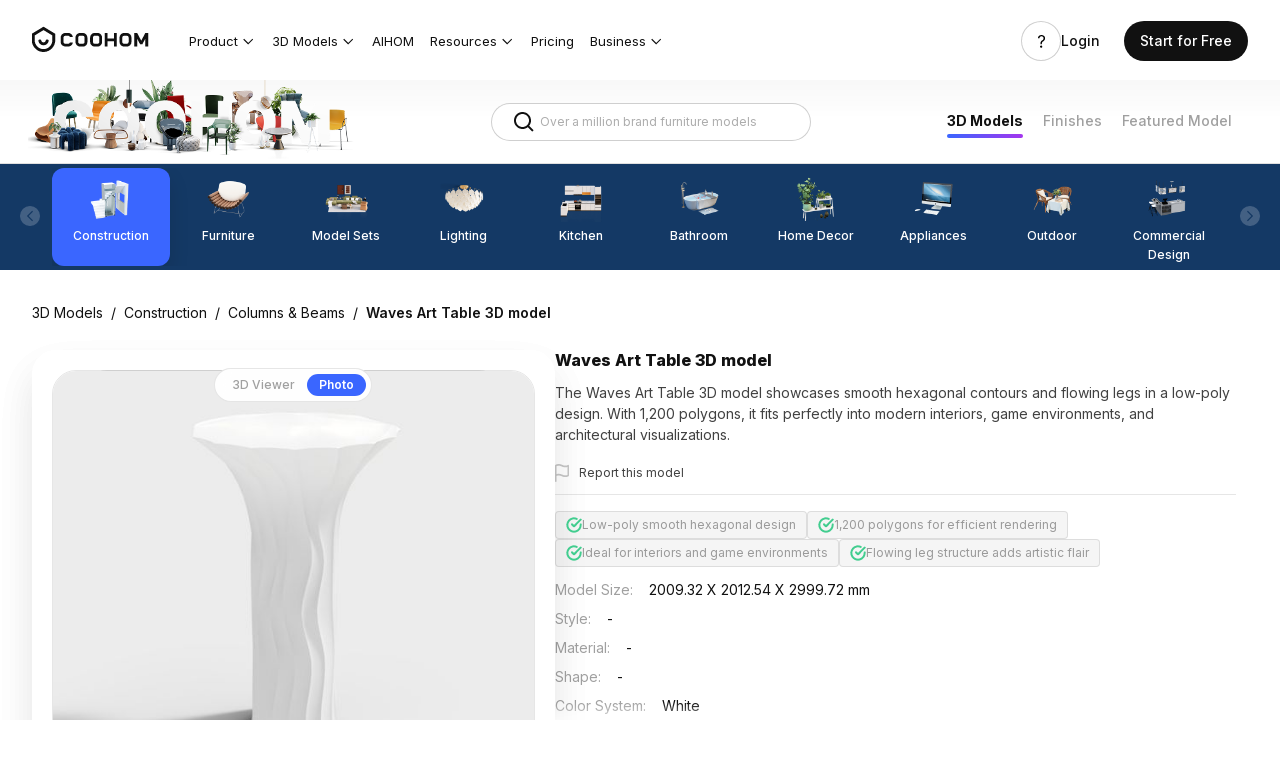

--- FILE ---
content_type: text/html; charset=utf-8
request_url: https://www.coohom.com/3d-models/Columns-and-Beams/waves-art-table-3d-model-mdtl~3FO44UUCDXNF
body_size: 65420
content:
<!DOCTYPE html>
<html lang="en">
    <head><meta charset="utf-8" />
<meta http-equiv="x-dns-prefetch-control" content="off"/>
<link rel="preconnect" href="//qhstatic-us-s3.coohom.com/" crossorigin/>
<link rel="dns-prefetch" href="//qhstatic-us-s3.coohom.com/"/>
<link rel="preconnect" href="//qhstaticssl.coohom.com/" crossorigin/>
<link rel="dns-prefetch" href="//qhstaticssl.coohom.com/"/>
<link rel="preconnect" href="//qhrenderpicoss.coohom.com/" crossorigin/>
<link rel="dns-prefetch" href="//qhrenderpicoss.coohom.com/"/>
<link rel="preconnect" href="//qhmtl-cos.coohom.com/" crossorigin/>
<link rel="dns-prefetch" href="//qhmtl-cos.coohom.com/"/>
<link rel="preconnect" href="//qhyxpicoss.coohom.com/" crossorigin/>
<link rel="dns-prefetch" href="//qhyxpicoss.coohom.com/"/>
<link rel="preconnect" href="//qhcmsoss.coohom.com/" crossorigin/>
<link rel="dns-prefetch" href="//qhcmsoss.coohom.com/"/>
<link rel="preconnect" href="//qhrenderpic-cos.coohom.com/" crossorigin/>
<link rel="dns-prefetch" href="//qhrenderpic-cos.coohom.com/"/>
<meta name="viewport" content="width=device-width, initial-scale=1">
<meta property="qc:admins" content="2031037737665630511236375" />
<meta property="wb:webmaster" content="a9f04016e01c7a96" />
<meta name="baidu-site-verification" content="OrRQylgvFq" />
<meta name="renderer" content="webkit" />
<meta http-equiv="X-UA-Compatible" content="IE=Edge,chrome=1" />
<meta name="cluster" content="_">
<link rel="shortcut icon" href="https://qhstaticssl.coohom.com/image/vndmicrosofticon/1725242616737/favicon.ico" type="image/x-icon">
<link rel="preconnect" href="https://fonts.googleapis.com">
<link rel="preconnect" href="https://fonts.gstatic.com" crossorigin>
<link href="https://fonts.googleapis.com/css2?family=Inter:wght@100..900&display=swap" rel="stylesheet"><link rel="canonical" href="https://www.coohom.com/3d-models/Columns-and-Beams/waves-art-table-3d-model-mdtl~3FO44UUCDXNF"><meta kjl-global="userid" content="null" /><script>window.ensw=window.ensw===undefined?(location.hostname === 'www.coohom.com'):window.ensw;if ('serviceWorker' in navigator && window.ensw) {
    navigator.serviceWorker.register('/__sw.js', { scope: '/' }).catch(function(error) {
        console.log('failed with ' + error);
    });
}
</script>
<script>
(function(){
    var isIfr = false;
    try {
        isIfr = window.parent !== window;
    } catch (e) {
        isIfr = true;
    }
    var logout = !isIfr && false;
    if (logout) {
        var xhr = new XMLHttpRequest();xhr.open('post', '/api/logout');xhr.timeout=3000;xhr.onload=xhr.onerror=xhr.ontimeout=function(e){console.log(e);location.reload()};xhr.send();
    }
})();
</script>

<script>
    function updateQueryStringParameter(query, key, value){
        let search = new URLSearchParams(query);
        if(!value){
            search.delete(key);
        } else {
            search.set(key, value);
        }
        return search.toString();
    }

    /*
    * @param locale: string 切换语言
    */
    function updateHl(lang) {
        const newQuery = updateQueryStringParameter(window.location.search, 'hl', lang);
        const pathname = window.location.pathname
        const url = newQuery ? `${pathname}?${newQuery}` : pathname
        history.replaceState({}, '', url);
    }
</script>
<script>
    // 临时方案，过滤掉白标用户
    const whiteHosts = ['pdl.paneldesignlab.com', 'design.goodmob.ro', 'decohub.aristo-india.com'];
    const currentHost = window.location.host;
    if (!whiteHosts.includes(currentHost) && (window.location.host.includes('b-') || window.location.host.includes('b.'))) {//处理B站路径逻辑
        const origin = window.location.origin.replace('b-', '').replace('b.', 'www.');
        window.location.href = origin + window.location.pathname + (window.location.hash?window.location.hash:'');
    }
    window.addEventListener("DOMContentLoaded", function () { //添加DOMContentLoaded事件
        const links = document.querySelectorAll('a');
        if (links && links.length > 0) {
            links.forEach(l => {
                l.setAttribute('kpm', 'off');
            });
        }
    }, false);
    const _coohomGetHlLangFromLocale = () => {
        const g_locale = 'en_US';
        if(g_locale === 'en_US') {
            return ''
        }
        const lang_options = [{"locale":"en_US","localeName":"English","localeEnName":"English (United States)"},{"locale":"ja_JP","localeName":"日本語","localeEnName":"Japanese (Japan)"},{"locale":"fr_FR","localeName":"Français","localeEnName":"French (France)"},{"locale":"de_DE","localeName":"Deutsch","localeEnName":"German (Germany)"},{"locale":"ko_KR","localeName":"한국어","localeEnName":"Korean (South Korea)"},{"locale":"vi","localeName":"Tiếng Việt","localeEnName":"Vietnamese"},{"locale":"es_ES","localeName":"Español","localeEnName":"Spanish (Spain)"},{"locale":"it_IT","localeName":"italiano","localeEnName":"Italian (Italy)"},{"locale":"ru_RU","localeName":"Русский","localeEnName":"Russian (Russia)"},{"locale":"th_TH","localeName":"ภาษาไทย","localeEnName":"Thai (Thailand)"},{"locale":"id_ID","localeName":"Bahasa Indonesia","localeEnName":"Indonesian (Indonesia)"},{"locale":"pl_PL","localeName":"Polski","localeEnName":"Polish (Poland)"},{"locale":"ms_MY","localeName":"Malay","localeEnName":"Malay (Malaysia)"},{"locale":"tr_TR","localeName":"Türkçe","localeEnName":"Turkish (Turkey)"},{"locale":"zh_CN","localeName":"中文（简体）","localeEnName":"Chinese (China)"},{"locale":"zh_TW","localeName":"中文（繁體）","localeEnName":"Chinese (Taiwan)"},{"locale":"en_IN","localeName":"English (India)","localeEnName":"English (India)"}]
        const attr_lang = lang_options.map(lang => lang.locale.split('_')[0])
        const common_lang = 'en';
        const langs = attr_lang.filter(attr => attr == common_lang);
        // 判断切换语言中，是否有Locale的前两个字符是否重复的, 有则使用全拼
        return langs.length > 1 ? g_locale : common_lang;
    }
    const hl = '';
    const g_locale = 'en_US';
    window.coohom_subSiteConfig = null;
    // 主站且无hl参数时，才添加hl参数
    if((!hl || g_locale === 'en_US') && !window.coohom_subSiteConfig && window.autoUpdateHlDisabled !== true) {
        updateHl(_coohomGetHlLangFromLocale());
    }
    // 存储UTM信息
    const urlParams = {};
    window.location.search.slice(1).split('&').forEach(function(param) {
        const keyValue = param.split('=');
        const key = decodeURIComponent(keyValue[0]);
        const value = decodeURIComponent(keyValue[1] || '');
        urlParams[key] = value;
    });
    const utmInfo = {
        source: urlParams['utm_source'],
        medium: urlParams['utm_medium'],
        campaign: urlParams['utm_campaign'],
        term: urlParams['utm_term'],
        content: urlParams['utm_content']
    };
    try{
        const utmInfoStr = JSON.stringify(utmInfo);
        utmInfoStr!=='{}'&&sessionStorage.setItem('utm_info', utmInfoStr);
    }catch(error){
        console.error(error);
    } 
</script>
<!-- Google Tag Manager -->
<script>
    window.dataLayer = window.dataLayer || [];
    window.dataLayer.push({'gtm.start': new Date().getTime(), event: 'gtm.js'});
    window.dataLayer.push(['js', new Date()]);
    window.addEventListener('load', function () {
        function appendScript(src) {
            var script = document.createElement('script');
            script.src = src;
            document.body.append(script);
        }
        appendScript("https://www.googletagmanager.com/gtm.js?id=GTM-K936WG5")
    });
</script>
<!-- End Google Tag Manager --><script>
    window.isProd = true;
    window.g_stage = 'prod';
    window.g_pubBucket = {"c_home_seo_experiment":{"id":3016,"experimentKey":"c_home_seo_experiment","optimized":false,"version":"ORIGINAL","name":"主站首页SEO分桶实验"},"emailFirstRegisterExperiment":{"id":3539,"experimentKey":"emailFirstRegisterExperiment","optimized":false,"version":"ORIGINAL","name":"登录注册优先引导邮箱注册实验"},"modelRegisterForFreeMembership":{"id":3689,"experimentKey":"modelRegisterForFreeMembership","optimized":false,"version":"ORIGINAL","name":"模型注册转化提升专项- 注册后送3天免费会员"},"signup_login_v1_test":{"id":2680,"experimentKey":"signup_login_v1_test","optimized":false,"version":"ORIGINAL","name":"SEO注册优化实验V1.0"}};
    window.g_cdnDomain = '//qhstatic-us-s3.coohom.com';
    window.g_selfDomain = 'coohom';
    window.g_userType = {};
    window.g_userInfo = {};
    window.currentUser = {"userType":null,"userVersion":null,"rootAccountId":""};
    window.g_locale = 'en_US';
    window.g_lang = 'en';
    window.g_hlLocaleMap = {"zh-CN":"zh_CN","zh-TW":"zh_TW","en":"en_US","ja":"ja_JP","fr":"fr_FR","de":"de_DE","ko":"ko_KR","vi":"vi","es":"es_ES","it":"it_IT","ru":"ru_RU","th":"th_TH","pt":"pt_PT","ms":"ms_MY","tr":"tr_TR","zh_CN":"zh-CN","zh_TW":"zh-TW","en_US":"en","ja_JP":"ja","fr_FR":"fr","de_DE":"de","ko_KR":"ko","es_ES":"es","it_IT":"it","ru_RU":"ru","th_TH":"th","pt_PT":"pt","id_ID":"id","ms_MY":"ms","tr_TR":"tr","id":"id_ID","ar_EG":"ar","ar":"ar_EG","pl_PL":"pl_PL"};
    window.g_inApp = false;
    window.g_mobile = false;
    window.g_mobileType = '';
    window.g_inClient = false;
    window.g_pubInfo = {
        appName: 'coohom-market-portal-model-library-3d-model-detail'
    };
    if (window.g_kio) {
        window.g_kio.qhSubLocale = '';
    }
    window.g_siteCode = null;
    window.g_siteLocale = "en_US";
    window.g_siteip = "3.15.240.1";
    window.g_siteCountryCode = sessionStorage.getItem('countryInfo');
</script>
<title>Waves Art Table 3D Model – Low-Poly Flowing Design</title>
        <meta name="description" content="Low-poly Waves Art Table featuring smooth hexagonal shapes and flowing legs, ideal for interiors, games, and architectural projects."/>
        <meta name="keywords" content="waves art table 3D model, low-poly furniture, modern table 3D asset, hexagonal design, interior visualization, game environment furniture"/>
        

<script>
    window.__g_cdnHost = '//qhstatic-us-s3.coohom.com/__p/static/-i18n-fe-site-market-model-library';
    window.__g_cdnHostL = '//qhstaticssl.kujiale.com';
</script>

<script>
    window.__g_prCmnCdnHost = '';
</script>


                <meta name="feBu" content="coohom-market-portal-model-library-3d-model-detail">
                <meta name="feVersion" content="1768912775758">
                <meta name="serviceWithStage" content="prod">
                
            <script> window.g_ktrackerOptions = window.g_ktrackerOptions || [{"name":"autoInit","value":true,"isBoolean":true,"desc":"是否自动开启"},{"name":"initException","value":true,"isBoolean":true,"desc":"是否开启错误监控"},{"name":"initPagePerformance","value":true,"isBoolean":true,"desc":"是否开启性能监控"},{"name":"initTraceCollector","value":false,"isBoolean":true,"desc":"是否开启行为监控（注意：会导致数据量激增，请根据业务需求进行谨慎调整或 @监控助手二代）"},{"name":"initBizEvent","value":true,"isBoolean":true,"desc":"是否开启业务埋点"},{"name":"getUnhandledrejection","value":true,"isBoolean":true,"desc":"是否收集页面 unhandledrejection 异常"},{"name":"getTryCatch","value":true,"isBoolean":true,"desc":"是否收集异步 API 异常，目前支持 setTimeout、setInterval、requestAnimationFrame、requestIdleCallback"},{"name":"getPagePerformance","value":true,"isBoolean":true,"desc":"是否获取页面性能数据"},{"name":"getResourcePerformance","value":true,"isBoolean":true,"desc":"是否获取静态资源性能数据"},{"name":"getAjaxPerformance","value":true,"isBoolean":true,"desc":"是否获取 Ajax 性能数据"},{"name":"getFetchPerformance","value":false,"isBoolean":true,"desc":"是否获取 Fetch 性能数据"},{"name":"maxStackDepth","value":10,"isBoolean":false,"desc":"高级配置，错误栈格式化解析最大解析深度"},{"name":"slowThreshold","value":16000,"isBoolean":false,"desc":"高级配置，慢会话耗时定义 (ms)"},{"name":"userWhiteList","value":"","isBoolean":false,"desc":"高级配置，用户采样白名单（仅obsId格式，且最多可设置5个）"},{"name":"visitSample","value":0.5,"isBoolean":false,"desc":"高级配置，页面访问采样 [0, 1]"},{"name":"longTaskSample","value":0.1,"isBoolean":false,"desc":"高级配置，长任务采样 [0, 1]"}] </script>
            <script src="//qhstatic-us-s3.coohom.com/mc/2.10.1/ktracker.min.js"></script>
            
<script src="//qhstatic-us-s3.coohom.com/text/javascript/1742890681722/kio.3.16.0.prod.js"></script>

<script>
    window.g_kio = {
    'selfDomain': 'coohom',
    'pageName': 'coohom-market-portal-model-library-3d-model-detail',
    'pageDescription': 'coohom-market-portal-model-library-3d-model-detail',
    'namespaceId': 'qkWL',
    'userId': '',
    'youke': '',
    'rootAccountId': ''
};
    window.__g_cdnHost_7f7286c5fd9969b343834ca5796ba360 = "//qhstatic-us-s3.coohom.com/__p/static/-i18n-fe-site-market-model-library";
</script>
            <link  rel="stylesheet" type="text/css" href="//qhstatic-us-s3.coohom.com/__p/static/-i18n-fe-site-market-model-library/pages/model-detail-page/entry.47f63ba805dfab09905e.css?pn=coohom-market-portal-model-library-3d-model-detail&ps=1674448" ps="1674448" crossorigin="anonymous">
<script type="pub-meta" pt="page" pn="coohom-market-portal-model-library-3d-model-detail" pv="defualttag" ps="1674448"></script>
            
    
        
        
        <script type="application/ld+json">
        {
            "@type": "CreativeWork",
            "name": 
            "Modern special shape columns"
        ,
            "description": 
            "Low-poly Waves Art Table featuring smooth hexagonal shapes and flowing legs, ideal for interiors, games, and architectural projects."
        ,
            "url": "waves-art-table-3d-model-mdtl~3FO44UUCDXNF",
            "image": {
                "@type": "ImageObject",
                "url": "https://qhrenderpicoss.coohom.com/r/2023/05/08/L3D446S265B19ENDPFEHMQYUWL2MULUF3P3WA888_1000x1000.jpg",
                "contentUrl": "https://qhrenderpicoss.coohom.com/r/2023/05/08/L3D446S265B19ENDPFEHMQYUWL2MULUF3P3WA888_1000x1000.jpg"
            }
        }
        </script>
    

        
        
            <style data-styled="true" data-styled-version="5.3.8">.gmCgie{outline:0;margin:0;font-family:inherit;text-transform:none;overflow:visible;box-sizing:border-box;position:relative;display:-webkit-inline-box;display:-webkit-inline-flex;display:-ms-inline-flexbox;display:inline-flex;-webkit-align-items:center;-webkit-box-align:center;-ms-flex-align:center;align-items:center;-webkit-box-pack:center;-webkit-justify-content:center;-ms-flex-pack:center;justify-content:center;vertical-align:middle;}/*!sc*/
data-styled.g5[id="StyledButton-khjCdt"]{content:"gmCgie,"}/*!sc*/
.gLRCpX{background:transparent;border:none;padding:0;color:#3a66ff;font-weight:500;font-size:14px;cursor:pointer;}/*!sc*/
.gLRCpX:hover{color:#597eff;}/*!sc*/
.gLRCpX:active{color:#2a59fb;}/*!sc*/
.StyledInlineButton-ifVnfs + .StyledInlineButton-ifVnfs{margin-left:8px;}/*!sc*/
.eUGjpd{background:transparent;border:none;padding:0;color:#111;font-weight:400;font-size:14px;cursor:pointer;}/*!sc*/
.eUGjpd:hover{color:#597eff;}/*!sc*/
.eUGjpd:active{color:#2a59fb;}/*!sc*/
.StyledInlineButton-ifVnfs + .StyledInlineButton-ifVnfs{margin-left:8px;}/*!sc*/
data-styled.g8[id="StyledInlineButton-ifVnfs"]{content:"gLRCpX,eUGjpd,"}/*!sc*/
.jPsVZM{position:relative;display:-webkit-box;display:-webkit-flex;display:-ms-flexbox;display:flex;-webkit-align-items:center;-webkit-box-align:center;-ms-flex-align:center;align-items:center;color:#c2c2c2;}/*!sc*/
.jPsVZM .SeparatorHeadWrapper-jpWLVq{width:25px;}/*!sc*/
.jPsVZM .SeparatorWrapper-kDUFhi{width:20px;}/*!sc*/
.jPsVZM .StyledHeadSeparator-epxGxG{border-left:1px solid #c2c2c2;height:8px;}/*!sc*/
.jPsVZM .StyledMoreIcon-kPEQTd{font-size:14px;}/*!sc*/
data-styled.g70[id="BreadcrumbsWithoutDefaultTheme-kVWKhO"]{content:"jPsVZM,"}/*!sc*/
.fpkepL{position:relative;overflow-x:hidden;}/*!sc*/
data-styled.g72[id="StyledContainerInner-fJnXkO"]{content:"fpkepL,"}/*!sc*/
.laLWFg{position:relative;display:-webkit-box;display:-webkit-flex;display:-ms-flexbox;display:flex;width:100000px;height:100%;}/*!sc*/
data-styled.g73[id="BaseNode-fOAgst"]{content:"laLWFg,"}/*!sc*/
.bWIQbl{width:402px;}/*!sc*/
data-styled.g95[id="BaseImg-kRxxhG"]{content:"bWIQbl,"}/*!sc*/
.iVQKDV{width:240px;height:32px;padding:0 12px;display:-webkit-inline-box;display:-webkit-inline-flex;display:-ms-inline-flexbox;display:inline-flex;position:relative;box-sizing:border-box;-webkit-align-items:center;-webkit-box-align:center;-ms-flex-align:center;align-items:center;font-size:12px;line-height:16px;border-radius:4px;border:1px solid #c2c2c2;-webkit-transition:border 150ms cubic-bezier(0.4,0,0.2,1),width 150ms cubic-bezier(0.4,0,0.2,1);transition:border 150ms cubic-bezier(0.4,0,0.2,1),width 150ms cubic-bezier(0.4,0,0.2,1);vertical-align:middle;background-color:#FFFFFF;}/*!sc*/
.iVQKDV:hover{border-color:#d6d6d6;}/*!sc*/
data-styled.g125[id="StyledInputWrapper-hKRjIe"]{content:"iVQKDV,"}/*!sc*/
.hiFSsX{display:inline-block;outline:none;border:0;padding:0;margin:0;-webkit-flex:1;-ms-flex:1;flex:1;min-width:0;background:none;font-size:12px;line-height:16px;caret-color:#3a66ff;color:#111;}/*!sc*/
.hiFSsX::selection{background:rgba(58,102,255,0.16);}/*!sc*/
.hiFSsX::-webkit-input-placeholder{color:#adadad;}/*!sc*/
.hiFSsX::-moz-placeholder{color:#adadad;}/*!sc*/
.hiFSsX:-ms-input-placeholder{color:#adadad;}/*!sc*/
.hiFSsX::placeholder{color:#adadad;}/*!sc*/
data-styled.g127[id="StyledInput-gMaOGp"]{content:"hiFSsX,"}/*!sc*/
.eMoEkB{margin-right:4px;line-height:0;color:#111;-webkit-flex-shrink:0;-ms-flex-negative:0;flex-shrink:0;outline:none;cursor:default;-webkit-user-select:none;-moz-user-select:none;-ms-user-select:none;user-select:none;display:-webkit-box;display:-webkit-flex;display:-ms-flexbox;display:flex;height:100%;-webkit-align-items:center;-webkit-box-align:center;-ms-flex-align:center;align-items:center;color:#adadad;cursor:pointer;}/*!sc*/
.eMoEkB:hover{color:#999;}/*!sc*/
.eMoEkB:active{color:#666;}/*!sc*/
data-styled.g129[id="StyledNodeWrapper-hUmFvw"]{content:"eMoEkB,"}/*!sc*/
.lhESIg{display:-webkit-box;display:-webkit-flex;display:-ms-flexbox;display:flex;-webkit-flex-wrap:nowrap;-ms-flex-wrap:nowrap;flex-wrap:nowrap;white-space:nowrap;-webkit-align-items:center;-webkit-box-align:center;-ms-flex-align:center;align-items:center;-webkit-flex:1;-ms-flex:1;flex:1;overflow:hidden;z-index:1;}/*!sc*/
data-styled.g156[id="TabsContainer-jJacnf"]{content:"lhESIg,"}/*!sc*/
.dzkfPA{position:absolute;width:100%;height:1px;background:#e5e5e5;bottom:0;left:0;z-index:2;}/*!sc*/
.dzkfPA::before{content:'';display:block;position:absolute;background:#3a66ff;height:2px;width:0px;left:0px;bottom:0;}/*!sc*/
data-styled.g157[id="LineIndicator-ftxBKf"]{content:"dzkfPA,"}/*!sc*/
.idJxv{box-sizing:border-box;position:relative;margin-right:32px;}/*!sc*/
.idJxv .InnerButton-hGrItf{min-height:32px;padding:0 0 2px 0;}/*!sc*/
data-styled.g164[id="Tab-lkMbov"]{content:"idJxv,"}/*!sc*/
.kYeFiV{position:relative;display:-webkit-box;display:-webkit-flex;display:-ms-flexbox;display:flex;-webkit-align-items:center;-webkit-box-align:center;-ms-flex-align:center;align-items:center;}/*!sc*/
.kYeFiV .ExtraContentWrapper-KYzDw{padding:0 0 2px 0;}/*!sc*/
data-styled.g165[id="TabsWithNoTheme-eAqElG"]{content:"kYeFiV,"}/*!sc*/
</style>
        
        <script>
            window.g_locale = "en_US";
        </script>
    </head>
    <body>
        <micro data-pub-type="cmn-micro">
    
<script>window.__g_cdnHost_fa61dd52921628ab148d823e3afb3a5f = "//qhstatic-us-s3.coohom.com/__p/static/-fe-pub-cmn-micro-base";</script>
<script type="pub-meta" pn="coohom-market-micros-micro-entry" pv="defualttag" ps="942074"></script>

    
    
<script src="//qhstatic-us-s3.coohom.com/__p/static/-fe-pub-cmn-micro-base/micros/coohom-market-micros-micro-entry/entry.0e5f7010e78353b0220a.js?pn=coohom-market-micros-micro-entry&ps=942074" crossorigin="anonymous"></script>
    
</micro>
        <micro data-pub-type="micro">
    
<script>window.__g_cdnHost_cf4098822ef3eceaad7e6dcf16af7231 = "//qhstatic-us-s3.coohom.com/__p/static/-i18n-fe-site-coohom-market-site-micros";</script>
<link  rel="stylesheet" type="text/css" href="//qhstatic-us-s3.coohom.com/__p/static/-i18n-fe-site-coohom-market-site-micros/micros/coohom-market-micros-cmn-c-site-header/entry.2f1990a1b5560bf5.css?pn=coohom-market-micros-cmn-c-site-header&ps=1673632">
<script type="pub-meta" pt="micro" pn="coohom-market-micros-cmn-c-site-header" pv="defualttag" ps="1673632"></script>
    
    
    
    <script src="//qhstatic-us-s3.coohom.com/text/javascript/1698133945339/jquery-3.6.0.min.js"></script><script>
    window.cSiteUrlConfig = {"iconfont":"//at.alicdn.com/t/font_909371_jov880xrov","help_center":"https://support.coohom.com","image_cdn_domain":"//qhstaticssl.kujiale.com/newt","accountsetting":"/pub/saas/settings/account","homepage":"","project":"/pub/saas/apps/project/list","pricingpage":"/pub/market/portal/pricing","enterprisepage":"/pub/market/portal/home#Solutions","payment_cdn":"https://cf.coohom.com/i18n/commercial-hive/payment/0.0.8/checkoutiframe.js","workbench":"/pub/saas/workbench","logo":{"white":"//qhstaticssl.kujiale.com/newt/100200/image/png/1573196383187/D15B205682B6B06E6ACC05BA80FA7ECE.png","white_2x":"//qhstaticssl.kujiale.com/newt/100200/image/png/1573196383189/5109DFB14ADB8B15151F3355CEB04F7A.png","white_3x":"//qhstaticssl.kujiale.com/newt/100200/image/png/1573196383180/CBB0F748760631B760672AEDF382669E.png","blue":"//qhstaticssl.kujiale.com/newt/100200/image/png/1573193251284/913F979990A8D640E160C5755305504C.png","blue_2x":"//qhstaticssl.kujiale.com/newt/100200/image/png/1573193251296/1D4E58DCBB3F0305D5242F36A0100F64.png","blue_3x":"//qhstaticssl.kujiale.com/newt/100200/image/png/1573193251351/8177B8C994434D01FCE875774B2566F2.png","grey":"//qhstaticssl.kujiale.com/newt/36/image/svgxml/1569231932166/59E3893BD7343099959B578C955AA9B4.svg"},"favicon":"//qhstaticssl.kujiale.com/newt/36/image/png/1569233357136/FBBB4709AF48AE4B87910E2D23227E7F.png","consultation_form":"https://share.hsforms.com/1PznvMiWXTyKdZLT3qr3gdg4irvw"};
    window.cSiteHelpCenterConfig = {"meta":{"priority":0,"link":""},"TH":{"link":"https://coohomth.notion.site/COOHOM-f15eb98230674e8283b857d7b3dfe1d6"},"KR":{"link":"https://coohom.notion.site/ef6d4fca2c4a4ba59c453fc65dc2f86e?v=ee9be360f05e40b3bc38b91b249de011"}}
    window.cSiteAffiliateConfig = {"ID":{"link":"https://www.e.coohom.com/affiliate-program/id"},"VN":{"link":"https://www.e.coohom.com/affiliate-program/vi"},"TH":{"link":"https://www.e.coohom.com/affiliate-program/th"},"TR":{"link":"https://www.e.coohom.com/affiliate-program/tr"},"FR":{"link":"https://www.e.coohom.com/affiliate-program/fr"},"IT":{"link":"https://www.e.coohom.com/affiliate-program/it"},"DE":{"link":"https://www.e.coohom.com/affiliate-program/de"}}
    window.urlVar = {"tags":"Columns-and-Beams","id":"waves-art-table-3d-model-mdtl~3FO44UUCDXNF"};
    window.headerLangOptions = [{"locale":"en_US","localeName":"English","localeEnName":"English (United States)"},{"locale":"ja_JP","localeName":"日本語","localeEnName":"Japanese (Japan)"},{"locale":"fr_FR","localeName":"Français","localeEnName":"French (France)"},{"locale":"de_DE","localeName":"Deutsch","localeEnName":"German (Germany)"},{"locale":"ko_KR","localeName":"한국어","localeEnName":"Korean (South Korea)"},{"locale":"vi","localeName":"Tiếng Việt","localeEnName":"Vietnamese"},{"locale":"es_ES","localeName":"Español","localeEnName":"Spanish (Spain)"},{"locale":"it_IT","localeName":"italiano","localeEnName":"Italian (Italy)"},{"locale":"ru_RU","localeName":"Русский","localeEnName":"Russian (Russia)"},{"locale":"th_TH","localeName":"ภาษาไทย","localeEnName":"Thai (Thailand)"},{"locale":"id_ID","localeName":"Bahasa Indonesia","localeEnName":"Indonesian (Indonesia)"},{"locale":"pl_PL","localeName":"Polski","localeEnName":"Polish (Poland)"},{"locale":"ms_MY","localeName":"Malay","localeEnName":"Malay (Malaysia)"},{"locale":"tr_TR","localeName":"Türkçe","localeEnName":"Turkish (Turkey)"},{"locale":"zh_CN","localeName":"中文（简体）","localeEnName":"Chinese (China)"},{"locale":"zh_TW","localeName":"中文（繁體）","localeEnName":"Chinese (Taiwan)"},{"locale":"en_IN","localeName":"English (India)","localeEnName":"English (India)"}]
    window.headerSiteConfig = {"switchLangNotBackToHomeAppList":["coohom-market-portal-pricing-2c","coohom-market-portal-rebuy","coohom-market-portal-pro","coohom-market-portal-group-sharing","coohom-market-portal-group-sharing-detail"]}
    window.siteBannerConfig = {"expiredTime":604800000,"sites":{"us":{"includeCountries":["US","CA"],"siteName":"North America","locale":"en_021","paths":["^/case(/.*)?$","^/article(/.*)?$"],"flagUrl":"/image/png/1763964277400/us.png"}}};
    window.headerSiteList = [{"siteCode":"in","siteName":"India","defaultLocale":"en_IN","supportLocales":[{"locale":"en_IN","localeName":"English (India)","localeEnName":"English (India)"}],"switchableSiteCodes":null},{"siteCode":"jp","siteName":"日本","defaultLocale":"ja_JP","supportLocales":[{"locale":"ja_JP","localeName":"日本語","localeEnName":"Japanese (Japan)"}],"switchableSiteCodes":null},{"siteCode":"us","siteName":"North America","defaultLocale":"en_021","supportLocales":[{"locale":"en_021","localeName":"English (Northern America)","localeEnName":"English (Northern America)"}],"switchableSiteCodes":null}];
    // 阻止微应用修改g_locale值, 在本地化2.0版本必要.
    const headerGLocale = window.g_locale || "en_US";
    Object.defineProperty(window, 'g_locale', {
        value: headerGLocale,  // 设置初始值
        writable: false,  // 不可写
        configurable: false  // 不可配置
    });
</script><script>
        window.headerLangData = {"accountSettings":"Account settings","upgradePlan":"Upgrade plan","level1.products":"Products","level1.usecases":"Use Cases","level1.resources":"Resources","level1.company":"Company","level2.products.contentCreation":"3D Modeling Service","level2.products.assetManagement":"Asset Management","level2.products.floorPlaner-Rendering":"Floor Planner & Rendering","level2.products.photo-videoStudio":"Photo & Video Studio","level2.products.3dviewer":"3D Viewer & AR","level2.usecases.interiordesign":"Interior Design","level2.usecases.furniturebrand":"Furniture Brand","level2.usecases.furnitureretialer":"Furniture Retail","level2.resources.blog":"Blog","level2.resources.customerstroies":"Customer Stories","level2.resources.helpcenter":"Help Center","level2.resources.developerhub":"Developer Hub","level2.company.careers":"Careers","header.login":"Login","header.getstarted":"Get Started","header.sayhi":"Hi, 1","footer.privacy":"Privacy Policy","footer.agreement":"User Agreement","level1.community":"Community","level1.learn":"Learn","level2.forum":"Coohom Forum","signout":"Sign out","level2.resources.macApp":"Mac App","level2.resources.windowsApp":"Windows App","tryBusiness":"Try Coohom Business","level2.photoStudio":"Photo Studio","level2.featureRenderings":"Gallery","CM-NAV-Product":"Product","CM-NAV-FloorPlannerAndRendering":"3D Floor Planner | up to 16K Resolution","CM-NAV-Inspiration":"Inspiration","CM-NAV-ModelLibrary":"Model Library","CM-NAV-Pricing":"Pricing","CM-NAV-Learn":"Tutorial","CM-NAV-Forum":"Forum","CM-NAV-resource":"Resource","CM-NAV-PhotoStudio":"Photo Studio","CM-NAV-Gallery":"Gallery","CM-NAV-HelpCenter":"Help Center","CM-NAV-Login":"Login","CM-NAV-SignUp":"Start for Free","CM-NAV-Enterprise":"Enterprise","CM-NAV-Explore":"Explore","CM-NAV-CustomerStories":"Customer Stories","CM-NAV-Blog":"Blog","CM-NAV-DeveloperHub":"Developer Hub","CM-NAV-Community":"Community","CM-NAV-Company":"Company","CM-NAV-Careers":"Careers","CM-NAV-CoohomEnterprise":"Enterprise","CM-NAV-DownloadApp":"Download Coohom App","CM-NAV-PrivacyPolicy":"Privacy Policy","CM-NAV-UserAgreement":"User Agreement","CM-NAV-CopyRight":"2026 Coohom, Inc. All Rights Reserved.","CM-NAV-MacApp":"Mac APP","CM-NAV-WinApp":"Windows APP","CM-GetStartedDesign":"Get Started","CM-NAV-ProductAndService":"Products & Service","CM-AcceptCookie":"Accept cookies","CM-RefuseCookie":"Refuse cookies","CM-CookieNotice":"Coohom Cookie Notice","CM-CookieNotice-Content":"<span>On this site, we use cookies and similar tools(collectively, <span style=\"font-weight:700\">“cookies”</span>) to provide and improve services to you and to show ads. To learn more about how Coohom Platform uses cookies, please read </span><a href=\"/pub/market/portal/cookie-notices\" target=\"_blank\">Coohom Cookie Notice</a><span style=\"font-weight:700\">(“Notice”).</span>","CM-CoohomCookieNotice-Content":"                <span>On this site, we use cookies and similar tools(collectively, <span style=\"font-weight:700\">“cookies”</span>) to provide and improve services to you and to show ads. To learn more about how Coohom Platform uses cookies, please read </span><a href=\"\" data-bs-toggle=\"offcanvas\" data-bs-target=\"#offcanvasBottom\" aria-controls=\"offcanvasBottom\">Coohom Cookie Notice</a><span style=\"font-weight:700\">(“Notice”).</span>","CM-CookieSettingsSaveSuccessfully":"Operation Successfully.","CM-NAV-Products-ContentCreation":"3D Modeling Service","CM-NAV-Products-AssetManagement":"Asset Management","CM-NAV-Products-PhotoVideoStudio":"Photo & Video Studio™","CM-NAV-Products-3DViewerAR":"3D Viewer & AR","CM-NAV-Products":"Products","CM-NAV-DownloadCoohomAppForFree":"Get the Free Desktop App","CM-NAV-Download":"Get Free Desktop App","CM-NAV-AvailableOnMacAndWindowsOnly":"Currently Coohom APP is available on Mac and Windows only, try our Coohom Web for free!","CN-NAV-DesignTools":"Design Tools","CM-NAV-CoohomMacApp":"Coohom Mac App","CM-NAV-CoohomWindowsApp":"Coohom Windows App","header.individual":"Individual","header.downloadApp":"Get the Free Desktop App","level2.products.vsr":"Virtual Showroom","nav.coohomMacApp":"Coohom Mac App","nav.coohomWindowApp":"Coohom Windows App","notDownloadApp.tip":"Currently Coohom APP is available on Mac and Windows only, try our Coohom Web for free! ","CM-CoohomCookieNotice-Content-New":"We use cookies and similar tools to bring you a smooth and convenient experience on our site. To learn more about how we use cookies, view our <a href=\"javascript:void(0);\"  data-bs-toggle=\"offcanvas\" data-bs-target=\"#offcanvasBottom\" aria-controls=\"offcanvasBottom\">Statement on Cookies</a> here.","level2.products.KitchenBath":"Kitchen & Bath Design","level2.products.CustomFurniture":"Closet Design","level2.usecases.manufacture":"Manufacturer","level2.usecases.professionalDesginer":"Professional Designer","CM-NAV-VirtualShowroom":"Virtual Showroom","CM-NAV-KitchenBathDesign":"Kitchen & Bath Design","CM-NAV-CustomFurnitureDesign":"Custom Furniture Design","CM-NAV-AboutUs":"About Us","CM-NAV-ContactUs":"Contact Us","level2.aboutUs":"About Us","level2.contactUs":"Contact Us","header.consultation":"Schedule a Demo","OpenPlatform":"Open Platform","level2.products.moapi":"E-commerce(API Integration)","level2.products.inspirationspaces":"Inspiration Spaces","level1.subtitle.design":"Design","level1.subtitle.visulization":"Visualization","level2.subtitle.efficiency":"Efficiency","level2.subtitle.service":"Service","level2.products.floorplan":"Floor Planner","coohom.bsite.footer.contact":"Contact","coohom.bsite.footer.contact.newyorkoffice":"New York Office","coohom.bsite.footer.contact.globaloffices":"Global Offices","coohom.bsite.footer.contact.londonoffice":"London, UK","coohom.bsite.footer.contact.shanghaioffice":"Shanghai, China","coohom.bsite.footer.contact.tokyooffice":"Tokyo, Japan","coohom.bsite.footer.contact.singaporeoffice":"Singapore","coohom.apiplatform.homepage.header.link2b":"Enterprise","coohom.bsite.products.design.floorplanner.s1.h1":"Effortlessly design the best interior styles and amaze your customers.","btn_upgradePlan":"Upgrade Plan","level1.solutions":"Solutions","level2.subtitle.furnitureandhomedecor":"Furniture & Home Decor","level2.solution.workspace":"Workspace","level2.solution.eCommerce":"ECommerce","level2.subtitle.interiorDesign":"Interior Design","level2.solution.residentialDesign":"Residential Design","level2.solution.communityBuilding":"Community Building","level2.solution.cabinetry":"Cabinetry","level2.solution.bathroom":"Bathroom","level2.solution.closet":"Closet","level2.subtitle.kitchenBath":"Kitchen & Bath","level2.solution.furniture":"Furniture","level2.concat.email":"sales@coohom.com","MY_WORKBENCH_220531141627":"Workspace","INTERIOR_DESIGN_AND_RENDERING_220531141751":"Interior design and rendering","DESIGN_FOR_10_MINUTES_RENDER_FOR_10_SECONDS_220531142100":"10 Min to <span>Design</span> 10 Sec to <span>Render</span>","FORGET_ABOUT_WORKING_ON_YOUR_DESIGNS_IN_CAD_TRY_CO":"3D visualization to realize your interior design fantasies, improving work efficiency and design quality for the best 3D presentation!","BUSINESS_SOLUTIONS":"Business Solutions","TRY_FOR_FREE":"Free 3D Design Here","ALL_IN_ONE_220531143608":"3D Visualization","INTERIOR_DESIGN_PLATFORM_220531143637":"Interior design platform","ONE_TURNKEY_TOOLSET_220531144559":"All-in-one 3D Tools","FOR_INTERIOR_DESIGN":"for Interior Design","MASSIVE_3D_ASSETS_220531144745":"300,000 More 3D Models","IN_MODEL_LIBRARY_220531144816":"in model library","COOHOM_USERS":"Coohom Global Community","OVER_4M_INTERIOR_DESIGNERS_220531144934":"over 4M interior designers","COOHOM_AN_ALL_IN_ONE_INTERIOR_DESIGN_PLATFORM":" Coohom, an all-in-one interior <span>Design Platform</span>","FABULOUS_INTERIOR_DESIGN_EXPERIENCE_220531145605":"Fabulous <img src=\"//qhstaticssl.coohom.com/image/png/1654087254194/E411304CF0C8D8DB4C45B9A64E2E28A5.png\" /> interior design experience","OUR_IMMERSIVE_DESIGN_SCENARIOS_WILL_FREE_YOU_FROM__220531145605":"The superb 3D floor planner easily turns all your design ideas into beautiful 3D presentation in minutes!","INDUSTRY_LEADING_RENDERING_SERVICE_OFFERS_YOU_THE_":"Drag and drop to deploy you dream home with 3D visualization, and render it up to 16K resolution, it'll bring your 3D designs to life.","3D_MODEL_LIBRARY_WITH_THE_LARGEST_COLLECTION":"3D model library <img src=\"//qhstaticssl.coohom.com/image/png/1654087770041/46245B69144F82FBAA751FFB958036B4.png\" />with the largest collection","YOU_CAN_CREATE_PROJECTS_WITH_THE_3D_MODELS_THAT_YO":"With wildly sufficient model library to make 3D design so easy to complete, your inspiration would never fade here.","THE_FULL_RANGE_OF_MODELS_ALSO_MAKES_INTERIOR_DESIG":"If you're looking for more, uploading your own models is super fun too, see the materials and textures of your model become 3D visualization!","LIGHTNING_FAST_PHOTO_RENDERING":"Lightning Speed <img src=\"//qhstaticssl.coohom.com/image/png/1654088223806/348ED5C1F9627AB990C76FD29ABF77E3.png\" /> 3D Rendering and Immersive AR Experience ","PROFESSIONAL_SOLUTIONS_TO_HIGH_RESOLUTION_PHOTO_RE":"Unleash the true potentials of your stunning 3D design in seconds!","SUPERB_RENDERING_EXPERIENCE":"Photo-realistic rendering quality up to 16K resolution.","720_ROOM_PANORAMA_":"Create full 720° virtual tour by piecing the HD panoramas altogether.","CUTTING_EDGE_AR_TECHNOLOGY_ENABLING_YOU_TO_VISUALI":"Cutting-edge AR feature to immerse your feelings to the fullest, what you see is what you get.","SATISFY_YOUR_CLIENTS_AND_CLOSE_THE_DEALS_FAST":"Satisfy your clients <img src=\"//qhstaticssl.coohom.com/image/png/1654096334242/A6CFAF7A124C173FBF16045DAB38FCF5.png\" /> and close the deals fast","YOU_CAN_SEND_DESIGN_PROJECTS_TO_YOUR_CLIENTS_AND_O":"3D floor plan with 2D construction drawing auto-generated, from the 3D design to the final quotation, it's an all-in-one 3D design solution. ","QUITE_A_NUMBER_OF_COMPANIES_HAVE_SEEN_THEIR_BUSINE":"End-to-end business solutions are ready you to experience, over 20,000 brands are trusting Coohom, the sales growth is staggering.","MORE_FEATURES_THAT_ROUND_OUT_ONE_TURNKEY_TOOLSET_F":"The <span> Professional </span> 3D Visualization & Interior Design <span> Solution Provider </span>","2D_AND_3D_VIEW":"2D and 3D View","ALWAYS_ON_2D_AND_3D_VIEW_SO_YOU_KNOW_WHERE_YOU_ARE":"Always on 2D and 3D view so you know where you are.","COLOUR_TEXTURE_EDITOR":"Colour & Texture Editor","CHANGE_MODELS_TO_MATCH_YOUR_DESIGN_WITH_TEXTURE_SW":"Change models to match your design with texture swap.","LIGHTING_EDITOR":"Lighting Editor","CUSTOMIZE_AND_CREATE_YOUR_OWN_LIGHTING_FOR_SCENES_":"Customize and create your own lighting for scenes.","VIRTUAL_REALITY":"Virtual Reality","PANORAMAS_READY_FOR_MOBILE_VR_WITH_A_GOOGLE_CARDBO":"Panoramas ready for mobile VR with a Google Cardboard.","PANORAMIC_WALK_THROUGHS":"Panoramic Walk-Throughs","PIECE_TOGETHER_PANORAMAS_TO_MAKE_A_FULL_WALK_THROU":"Piece together panoramas to make a full walk-through.","CONSTRUCTION_TOOLS":"Construction Tools","DESIGN_CUSTOM_WALLS_AND_CEILINGS_WITH_CONSTRUCTION":"Design custom walls and ceilings with construction tools.","FEATURED_MODELS":"Featured Models","TAKE_A_LOOK_AT_OUR_MASSIVE_LIBRARY_OF_3D_ASSETS":"Take a look at our massive library of 3D assets","VIEW_ALL_MODELS":"view all models","OVER_4M_INTERIOR_DESIGNERS_TRUST_COOHOM":"Millions of interior designers worldwide stand with us!","_COOHOM_IS_A_FANTASTIC_TOOL_FOR_ANY_INTERIOR_DESIG":"\"Coohom is a fantastic tool for any interior designer. Easy to use with an expansive choice of furnishings to suit any aesthetic. The 3D rendering process is quick and produces high quality images for clients.\"","_COOHOM_MADE_MY_WORKFLOW_MUCH_FASTER_YOU_CAN_CUSTO":"\"Coohom made my workflow much faster. You can customize your interior and exterior spaces until perfection. My clients are impressed by the 4K renders I can provide them with.\"","READY_TO_GIVE_IT_A_TRY_":"Ready To Give It A Try?","EXPERIENCE_THE_POWER_OF_3D_DESIGN_AND_RENDERING_WI":"Experience the power of 3D design and rendering with Coohom.","CHAT_NOW":"Get A Free Demo","level2.demo":"Demo","level2.threedViewerDemo":"3D Tryout","level2.products.3dLightingDesign":"3D Lighting Design","CM-NAV-2D3DFloorPlanner":"2D/3D Floor Planner","CM-NAV-2D3DFloorPlanner_desc":"Floor planner with decor in 3D. Render interior design projects in minutes.","CM-NAV-DesignCommunity":"Design Community","CM-NAV-KitchenBathDesign_desc":"Simple but powerful Kitchen & Bath design tool.","CM-NAV-CustomFurnitureDesign_desc":"Fully parametric design: for custom cabinets, wardrobes, and more.","CM-NAV-ModelLibrary_desc":"300K+ models to choose from","CM-NAV-Gallery_desc":"Get inspired by fantastic interior design.","CM-NAV-Shopify3DCatalog":"Shopify 3D Catalog","level1.partner":"Partners","FEATURED_IN_MAGAZINE":"Featured in World-renowned Magazines","level2.resources.webinar":"Webinar","Pro":"Pro","Basic":"Basic","Plus":"Plus","Premium":"Premium","cm.open-app":"Open in App","coohom.csite.pricing.mostPopularTag":"Most Popular","Acount-My-post":"My Posts","Got_the_Coohom_Apps_V2":"Get Coohom App","Got_the_Free_Apps":"Get the Free Apps","CM-NAV-DesignChallenge":"Design Challenge","coohom.csite.global.banner.get.now":"Get now","CM-NAV-AIGC":"AI Photo Shoot","CM-DownloadApp":"Download the Coohom App","CM-DownloadAppDesc":"This feature experience is not supported on the mobile terminal, and you need to download the app to experience more Coohom features","CM-DownloadNow":"Download Now","CM-NAV-Business":"Business","level2.affiliateProgram":"Affiliate Program","level2.products.photoVedioStudio2.0":"AI Visual Studio","coohom.portal.navigator.additem1":"Design","coohom.portal.navigator.additem2":"3D Floor Planner","coohom.portal.navigator.additem3":"Custom Furniture Design","coohom.portal.navigator.additem4":"All-In-One Design Software","coohom.portal.navigator.additem5":"Visualization","coohom.portal.navigator.additem6":"3D Visualization","coohom.portal.navigator.additem7":"Service","coohom.portal.navigator.additem8":"Model Library","coohom.portal.navigator.additem9":"Custom Modeling","coohom.portal.navigator.additem10":"Construction Drawings","coohom.portal.navigator.additem11":"Kitchen and Bath Design Tool","coohom.bsite.footer.contact.seoul.Korea":"Seoul, Korea","HEADER_DOWNLOAD_FREE_TAG":"7-day Free Pro Trial","coohom.portal.navigator.additem12":"Affiliate Program","coohom_designTool_modeolmenu":"Accurate 3d Modeling","coohom_designTool_aidesignmenu":"AI Home Design Software","coohom_homepage_garbwelcomegift_floatversion":"Free Welcome Gift for You!","coohom.csite.header.level1.products":"Products","coohom.csite.header.level1.3dmodel":"3D Models","coohom.csite.header.level1.resources":"Resources","coohom.csite.header.level1.pricing":"Pricing","coohom.csite.header.level1.business":"Business","coohom.csite.footer.level1.featuredlink":"Featured Link","coohom.csite.footer.level2.modelo":"Modelo","coohom.csite.header.level2.3ddesign":"Interior Design","coohom.csite.header.level2.kddesign":"Kitchen & Closet Design","coohom.csite.header.level2.aidesign":"AI Home Design ","coohom.csite.header.level2.photostudio":"Photo Studio","coohom.csite.header.level2.3dviewer":"3D Viewer","coohom.csite.header.level2.millionmodels":"Model Library","coohom.csite.header.level2.inspiration":"Home Design Ideas","coohom.csite.header.level2.tutorial":"Tutorial","coohom.csite.header.level2.helpcenter":"Help Center","coohom.csite.header.level2.coohomapp":"Coohom App","coohom.csite.header.level2.enterprisefreetrial":"Enterprise Free Trial","coohom.csite.header.level2.affiliate":"Affiliate","coohom.csite.header.level2.3dmodeling":"3D Modeling","coohom.csite.header.level2.uploadbrandmodels":"Upload Brand Models","coohom.csite.header.level2.parterprogram":"Partner Program","website_business_indianpartner":"Indian Partner","coohom_homesite_subscribe_title":"Subscribe to the Coohom weekly and enjoy seven days of Interior design news in one newsletter with worldwide delivery.","coohom_homesite_subscribe_success_msg":"Hi there,Thanks for signing up! You'll receive a few emails that will offer email-exclusive offers & creative projects!","coohom.csite.header.level1.floorplanner":"Floor Planner","coohom_csite_header_afflita_Poland":"Affiliate","coohom.csite.header.level2.dreamhome":"#DreamHomeWithCoohom","coohom.csite.header.level2.realTimeRendering":"Real-time rendering","coohom.portal.navigator.chooseResion":"Choose region","coohom.csite.header.level1.education":"Education","coohom.csite.header.level4.Article":"Article","csite_tab_one":"Product","csite_tab_one_homedesign":"Home Design","csite_tab_one_homedesign_menu1":"3D Home Design","csite_tab_one_homedesign_menu2":"AI Home Design","csite_tab_one_homedesign_menu3":"Home Remodel ","csite_tab_one_floorplan":"Floor Planner","csite_tab_one_floorplan_menu1":"Free Floor Planner","csite_tab_one_floorplan_menu2":"2D Floor Planner","csite_tab_one_floorplan_menu3":"3D Floor Planner","csite_tab_one_floorplan_menu4":"Floor Plan Creator","csite_tab_one_kitchen":"Kitchen Design","csite_tab_one_kitchen_menu1":"Kitchen & Closet Design","csite_tab_one_kitchen_menu2":"Kitchen Planner","csite_tab_one_bathroom":"Bathroom Design","csite_tab_one_bathroom_menu1":"Bathroom Design Tool","csite_tab_one_bathroom_menu2":"Bathroom Remodel","csite_tab_one_roomdesign":"Room Design","csite_tab_one_roomdesign_menu1":"Room Planner","csite_tab_one_roomdesign_menu2":"AI Room Design","csite_tab_one_roomdesign_menu3":"Kids Room Layout","csite_tab_one_office":"Office Design","csite_tab_one_office_menu1":"Office Planner","csite_tab_one_office_menu2":"Home Office Design","csite_tab_one_render":"Render Home","csite_tab_one_render_menu1":"3D Home Render","csite_tab_one_render_menu2":"Real Time Render","csite_tab_button":"See All Cases","csite_tab_two":"Home Design Ideas","csite_tab_two_1":"Kitchen Design ideas","csite_tab_two_2":"Living Room ideas","csite_tab_two_3":"Bedroom Design ideas","csite_tab_two_4":"Bedroom  Design ideas","csite_tab_two_5":"Utility laundry ideas","csite_tab_two_6":"Home Office ideas","csite_tab_two_7":"Dining Room ideas","csite_tab_two_8":"All Home Design ideas","csite_tab_resources":"Resources","csite_tab_resources_1":"3D Model","csite_tab_resources_2":"Help Center","csite_tab_resources_3":"Tutorial","csite_tab_resources_4":"Article","csite_tab_resources_5":"Coohom APP","csite_footer_product":"Product","csite_footer_product_1":"3D Home Design","csite_footer_product_2":"AI Home Design","csite_footer_product_3":"Free Floor Planner","csite_footer_product_4":"Kitchen Planner","csite_footer_product_5":"Bathroom Remodel","csite_footer_product_6":"Room Planner","csite_footer_product_7":"Home Office Design","csite_footer_product_8":"3D Home Render","coohom.csite.header.level1.interiorDesignTools":"Interior Design Tools","coohom.csite.header.level1.virtualStudio":"Digital Studio","coohom.csite.header.level1.designManufacturing":"Custom-made furniture production collaboration","coohom.csite.header.level1.helpCenter":"Help Center","coohom.csite.header.level1.blog":"blog","coohom.portal.navigator.localeSelectTtile":"Select your display language","coohom.portal.navigator.localeSelectDesc":"This will change the display language on this website.","coohom.portal.navigator.localeGlobal":"Global","CM-NAV-CookieNoticet":"Cookie Notice","coohom.jp.header.menu.product":"Product","coohom.jp.header.menu.affiliate":"Affiliate","CM-NAV-TermsAndConditions":"Terms & Conditions","coohom.csite.header.level2.realEstateListings":"Real estate listings","coohom.csite.header.level2.productVisualization":"Product visualization","coohom.csite.header.level2.designPresentation":"Design presentation","coohom.csite.header.level2.conceptPitching":"Concept pitching","coohom.csite.header.level2.modelCollection":"Model collection","coohom.csite.header.level1.enterprise":"Enterprise","coohom.csite.header.level1.solutions":"Solutions","coohom.csite.header.banner.text":"You’re viewing the global version of Coohom, click button to switch to <img src=\"{flagUrl}\" class=\"redirect-banner-flag-img\" /> {site} site","coohom.csite.header.banner.visitButton":"Visit {site} site","coohom.csite.header.banner.close":"Close","coohom.csite.header.level1.bookdemo":"Enterprise Free Trial","coohom.csite.header.gotoWorkspace":"Go to workspace","level2.concat.email.marketing":"marketing@coohom.com","level2.concat.email.contact":"contact@coohom.com","coohom.jp.header.menu.resource":"resource","coohom.jp.header.menu.partner":"partner","coohom.csite.header.level1.article":"News","coohom.csite.header.level2.solutions":"solutions","coohom.csite.header.level2.feature":"feature","coohom.csite.header.level2.360walkthrough":"360 walkthrough","coohom.csite.header.level2.360walkthrough.desc":"Present clearly. Get approval faster.","coohom.csite.header.promo.360walkthrough.desc":"Let others walk through you design, not just look at images","coohom.csite.header.promo.viewmore":"View more","coohom.csite.header.level2.designPresentation.desc":"Present clearly. Get approval faster.","coohom.csite.header.level2.realEstateListings.desc":"Engage buyers. Sell property faster.","coohom.csite.header.level2.conceptPitching.desc":"Pitch ideas. Win buy-in.","coohom.csite.header.level2.productVisualization.desc":"Showcase products. Skip the studio.","coohom.csite.header.level2.snapit.desc":"Sync with new features to stay updated with product advancements","coohom.csite.header.level2.modelCollection.desc":"Present clearly. Get approval faster.","coohom.csite.header.level2.tutorial.desc":"Engage buyers. Sell property faster.","coohom.csite.header.level2.helpcenter.desc":"Pitch ideas. Win buy-in.","coohom.csite.header.level2.snapit":"AI tool","coohom.csite.header.level1.feature":"Features","coohom.csite.footer.level2.luxreal":"Luxreal","coohom.csite.header.level2.snapit.title":"SnapIt","coohom.csite.header.level2.native.title":"AI Native","coohom.csite.header.level2.native.desc":"AI Native","coohom.csite.header.level1.aiapply":"AIHOM"};
        (function () {
            var config = window.coohom_header_config || {};
            if (config.theme) {
                document.body.className += ' coohom-header-theme-' + config.theme;
            }
            if (config.fixed) {
                document.body.className += ' coohom-header-fixed';
            }
        })();
    </script>
    
    <div id="redirect-local-site-banner" class="redirect-banner">
        <div class="redirect-banner-overlay"></div>
        <div class="redirect-banner-content">
            <div class="redirect-banner-flag"></div>
            <p class="redirect-banner-text"></p>
            <button class="redirect-banner-button">
                <span class="redirect-banner-button-text"></span>
            </button>
            <a href="#" class="redirect-banner-close">Close</a>
        </div>
    </div>
    <header id="c-header"  class=" site-global">
        
            <section id="c-navigation">
        <nav id="c-nav" class="navbar navbar-expand-lg position-fixed optimized-menu">
            <div class="container-fluid">
                <div class="navbar-brand">
                    <a href="/">
                        <span class="c-logo" data-type="icon" data-icon-name="CoohomOutlined"></span>
                    </a>
                    
    <div class="navigation-top-menu-item-wrapper dropdown">
        <div class="dropdown-menu" id="sub-menu-entry">
            <ul class="dropdown-menu-inner">
                <li>
                    <a href="/b2b/" target="_blank" rel="noopener noreferrer">Enterprise</a>
                </li>
                <li>
                    <a href="https://open.coohom.com/" target="_blank" rel="noopener noreferrer nofollow">Open Platform</a>
                </li>
            </ul>
        </div>
    </div>

                </div>
                <div class="navbar-right-toggler">
                    
    <a
        class="helpcenter-button"
        href="https://helpcenter.coohom.com"
        target="_blank"
        data-key="HelpCenter"
        rel="noopener noreferrer"></a>

                    <button
                        class="navbar-toggler"
                        type="button"
                        data-bs-toggle="collapse"
                        data-bs-target="#navbarSupportedContent"
                        aria-controls="navbarSupportedContent"
                        aria-expanded="false"
                        aria-label="Toggle navigation">
                        <span class="navbar-toggler-icon">
                            <span class="hamburger">
                                <span class="line"></span>
                                <span class="line"></span>
                                <span class="line"></span>
                            </span>
                        </span>
                    </button>
                </div>

                <div class="collapse navbar-collapse" id="navbarSupportedContent">
                    <div id="c-mobile-nav-actions"><a id="mobileLoginBtn" class="mobile-light-btn">
                                Login</a>
                            <a id="mobileSignupBtn" class="mobile-primary-btn">
                                Start for Free</a></div>
                    
                    <ul class="navbar-nav"><li >
                                    <div class="nav-dropdown dropdown auto-width">
                                        <a target="_blank"  class="navbar-nav-item navbar-nav-subitem" id="navbarDropdownProducts" data-bs-trigger="click" role="button" data-bs-toggle="dropdown" aria-expanded="false" data-key="Products">
                                            <span>
                                                Product</span>
                                            <i data-type="icon" data-icon-name="UpOutlined"></i>
                                        </a>
                                        <div class="dropdown-menu" aria-labelledby="navbarDropdownProducts">
                                            <div class="dropdown-menu-inner"><div class="multi-submenu-wrapper">
                                                        <div class="multi-submenu-list">
                                                            
                                                                <div class="submenu-item-wrapper">
                                                                    <div class="menu-title">Home Design</div>
                                                                    <ul class="menu-list"><li>
                                                                                <a  href="/case/3d-home-design-software"  target="_blank" data-type="subMenuItem" data-key="3d-home-design">
                                                                                    <span class="dropdown-menu-item-name" data-link="/case/3d-home-design-software">3D Home Design</span>
                                                                                </a>
                                                                            </li><li>
                                                                                <a  href="/case/ai-home-design"  target="_blank" data-type="subMenuItem" data-key="ai-home-design">
                                                                                    <span class="dropdown-menu-item-name" data-link="/case/ai-home-design">AI Home Design</span>
                                                                                </a>
                                                                            </li><li>
                                                                                <a  href="/case/home-remodeling-software"  target="_blank" data-type="subMenuItem" data-key="home-remodel-software">
                                                                                    <span class="dropdown-menu-item-name" data-link="/case/home-remodeling-software">Home Remodel </span>
                                                                                </a>
                                                                            </li></ul>
                                                                </div>
                                                                <div class="submenu-item-wrapper">
                                                                    <div class="menu-title">Floor Planner</div>
                                                                    <ul class="menu-list"><li>
                                                                                <a  href="/case/floor-planner"  target="_blank" data-type="subMenuItem" data-key="free-floor-plan">
                                                                                    <span class="dropdown-menu-item-name" data-link="/case/floor-planner">Free Floor Planner</span>
                                                                                </a>
                                                                            </li><li>
                                                                                <a  href="/case/2d-floor-planner"  target="_blank" data-type="subMenuItem" data-key="2d-floor-plan">
                                                                                    <span class="dropdown-menu-item-name" data-link="/case/2d-floor-planner">2D Floor Planner</span>
                                                                                </a>
                                                                            </li><li>
                                                                                <a  href="/case/3d-floor-planner"  target="_blank" data-type="subMenuItem" data-key="3d-floor-plan">
                                                                                    <span class="dropdown-menu-item-name" data-link="/case/3d-floor-planner">3D Floor Planner</span>
                                                                                </a>
                                                                            </li><li>
                                                                                <a  href="/case/free-floor-plan-creator"  target="_blank" data-type="subMenuItem" data-key="floor-plan-creator">
                                                                                    <span class="dropdown-menu-item-name" data-link="/case/free-floor-plan-creator">Floor Plan Creator</span>
                                                                                </a>
                                                                            </li></ul>
                                                                </div>
                                                                <div class="submenu-item-wrapper">
                                                                    <div class="menu-title">Kitchen Design</div>
                                                                    <ul class="menu-list"><li>
                                                                                <a  href="/case/kitchen-design-tool"  target="_blank" data-type="subMenuItem" data-key="kitchen-and-closet-design">
                                                                                    <span class="dropdown-menu-item-name" data-link="/case/kitchen-design-tool">Kitchen & Closet Design</span>
                                                                                </a>
                                                                            </li><li>
                                                                                <a  href="/case/kitchen-layout-planner"  target="_blank" data-type="subMenuItem" data-key="kitchen-planner">
                                                                                    <span class="dropdown-menu-item-name" data-link="/case/kitchen-layout-planner">Kitchen Planner</span>
                                                                                </a>
                                                                            </li></ul>
                                                                </div>
                                                                <div class="submenu-item-wrapper">
                                                                    <div class="menu-title">Bathroom Design</div>
                                                                    <ul class="menu-list"><li>
                                                                                <a  href="/case/bathroom-design-tool"  target="_blank" data-type="subMenuItem" data-key="bathroom-design">
                                                                                    <span class="dropdown-menu-item-name" data-link="/case/bathroom-design-tool">Bathroom Design Tool</span>
                                                                                </a>
                                                                            </li><li>
                                                                                <a  href="/case/bathroom-remodel-design-tool"  target="_blank" data-type="subMenuItem" data-key="bathroom-remodel">
                                                                                    <span class="dropdown-menu-item-name" data-link="/case/bathroom-remodel-design-tool">Bathroom Remodel</span>
                                                                                </a>
                                                                            </li></ul>
                                                                </div>
                                                                <div class="submenu-item-wrapper">
                                                                    <div class="menu-title">Room Design</div>
                                                                    <ul class="menu-list"><li>
                                                                                <a  href="/case/room-planner"  target="_blank" data-type="subMenuItem" data-key="room-planner">
                                                                                    <span class="dropdown-menu-item-name" data-link="/case/room-planner">Room Planner</span>
                                                                                </a>
                                                                            </li><li>
                                                                                <a  href="/case/ai-room-design"  target="_blank" data-type="subMenuItem" data-key="ai-room-design">
                                                                                    <span class="dropdown-menu-item-name" data-link="/case/ai-room-design">AI Room Design</span>
                                                                                </a>
                                                                            </li><li>
                                                                                <a  href="/case/kids-room-design"  target="_blank" data-type="subMenuItem" data-key="kids-room-layout">
                                                                                    <span class="dropdown-menu-item-name" data-link="/case/kids-room-design">Kids Room Layout</span>
                                                                                </a>
                                                                            </li></ul>
                                                                </div>
                                                                <div class="submenu-item-wrapper">
                                                                    <div class="menu-title">Office Design</div>
                                                                    <ul class="menu-list"><li>
                                                                                <a  href="/case/office-layout-planner"  target="_blank" data-type="subMenuItem" data-key="office-planner">
                                                                                    <span class="dropdown-menu-item-name" data-link="/case/office-layout-planner">Office Planner</span>
                                                                                </a>
                                                                            </li><li>
                                                                                <a  href="/case/home-office-design-layout"  target="_blank" data-type="subMenuItem" data-key="home-office-design">
                                                                                    <span class="dropdown-menu-item-name" data-link="/case/home-office-design-layout">Home Office Design</span>
                                                                                </a>
                                                                            </li></ul>
                                                                </div>
                                                                <div class="submenu-item-wrapper">
                                                                    <div class="menu-title">Render Home</div>
                                                                    <ul class="menu-list"><li>
                                                                                <a  href="/case/3d-render-home"  target="_blank" data-type="subMenuItem" data-key="3d-home-render">
                                                                                    <span class="dropdown-menu-item-name" data-link="/case/3d-render-home">3D Home Render</span>
                                                                                </a>
                                                                            </li><li>
                                                                                <a  href="/case/real-time-rendering"  target="_blank" data-type="subMenuItem" data-key="real-time-render">
                                                                                    <span class="dropdown-menu-item-name" data-link="/case/real-time-rendering">Real Time Render</span>
                                                                                </a>
                                                                            </li></ul>
                                                                </div></div><a class="btn-see-all-cases" target="_blank" href="/case">
                                                                <span>See All Cases</span>
                                                                <svg xmlns="http://www.w3.org/2000/svg" width="20" height="21" viewBox="0 0 20 21" fill="none">
                                                                    <path
                                                                        d="M12.4423 4.60742L18.3348 10.4999L12.4432 16.3924L11.264 15.2141L15.144 11.3332H1.6665V9.66658H15.144L11.264
                                                                            5.78575L12.4423 4.60742Z"
                                                                        fill="#111111"/>
                                                                </svg>
                                                            </a></div></div>
                                    </div>
                                </div></li><li >
                                    <div class="nav-dropdown dropdown auto-width">
                                        <a target="_blank"  class="navbar-nav-item navbar-nav-subitem" id="navbarDropdown3D-Model" data-bs-trigger="click" role="button" data-bs-toggle="dropdown" aria-expanded="false" data-key="3D-Model">
                                            <span>
                                                3D Models</span>
                                            <i data-type="icon" data-icon-name="UpOutlined"></i>
                                        </a>
                                        <div class="dropdown-menu" aria-labelledby="navbarDropdown3D-Model">
                                            <div class="dropdown-menu-inner"><ul id="subMenu"><li>
                                                                    <a  href="/3d-model"  target="_blank" data-type="subMenuItem" data-key="">
                                                                        <span class="dropdown-menu-item-name" data-link="/3d-model">
                                                                            Model Library
                                                                        </span></a>
                                                            </li><li>
                                                                    <a  href="https://e.coohom.com/3d-models-upload-for-brand"  target="_blank" data-type="subMenuItem" data-key="">
                                                                        <span class="dropdown-menu-item-name" data-link="https://e.coohom.com/3d-models-upload-for-brand">
                                                                            Upload Brand Models
                                                                        </span></a>
                                                            </li><li>
                                                                    <a  href="/case/accurate-3d-modeling"  target="_blank" data-type="subMenuItem" data-key="">
                                                                        <span class="dropdown-menu-item-name" data-link="/case/accurate-3d-modeling">
                                                                            3D Modeling
                                                                        </span></a>
                                                            </li></ul></div>
                                    </div>
                                </div></li><li >
                                    
                                    <a class="navbar-nav-item " aria-current="page" target="_blank" href="/interior-ai-apply" data-key="ai-apply">
                                        <span>
                                            AIHOM</span>
                                        
                                    </a></li><li >
                                    <div class="nav-dropdown dropdown auto-width">
                                        <a target="_blank"  class="navbar-nav-item navbar-nav-subitem" id="navbarDropdownResources" data-bs-trigger="click" role="button" data-bs-toggle="dropdown" aria-expanded="false" data-key="Resources">
                                            <span>
                                                Resources</span>
                                            <i data-type="icon" data-icon-name="UpOutlined"></i>
                                        </a>
                                        <div class="dropdown-menu" aria-labelledby="navbarDropdownResources">
                                            <div class="dropdown-menu-inner"><ul id="subMenu"><li>
                                                                    <a  href="/ideas"  target="_blank" data-type="subMenuItem" data-key="">
                                                                        <span class="dropdown-menu-item-name" data-link="/ideas">
                                                                            Home Design Ideas
                                                                        </span></a>
                                                            </li><li>
                                                                    <a  href="https://helpcenter.coohom.com"  target="_blank" data-type="subMenuItem" data-key="HelpCenter">
                                                                        <span class="dropdown-menu-item-name" data-link="https://helpcenter.coohom.com">
                                                                            Help Center
                                                                        </span></a>
                                                            </li><li>
                                                                    <a  href="/learn"  target="_blank" data-type="subMenuItem" data-key="">
                                                                        <span class="dropdown-menu-item-name" data-link="/learn">
                                                                            Tutorial
                                                                        </span></a>
                                                            </li><li>
                                                                    <a  href="/article"  target="_blank" data-type="subMenuItem" data-key="article">
                                                                        <span class="dropdown-menu-item-name" data-link="/article">
                                                                            Article
                                                                        </span></a>
                                                            </li><li>
                                                                    <a  href="/app-download"  target="_blank" data-type="subMenuItem" data-key="">
                                                                        <span class="dropdown-menu-item-name" data-link="/app-download">
                                                                            Coohom App
                                                                        </span></a>
                                                            </li></ul></div>
                                    </div>
                                </div></li><li >
                                    
                                    <a class="navbar-nav-item " aria-current="page" target="_blank" href="/pricing?open_position=pricingtab" data-key="Pricing">
                                        <span>
                                            Pricing</span>
                                        
                                    </a></li><li >
                                    <div class="nav-dropdown dropdown auto-width">
                                        <a target="_blank"  class="navbar-nav-item navbar-nav-subitem" id="navbarDropdownBusiness" data-bs-trigger="click" role="button" data-bs-toggle="dropdown" aria-expanded="false" data-key="Business">
                                            <span>
                                                Business</span>
                                            <i data-type="icon" data-icon-name="UpOutlined"></i>
                                        </a>
                                        <div class="dropdown-menu" aria-labelledby="navbarDropdownBusiness">
                                            <div class="dropdown-menu-inner"><ul id="subMenu"><li>
                                                                    <a  href="/b2b/schedule-a-demo"  target="_blank" data-type="subMenuItem" data-key="">
                                                                        <span class="dropdown-menu-item-name" data-link="/b2b/schedule-a-demo">
                                                                            Enterprise Free Trial
                                                                        </span></a>
                                                            </li><li>
                                                                    <a  href="https://www.e.coohom.com/affiliate-program"  target="_blank" data-type="subMenuItem" data-key="Affiliate">
                                                                        <span class="dropdown-menu-item-name" data-link="https://www.e.coohom.com/affiliate-program">
                                                                            Affiliate
                                                                        </span></a>
                                                            </li><li>
                                                                    <a  href="https://www.e.coohom.com/partnerprogram"  target="_blank" data-type="subMenuItem" data-key="">
                                                                        <span class="dropdown-menu-item-name" data-link="https://www.e.coohom.com/partnerprogram">
                                                                            Partner Program
                                                                        </span></a>
                                                            </li><li>
                                                                    <a  href="https://www.e.coohom.com/indianofficialpartner"  target="_blank" data-type="subMenuItem" data-key="indianPartner">
                                                                        <span class="dropdown-menu-item-name" data-link="https://www.e.coohom.com/indianofficialpartner">
                                                                            Indian Partner
                                                                        </span></a>
                                                            </li><li>
                                                                    <a  href="https://www.e.coohom.com/polishofficialpartner"  target="_blank" data-type="subMenuItem" data-key="polandPartner">
                                                                        <span class="dropdown-menu-item-name" data-link="https://www.e.coohom.com/polishofficialpartner">
                                                                            Affiliate
                                                                        </span></a>
                                                            </li></ul></div>
                                    </div>
                                </div></li><li  style="display: none;" >
                                    
                                    <a class="navbar-nav-item " aria-current="page" target="_blank" href="https://www.e.coohom.com/tweducation" data-key="twnEducation">
                                        <span>
                                            Education</span>
                                        
                                    </a></li></ul>
               
                <div class="d-flex">
                    <div id="c-nav-actions">
                        
    <a
        class="helpcenter-button"
        href="https://helpcenter.coohom.com"
        target="_blank"
        data-key="HelpCenter"
        rel="noopener noreferrer"></a>
<a id="loginBtn" class="nav-btn">
                                Login</a>
                            <a id="signupBtn" class="c-button nav-btn" data-type="button" data-text="Start for Free" href="#">
                                <span class="c-button_label"></span>
                                
                                
                            </a></div>
                </div>
            </div>
        </nav>
    </section>

        
    </header><div id="portal-qhdi-overlay" class="portal-qhdi-overlay portal-qhdi-overlay-hidden" role="dialog" aria-modal="true" aria-labelledby="modalTitle" tabindex="-1">
  <div id="portal-qhdi-modal">
    <button id="qhdiCloseBtn" aria-label="close-model">
        <svg width="14" height="14" viewBox="0 0 14 14" fill="currentColor" xmlns="http://www.w3.org/2000/svg">
            <path d="M1 1L13 13M13 1L1 13" stroke="currentColor" stroke-width="2" stroke-linecap="round" stroke-linejoin="round"/>
        </svg>
    </button>
    <div id="portal-qhdi-modal-inner">
        <p class="description" id="qhdi-content"></p>
    </div>
  </div>
</div><script  src="//qhstatic-us-s3.coohom.com/__p/static/-i18n-fe-site-coohom-market-site-micros/micros/coohom-market-micros-cmn-c-site-header/entry.24b67dab5342ceaf.js?pn=coohom-market-micros-cmn-c-site-header&ps=1673632" ps="1673632" crossorigin="anonymous"></script>
</micro>
        <script>
    window.__PUB_LANG_PKGS__ = {"model_detail":{"en_US":{"COMMENTS_220630181715":"Comments","PLEASE_LOG_IN_AND_COMMENT":"Please log in before leaving your comment.","LOGIN_220630181715":"Log in","REPLY_220630181715":"Reply","NO_COMMENTS_YET":"No comments yet","POST_A_1_400_WORD_REVIEW":"Leave a comment in 1 to 400 characters","DELETE_220630184411":"Delete","content.comment.VIEW_MORE":"View More","content.comment.error.empty":"Please leave a comment.","content.comment.error.long":"You cannot leave a comment that contains more than 400 characters.","CANCEL_220805153011":"Cancel","DELETE_220805153011":"Delete","DELETE_SUCCESSFUL_220805153011":"The design project has been deleted.","DELETE_FAILED_PLEASE_TRY_AGAIN_LATER":"Failed to delete. Please try again later.","ARE_YOU_SURE_YOU_WANT_TO_REMOVE_THIS_PING_L_":"Are you sure you want to delete this comment?","REVIEW_OUR_COMMUNITY_GUIDELINES_FOR_ADDITIONAL_INF":"for more about dos and don'ts on Coohom.","COMMUNITY_GUIDELINES":" Community Guidelines ","REPORT":"Report","PLEASE_REVIEW_OUR_COMMUNITY_GUIDELINES_FOR_ADDITIO":"Please review our Community Guidelines for more about dos and don'ts on Coohom.","WHAT_ARE_YOU_REPORTING_":"What do you want to report?","PLEASE_SELECT_A_OPTION":"Choose an option","DESCRIPTION_OPTIONAL_":"Description (Optional)","GIVE_US_MORE_DETAILS_ABOUT_WHAT_IS_WRONG_WITH_THIS":"Tell us more about what is wrong with this post...","SUBMIT_220805161156":"Submit","CANCEL_220805161156":"Cancel","SPAM_IN_TITLE_OR_DESCRIPTION":"Spam in title or description","OFFENSIVE_TITLE_OR_DESCRIPTION":"Offensive title or description","INAPPROPRIATE_DESIGN_WORK":"Inappropriate design project","OTHER_220805161157":"Other","DESCRIPTION_REQUIRED_":"Description (Required)","PLEASE_ENTER_LESS_THAN_600_CHARACTERS_":"Please enter less than 600 characters.","THANKS_FOR_LETTING_US_KNOW":"Thanks for letting us know","WE_WILL_SEND_YOUR_REPORT_RESULTS_VIA_EMAIL_PLEASE_":"We will email you the results soon. Please check your inbox.","THE_REPORT_IS_BEING_PROCESSED_PLEASE_TRY_AGAIN_LAT":"The report is being processed. Please try again later.","GOT_IT_220805171628":"Got it","PLEASE_REVIEW_OUR":"Please view our","DELETE_COMMENT":"Delete Comment","DELETE_COMMENT_SUCCESS":"The comment has been deleted.","center.comment.post":"Post","REPLY_TO":"Reply to","3dmodel_homesite_bannerone_title":"Explore Coohom's Powerful 3D Model Library","3dmodel_homesite_bannerone_description":"Featuring branded furniture, furniture sets, construction materials, lighting, kitchen, bathroom, home decor, appliances, outdoor, and commercial design.","3dmodel_homesite_bannerone_searchtips":"Over a million brand furniture models and materials","3dmodel_homesite_bannertwo_title":"Comprehensive 3D Model Categories","3dmodel_homesite_bannertwo_description":"Coohom’s 3D Model Library offers an extensive and up-to-date range of product lines and design scenarios.","3dmodel_homesite_catalog1_title":"Construction","3dmodel_homesite_catalog1_description":"Build your dream project with our robust construction solutions. From durable materials to advanced building techniques, we offer everything you need to ensure structural integrity and aesthetic appeal.","3dmodel_homesite_catalog2_title":"Furniture","3dmodel_homesite_catalog2_description":"Discover furniture that combines beauty with functionality. Our extensive collection features styles ranging from contemporary to classic, catering to all tastes and designed to enhance any space.\n","3dmodel_homesite_catalog3_title":"Model Sets","3dmodel_homesite_catalog3_description":"Our model sets provide precision and versatility for professionals and hobbyists alike. Designed to support detailed planning and creative expression, they are essential tools for any design project.\n","3dmodel_homesite_catalog4_title":"Lighting","3dmodel_homesite_catalog4_description":"Light up your spaces with our innovative lighting solutions. From energy-efficient LEDs to elegant fixtures, our products are designed to enhance the mood and functionality of any environment.","3dmodel_homesite_catalog5_title":"Kitchen","3dmodel_homesite_catalog5_description":"Transform your kitchen with our high-quality products. From sleek appliances to custom cabinetry, we offer comprehensive solutions to create a kitchen that’s not only functional but also a joy to use.\n","3dmodel_homesite_catalog6_title":"Bathroom","3dmodel_homesite_catalog6_description":"Elevate your bathroom with our luxurious fixtures and fittings. From modern vanities to eco-friendly showers, each product is crafted to offer comfort and style while meeting the highest standards of sustainability.\n","3dmodel_homesite_catalog7_title":"Home Decor","3dmodel_homesite_catalog7_description":"Personalize your space with our unique home decor selections. From wall art to throw pillows, each item is chosen to add character and warmth to your home, reflecting your personal style.","3dmodel_homesite_catalog8_title":"Appliances","3dmodel_homesite_catalog8_description":"Upgrade your home with our cutting-edge appliances. Designed for efficiency and ease of use, our range includes everything from smart home gadgets to large household machines, making everyday tasks simpler and more enjoyable.\n","3dmodel_homesite_catalog9_title":"Outdoor","3dmodel_homesite_catalog9_description":"Design your perfect outdoor sanctuary with our outdoor products. Whether you’re landscaping a garden or furnishing a patio, our items combine durability and design to create welcoming and functional outdoor areas.","3dmodel_homesite_catalog10_title":"Commercial Design","3dmodel_homesite_catalog10_description":"Create a dynamic commercial space with our specialized design products. From ergonomic office furniture to striking retail displays, our range is designed to enhance productivity and appeal to customers.\n","3dmodel_homesite_catalog_button":"Browse all models","coohom.3d.models.search.input.placeholder.text":"Over a million brand furniture models","coohom.card.tip.view.all":"View all","coohom.card.tip.models":"Models","3DMODEL_TITLE":"Free 3D Models - Coohom ","3DMODEL_desrciption":"Free 3D Models - Featuring millions of brand furniture models, our website specializes in providing comprehensive 3D models for interior design that are available for free use.","3DMODEL_keywords":"free 3D models, Coohom 3D models, brand furniture 3D models, free interior design 3D models, 3D models for interior design, free 3D furniture models, comprehensive 3D models, free use 3D models","3dmodel_menuname":"3D Models","3dmodel_style":"Style","3dmodel_color":"Color","3dmodel_updatetime":"Updated","3dmodel_detail_collect":"Collect","3dmodel_detail_openin3d":"Open in 3D tool","3dmodel_detail_releventcategories":"High relevant Catagories","3dmodel_detail_recommended":"Recommended","coohom.3d.model.upload.model":"Upload Model","coohom.3d.model.update.last.week":"Last 7 Days","coohom.3d.model.update.last.month":"Last Month","coohom.3d.model.title.finishes":"Finishes","coohom.3d.model.title.featured.model":"Featured Model","coohom.3d.model.no.result.text":"Sorry, we didn’t find any match result","coohom.model.detail.collected.btn":"Collected","coohom.3d.model.detail.desc1":"Among the best {{collectionStr}} collection of 2023, categorized in {{categoriesStr}}.","coohom.3d.model.detail.desc2":"Free {{modelInfo}} model {{colorStr}} available for direct use with Coohom. {{middleDescription}} Get {{modelName}} {{modelType}} model now.","coohom.3d.model.detail.desc.itme1":"Model Size","coohom.3d.model.detail.desc.itme2":"Style","coohom.3d.model.detail.desc.itme3":"Material","coohom.3d.model.detail.desc.itme4":"Shape","coohom.3d.model.detail.desc.itme5":"Color System","coohom.3d.model.detail.desc.itme6":"Position","coohom.3d.model.detail.desc.itme7":"Updated","coohom.3d.model.detail.desc.itme8":"Color","coohom.3d.model.detail.desc.itme9":"Material Type","coohom.3d.model.category.finishes.title":"Finishes","3d_model_detail_meta_title":"3d Model | Coohom Free 3d models","3d_model_detail_meta_describition":"Find over 10000 free  3d models,  Perfect for all your 3D, virtual reality, and augmented reality home design projects.","3d__materialdetail_meta_title":"home design material | Coohom Free  home design material Library","3d__materialdetail_meta_describition":"Find over 10000 home design materials,  Perfect for all your 3D, virtual reality, and augmented reality home design projects.\n\n","3d_model_detail_meta_describition1":"Find over 10000 free","3d_model_detail_meta_describition2":"3d models,","3d_model_detail_meta_describition3":"Perfect for all your 3D, virtual reality, and augmented reality home design projects.","3d__materialdetail_meta_describition1":"Find over 10000","3d__materialdetail_meta_describition2":"home design materials, ","coohom.3d.model.toolbar.share":"Share","coohom.3d.model.toolbar.ar":"AR","coohom.3d.model.toolbar.angle":"Angle","coohom.3d.model.toolbar.ruler":"Ruler","coohom.3d.model.toolbar.display":"Display Mode","coohom.3d.model.toolbar.tip":"Try Model <1>New Feature</1>","coohom3dmodel_banner_advertisement_title":"Sign in to unlock all premium models for free.","coohom3dmodel_banner_advertisement_button":"Get free model benefits","coohom3dmodel_banner_advertisement_detailbutton":"Unlock 500k brand models for free","coohom3dmodel_banner_detail_buttonone":"View in 3D now","coohom3dmodel_banner_detail_buttontwo":"Collect","coohom3dmodel_banner_detail_toastone_title":"Congratulations!","coohom3dmodel_banner_detail_toastone_decribition":"you’ve unlock over 500,000 free models.","coohom3dmodel_banner_detail_toast_button":"How to use my models","coohom3dmodel_banner_detail_toastwo_title":"How to show models in ideas","coohom3dmodel_banner_detail_toastwo_decribitionone":"Choose any one home design ideas","coohom3dmodel_banner_detail_toastwo_decribitiontwo":"View model effects in this ideas","coohom3dmodel_banner_detail_toastwo_decribitionbutton":"Choose an idea now","coohom.3d.model.detail.related.model.title":"Related Models","coohom.3d.model.detail.banner.title":"Model Detail","coohom.model.detail.attributes.title":"Model Description","coohom.model.detail.comments.title":"Model Comments<1>({{count}})</1>","coohom.model.detail.3d.viewer":"3D Viewer","coohom.model.detail.photo":"Photo","coohom.model.detail.add.to.collection":"Collect","coohom.model.detail.collected":"Collected","coohom.model.detail.share":"Share","coohom.model.detail.title":"Model Detail","coohom.model.detail.suitable.for.3d.printing":"Suitable for 3D Printing: ","coohom.model.detail.animation.included":"Animation Included: ","coohom.model.detail.vr.ar.ready":"VR / AR Ready:","coohom.model.detail.model.size":"Model Size:","coohom.model.detail.textures":"Textures:","coohom.model.detail.materials":"Materials:","coohom.model.detail.uv.mapping":"UV Mapping:","coohom.model.detail.release.date":"Release Date:","coohom.model.detail.model.id":"Model ID:","coohom.model.detail.download.availability":"Download Availability:","coohom.model.detail.similar.models.title":"Similar models","coohom.model.detail.collection.models.title":"More series","coohom.model.detail.similar.models.description":"Similar models<2></2> <1> to “{{keywords}}”</1>","coohom.model.detail.collection.models.description":"More  in the collection<2></2><1>for “{{keywords}}”</1>","coohom.model.detail.no.models":"Data is empty","coohom.model.detail.owner.count":"Over {{count}} Models","coohom.model.detail.owner.time":"Since 2018","DELETE_COMMENT_CONFIRM":"Are you sure you want to delete this comment? This action cannot be undone.","coohom.model.comment.report.description":"Give us more details about this review or model","coohom.model.attributes.colorSystem":"Color System","coohom.model.attributes.shape":"Shape","coohom.model.attributes.surfaceTreatment":"Surface Treatment","coohom.model.attributes.doorFrameStyle":"Door Frame Style","coohom.model.attributes.openingMethod":"Opening Method","coohom.model.attributes.lockType":"Lock Type","coohom.model.attributes.openingDirection":"Opening Direction","coohom.model.attributes.modelSize":"Model Size","coohom.model.attributes.material":"Material","coohom.model.attributes.handleType":"Handle Type","coohom.model.attributes.hingeType":"Hinge Type","coohom.model.attributes.airSealStripMaterial":"Air-Seal Strip Material","coohom.model.attributes.coreMaterial":"Core Material","coohom.model.attributes.fireRating":"Fire Rating","coohom.model.attributes.style":"Style","coohom.model.attributes.soundTransmissionClass":"Sound Transmission Class (STC)","coohom.model.attributes.position":"Position","coohom.model.attributes.edgeProfile":"Edge Profile","coohom.model.attributes.name":"Attribute","coohom.model.attributes.description":"Description","REPORT_COMMENT":"Report Comment","coohom.model.detail.retry":"Retry","coohom.3d.model.tabs.collection":"Model collection","coohom.3d.model.collection.infoTitle":"3d Model Collection","coohom.3d.model.collection.infoDesc":"Premium collections of high - quality 3D assets for interiors, furnitures, and architectural design - all free to explore","coohom.3d.model.collection.infoCount01":"Collections","coohom.3d.model.collection.infoCount02":"Models Assets","coohom.3d.model.collection.listCardTag":"collection","coohom.3d.model.collection.listCardupdate":"Updated","coohom.3d.model.collection.listCardUpdateModels":"models","coohom.3d.model.collection.detail.title":"3D creator library - Inspire, render, share","coohom.3d.model.collection.detail.desc":"Premium collections of high -quality 3D assets for interiors, furnitures, and architectural design - all free to explore ","coohom.3d.model.collection.detail.models":"models by","coohom.3d.model.collection.detail.share":"share","coohom.model.detail.back.library":"Back to collection","coohom_model_detail_report":"Report this model","coohom_model_detail_report_detail":"Details","coohom_model_detail_report_s1":"Report submitted","coohom_model_detail_report_s2":"Thank you for your feedback. We have received your report and expect to process it within 5 working days. ","coohom_model_detail_report_btn":"Done","COPYRIGHT_ISSUE":"Copyright issue","MODEL_IS_BROKEN":"Model is broke","REPORT_MODEL":"Report Model","PLEASE_ENTER_LESS_THAN_300_CHARACTERS_":"Please enter less than 300 characters."}},"coohom_portal_route":{"en_US":{"level1.products":"Products","level1.usecases":"Use Cases","level1.resources":"Resources","level1.company":"Company","level2.products.contentCreation":"3D Modeling Service","level2.products.assetManagement":"Asset Management","level2.products.floorPlaner-Rendering":"Floor Planner & Rendering","level2.products.photo-videoStudio":"Photo & Video Studio","level2.products.3dviewer":"3D Viewer & AR","level2.usecases.interiordesign":"Interior Design","level2.usecases.furniturebrand":"Furniture Brand","level2.usecases.furnitureretialer":"Furniture Retail","level2.resources.blog":"Blog","level2.resources.customerstroies":"Customer Stories","level2.resources.helpcenter":"Help Center","level2.resources.developerhub":"Developer Hub","level2.company.careers":"Careers","header.login":"Login","header.getstarted":"Get Started","header.sayhi":"Hi, 1","footer.privacy":"Privacy Policy","footer.agreement":"User Agreement","level1.community":"Community","level1.learn":"Learn","level2.forum":"Coohom Forum","level2.resources.macApp":"Mac App","level2.resources.windowsApp":"Windows App","level2.photoStudio":"Photo Studio","level2.featureRenderings":"Gallery","CM-NAV-ModelLibrary":"Model Library","header.individual":"Individual","header.downloadApp":"Get the Free Desktop App","level2.products.vsr":"Virtual Showroom","nav.coohomMacApp":"Coohom Mac App","nav.coohomWindowApp":"Coohom Windows App","notDownloadApp.tip":"Currently Coohom APP is available on Mac and Windows only, try our Coohom Web for free! ","level2.products.KitchenBath":"Kitchen & Bath Design","level2.products.CustomFurniture":"Closet Design","level2.usecases.manufacture":"Manufacturer","level2.usecases.professionalDesginer":"Professional Designer","level2.aboutUs":"About Us","level2.contactUs":"Contact Us","header.consultation":"Schedule a Demo","level2.products.moapi":"E-commerce(API Integration)","level2.products.inspirationspaces":"Inspiration Spaces","level1.subtitle.design":"Design","level1.subtitle.visulization":"Visualization","level2.subtitle.efficiency":"Efficiency","level2.subtitle.service":"Service","level2.products.floorplan":"Floor Planner","coohom.bsite.footer.contact":"Contact","coohom.bsite.footer.contact.newyorkoffice":"New York Office","coohom.bsite.footer.contact.globaloffices":"Global Offices","coohom.bsite.footer.contact.londonoffice":"London, UK","coohom.bsite.footer.contact.shanghaioffice":"Shanghai, China","coohom.bsite.footer.contact.tokyooffice":"Tokyo, Japan","coohom.bsite.footer.contact.singaporeoffice":"Singapore","level1.solutions":"Solutions","level2.subtitle.furnitureandhomedecor":"Furniture & Home Decor","level2.solution.workspace":"Workspace","level2.solution.eCommerce":"ECommerce","level2.subtitle.interiorDesign":"Interior Design","level2.solution.residentialDesign":"Residential Design","level2.solution.communityBuilding":"Community Building","level2.solution.cabinetry":"Cabinetry","level2.solution.bathroom":"Bathroom","level2.solution.closet":"Closet","level2.subtitle.kitchenBath":"Kitchen & Bath","level2.solution.furniture":"Furniture","level2.concat.email":"sales@coohom.com","level2.demo":"Demo","level2.threedViewerDemo":"3D Tryout","level2.products.3dLightingDesign":"3D Lighting Design","level1.partner":"Partners","level2.resources.webinar":"Webinar","level2.affiliateProgram":"Affiliate Program","level2.products.photoVedioStudio2.0":"AI Visual Studio","coohom.bsite.footer.contact.seoul.Korea":"Seoul, Korea","coohom_homesite_subscribe_title":"Subscribe to the Coohom weekly and enjoy seven days of Interior design news in one newsletter with worldwide delivery."}},"coohom_portal_base":{"en_US":{"choose.language":"Choose a Language","language.tip":"Language","ACCEPT_COOKIES":"Accept cookies","REFUSE_COOKIES":"Refuse cookies","COOHOM_COOKIE_NOTICE":"Coohom Cookie Notice","ON_THIS_SITE_WE_USE_COOKIES_AND_SIMILAR_TOOLS_COLL":"On this site, we use cookies and similar tools(collectively, <span class=\"span-bold\">“cookies”</span>) to provide and improve services to you and to show ads. To learn more about how Coohom Platform uses cookies, please read ","_NOTICE_":"(“Notice”)","community.rendering.desc.title":"Renders of the Week!","community.rendering.desc":"Get inspired by what others are creating on Coohom - check out submissions by our talented community of contributors or submit yours to get featured in our next collection of featured renderings!","community.rendering.nodata":"No data to display","coohom.portal.cancel":"Cancel","coohom.portal.confirm":"Confirm","coohom.loading":"Loading","coohom.nodata":"No data","forumPost.create.upload.fail":"Upload failed","CM-GetStartedDesign":"Get Started","CookieSettingsSaveSuccessfully":"Operation Successfully.","LEARN.MORE":"Learn more","COOKIE_BANNER":"We use cookies and similar tools to bring you a smooth and convenient experience on our site. To learn more about how we use cookies, view our <a href=\"javascript:void(0);\"  id=\"coohom_cookie_banner\">Statement on Cookies</a> here.","ucpd.bottom.title":"See how clients use it today","ucpd.bottom.description":"Over 20,000 brands trust Coohom. Ready to discover it for yourself?","BOOK_A-DEMO":"Book a demo","VIEW_CUSTOMER_STORY":"View customer stories","OpenPlatform":"Open Platform","ForBusiness":"for Business","bsite.ScheduleDemo":"Schedule a Demo","See.more.customer.stories":"See more customer stories","coohom.bsite.products.services.api.ecommercesolutionlearnmore":"Learn More","coohom.bsite.home.s1.b1":"Schedule a Demo","coohom.bsite.home.s1.b2":"See it in action","coohom.bsite.home.s3.b3":"Read More","coohom.bsite.home.s7.b1":"Chat Now","coohom.bsite.solutions.furnitureandhomedecor.furniture.s4.b1":"Learn More","coohom.bsite.solutions.furnitureandhomedecor.furniture.s5.b1":"Get Started","CM-FreeDemo":"Free demo","READ_MORE_STORIES":"Read More Stories","SCHEDULE_DEMO_NOW":"Schedule a Demo Now","show.me.now":"Show me how","TALK_WITH_OUR_SALES_AND_GROW_TODAY":"Talk with Our Sales and Grow Today","GET_STARTED_NOW":"Get Started Now","GROW_SALES_NOW":"Grow Sales Now","coohom.landing.homePage":"Home","coohom.landing.cases.nav.categoryName":"Case","coohom.article.home.page.title":"All Articles","coohom.article.home.page.empty.title":"Something is wrong","coohom.article.home.page.empty.desc":"No relevant records found.","coohom.idea.card.viewMore":"View more ({{count}})","coohom.idea.card.moreDetail":"More details","coohom.idea.search.placeholder":"Search for spaces you like","coohom.idea.action.post":"Post project","coohom.article.home.page.searchKey":"Result for","coohom.article.detail.breadcrumb.first":"Articles","coohom.article.detail.table.title":"Table of Contents","coohom_related_articles_label":"Related articles","living_room_planner_title":"Free living room planner - plan, visualize, share online","living_room_planner_desc":"Use a free, AI-powered living room planner to create precise 2D layouts and instant 3D previews. Arrange furniture, adjust lighting, and share designs online","living_room_planner_keywords":"AI-powered","dining_room_planner_title":"Dining room planner - Free online layout & 3D visualization","dining_room_planner_desc":"Design dining rooms online: import a plan, arrange table & chairs, check clearances, visualize in 3D, render, and share with a free dining room planner with 12 U.S. templates","dining_room_planner_keywords":"Design dining rooms online","coffee_shop_floor_planner_title":"Coffee shop floor plan – free online planner","coffee_shop_floor_planner_desc":"Design a coffee shop floor plan online: plan bar flow, seating, and kitchen zones, import a plan, visualize in 3D, render, and share, free to start","coffee_shop_floor_planner_keywords":"Design a coffee shop floor plan online","coffee_shop_floor_planner_heading1":"Free coffee shop floor plan tool — Design smart café spaces <span class=“block text-blue-700”>Plan online · Visualize instantly · Share in 3D</span>","dining_room_planner_heading1":"Free dining room planner — Design elegant dining spaces <span class=“block text-blue-700”>Visualize layouts · Test lighting · Share in 3D</span>","living_room_planner_heading1":"Free living room planner — design your perfect living room <span class=“block text-blue-700”>Plan, visualize, and share online</span>","bathroom_planner_title":"Free AI bathroom planner | 3D layout & Smart design generator","bathroom_planner_desc":"Plan, visualize, and perfect your bathroom layout instantly with an AI bathroom planner for realistic 3D bathroom design with lighting and material intelligence","bathroom_planner_keywords":"Plan, visualize, and perfect your bathroom layout instantly","bathroom_planner_heading1":"Free AI bathroom planner <br /> 3D layouts & smart design generator","coohom.landingpage.livingRoomPlanner.banner.title":"Free Living Room Planner — Design Your Perfect Living Room Plan, visualize, and share online","coohom.landingpage.livingRoomPlanner.banner.desc":"Use an AI-powered living room planner to create precise 2D layouts and instant 3D previews. Arrange furniture, adjust lighting, and explore materials in minutes—no installation required.","coohom.landingpage.livingRoomPlanner.banner.a1":"Start Free Living Room Planner","coohom.landingpage.livingRoomPlanner.banner.a2":"View Templates","coohom.landingpage.livingRoomPlanner.template.title":"8 popular U.S. living room planner templates","coohom.landingpage.livingRoomPlanner.template.desc":"Browse ready-to-edit layouts designed for U.S. homes—open any template in the living room planner and customize instantly.","coohom.landingpage.livingRoomPlanner.template.b1":"Open-concept family living room","coohom.landingpage.livingRoomPlanner.template.b2":"Open-Concept Living Room Connected to Kitchen-Dining · 18’×20’ Modern Family Layout","coohom.landingpage.livingRoomPlanner.template.b3":"Fireplace + TV feature wall layout","coohom.landingpage.livingRoomPlanner.template.b4":"Cozy Living Room with Fireplace, TV Wall & 6-Seat Sofa Arrangement · 16'×18'","coohom.landingpage.livingRoomPlanner.template.b5":"Small 12’×15’ apartment living room","coohom.landingpage.livingRoomPlanner.template.b6":"Compact Apartment Living Room Layout for 1–2 People · 12'×15' Space-Saving Furniture Plan","coohom.landingpage.livingRoomPlanner.template.b7":"Living room with built-in home office nook","coohom.landingpage.livingRoomPlanner.template.b8":"Multi-Purpose Living Room with Integrated Work-From-Home Desk · 14'×18'","coohom.landingpage.livingRoomPlanner.template.b9":"Long & narrow 12’×24’ living room plan","coohom.landingpage.livingRoomPlanner.template.b10":"Long Narrow Living Room Furniture Arrangement Guide · 12'×24' Open Seating Flow","coohom.landingpage.livingRoomPlanner.template.b11":"Bay-window seating living room","coohom.landingpage.livingRoomPlanner.template.b12":"Living Room with Bay Window Reading Nook & L-Shape Sofa · 15'×18'","coohom.landingpage.livingRoomPlanner.template.b13":"Sunken living room remodel plan","coohom.landingpage.livingRoomPlanner.template.b14":"Mid-Century Split-Level Sunken Living Room with 2-Step Drop Floor · 20'×22'","coohom.landingpage.livingRoomPlanner.template.b15":"Built-in media wall layout","coohom.landingpage.livingRoomPlanner.template.b16":"Modern Living Room with Built-In TV Storage Wall & Sectional Sofa · 17'×19'","coohom.landingpage.livingRoomPlanner.template.btn":"View 3D","coohom.landingpage.livingRoomPlanner.try.title":"Plan, visualize & perfect your space — with a living room planner","coohom.landingpage.livingRoomPlanner.try.desc":"Use the free online living room planner to go from idea to shareable 3D—clear and simple.","coohom.landingpage.livingRoomPlanner.try.b1":"Import & Detect","coohom.landingpage.livingRoomPlanner.try.b2":"Upload a floor plan; AI recognizes walls and scale automatically.","coohom.landingpage.livingRoomPlanner.try.b3":"Plan layout","coohom.landingpage.livingRoomPlanner.try.b4":"Set bar, kitchen, seating zones, and optimize circulation.","coohom.landingpage.livingRoomPlanner.try.b5":"Furnish & Light","coohom.landingpage.livingRoomPlanner.try.b6":"Drag coffee machines, chairs, and lights from the model library.","coohom.landingpage.livingRoomPlanner.try.b7":"Render & Share","coohom.landingpage.livingRoomPlanner.try.b8":"Export HD renderings or share a 3D link online.","coohom.landingpage.livingRoomPlanner.try.btn":"Try it","coohom.landingpage.livingRoomPlanner.compare.title":"Compared with traditional CAD, PlanYourRoom, and Planner 5D","coohom.landingpage.livingRoomPlanner.compare.desc":"High-level capability comparison for common living-room planning workflows — living room planner vs CAD and other tools.","coohom.landingpage.livingRoomPlanner.compare.b1":"Key Capability","coohom.landingpage.livingRoomPlanner.compare.b2":"This planner","coohom.landingpage.livingRoomPlanner.compare.b3":"Traditional CAD / Generic 3D","coohom.landingpage.livingRoomPlanner.compare.b4":"Plan your room","coohom.landingpage.livingRoomPlanner.compare.b5":"Planner 5D","coohom.landingpage.livingRoomPlanner.compare.c1":"AI floor plan recognition from PDF/JPG","coohom.landingpage.livingRoomPlanner.compare.c2":"1-click 2D → 3D view switch","coohom.landingpage.livingRoomPlanner.compare.c3":"Large furniture & material library","coohom.landingpage.livingRoomPlanner.compare.c4":"Cloud rendering (HD/360°/video)","coohom.landingpage.livingRoomPlanner.compare.c5":"Share link – no installs","coohom.landingpage.livingRoomPlanner.compare.c6":"Approachable drafting (with precision)","coohom.landingpage.livingRoomPlanner.compare.manual":"manual trace","coohom.landingpage.livingRoomPlanner.compare.limited":"limited/none","coohom.landingpage.livingRoomPlanner.compare.true":"true","coohom.landingpage.livingRoomPlanner.compare.good":"good","coohom.landingpage.livingRoomPlanner.compare.varies":"varies","coohom.landingpage.livingRoomPlanner.compare.add":"Add - on","coohom.landingpage.livingRoomPlanner.compare.basic":"basic","coohom.landingpage.livingRoomPlanner.compare.nonebasic":"none/basic","coohom.landingpage.livingRoomPlanner.compare.approachable":"approachable","coohom.landingpage.livingRoomPlanner.compare.steep":"steep learning","coohom.landingpage.livingRoomPlanner.faq.title":"Living room planner FAQs","coohom.landingpage.livingRoomPlanner.faq.b1":"What is a living room planner and how does it work?","coohom.landingpage.livingRoomPlanner.faq.b2":"A living room planner is an online design tool that lets you create and preview your living room layout in 2D and 3D. This AI living room planner helps you design, furnish, and render spaces with realistic lighting and furniture.","coohom.landingpage.livingRoomPlanner.faq.b3":"Can I view my living room design in 3D?","coohom.landingpage.livingRoomPlanner.faq.b4":"Yes. The living room planner instantly switches from 2D floor plan to 3D mode so you can explore layouts and visualize furniture placement and color schemes.","coohom.landingpage.livingRoomPlanner.faq.b5":"Is there a free living room planner version?","coohom.landingpage.livingRoomPlanner.faq.b6":"Yes, you can start designing for free. The free living room planner covers layout creation, templates, and quick 3D previews. Premium options unlock higher-quality renders and export sizes.","coohom.landingpage.livingRoomPlanner.faq.b7":"Can I upload my existing living room floor plan?","coohom.landingpage.livingRoomPlanner.faq.b8":"Absolutely. Upload a floor plan as an image or PDF and the AI living room planner will detect walls, doors, and windows automatically so you can fine-tune scale and dimensions.","coohom.landingpage.livingRoomPlanner.faq.b9":"Does the planner support imperial and metric units?","coohom.landingpage.livingRoomPlanner.faq.b10":"Yes, you can design using feet/inches or switch to millimeters anytime within the 3D living room planner settings.","coohom.landingpage.livingRoomPlanner.faq.b11":"How accurate is the AI living room layout recognition?","coohom.landingpage.livingRoomPlanner.faq.b12":"Accuracy depends on plan quality and scale reference. The living room planner uses trained AI to recognize architectural elements with high precision; you can always adjust dimensions for exact fits.","coohom.landingpage.livingRoomPlanner.faq.b13":"Can I collaborate or share my living room project?","coohom.landingpage.livingRoomPlanner.faq.b14":"Yes. Share your living room design via an online link or invite teammates to co-edit in the living room planner workspace—no install required.","coohom.landingpage.livingRoomPlanner.faq.b15":"Can I render and export my living room designs?","coohom.landingpage.livingRoomPlanner.faq.b16":"Yes. Render HD stills, 360° panoramas, and videos directly from the living room planner, or export image files for presentations.","coohom.landingpage.coffeeShop.banner.title":"Free Coffee Shop Floor Plan Tool — Design Smart Café Spaces <span class=\"block text-blue-700\">Plan online · Visualize instantly · Share in 3D</span>","coohom.landingpage.coffeeShop.banner.desc":"Create efficient café layouts in minutes using an AI-powered floor planner. Optimize bar flow, seating arrangements, and kitchen zones — no CAD experience required.","coohom.landingpage.coffeeShop.banner.a1":"Start Free","coohom.landingpage.coffeeShop.banner.a2":"View Templates","coohom.landingpage.coffeeShop.template.title":"8 popular coffee shop floor plan templates","coohom.landingpage.coffeeShop.template.desc":"Explore pre-made café layouts — bar flow, seating distribution, and service zones. Customize instantly inside the planner.","coohom.landingpage.coffeeShop.template.b1":"Compact corner café","coohom.landingpage.coffeeShop.template.b2":"Long bar · 24 seats — Open and edit inside the coffee shop planner.","coohom.landingpage.coffeeShop.template.b3":"Dessert & Café combo","coohom.landingpage.coffeeShop.template.b4":"L-shaped bar · 36 seats — Open and edit inside the coffee shop planner.","coohom.landingpage.coffeeShop.template.b5":"Takeaway station","coohom.landingpage.coffeeShop.template.b6":"Quick service · Dual POS — Open and edit inside the coffee shop planner.","coohom.landingpage.coffeeShop.template.b7":"Neighborhood coffee","coohom.landingpage.coffeeShop.template.b8":"In-house roasting · 40 seats — Open and edit inside the coffee shop planner.","coohom.landingpage.coffeeShop.template.b9":"Minimal third space","coohom.landingpage.coffeeShop.template.b10":"Island bar · 28 seats — Open and edit inside the coffee shop planner.","coohom.landingpage.coffeeShop.template.b11":"Coworking café","coohom.landingpage.coffeeShop.template.b12":"Power outlets · 48 seats — Open and edit inside the coffee shop planner.","coohom.landingpage.coffeeShop.template.b13":"Patio café","coohom.landingpage.coffeeShop.template.b14":"Indoor + outdoor seating · 60 seats — Open and edit inside the coffee shop planner.","coohom.landingpage.coffeeShop.template.b15":"Drive-Thru café","coohom.landingpage.coffeeShop.template.b16":"Dual lane · Fast service — Open and edit inside the coffee shop planner.","coohom.landingpage.coffeeShop.template.btn":"View 3D","coohom.landingpage.coffeeShop.try.title":"Design your coffee shop in 4 steps\n","coohom.landingpage.coffeeShop.try.desc":"From floor plan import to 3D visualization — easy, accurate, and fast.","coohom.landingpage.coffeeShop.try.b1":"Import & Detect","coohom.landingpage.coffeeShop.try.b2":"Upload a floor plan; AI recognizes walls and scale automatically.","coohom.landingpage.coffeeShop.try.b3":"Plan layout","coohom.landingpage.coffeeShop.try.b4":"Set bar, kitchen, seating zones, and optimize circulation.","coohom.landingpage.coffeeShop.try.b5":"Furnish & Light","coohom.landingpage.coffeeShop.try.b6":"Drag coffee machines, chairs, and lights from the model library.","coohom.landingpage.coffeeShop.try.b7":"Render & Share","coohom.landingpage.coffeeShop.try.b8":"Export HD renderings or share a 3D link online.","coohom.landingpage.coffeeShop.try.btn":"Try it","coohom.landingpage.coffeeShop.step.title":"Design Your Coffee Shop in 4 Steps","coohom.landingpage.coffeeShop.step.desc":"From floor plan import to 3D visualization — easy, accurate, and fast.","coohom.landingpage.coffeeShop.step.b1":"Import & Detect","coohom.landingpage.coffeeShop.step.b2":"Upload a floor plan; AI recognizes walls and scale automatically.","coohom.landingpage.coffeeShop.step.b3":"Plan Layout","coohom.landingpage.coffeeShop.step.b4":"Set bar, kitchen, seating zones, and optimize circulation.","coohom.landingpage.coffeeShop.step.b5":"Furnish & Light","coohom.landingpage.coffeeShop.step.b6":"Drag coffee machines, chairs, and lights from the model library.","coohom.landingpage.coffeeShop.step.b7":"Render & Share","coohom.landingpage.coffeeShop.step.b8":"Export HD renderings or share a 3D link online.","coohom.landingpage.coffeeShop.ideas.title":"Coffee shop floor plan ideas & 3D examples","coohom.landingpage.coffeeShop.ideas.desc":"Discover ready-to-edit coffee shop concepts and refine them directly inside the <a href=\"/case/room-planner\" class=\"text-blue-700 font-semibold hover:underline\" kpm=\"off\"><strong>room planner</strong></a>","coohom.landingpage.coffeeShop.ideas.b1":"Neighborhood café","coohom.landingpage.coffeeShop.ideas.b2":"Small, cozy café built for regulars and community foot traffic","coohom.landingpage.coffeeShop.ideas.b3":"Grab-and-Go coffee bar","coohom.landingpage.coffeeShop.ideas.b4":"High-turnover coffee counter designed for commuters and quick service","coohom.landingpage.coffeeShop.ideas.b5":"Work-Friendly café","coohom.landingpage.coffeeShop.ideas.b6":"Laptop-ready café with power outlets, acoustic treatment, and mixed seating","coohom.landingpage.coffeeShop.ideas.b7":"Third-Wave roastery café","coohom.landingpage.coffeeShop.ideas.b8":"Specialty coffee shop with open brewing island, in-store roaster, and retail bean wall","coohom.landingpage.coffeeShop.ideas.b9":"Café + Bakery combo","coohom.landingpage.coffeeShop.ideas.b10":"Hybrid coffee + pastry shop with display case and efficient service workflow","coohom.landingpage.coffeeShop.ideas.b11":"Indoor + Patio café","coohom.landingpage.coffeeShop.ideas.b12":"Split indoor/outdoor seating layout with heaters and folding doors for seasonal use","coohom.landingpage.coffeeShop.ideas.btn":"Open example","coohom.landingpage.coffeeShop.faq.title":"Coffee shop floor plan FAQs","coohom.landingpage.coffeeShop.faq.b1":"What is a coffee shop floor planner?","coohom.landingpage.coffeeShop.faq.b2":"An online tool to create 2D layouts and instant 3D previews for cafés. Arrange the bar, kitchen, seating, and circulation quickly with accurate dimensions.","coohom.landingpage.coffeeShop.faq.b3":"Can I import an existing floor plan (PDF or image)?","coohom.landingpage.coffeeShop.faq.b4":"Yes. Import a PDF/JPG/PNG. The AI will detect walls, doors, and windows; set a known dimension to fix scale.","coohom.landingpage.coffeeShop.faq.b5":"Does it support imperial and metric units?","coohom.landingpage.coffeeShop.faq.b6":"Yes — switch between feet/inches and millimeters at any time in the settings.","coohom.landingpage.coffeeShop.faq.b7":"How do I optimize bar flow and seating density?","coohom.landingpage.coffeeShop.faq.b8":"Use templates and snapping guides to test multiple layouts. For more options, open the <a href=\"/case/room-planner\" class=\"text-blue-700 font-semibold hover:underline\" kpm=\"off\"><strong>room planner</strong></a> and try aisle widths, queue areas, and table spacing.","coohom.landingpage.coffeeShop.faq.b9":"Can I render images or 360° views?","coohom.landingpage.coffeeShop.faq.b10":"Yes. Generate HD stills, 360° panoramas, and short videos, then share links for reviews.","coohom.landingpage.coffeeShop.faq.b11":"Does it support real-time collaboration?","coohom.landingpage.coffeeShop.faq.b12":"Real-time co-editing is not supported at the moment. You can share view-only links or export visuals for feedback instead.","coohom.landingpage.coffeeShop.faq.b13":"Where can I start from templates?","coohom.landingpage.coffeeShop.faq.b14":"Browse the templates above or open the <a href=\"/case/floor-planner\" class=\"text-blue-700 font-semibold hover:underline\" kpm=\"off\"><strong>floor planner</strong></a> page to explore more layouts.","coohom.landingpage.coffeeShop.faq.b15":"Is there a free version?","coohom.landingpage.coffeeShop.faq.b16":"Yes. You can start free in the browser and upgrade later for higher render quality and larger exports.","coohom.landingpage.coffeeShop.start.title":"Start designing your coffee shop floor plan today","coohom.landingpage.coffeeShop.start.desc":"Use ready templates or import your own floor plan — switch to 3D in seconds and export stunning visuals.","coohom.landingpage.coffeeShop.start.a1":"Start for free","coohom.landingpage.coffeeShop.start.a2":"Browse templates","coohom.landingpage.diningRoom.banner.title":"Free Dining Room Planner — Design Elegant Dining Spaces <span class=\"block text-blue-700\">Visualize layouts · Test lighting · Share in 3D</span>","coohom.landingpage.diningRoom.banner.desc":"Design dining spaces with accurate measurements and 3D previews. Adjust furniture, test clearances, and find the perfect layout — all online with the room planner.","coohom.landingpage.diningRoom.banner.a1":"Start Free","coohom.landingpage.diningRoom.banner.a2":"View Templates","coohom.landingpage.diningRoom.template.title":"12 popular U.S. dining room templates","coohom.landingpage.diningRoom.template.desc":"Start from mainstream American layouts and customize in the <a href=\"/case/floor-planner\" class=\"text-blue-700 font-semibold hover:underline\" kpm=\"off\"><strong>floor planner</strong></a>","coohom.landingpage.diningRoom.template.b1":"Open-Concept dining room","coohom.landingpage.diningRoom.template.b2":"Dining room connected to kitchen & living for family entertaining.","coohom.landingpage.diningRoom.template.b3":"Small apartment dining nook","coohom.landingpage.diningRoom.template.b4":"Space-saving dining zone inside a 1–2 bedroom apartment.","coohom.landingpage.diningRoom.template.b5":"Formal 8-Seat dining room","coohom.landingpage.diningRoom.template.b6":"Traditional dining room with long table, chandelier & sideboard.","coohom.landingpage.diningRoom.template.b7":"Dining room + Home bar combo","coohom.landingpage.diningRoom.template.b8":"Dining space with built-in bar counter and storage wall.","coohom.landingpage.diningRoom.template.b9":"Breakfast corner with bay window","coohom.landingpage.diningRoom.template.b10":"Cozy bay-window dining area for 4, ideal for morning light.","coohom.landingpage.diningRoom.template.b11":"Long narrow dining room layout","coohom.landingpage.diningRoom.template.b12":"10'×18' long dining layout with linear furniture flow.","coohom.landingpage.diningRoom.template.b13":"Dining + Office hybrid space","coohom.landingpage.diningRoom.template.b14":"Shared dining & work zone for remote-first households.","coohom.landingpage.diningRoom.template.b15":"Luxury dining room with buffet wall","coohom.landingpage.diningRoom.template.b16":"Large dining space with buffet cabinet, art wall & pendant lights.","coohom.landingpage.diningRoom.template.btn":"View 3D","coohom.landingpage.diningRoom.step.title":"Plan a dining room in 4 simple steps","coohom.landingpage.diningRoom.step.b1":"Import & Detect","coohom.landingpage.diningRoom.step.b2":"Upload a floor plan; AI recognizes walls and scale automatically.","coohom.landingpage.diningRoom.step.b3":"Plan layout","coohom.landingpage.diningRoom.step.b4":"Set bar, kitchen, seating zones, and optimize circulation.","coohom.landingpage.diningRoom.step.b5":"Furnish & Light","coohom.landingpage.diningRoom.step.b6":"Drag coffee machines, chairs, and lights from the model library.","coohom.landingpage.diningRoom.step.b7":"Render & Share","coohom.landingpage.diningRoom.step.b8":"Export HD renderings or share a 3D link online.","coohom.landingpage.diningRoom.step.btn":"Try it","coohom.landingpage.diningRoom.faq.title":"Dining room planner FAQs","coohom.landingpage.diningRoom.faq.b1":"What is a dining room planner?","coohom.landingpage.diningRoom.faq.b2":"An online tool to design dining layouts in 2D and preview them in 3D. Adjust table size, seating count, and walking clearances easily.","coohom.landingpage.diningRoom.faq.b3":"How big should my dining table be?","coohom.landingpage.diningRoom.faq.b4":"Aim for ~24 in. per person for table width; keep ~36–48 in. clearance around the table for circulation.","coohom.landingpage.diningRoom.faq.b5":"Can I import my floor plan as a PDF or image?","coohom.landingpage.diningRoom.faq.b6":"Yes. Import a PDF/JPG/PNG; AI detects walls and scale. Then place tables, chairs, and storage accurately.","coohom.landingpage.diningRoom.faq.b7":"Does it support feet/inches and millimeters?","coohom.landingpage.diningRoom.faq.b8":"Yes — switch units anytime in settings.","coohom.landingpage.diningRoom.faq.b9":"Can I test lighting scenes?","coohom.landingpage.diningRoom.faq.b10":"Yes. Add pendants and sconces, then render images or 360° views to compare ambience.","coohom.landingpage.diningRoom.faq.b11":"Can I collaborate with others?","coohom.landingpage.diningRoom.faq.b12":"Real-time co-editing is not supported right now. Share a view-only link or exported images for feedback.","coohom.landingpage.diningRoom.faq.b13":"Where can I find more templates?","coohom.landingpage.diningRoom.faq.b14":"Browse this page or check the <a href=\"/case/floor-planner\" class=\"text-blue-700 font-semibold hover:underline\" kpm=\"off\"><strong>floor planner</strong></a> gallery.","coohom.landingpage.diningRoom.faq.b15":"Is there a free version?","coohom.landingpage.diningRoom.faq.b16":"Yes. Start for free in the browser and upgrade later for higher render quality and larger exports.","coohom.landingpage.diningRoom.start.title":"Start designing your dining room now","coohom.landingpage.diningRoom.start.desc":"Import your layout or use templates, visualize in 3D, and export beautiful renders.","coohom.landingpage.diningRoom.start.a1":"Start for free","coohom.landingpage.diningRoom.start.a2":"Browse templates","coohom.landingpage.coffeeShop.nav.subCategoryName":"Coffee shop floor plan","coohom.landingpage.livingRoomPlanner.compare.note":"Notes: Simplified, non-exhaustive comparison. Features may vary by plan/region/version.","coohom.landingpage.livingRoomPlanner.nav.subCategoryName":"Living room planner","coohom.landingpage.diningRoom.nav.subCategoryName":"Dining room planner","G2_logoTitle01":"55 badges across 77 reports","G2_logoTitle02":"Visual Configuration","G2_logoTitle03":"Leads in 5 major categories"}},"coohom_portal_navigator":{"en_US":{"CM-NAV-Product":"Product","CM-NAV-FloorPlannerAndRendering":"3D Floor Planner | up to 16K Resolution","CM-NAV-Inspiration":"Inspiration","CM-NAV-ModelLibrary":"Model Library","CM-NAV-Pricing":"Pricing","CM-NAV-Learn":"Tutorial","CM-NAV-Forum":"Forum","CM-NAV-resource":"Resource","CM-NAV-PhotoStudio":"Photo Studio","CM-NAV-Gallery":"Gallery","CM-NAV-HelpCenter":"Help Center","CM-NAV-Login":"Login","CM-NAV-SignUp":"Start for Free","CM-NAV-Enterprise":"Enterprise","CM-NAV-Explore":"Explore","CM-NAV-CustomerStories":"Customer Stories","CM-NAV-Blog":"Blog","CM-NAV-DeveloperHub":"Developer Hub","CM-NAV-Community":"Community","CM-NAV-Company":"Company","CM-NAV-Careers":"Careers","CM-NAV-CoohomEnterprise":"Enterprise","CM-NAV-DownloadApp":"Download Coohom App","CM-NAV-PrivacyPolicy":"Privacy Policy","CM-NAV-UserAgreement":"User Agreement","CM-NAV-CopyRight":"2026 Coohom, Inc. All Rights Reserved.","CM-NAV-MacApp":"Mac APP","CM-NAV-WinApp":"Windows APP","CM-GetStartedDesign":"Get Started","CM-NAV-ProductAndService":"Products & Service","CM-AcceptCookie":"Accept cookies","CM-RefuseCookie":"Refuse cookies","CM-CookieNotice":"Coohom Cookie Notice","CM-CookieNotice-Content":"<span>On this site, we use cookies and similar tools(collectively, <span style=\"font-weight:700\">“cookies”</span>) to provide and improve services to you and to show ads. To learn more about how Coohom Platform uses cookies, please read </span><a href=\"/pub/market/portal/cookie-notices\" target=\"_blank\">Coohom Cookie Notice</a><span style=\"font-weight:700\">(“Notice”).</span>","CM-CoohomCookieNotice-Content":"                <span>On this site, we use cookies and similar tools(collectively, <span style=\"font-weight:700\">“cookies”</span>) to provide and improve services to you and to show ads. To learn more about how Coohom Platform uses cookies, please read </span><a href=\"\" data-bs-toggle=\"offcanvas\" data-bs-target=\"#offcanvasBottom\" aria-controls=\"offcanvasBottom\">Coohom Cookie Notice</a><span style=\"font-weight:700\">(“Notice”).</span>","CM-CookieSettingsSaveSuccessfully":"Operation Successfully.","CM-NAV-Products-ContentCreation":"3D Modeling Service","CM-NAV-Products-AssetManagement":"Asset Management","CM-NAV-Products-PhotoVideoStudio":"Photo & Video Studio™","CM-NAV-Products-3DViewerAR":"3D Viewer & AR","CM-NAV-Products":"Products","CM-NAV-DownloadCoohomAppForFree":"Get the Free Desktop App","CM-NAV-Download":"Get Free Desktop App","CM-NAV-AvailableOnMacAndWindowsOnly":"Currently Coohom APP is available on Mac and Windows only, try our Coohom Web for free!","CN-NAV-DesignTools":"Design Tools","CM-NAV-CoohomMacApp":"Coohom Mac App","CM-NAV-CoohomWindowsApp":"Coohom Windows App","CM-CoohomCookieNotice-Content-New":"We use cookies and similar tools to bring you a smooth and convenient experience on our site. To learn more about how we use cookies, view our <a href=\"javascript:void(0);\"  data-bs-toggle=\"offcanvas\" data-bs-target=\"#offcanvasBottom\" aria-controls=\"offcanvasBottom\">Statement on Cookies</a> here.","CM-NAV-VirtualShowroom":"Virtual Showroom","CM-NAV-KitchenBathDesign":"Kitchen & Bath Design","CM-NAV-CustomFurnitureDesign":"Custom Furniture Design","CM-NAV-AboutUs":"About Us","CM-NAV-ContactUs":"Contact Us","coohom.csite.pricing.mostPopularTag":"Most Popular","CM-NAV-DesignChallenge":"Design Challenge","CM-NAV-Business":"Business","coohom.portal.navigator.additem12":"Affiliate Program","CM-NAV-CookieNoticet":"Cookie Notice","CM-NAV-TermsAndConditions":"Terms & Conditions"}},"market_portal_thankyou":{"en_US":{"thanks_sign_up":"Thanks for signing up and welcome to our community","start_coohom":"Get Started on Coohom","how_to_start":"Here's how to get started","step":"__Step","create_floor_plan":"Create a floor plan","draw_floor_plan":"Draw your floor plan or upload a CAD file or image","build_space":"Build a space with your exact measurements","add_in_windows":"Add in windows and doors to recreate your space","design_house":"Design your house","try_wall_color_texture":"Try different wall colors and textures","change_flooring":"Change the flooring type and pattern","add_in_3d_models":"Add in 3D models to furnish the room","create_lifelike_image":"Create life-like images","adjust_light":"Adjust the lighting position and type","position_camera":"Position the camera and save the angles","reder_image":"Render an image in under two minutes","share_design":"Share your design","view_masterpiece":"View your finished masterpiece","download_masterpiece":"Download it to your computer","share_project":"Share the project with your friends","user_agreement":"User Agreement","welcome_coohom":"Welcome to Coohom","already_verified_email":"You have already verified the email,</br> Go ahead and create the first project in Coohom.","redirect_time":"Re-directing in {{time}} seconds...","start_now":"Start now","watch_tutorials":"Watch tutorials","redirect_not_work":"Click here if redirect does not work","welcome.h1.pro":"Congrats on getting a premium Pro member","welcome.h1.premium":"Congrats on being a Premium Member","welcome.basic.card.label1":"Free floor plan design","welcome.basic.card.label2":"350,000 models","welcome.basic.card.label3":"Limited rendering","welcome.basic.card.label4":"Unlimited 8K,4K and HD rendering","welcome.basic.card.label5":"20 video coupons per month","welcome.basic.card.label6":"Customize/Remove watermark","welcome.basic.card.label8":"Unlimited download bill of materials","welcome.basic.card.label9":"Include all features of the basic account","welcome.pro.label1":"10,00,000+ free models","welcome.basic.card.label7":"Generate 12 AI images per day(new users only)","welcome.basic.start":"Starting from the Basic Edition","welcome.basic.name":"Coohom Basic","welcome.pro.name":"Coohom Pro","welcome.pro.start":"Start for Free","welcome.pro.desc":"Get a Free Trial and you will have access to advanced features and experience exceptional design."}}};
    window.global_urlQuery = {};
    window.global_path = "/3d-models/Columns-and-Beams/waves-art-table-3d-model-mdtl~3FO44UUCDXNF";
    window.global_pubInfo = {"monitor":[{"name":"autoInit","value":true,"isBoolean":true,"desc":"是否自动开启"},{"name":"initException","value":true,"isBoolean":true,"desc":"是否开启错误监控"},{"name":"initPagePerformance","value":true,"isBoolean":true,"desc":"是否开启性能监控"},{"name":"initTraceCollector","value":false,"isBoolean":true,"desc":"是否开启行为监控（注意：会导致数据量激增，请根据业务需求进行谨慎调整或 @监控助手二代）"},{"name":"initBizEvent","value":true,"isBoolean":true,"desc":"是否开启业务埋点"},{"name":"getUnhandledrejection","value":true,"isBoolean":true,"desc":"是否收集页面 unhandledrejection 异常"},{"name":"getTryCatch","value":true,"isBoolean":true,"desc":"是否收集异步 API 异常，目前支持 setTimeout、setInterval、requestAnimationFrame、requestIdleCallback"},{"name":"getPagePerformance","value":true,"isBoolean":true,"desc":"是否获取页面性能数据"},{"name":"getResourcePerformance","value":true,"isBoolean":true,"desc":"是否获取静态资源性能数据"},{"name":"getAjaxPerformance","value":true,"isBoolean":true,"desc":"是否获取 Ajax 性能数据"},{"name":"getFetchPerformance","value":false,"isBoolean":true,"desc":"是否获取 Fetch 性能数据"},{"name":"maxStackDepth","value":10,"isBoolean":false,"desc":"高级配置，错误栈格式化解析最大解析深度"},{"name":"slowThreshold","value":16000,"isBoolean":false,"desc":"高级配置，慢会话耗时定义 (ms)"},{"name":"userWhiteList","value":"","isBoolean":false,"desc":"高级配置，用户采样白名单（仅obsId格式，且最多可设置5个）"},{"name":"visitSample","value":0.5,"isBoolean":false,"desc":"高级配置，页面访问采样 [0, 1]"},{"name":"longTaskSample","value":0.1,"isBoolean":false,"desc":"高级配置，长任务采样 [0, 1]"}],"appName":"coohom-market-portal-model-library-3d-model-detail","version":"defualttag","resourceId":1674448};
    window.global_urlVar = {"tags":"Columns-and-Beams","id":"waves-art-table-3d-model-mdtl~3FO44UUCDXNF"};
    window.serverData = {"tdk":{"title":"Waves Art Table 3D Model – Low-Poly Flowing Design","description":"Low-poly Waves Art Table featuring smooth hexagonal shapes and flowing legs, ideal for interiors, games, and architectural projects.","descList":{"collectionStr":"Construction","categoriesStr":"Columns & Beams","modelName":"Modern special shape columns","modelType":"3D","colorStr":"White"},"keywords":"waves art table 3D model, low-poly furniture, modern table 3D asset, hexagonal design, interior visualization, game environment furniture"},"initData":{"detail":{"obsBrandGoodId":"3FO44UUCDXNF","brandGoodName":"Modern special shape columns","imgUrl":"https://qhrenderpicoss.coohom.com/r/2023/05/08/L3D446S265B19ENDPFEHMQYUWL2MULUF3P3WA888_1000x1000.jpg","obsTransProdCatId":"3FO4K4VY0ODE","prodCatName":"The column","tagVoList":[{"tagId":1511,"localeId":2,"tagName":"White","tagTypeId":273,"order":0}],"categoryVoList":[{"catId":14,"parentCategoryId":1,"catName":"Columns & Beams","level":2,"imgUrl":"https://coohom-qhfpm-cos.coohom.com/bgcover/2025/06/30/NBRFKMQKQULQ2AABA4888888.png"},{"catId":1,"catName":"Construction","level":1,"imgUrl":"https://coohom-qhfpm-cos.coohom.com/bgcover/2025/07/02/NBR5K5QKQU3E6AABBM888888.png"}],"modelType":"MODEL","modelDetail":{"modelSize":"2009.32 X 2012.54 X 2999.72 mm","modelUploadTime":1723104481000,"modelLocation":"Floor Furniture","modelColor":["White"]},"title":"Waves Art Table 3D model","description":"The Waves Art Table 3D model showcases smooth hexagonal contours and flowing legs in a low-poly design. With 1,200 polygons, it fits perfectly into modern interiors, game environments, and architectural visualizations.","pathVariable":"waves-art-table-3d-model-mdtl~3FO44UUCDXNF","category":"Columns-and-Beams","modelViewer":true,"metaTitle":"Waves Art Table 3D Model – Low-Poly Flowing Design","metaDescription":"Low-poly Waves Art Table featuring smooth hexagonal shapes and flowing legs, ideal for interiors, games, and architectural projects.","metaKeywords":"waves art table 3D model, low-poly furniture, modern table 3D asset, hexagonal design, interior visualization, game environment furniture","highlights":["Low-poly smooth hexagonal design","1,200 polygons for efficient rendering","Ideal for interiors and game environments","Flowing leg structure adds artistic flair"],"modelDetailV2":{"threeDPrintable":"No","includesAnimation":"Yes","supportsVROrAR":"Yes","modelSize":"200MB+","texturesIncluded":"Yes","materialsIncluded":"Yes","releaseTime":1723104481000,"modelId":"3FO44UUCDXNF","downloadAvailability":"To Be Announced","uvmapping":"Unknown"}},"recommends":[{"obsBrandGoodId":"3FO3SJHIGXLX","brandGoodName":"Building strut","imgUrl":"https://qhrenderpicoss.coohom.com/r/2024/07/06/L3D446S265B19ENDPOMDERYUWLYKYLUFX76SISY8_1000x1000.jpg","title":"Urban Elegance Column 3D model","description":"The Urban Elegance Column 3D model presents a low-poly structure with intricate details, featuring realistic gray marble textures accented by gold. Built for efficient rendering, it suits interior design, game environments, and VR urban scenes.","tagVoList":[{"tagId":1508,"localeId":2,"tagName":"Gray","tagTypeId":273,"order":0}],"pathVariable":"urban-elegance-column-3d-model-mdtl~3FO3SJHIGXLX","modelViewer":true},{"obsBrandGoodId":"3FO4JEUC6NYG","brandGoodName":"Pillar 1","imgUrl":"https://qhyxpicoss.coohom.com/r/2019/08/26/L4D1113ENDDVBJXY7KEJKFNON7RD3WKTQ8_1000x1000.jpg","title":"Minimalist Modern Column 3D Model","description":"The Minimalist Modern Column 3D model features a gray textured surface with 100 polygons, balancing simplicity and structure. Optimized for smooth performance, it suits architectural visualization, interior design, gaming, and VR projects.","tagVoList":[{"tagId":4,"localeId":2,"tagName":"Modern","tagTypeId":9,"order":0},{"tagId":1160,"localeId":2,"tagName":"A3A39B","tagTypeId":233,"order":0},{"tagId":1508,"localeId":2,"tagName":"Gray","tagTypeId":273,"order":0}],"pathVariable":"minimalist-modern-column-3d-model-mdtl~3FO4JEUC6NYG","modelViewer":true},{"obsBrandGoodId":"3FO4JDI2CDDE","brandGoodName":"Steel Columns","imgUrl":"https://qhyxpicoss.coohom.com/r/2018/12/04/L4D1113ENDDVB75JO3EJIMOSSCC33WKSI8_1000x1000.jpg","title":"Minimalistic Column 3D model","description":"The Minimalistic Column 3D model features a pure white circular design with a smooth, reflective surface. Built with 100 low-poly optimized polygons, it suits interior design, architectural visualization, and game environments.","tagVoList":[{"tagId":67423,"localeId":2,"tagName":"Golden","tagTypeId":273,"order":0}],"pathVariable":"minimalistic-column-3d-model-mdtl~3FO4JDI2CDDE","modelViewer":false},{"obsBrandGoodId":"3FO3SRU730L5","brandGoodName":"Roman Column 22","imgUrl":"https://qhrenderpicoss.coohom.com/r/2024/07/11/L3D446S265B19ENDPOIYNBIUWICTYLUFX7GPS5A8_1000x1000.jpg","title":"Stunning Roman Column Capital 3D Model","description":"The Roman Column Capital 3D model showcases exquisite carvings in pure white marble texture. Featuring 1,200 optimized polygons, it suits architectural visualization, gaming, and VR environments.","tagVoList":[{"tagId":1511,"localeId":2,"tagName":"White","tagTypeId":273,"order":0}],"pathVariable":"stunning-roman-column-capital-3d-model-mdtl~3FO3SRU730L5","modelViewer":true},{"obsBrandGoodId":"3FO4KK78NHJW","brandGoodName":"Pillar 20191026","imgUrl":"https://qhyxpicoss.coohom.com/r/2019/10/26/L4D1113ENDDVBEX3S7EJKFNNXYL33WKQY8_1000x1000.jpg","title":"Classical Elegance Column 3D model","description":"The Classical Elegance Column 3D model showcases refined marble texture in soft beige, combining classical style with modern low-poly design. Built with 500 polygons for efficient performance, ideal for interior design, gaming, and VR projects.","tagVoList":[{"tagId":4,"localeId":2,"tagName":"Modern","tagTypeId":9,"order":0},{"tagId":1508,"localeId":2,"tagName":"Gray","tagTypeId":273,"order":0}],"pathVariable":"classical-elegance-column-3d-model-mdtl~3FO4KK78NHJW","modelViewer":true}],"categoryStructure":{"currentCategory":{"categoryId":1,"categoryName":"Construction","level":1,"nextCategory":{"categoryId":14,"categoryName":"Columns & Beams","level":2}},"prevOtherCategories":[{"categoryId":2,"categoryName":"Doors","level":2},{"categoryId":8,"categoryName":"Windows","level":2},{"categoryId":15,"categoryName":"Ceilings","level":2},{"categoryId":16,"categoryName":"Feature Walls","level":2},{"categoryId":20,"categoryName":"Stairs","level":2},{"categoryId":21,"categoryName":"Railings","level":2},{"categoryId":22,"categoryName":"Platforms","level":2},{"categoryId":23,"categoryName":"Fireplaces","level":2},{"categoryId":24,"categoryName":"Dividers","level":2},{"categoryId":300,"categoryName":"Parametric Ceilings","level":2},{"categoryId":652,"categoryName":"Trim & Molding","level":2},{"categoryId":732,"categoryName":"Roof","level":2}]},"admin":false,"comments":{"total":0,"hasMore":false,"comments":null},"similars":[],"locale":"en_US"}};
    window.g_originHost = "";
    window.global_cdnDomain = "qhstatic-us-s3.coohom.com";
    window.global_pubLocale = "en_US";
    window.siteCode = "";
    window.global_pubConfig = {"coohom_portal_config":{"activity_entrance":{"refer_friend":true},"b2bConfig":{"leadsCountDownSecond":86400000,"hubspotFormDisabled":true},"content":{"logo":{"white":"//qhstaticssl.kujiale.com/newt/36/image/png/1568208730621/5D4D7A230706A3DF503AFC974F2A0ABC.png","blue":"//qhstaticssl.kujiale.com/newt/36/image/png/1568208730622/01ECF187ED34CE334CACBD07DD0817BB.png"},"link":{"Products":"/pub/market/portal/home#Products","Solutions":"/pub/market/portal/home#Solutions","Pricing":"/pub/market/portal/pricing","DesignerPricing":"/pub/market/portal/pricing","Learn":"/pub/market/portal/videos","DesignerLearn":"/pub/market/portal/videos","Blog":"https://blog.coohom.com","HelpCenter":"https://help.coohom.com","ProductList":"/pub/saas/apps/project/list","SignIn":"/user/signin","DIY":"/pub/tool/yundesign/cloud?redirecturl=/pub/market/portal/home&redirectbim=false","Home":"/pub/market/portal/home","JoinUs":"https://www.monster.com/jobs/search/?q=Coohom&intcid=skr_navigation_nhpso_searchMain"},"share":{"facebook":"https://www.facebook.com/coohom","twitter":"https://twitter.com/coohom","pinterest":"https://www.pinterest.com/coohomdesigns","instagram":"https://www.instagram.com/coohom"},"support":{"PrivacyPolicy":"https://help.coohom.com/privacy-policy","UserAgreement":"https://help.coohom.com/user-agreement"},"joinUs":{"link":"https://job-openings.monster.com/sales-engineer-at-coohom-high-point-nc-us-coohom/217697742","show":true}},"g2Config":{"smallReview":{"startList":["/image/svgxml/1731909827213/whole-star.svg","/image/svgxml/1731909827213/whole-star.svg","/image/svgxml/1731909827213/whole-star.svg","/image/svgxml/1731909827213/whole-star.svg","/image/svgxml/1731909827213/half-star.svg"],"light":{"getAppLogo":"/image/png/1751973301010/getapp-white2.png","capterraLogo":"/image/png/1751973461097/capterra-white.png"},"dark":{"getAppLogo":"/image/png/1749714692856/getApp2.png","capterraLogo":"/image/png/1749714626656/captterra2.png"},"content":{"prefix":"Rated","score":"4.5","suffix":"/5 on G2"}},"review":{"logoList":[{"img":"/image/png/1765248120229/55C5536021ACE209BDE6F539A1F19269.png","link":"https://www.getapp.com/emerging-technology-software/a/coohom/reviews/","title":"G2_logoTitle01"},{"img":"/image/png/1765248118824/A586787BBC19D59502FB4EC83073F35F.png","link":"https://www.capterra.com/p/192882/Coohom/reviews?utm_source=vendor&utm_medium=badge&utm_campaign=capterra_reviews_badge","title":"G2_logoTitle02"},{"img":"/image/png/1765248118877/356727F1C9E87FF992143507058D6877.png","link":"https://www.softwareadvice.com/3d-cad/coohom-profile/reviews/","title":"G2_logoTitle03"}],"badgeList":{"img":"/image/png/1765251994183/E33BC9F7BEF6675AE5CC60BCB2A43BA6.png","mobileImg":"/image/png/1765261233786/539815D48905C06E615FD147C5617E31.png"},"score":"4.5","title":"Homesite_G2_title","desc":"Homesite_G2_Description","line":"Coohom_site_reviews","starList":["/image/svgxml/1731909827213/whole-star.svg","/image/svgxml/1731909827213/whole-star.svg","/image/svgxml/1731909827213/whole-star.svg","/image/svgxml/1731909827213/whole-star.svg","/image/svgxml/1731909827213/half-star.svg"],"btnConfig":{"link":"https://www.g2.com/products/coohom/reviews#reviews","text":"Homesite_G2_Button"}}},"searchConfig":{"keywordSuggestInterval":500,"openKeywordSuggest":true},"segment":{"token":"g2NMli1JFt8JYChOXVIGxyxnGdfWLMPr","whiteList":[]}},"coohomPortalSegmentConfig":{"blockList":[{"type":"domain","match":"include","pattern":"deco.digital"},{"type":"email","match":"startsWith","pattern":"525s95w0q2_","desc":"Etribe Design"}],"token":"g2NMli1JFt8JYChOXVIGxyxnGdfWLMPr"},"coohomPortalPaymentConfig":{"src":"https://cf.coohom.com/i18n/commercial-hive/payment/0.0.8/checkoutiframe.js"},"coohom_reddit_token":{"value":"t2_95uk9y3g"},"i18nConfig":{"icp":{"show":false,"coohomShow":false,"logoShow":false},"locales":[{"label":"中文（简体）","value":"zh_CN","text":"简体中文"},{"label":"English","value":"en_US","text":"英语"},{"label":"日本語","value":"ja_JP","text":"日语"},{"label":"Tiếng Việt","value":"vi","text":"越南语"},{"label":"Español","value":"es_ES","text":"西班牙语"}]},"learnConfig":{"bannerCourseCategory":"3FO4K4VYBAIK","seoConfig":{"3FO4K4VYBAIK":{"canonical":"https://www.coohom.com/learn-beginner-guide","title":"Beginner's Guide","pathname":"/learn-beginner-guide","id":"3FO4K4VYBAIK"},"learn-beginner-guide":{"canonical":"https://www.coohom.com/learn-beginner-guide","title":"Beginner's Guide","pathname":"/learn-beginner-guide","id":"3FO4K4VYBAIK"},"3FO4K4VYB0HH":{"canonical":"https://www.coohom.com/learn-construction-tools","title":"Construction Tools","pathname":"/learn-construction-tools","id":"3FO4K4VYB0HH"},"learn-construction-tools":{"canonical":"https://www.coohom.com/learn-construction-tools","title":"Construction Tools","pathname":"/learn-construction-tools","id":"3FO4K4VYB0HH"},"3FO4K4VYB3TI":{"canonical":"https://www.coohom.com/learn-kitchen-bath-floorplan","title":"Kitchen and Bath","pathname":"/learn-kitchen-bath-floorplan","id":"3FO4K4VYB3TI"},"learn-kitchen-bath-floorplan":{"canonical":"https://www.coohom.com/learn-kitchen-bath-floorplan","title":"Kitchen and Bath","pathname":"/learn-kitchen-bath-floorplan","id":"3FO4K4VYB3TI"},"3FO4K4VYASSF":{"canonical":"https://www.coohom.com/learn-practical-cases","title":"Practical Cases","pathname":"/learn-practical-cases","id":"3FO4K4VYASSF"},"learn-practical-cases":{"canonical":"https://www.coohom.com/learn-practical-cases","title":"Practical Cases","pathname":"/learn-practical-cases","id":"3FO4K4VYASSF"},"3FO4K4VYAW5G":{"canonical":"https://www.coohom.com/learn-webinars","title":"Webinars","pathname":"/learn-webinars","id":"3FO4K4VYAW5G"},"learn-webinars":{"canonical":"https://www.coohom.com/learn-webinars","title":"Webinars","pathname":"/learn-webinars","id":"3FO4K4VYAW5G"},"all":{"canonical":"https://www.coohom.com/learn-all","title":"All Courses","pathname":"/learn-all","id":"all"},"learn-all":{"canonical":"https://www.coohom.com/learn-all","title":"All Courses","pathname":"/learn-all","id":"all"}},"videoConfig":{"VIDEO_API_KEY":"AIzaSyCtsVIsxKAht_uq32NWzpkOA0fh8Oesps8","channelId":"UCFXIjGLfYXP43GxCIIsFQow","maxResults":25,"part":"snippet,contentDetails"},"videos":{"content":[{"imgUrl":"https://i.ytimg.com/vi/X2IwLDgMn1c/maxresdefault.jpg","videoId":"X2IwLDgMn1c","playlistId":"PLftplyOj12rJZBBo4otqvel8SkSb9VcqB","total":6,"description":"Learn how to create stunning renders under 10 mins. With Coohom, designers spent less time waiting and learning new software, but actually designing.  Try now at http://bit.ly/coohom_panorama","information":"Learn how to create stunning renders under 10 mins. With Coohom, designers spent less time waiting and learning new software, but actually designing.  Try now at http://bit.ly/coohom_panorama","title":"Coohom For Beginners | Create your first photo-realistic render"},{"imgUrl":"https://i.ytimg.com/vi/zFW1KG9e5u8/maxresdefault.jpg","videoId":"zFW1KG9e5u8","playlistId":"PLftplyOj12rKqb1J0T9vOWhGHcA0-3xFT","total":1,"description":"","information":"","title":"Coohom Showcase"},{"imgUrl":"https://i.ytimg.com/vi/9LBVQCISK5A/maxresdefault.jpg","videoId":"9LBVQCISK5A","playlistId":"PLftplyOj12rJ2j3VkVkRBAmndfgtyjR2o","total":1,"description":"","information":"","title":"Coohom tutorial: Rendering With Coohom"},{"imgUrl":"https://i.ytimg.com/vi/UbbYFQOTnn8/maxresdefault.jpg","videoId":"UbbYFQOTnn8","playlistId":"PLftplyOj12rLhpJrBUJHPRvqeSOh2CRhh","total":4,"description":"","information":"","title":"Trick Tips"},{"imgUrl":"https://i.ytimg.com/vi/VOS1Zoy4lNo/maxresdefault.jpg","videoId":"VOS1Zoy4lNo","playlistId":"PLftplyOj12rIJT0AbfKaoS5PviD3Dqjy2","total":9,"description":"","information":"","title":"Coohom Webinar"},{"imgUrl":"https://i.ytimg.com/vi/nZuYADanxdU/maxresdefault.jpg","videoId":"nZuYADanxdU","playlistId":"PLftplyOj12rL7-lMedoR50So9rLu5XMJd","total":8,"description":"","information":"","title":"Coohom tutorial: Case Study"},{"imgUrl":"https://i.ytimg.com/vi/NiF3H78nmkM/maxresdefault.jpg","videoId":"NiF3H78nmkM","playlistId":"PLftplyOj12rKCBP3jcwsVQNTK5Rqwdw9a","total":10,"description":"","information":"","title":"Coohom tutorial: Uploading & Maintaining 3D Models"},{"imgUrl":"https://i.ytimg.com/vi/o2iGafsrhHs/maxresdefault.jpg","videoId":"o2iGafsrhHs","playlistId":"PLftplyOj12rKdn6FrXUqZ1_jWN86hFPks","total":16,"description":"","information":"","title":"Coohom tutorial: Floor Plan Design Guide"},{"imgUrl":"https://i.ytimg.com/vi/fpZLMoUd56A/maxresdefault.jpg","videoId":"fpZLMoUd56A","playlistId":"PLftplyOj12rJwhpFxs4QD0yO1MnDwda57","total":16,"description":"","information":"","title":"Coohom tutorial: Floor Plan Tool Fundamentals"},{"imgUrl":"https://i.ytimg.com/vi/ptIh9oaREHY/maxresdefault.jpg","videoId":"ptIh9oaREHY","playlistId":"PLftplyOj12rIxeBcyJfMiLNkvX3PU2SqZ","total":20,"description":"","information":"","title":"Coohom tutorial: Manage projects and settings"},{"imgUrl":"https://i.ytimg.com/vi/iIWWQorpdoo/maxresdefault.jpg","videoId":"iIWWQorpdoo","playlistId":"PLftplyOj12rJhW2TPugZgn7NSlGUEIv2J","total":12,"description":"","information":"","title":"Coohom tutorial: Rendering Photo - Realistic Images"},{"imgUrl":"https://i.ytimg.com/vi/gK-1muNBE9c/maxresdefault.jpg","videoId":"gK-1muNBE9c","playlistId":"PLftplyOj12rI1TAdoZjnfroZ-9bQg0CxV","total":12,"description":"","information":"","title":"Coohom tutorial: Construction - Complex Floors & Ceilings"},{"imgUrl":"https://i.ytimg.com/vi/itL9QYvm4VQ/maxresdefault.jpg","videoId":"itL9QYvm4VQ","playlistId":"PLftplyOj12rKOPc88YAGSisPXInUA25Vi","total":13,"description":"A quick guide finish your first project","information":"A quick guide finish your first project","title":"Coohom tutorial: Get Started with Coohom"}],"header":{"imgUrl":"https://i.ytimg.com/vi/X2IwLDgMn1c/maxresdefault.jpg","videoId":"X2IwLDgMn1c","playlistId":"PLftplyOj12rJZBBo4otqvel8SkSb9VcqB","total":6,"description":"Learn how to create stunning renders under 10 mins. With Coohom, designers spent less time waiting and learning new software, but actually designing.  Try now at http://bit.ly/coohom_panorama","information":"Learn how to create stunning renders under 10 mins. With Coohom, designers spent less time waiting and learning new software, but actually designing.  Try now at http://bit.ly/coohom_panorama","title":"Coohom For Beginners | Create your first photo-realistic render"},"detailCourseList":[{"imgUrl":"https://i.ytimg.com/vi/X2IwLDgMn1c/maxresdefault.jpg","videoId":"X2IwLDgMn1c","playlistId":"PLftplyOj12rJZBBo4otqvel8SkSb9VcqB","total":6,"description":"Learn how to create stunning renders under 10 mins. With Coohom, designers spent less time waiting and learning new software, but actually designing.  Try now at http://bit.ly/coohom_panorama","information":"Learn how to create stunning renders under 10 mins. With Coohom, designers spent less time waiting and learning new software, but actually designing.  Try now at http://bit.ly/coohom_panorama","title":"Coohom For Beginners | Create your first photo-realistic render"},{"imgUrl":"https://i.ytimg.com/vi/gK-1muNBE9c/maxresdefault.jpg","videoId":"gK-1muNBE9c","playlistId":"PLftplyOj12rI1TAdoZjnfroZ-9bQg0CxV","total":12,"description":"","information":"","title":"Coohom tutorial: Construction - Complex Floors & Ceilings"},{"imgUrl":"https://i.ytimg.com/vi/NiF3H78nmkM/maxresdefault.jpg","videoId":"NiF3H78nmkM","playlistId":"PLftplyOj12rKCBP3jcwsVQNTK5Rqwdw9a","total":10,"description":"","information":"","title":"Coohom tutorial: Uploading & Maintaining 3D Models"}]}},"routeConfig":{"routes":{"routes":[{"title":"level1.products","defaultTitle":"Products","children":[{"title":"level2.products.contentCreation","defaultTitle":"Content Creation","url":"/b2b/solutions/content-creation","hasSubsite":true},{"title":"level2.products.assetManagement","defaultTitle":"Asset Management","url":"/b2b/solutions/asset-management","hasSubsite":true},{"title":"level2.products.photo-videoStudio","defaultTitle":"Photo & Video Studio","url":"/b2b/solutions/photo-video-studio","hasSubsite":true},{"title":"level2.products.3dviewer","defaultTitle":"3D Viewer & AR","url":"/b2b/solutions/3dviewer-ar","hasSubsite":true},{"title":"level2.products.vsr","defaultTitle":"Virtual Showroom","url":"/b2b/solutions/virtual-showroom","hasSubsite":true},{"title":"level2.products.KitchenBath","defaultTitle":"Kitchen & Bath","url":"/b2b/solutions/kitchen-and-bath","hasSubsite":true},{"title":"level2.products.CustomFurniture","defaultTitle":"Custom Funiture","url":"/pub/market/portal/solutions/custom-furniture","hasSubsite":true}]},{"title":"level1.usecases","defaultTitle":"Use Cases","children":[{"title":"level2.usecases.interiordesign","defaultTitle":"Interior Design","url":"/b2b/industries/interior-design","hasSubsite":true},{"title":"level2.usecases.furniturebrand","defaultTitle":"Furniture Brand","url":"/b2b/industries/brands-manufacturers","hasSubsite":true},{"title":"level2.usecases.furnitureretialer","defaultTitle":"Furniture Retail","url":"/b2b/industries/retailers","hasSubsite":true},{"title":"level2.usecases.manufacture","defaultTitle":"Manufacture ","url":"/b2b/solutions/kitchen-and-bath/manufacturer","hasSubsite":true},{"title":"level2.usecases.professionalDesginer","defaultTitle":"Professional Desginer","url":"/b2b/solutions/kitchen-and-bath/professional-designer","hasSubsite":true}]},{"title":"level1.resources","defaultTitle":"Resources","children":[{"title":"level1.learn","defaultTitle":"Learn","url":"/learn","hasSubsite":true},{"title":"level2.resources.blog","defaultTitle":"Blog","url":"https://blog.coohom.com","target":"_blank","hasSubsite":true},{"title":"level2.resources.customerstroies","defaultTitle":"Customer Stories","url":"/b2b/case-studies","hasSubsite":true},{"title":"level2.resources.helpcenter","defaultTitle":"Help Center","url":"https://help.coohom.com","target":"_blank","hasSubsite":false},{"title":"level2.resources.developerhub","defaultTitle":"Developer Hub","url":"https://developer.coohom.com","target":"_blank","hasSubsite":false}]},{"title":"level1.community","defaultTitle":"Community","children":[{"title":"level2.forum","defaultTitle":"Coohom Forum","url":"/forum","target":"_blank","hasSubsite":false},{"title":"level2.featureRenderings","defaultTitle":"Feature Renderings","url":"/community-renderings","hasSubsite":true},{"title":"level2.photoStudio","defaultTitle":"Photo Studio","url":"/photo-studio","hasSubsite":true}]}]}},"sourceConfig":{"sourceUrls":{"bannerVideo":{"type":"video","pageUrl":"/pub/market/portal/home","keyName":"bannerVideo","desc":"首页视频地址","url":"//qhstaticva-cos.kujiale.com/media/yun/help/college/1619671497170_20210420_NEWTEXT.mp4"}},"useCasesSourceUrls":{"interiorDesignSection6":{"type":"img","pageUrl":"/pub/market/portal/industries/interior-design","keyName":"interiorDesignSection6","desc":"Inrerior Design页面第六部分柱状图图片资源","url":["//qhstaticssl.coohom.com/newt/101373/image/png/1618208551136/4EC3B7BD8E2CDD047DA756DC796D892B.png","//qhstaticssl.coohom.com/newt/101373/image/png/1618208827018/3B6BA9F6321501CE99F7B55BBFF651FC.png","//qhstaticssl.coohom.com/newt/101373/image/png/1618208848752/D9995A1248C8275AB3F63B6C19FB3F1C.png"]}}},"coohomForumConfig":{"TINYMCE_API_KEY":"qh64c0xuks6500x8zgvsiosjetvki7e417r67xykco3f00z2","allowAdminList":"3FO4K4VYW7RT","editFlag":"true","helpTypeConfig":[{"langName":"ASKED_QUESTIONS","name":"Frequently Asked Questions","url":"","isShow":false,"iconUrl":"//qhstaticssl.coohom.com/newt/101373/image/png/1622792735601/09CFE0BB668FC7E76C455E8D3D063AC4.png"},{"langName":"HELP_CENTER","name":"Help Center","url":"https://help.coohom.com/","isShow":true,"iconUrl":"//qhstaticssl.coohom.com/newt/101373/image/png/1622792766101/0E23850909A6C0B9F2CD6974B642F240.png"},{"langName":"COURSES_FOR_BEGINNERS","name":"Courses for Beginners","url":"https://youtube.com/playlist?list=PLftplyOj12rJZBBo4otqvel8SkSb9VcqB","isShow":true,"iconUrl":"//qhstaticssl.coohom.com/newt/101373/image/png/1622792655419/41CF4F7532C108CA47F22AB533317017.png"},{"langName":"WHAT_S_APP","name":"What's App","url":"https://chat.whatsapp.com/EF0zmoxSvYCE0gj36njNuv","isShow":true,"iconUrl":"//qhstaticssl.coohom.com/newt/101373/image/png/1622792563860/453CD1B23E2455A8807483649F13D007.png"}],"oss_config":{"imageHost":"//cdn.coohom.com","ossUploadHost":"https://coohom.oss-accelerate.aliyuncs.com/"}},"navgatorConfig":{"app":{"mac":"https://cdn.coohom.com/app/2021/06/11/MDBSAAVMDSMY2AAGBY888888/Coohom-1.0.0.dmg","windows":"https://cdn.coohom.com/app/2021/06/11/MDBBQP5MDSMY2AAGBI888888/Coohom.exe"}},"coohom_market_config":{"activity_entrance":{"refer_friend":true},"aigcBackgrounds":[{"id":"3b4d8743-03a6-4f3a-be56-9a9baa59a3c2","name":"Landhaus Dining Room","thumbnail":"//qhstaticssl.kujiale.com/image/png/1679124993090/A7BF6DCC6286767DD645A36FFE1E33CC.png"},{"id":"086027cc-f33a-4b9c-90dc-05a9f8ef7bf6","name":"Modern Living Room","thumbnail":"//qhstaticssl.kujiale.com/image/png/1679125083635/9FF922C336293530FEEB4796016A5FCC.png"},{"id":"b2ecd7a7-8067-41a4-ba8b-0eeea6cf99d3","name":"Outdoor Patio","thumbnail":"//qhstaticssl.kujiale.com/image/png/1679125127761/E4832AB0B1751213493B999E28928D93.png"},{"id":"26bbb562-029b-4636-a617-45b7e76d5a87","name":"Airport","thumbnail":"//qhstaticssl.kujiale.com/image/png/1679125230223/FF0830711F78746EF519A1202AF92413.png"},{"id":"66ff6c1a-bd8d-477f-ab2d-5b51c9aafb49","name":"Cozy Sunset Cabin","thumbnail":"//qhstaticssl.kujiale.com/image/png/1679125268255/4ACA0C46C4D6E67DB2512C675C9F7408.png"},{"id":"c8a2ff62-1bfd-485c-9131-ff9b0687d397","name":"Outdoor Patio","thumbnail":"//qhstaticssl.kujiale.com/image/png/1679125309960/31674A8EA2BB7FD675C8DF1B80ED38D0.png"},{"id":"e06c289f-60cf-4c0e-a997-80ecc365230a","name":"Dreamy living room","thumbnail":"//qhstaticssl.kujiale.com/image/png/1679125339334/4C19C2C6BE2E75ED4B921B502BA4FB11.png"},{"id":"91c9d0a0-8fe4-44f8-8825-f96dff260ad5","name":"Bedroom","thumbnail":"//qhstaticssl.kujiale.com/image/png/1679125375108/755844D18503C4DE9B182DBB1C1DE1EF.png"},{"id":"5af60116-da70-42cf-bade-9afaa38b5c85","name":"City kitchen","thumbnail":"//qhstaticssl.kujiale.com/image/png/1679125415291/D925BF980CFDA78C2E269DEAB4F71C31.png"},{"id":"0a28ff88-381f-400f-8e52-0ae82439b127","name":"Loft Sun Rays","thumbnail":"//qhstaticssl.kujiale.com/image/png/1679125449825/1448FABB9C33681A2C835F3B36494E7A.png"},{"id":"e50eb2e9-400f-4732-a09f-571db0390bf9","name":"Concrete Loft","thumbnail":"//qhstaticssl.kujiale.com/image/png/1679125476280/DA613DCAE651CA39DD3B8B6FA479B14F.png"},{"id":"256783cb-3e9a-407e-9e37-e5cadc7d1fbd","name":"Retro living room","thumbnail":"//qhstaticssl.kujiale.com/image/png/1679125511103/75A6C386A074217B96B57F3A3B3B739C.png"},{"id":"8b850053-b581-4c51-a08a-ee30e60fbe90","name":"Live softly","thumbnail":"//qhstaticssl.kujiale.com/image/png/1679125540441/CA3FD5AC431178BD9D8FFEF28F4E2075.png"},{"id":"98822b49-940c-4d2a-bdca-423fdf402714","name":"Scandinavian Room","thumbnail":"//qhstaticssl.kujiale.com/image/png/1679125585812/1E3889A734EF80D2763BF2625C8ED8E4.png"},{"id":"28392f13-f308-464e-aa23-bd777ba86e4c","name":"Arizona Evening","thumbnail":"//qhstaticssl.kujiale.com/image/png/1679938930335/2F244778FD2B0E87E909FAB95118ED86.png"},{"id":"4879f9f1-1ef4-4df0-bba2-9cb842f3ded2","name":"Greece","thumbnail":"//qhstaticssl.kujiale.com/image/png/1679938930218/CE1E7472E6DDD6B7B19F6AD0523EB78A.png"},{"id":"9b1d2999-7cf9-4144-b5d2-cef83905ec17","name":"Seaside Sunset","thumbnail":"//qhstaticssl.kujiale.com/image/png/1679938904178/523D484EA8EFF20D955152B2C89A48E4.png"},{"id":"ef2c4281-a26c-4594-b490-d777db9a96a4","name":"Autumn","thumbnail":"//qhstaticssl.kujiale.com/image/png/1679939056845/DC82AED42F588187E41F0187AD6DADBC.png"},{"id":"3c6a77d3-1dfa-406f-8bd8-24568cf0cc87","name":"Sunset Hills","thumbnail":"//qhstaticssl.kujiale.com/image/png/1679939149578/FEFED5FF2AF236D1E9D1ECEF89168A0C.png"},{"id":"9900d519-a08a-47b9-8e0e-8f03974ea555","name":"Chinese lanterns","thumbnail":"//qhstaticssl.kujiale.com/image/png/1679939060556/51E1E4FB36A3B537C7B65BDF7D0CF960.png"},{"id":"56cd1630-7c1e-4456-bfa6-915dc93c2ace","name":"Birthday","thumbnail":"//qhstaticssl.kujiale.com/image/png/1679939325070/A0E19327B1617A0F4FDD0EF785E31AC6.png"},{"id":"ae085036-464a-43fa-a0e7-2c92af7a35ce","name":"Wedding day","thumbnail":"//qhstaticssl.kujiale.com/image/png/1679939325493/18FCB2DAF969F510FF6DDA727214E0BC.png"},{"id":"9ad080aa-701f-4fb5-9e6d-2b7ba8532b88","name":"Christmas","thumbnail":"//qhstaticssl.kujiale.com/image/png/1679939318752/1B947BB939E856C0C61E2AFC1091838F.png"},{"id":"c43f3a7c-3668-469b-a9a1-c9cbbba7aba2","name":"Paint Splash","thumbnail":"//qhstaticssl.kujiale.com/image/png/1679939328415/B0D17817E1B74C615C6E4F52C1FE5E7C.png"},{"id":"705bb3b7-8a16-41e7-92dd-d7e64753bf79","name":"Graffiti Wall","thumbnail":"//qhstaticssl.kujiale.com/image/png/1679939329163/4ABAA00BFAC26683E55235976C899B2B.png"},{"id":"16389f71-fac1-453e-9680-155304e9f87b","name":"Bokeh Lights","thumbnail":"//qhstaticssl.kujiale.com/image/png/1679939327788/FE94EE715DE3B86F51028E8686AA5A22.png"},{"id":"eb6f81e7-a472-4c16-b442-87070b1d9071","name":"Nursery","thumbnail":"//qhstaticssl.kujiale.com/image/png/1679939477630/7E8E0DEA208F22B19782A9A363118274.png"}],"aigcNoviceGuideImages":[{"name":"Sofa.png","thumbnail":"//qhstaticssl.kujiale.com/image/png/1680162020827/7D5715ABD902BCEBB813DDDE4EBCE69F.png"},{"name":"Paint.png","thumbnail":"//qhstaticssl.kujiale.com/image/png/1680162020956/212430B322DBB3634500E29A2D6BE7DE.png"},{"name":"Telephone.jpg","thumbnail":"//qhstaticssl.kujiale.com/image/jpeg/1680162020632/21C17E4D375EB2AE3D38D883F022996D.jpg"}],"allowLocales":["zh_CN","zh_TW","en_US","ja_JP","fr_FR","de_DE","ko_KR","vi","pt_PT","es_ES","it_IT","ru_RU","th_TH","id_ID","pl_PL","ms_MY","tr_TR"],"app":{"mac":"https://qhstaticssl.coohom.com/qh-software/Coohom/2.0.1/202410251524/Coohom-2.0.1-stable-autoUpdate.dmg","windows":"https://qhstaticssl.coohom.com/qh-software/Coohom/2.0.1/202410251116/Coohom-windows-x64-2.0.1-stable-autoUpdate.exe"},"bSiteHomeAdsBanner":[{"title":"coohom.bsite.home.abs.banner","subTitle":"coohom.bsite.home.s2.subtitle","desc":["coohom.bsite.home.s2.d1"],"btnTitle":"coohom.bsite.home.s2.cta","btnLink":"/b2b/products/photo-and-video-studio","_backgroundImage":"//qhstaticssl.coohom.com/image/png/1661165937207/home_ads_banner.png","_theme":"dark"},{"title":"coohom.bsite.webinars.hero.t1","subTitle":"","desc":["coohom.bsite.webinars.hero.d1","coohom.bsite.webinars.hero.tab"],"btnTitle":"coohom.bsite.webinars.hero.t2","btnLink":"/b2b/webinars","_backgroundImage":"//qhstaticssl.coohom.com/image/png/1664259908100/home_ads_webinar.png","_hideNew":true,"_theme":"light"}],"bSiteRouteConfig":{"routes":[{"title":"level1.products","defaultTitle":"Products","children":[{"title":"level2.products.floorplan","defaultTitle":"Floor Planner","url":"/b2b/floor-planner","hasSubsite":true,"groupTitle":"level1.subtitle.design"},{"title":"level2.products.KitchenBath","defaultTitle":"Kitchen & Bath","url":"/b2b/kitchen-and-bath-design","hasSubsite":true,"groupTitle":"level1.subtitle.design"},{"title":"level2.products.CustomFurniture","defaultTitle":"Custom Funiture","url":"/b2b/custom-furniture-design","hasSubsite":true,"groupTitle":"level1.subtitle.design"},{"title":"level2.products.3dviewer","defaultTitle":"3D Viewer & AR","url":"/b2b/3dviewer-and-ar","hasSubsite":true,"groupTitle":"level1.subtitle.visulization"},{"title":"level2.products.photo-videoStudio","defaultTitle":"Photo & Video Studio","url":"/b2b/photo-and-video-studio","hasSubsite":true,"groupTitle":"level1.subtitle.visulization"},{"title":"level2.products.photoVedioStudio2.0","defaultTitle":"Photo & Vedio Studio 2.0","url":"/b2b/ai-visual-studio","hasSubsite":true,"groupTitle":"level1.subtitle.visulization"},{"title":"level2.products.assetManagement","defaultTitle":"Asset Management","url":"/b2b/asset-management","hasSubsite":true,"groupTitle":"level2.subtitle.efficiency"},{"title":"level2.products.contentCreation","defaultTitle":"Content Creation","url":"/b2b/modeling","hasSubsite":true,"groupTitle":"level2.subtitle.service"},{"title":"level2.products.moapi","defaultTitle":"API","url":"/b2b/api","hasSubsite":true,"groupTitle":"level2.subtitle.service"}]},{"title":"level1.solutions","defaultTitle":"Solutions","url":"/b2b/solutions","hasSubsite":true,"showInHeader":true},{"title":"level2.resources.customerstroies","defaultTitle":"Customer Stories","url":"/b2b/customer-stories","hasSubsite":true,"showInHeader":true},{"title":"level1.partner","defaultTitle":"Partner","url":"/b2b/partners","hasSubsite":true,"showInHeader":true},{"title":"level1.resources","defaultTitle":"Resources","showInHeader":true,"children":[{"title":"level2.resources.blog","defaultTitle":"Blog","url":"https://blog.coohom.com","target":"_blank","hasSubsite":true,"showInHeader":true},{"title":"level2.demo","defaultTitle":"Demo","url":"/b2b/resources/demo","hasSubsite":true,"showInHeader":true},{"title":"level2.featureRenderings","defaultTitle":"Feature Renderings","url":"/community-renderings","hasSubsite":true,"showInHeader":true},{"title":"CM-NAV-ModelLibrary","defaultTitle":"Model Library","url":"/model-library","hasSubsite":true,"showInHeader":true},{"title":"level2.threedViewerDemo","defaultTitle":"3D Viewer Tryout Demo","url":"/b2b/products/3dviewer-and-ar/try","hasSubsite":true,"showInHeader":true},{"title":"level2.resources.developerhub","defaultTitle":"Developer Hub","url":"https://open.coohom.com/pub/saas/open-platform/document","target":"_blank","hasSubsite":false,"showInHeader":true},{"title":"level2.resources.helpcenter","defaultTitle":"Help Center","url":"https://helpcenter.coohom.com","target":"_blank","hasSubsite":false,"showInHeader":true}]},{"title":"level1.company","defaultTitle":"Company","showInFooter":true,"children":[{"title":"level2.aboutUs","defaultTitle":"About Us","url":"/pub/market/portal/about-us","target":"_blank","showInFooter":true},{"title":"level2.contactUs","defaultTitle":"Contact Us","url":"/pub/market/portal/contact","target":"_blank","showInFooter":true},{"title":"level2.affiliateProgram","defaultTitle":"Affiliate Program","url":"https://www.e.coohom.com/affiliate-program","target":"_blank","showInFooter":true},{"title":"level2.company.careers","defaultTitle":"Career","url":"https://www.linkedin.com/company/kujiale/jobs/","target":"_blank","showInFooter":true}]},{"title":"coohom.bsite.footer.contact","defaultTitle":"Contact","showInFooter":true,"children":[{"title":"level2.concat.email","defaultTitle":"Sales@Coohom.com","url":"","target":"_blank","showInFooter":true},{"title":"coohom.bsite.footer.contact.newyorkoffice","defaultTitle":"New York Office","url":"","target":"_blank","showInFooter":true},{"title":"coohom.bsite.footer.contact.globaloffices","defaultTitle":"Global Offices","url":"","target":"_blank","showInFooter":true},{"title":"coohom.bsite.footer.contact.londonoffice","defaultTitle":"London, UK","url":"","target":"_blank","showInFooter":true},{"title":"coohom.bsite.footer.contact.shanghaioffice","defaultTitle":"Shanghai, China","url":"","target":"_blank","showInFooter":true},{"title":"coohom.bsite.footer.contact.tokyooffice","defaultTitle":"Tokyo, Japan","url":"","target":"_blank","showInFooter":true},{"title":"coohom.bsite.footer.contact.singaporeoffice","defaultTitle":"Singapore","url":"","target":"_blank","showInFooter":true},{"title":"coohom.bsite.footer.contact.seoul.Korea","defaultTitle":"Seoul, Korea","url":"","target":"_blank","showInFooter":true}]}]},"bSiteSourceConfig":{"sourceUrls":{"bannerVideo":{"type":"video","pageUrl":"/pub/market/portal/home","keyName":"bannerVideo","desc":"首页视频地址","url":"//qhstaticva-cos.kujiale.com/media/yun/help/college/1619671497170_20210420_NEWTEXT.mp4"}},"useCasesSourceUrls":{"interiorDesignSection6":{"type":"img","pageUrl":"/pub/market/portal/industries/interior-design","keyName":"interiorDesignSection6","desc":"Inrerior Design页面第六部分柱状图图片资源","url":["//qhstaticssl.coohom.com/newt/101373/image/png/1618208551136/4EC3B7BD8E2CDD047DA756DC796D892B.png","//qhstaticssl.coohom.com/newt/101373/image/png/1618208827018/3B6BA9F6321501CE99F7B55BBFF651FC.png","//qhstaticssl.coohom.com/newt/101373/image/png/1618208848752/D9995A1248C8275AB3F63B6C19FB3F1C.png"]}}},"cSiteAffiliateConfig":{"ID":{"link":"https://www.e.coohom.com/affiliate-program/id"},"VN":{"link":"https://www.e.coohom.com/affiliate-program/vi"},"TH":{"link":"https://www.e.coohom.com/affiliate-program/th"},"TR":{"link":"https://www.e.coohom.com/affiliate-program/tr"},"FR":{"link":"https://www.e.coohom.com/affiliate-program/fr"},"IT":{"link":"https://www.e.coohom.com/affiliate-program/it"},"DE":{"link":"https://www.e.coohom.com/affiliate-program/de"}},"cSiteHelpCenterConfig":{"meta":{"priority":0,"link":""},"TH":{"link":"https://coohomth.notion.site/COOHOM-f15eb98230674e8283b857d7b3dfe1d6"},"KR":{"link":"https://coohom.notion.site/ef6d4fca2c4a4ba59c453fc65dc2f86e?v=ee9be360f05e40b3bc38b91b249de011"}},"cSiteSourceConfig":{"homeDesignCommunity":[{"name":"Aonuan -","title":"Modern Naturalistic Apartment","src":"community1.mp4","src2":"community1.webm","poster":"/image/png/1670499237761/1.1.png","url":"https://www.coohom.com/project/3FO4K4UO9OV2"},{"name":"DECOROline -","title":"HOTEL TURISTICO EN CUEVAS","src":"/image/png/1670499238276/1.2.png","src2":"","type":"img","url":"https://www.coohom.com/project/3FO4K4WG3PR9"},{"name":"Faisal Rahmansyah -","title":"Ruang Tawa Eksterior Design","src":"/image/png/1670499238300/1.3.png","src2":"","type":"img","url":"https://www.coohom.com/project/3FO4K4WLRSYS"},{"name":"QMZX Design Studio -","title":"Modern Simplicity","src":"community2.mp4","src2":"community2.webm","poster":"/image/png/1670499238366/2.1.png","url":"https://www.coohom.com/project/3FO4K4UO9YW5"},{"name":"Huachen Design -","title":"Creamy Apartment","src":"community3.mp4","src2":"community3.webm","poster":"/image/png/1670499237531/2.2.png","url":"https://www.coohom.com/project/3FO4K4UO9S83"},{"name":"jacobispas -","title":"Boho Apartment Living","src":"/image/png/1670499237757/2.3.png","src2":"","type":"img","url":"https://www.coohom.com/project/3FO4K4WCFLVX"}]},"consultationConfig":{"form":{"en":{"region":"na1","portalId":"7594412","formId":"3f39ef32-2597-4f22-9d64-b4f7aabde076"},"vi":{"region":"na1","portalId":"7594412","formId":"46c33b60-7cd8-4c01-a522-babef9787f3d"},"th":{"region":"na1","portalId":"7594412","formId":"0060635e-e2f3-4f84-8f2a-bb9b876a6d7f"}},"formApi":{"en":{"region":"na1","portalId":"7594412","formId":"2f2f3b3d-98df-409b-8273-71bfeaa67c87"}}},"forumConfig":{"TINYMCE_API_KEY":"qh64c0xuks6500x8zgvsiosjetvki7e417r67xykco3f00z2","allowAdminList":"3FO4K4VYW7RT","editFlag":"true","helpTypeConfig":[{"langName":"ASKED_QUESTIONS","name":"Frequently Asked Questions","url":"","isShow":false,"iconUrl":"//qhstaticssl.coohom.com/newt/101373/image/png/1622792735601/09CFE0BB668FC7E76C455E8D3D063AC4.png"},{"langName":"HELP_CENTER","name":"Help Center","url":"https://helpcenter.coohom.com","isShow":true,"iconUrl":"//qhstaticssl.coohom.com/newt/101373/image/png/1622792766101/0E23850909A6C0B9F2CD6974B642F240.png"},{"langName":"COURSES_FOR_BEGINNERS","name":"Courses for Beginners","url":"https://youtube.com/playlist?list=PLftplyOj12rJZBBo4otqvel8SkSb9VcqB","isShow":true,"iconUrl":"//qhstaticssl.coohom.com/newt/101373/image/png/1622792655419/41CF4F7532C108CA47F22AB533317017.png"},{"langName":"WHAT_S_APP","name":"What's App","url":"https://helpcenter.coohom.com/en/articles/6148027-welcome-to-coohom-community","isShow":true,"iconUrl":"//qhstaticssl.coohom.com/newt/101373/image/png/1622792563860/453CD1B23E2455A8807483649F13D007.png"}],"oss_config":{"imageHost":"https://cdn.coohom.com","ossUploadHost":"https://coohom.oss-accelerate.aliyuncs.com/"}},"g2BadgesConfig":{"badges":[{"href":"https://www.g2.com/products/coohom/reviews?utm_source=rewards-badge","title":"Coohom is a leader in 3D Rendering on G2","image":{"src":"//qhstaticssl.coohom.com/image/svgxml/1720764741058/mostImplementable.svg","alt":"Coohom is a leader in 3D Rendering on G2"}},{"href":"https://www.g2.com/products/coohom/reviews?utm_source=rewards-badge","title":"Coohom is a leader in 3D Rendering on G2","image":{"src":"//qhstaticssl.coohom.com/image/svgxml/1720764741062/leader.svg","alt":"Coohom is a leader in 3D Rendering on G2"}},{"href":"https://www.g2.com/products/coohom/reviews?utm_source=rewards-badge","title":"Coohom is a leader in 3D Rendering on G2","image":{"src":"//qhstaticssl.coohom.com/image/svgxml/1720764741074/fastestImplementation.svg","alt":"Coohom is a leader in 3D Rendering on G2"}}],"score":"4.6","stars":["whole","whole","whole","whole","half"],"reviewsHref":"https://www.g2.com/products/coohom/reviews#reviews","title":"Homesite_G2_title","desc":"Homesite_G2_Description"},"hlLocaleMap":{"zh-CN":"zh_CN","zh-TW":"zh_TW","en":"en_US","ja":"ja_JP","fr":"fr_FR","de":"de_DE","ko":"ko_KR","vi":"vi","es":"es_ES","it":"it_IT","ru":"ru_RU","th":"th_TH","pt":"pt_PT","ms":"ms_MY","tr":"tr_TR","zh_CN":"zh-CN","zh_TW":"zh-TW","en_US":"en","ja_JP":"ja","fr_FR":"fr","de_DE":"de","ko_KR":"ko","es_ES":"es","it_IT":"it","ru_RU":"ru","th_TH":"th","pt_PT":"pt","id_ID":"id","ms_MY":"ms","tr_TR":"tr","id":"id_ID","ar_EG":"ar","ar":"ar_EG","pl_PL":"pl_PL"},"icp":{"show":false,"coohomShow":true,"logoShow":false},"leads_form_config":{"formId":{"dev":"3FO4K4VYAC3A","prod":"3FO4K4VYAC3A"},"googleFormId":{"zh-CN":"1FAIpQLSeRqFP-vNfqSlOWu276JQzf7OazGQmsDpu_J_TNzNGORw5kcA","en":"1FAIpQLSeRqFP-vNfqSlOWu276JQzf7OazGQmsDpu_J_TNzNGORw5kcA","ja":"1FAIpQLSe0gm9gtUTXyBcFF-yms485bzoj4-mZ5nD9KZZjzaaN9B3rWw","vi":"1FAIpQLScxDji9r7yTx2YAgrZVyKBzAKi188XW3WGIcTMhuUZwcgiISg","es":"1FAIpQLSf2I-Jb7YqSKXyGaIEwYNu2cegGVeUXkTG4XvGJgmUdwLkM1Q","th":"1FAIpQLSd3l5lWvrifOlkMy7PfSCt1KU0uj7OMZIkKNRbUchZPSkQ0HQ","pt":"1FAIpQLSd9hseHbr-9G2NK_XvDagcOgxqdnREqxjkz-KtrGD-j6Fyt8A"}},"learnConfig":{"videoConfig":{"VIDEO_API_KEY":"AIzaSyCtsVIsxKAht_uq32NWzpkOA0fh8Oesps8","channelId":"UCFXIjGLfYXP43GxCIIsFQow","maxResults":25,"part":"snippet,contentDetails"},"videos":{"content":[{"imgUrl":"https://i.ytimg.com/vi/X2IwLDgMn1c/maxresdefault.jpg","videoId":"X2IwLDgMn1c","playlistId":"PLftplyOj12rJZBBo4otqvel8SkSb9VcqB","total":25,"description":"Learn how to create stunning renders under 10 mins. With Coohom, designers spent less time waiting and learning new software, but actually designing.  Try now at http://bit.ly/coohom_panorama","information":"Learn how to create stunning renders under 10 mins. With Coohom, designers spent less time waiting and learning new software, but actually designing.  Try now at http://bit.ly/coohom_panorama","title":"Coohom For Beginners | Create your first photo-realistic render","urlDesc":"Designer-Basics"},{"imgUrl":"https://i.ytimg.com/vi/zFW1KG9e5u8/maxresdefault.jpg","videoId":"zFW1KG9e5u8","playlistId":"PLftplyOj12rKqb1J0T9vOWhGHcA0-3xFT","total":1,"description":"","information":"","title":"Coohom Showcase","urlDesc":"a-taste-of-panorama-view-video"},{"imgUrl":"https://i.ytimg.com/vi/9LBVQCISK5A/maxresdefault.jpg","videoId":"9LBVQCISK5A","playlistId":"PLftplyOj12rJ2j3VkVkRBAmndfgtyjR2o","total":1,"description":"","information":"","title":"Coohom tutorial: Rendering With Coohom","urlDesc":"Rendering-With-Coohom"},{"imgUrl":"https://i.ytimg.com/vi/UbbYFQOTnn8/maxresdefault.jpg","videoId":"UbbYFQOTnn8","playlistId":"PLftplyOj12rLhpJrBUJHPRvqeSOh2CRhh","total":9,"description":"","information":"","title":"Tips & Tricks","urlDesc":"How-to-Create-Light-Stripes-Effects-on-Walls"},{"imgUrl":"https://i.ytimg.com/vi/VOS1Zoy4lNo/maxresdefault.jpg","videoId":"VOS1Zoy4lNo","playlistId":"PLftplyOj12rIJT0AbfKaoS5PviD3Dqjy2","total":13,"description":"","information":"","title":"Coohom Webinar","urlDesc":"3D-MODELING-IN-SKETCHUP-Improved-Photorealism"},{"imgUrl":"https://i.ytimg.com/vi/nZuYADanxdU/maxresdefault.jpg","videoId":"nZuYADanxdU","playlistId":"PLftplyOj12rL7-lMedoR50So9rLu5XMJd","total":7,"description":"","information":"","title":"Coohom tutorial: Case Study","urlDesc":"Draw-Second-Level"},{"imgUrl":"https://i.ytimg.com/vi/NiF3H78nmkM/maxresdefault.jpg","videoId":"NiF3H78nmkM","playlistId":"PLftplyOj12rKCBP3jcwsVQNTK5Rqwdw9a","total":10,"description":"","information":"","title":"Coohom tutorial: Uploading & Maintaining 3D Models","urlDesc":"Upload-Personal-Products"},{"imgUrl":"https://i.ytimg.com/vi/o2iGafsrhHs/maxresdefault.jpg","videoId":"o2iGafsrhHs","playlistId":"PLftplyOj12rKdn6FrXUqZ1_jWN86hFPks","total":17,"description":"","information":"","title":"Coohom tutorial: Floor Plan Design Guide","urlDesc":"Draw-Floor-Plans"},{"imgUrl":"https://i.ytimg.com/vi/fpZLMoUd56A/maxresdefault.jpg","videoId":"fpZLMoUd56A","playlistId":"PLftplyOj12rJwhpFxs4QD0yO1MnDwda57","total":16,"description":"","information":"","title":"Coohom tutorial: Floor Plan Tool Fundamentals","urlDesc":"Design-a-Complete-Room-Space"},{"imgUrl":"https://i.ytimg.com/vi/ptIh9oaREHY/maxresdefault.jpg","videoId":"ptIh9oaREHY","playlistId":"PLftplyOj12rIxeBcyJfMiLNkvX3PU2SqZ","total":20,"description":"","information":"","title":"Coohom tutorial: Manage projects and settings","urlDesc":"Project-Management"},{"imgUrl":"https://i.ytimg.com/vi/iIWWQorpdoo/maxresdefault.jpg","videoId":"iIWWQorpdoo","playlistId":"PLftplyOj12rJhW2TPugZgn7NSlGUEIv2J","total":9,"description":"","information":"","title":"Coohom tutorial: Rendering Photo - Realistic Images","urlDesc":"How-to-Set-Camera-and-Save-Perspectives"},{"imgUrl":"https://i.ytimg.com/vi/gK-1muNBE9c/maxresdefault.jpg","videoId":"gK-1muNBE9c","playlistId":"PLftplyOj12rI1TAdoZjnfroZ-9bQg0CxV","total":14,"description":"","information":"","title":"Coohom tutorial: Construction - Complex Floors & Ceilings","urlDesc":"How-to-Draw-Staircases-in-Construction-Tool"},{"imgUrl":"https://i.ytimg.com/vi/itL9QYvm4VQ/maxresdefault.jpg","videoId":"itL9QYvm4VQ","playlistId":"PLftplyOj12rKOPc88YAGSisPXInUA25Vi","total":13,"description":"A quick guide finish your first project","information":"A quick guide finish your first project","title":"Coohom tutorial: Get Started with Coohom","urlDesc":"Draw-Floor-Plans"}],"header":{"imgUrl":"https://i.ytimg.com/vi/X2IwLDgMn1c/maxresdefault.jpg","videoId":"X2IwLDgMn1c","playlistId":"PLftplyOj12rJZBBo4otqvel8SkSb9VcqB","total":25,"description":"Learn how to create stunning renders under 10 mins. With Coohom, designers spent less time waiting and learning new software, but actually designing.  Try now at http://bit.ly/coohom_panorama","information":"Learn how to create stunning renders under 10 mins. With Coohom, designers spent less time waiting and learning new software, but actually designing.  Try now at http://bit.ly/coohom_panorama","title":"Coohom For Beginners | Create your first photo-realistic render","urlDesc":"Designer-Basics"},"detailCourseList":[{"imgUrl":"https://i.ytimg.com/vi/X2IwLDgMn1c/maxresdefault.jpg","videoId":"X2IwLDgMn1c","playlistId":"PLftplyOj12rJZBBo4otqvel8SkSb9VcqB","total":25,"description":"Learn how to create stunning renders under 10 mins. With Coohom, designers spent less time waiting and learning new software, but actually designing.  Try now at http://bit.ly/coohom_panorama","information":"Learn how to create stunning renders under 10 mins. With Coohom, designers spent less time waiting and learning new software, but actually designing.  Try now at http://bit.ly/coohom_panorama","title":"Coohom For Beginners | Create your first photo-realistic render","urlDesc":"Designer-Basics"},{"imgUrl":"https://i.ytimg.com/vi/zFW1KG9e5u8/maxresdefault.jpg","videoId":"zFW1KG9e5u8","playlistId":"PLftplyOj12rKqb1J0T9vOWhGHcA0-3xFT","total":1,"description":"","information":"","title":"Coohom Showcase","urlDesc":"a-taste-of-panorama-view-video"}]}},"live_chat_script":{"url":"//qhstaticssl.coohom.com/newt/100200/application/javascript/1681110965166/E3943331768D3FF245CC3E5B65DD170F.js","urlWithoutDomain":"/newt/100200/application/javascript/1681110965166/E3943331768D3FF245CC3E5B65DD170F.js"},"locales":[{"label":"English","value":"en_US","text":"英语"},{"label":"日本語","value":"ja_JP","text":"日本语"},{"label":"Français","value":"fr_FR","text":"法语"},{"label":"Deutsch","value":"de_DE","text":"德语"},{"label":"한국어","value":"ko_KR","text":"韩语/朝鲜语"},{"label":"Tiếng Việt","value":"vi","text":"越南语"},{"label":"Español","value":"es_ES","text":"西班牙语"},{"label":"Italiano","value":"it_IT","text":"意大利语"},{"label":"Русский","value":"ru_RU","text":"俄语"},{"label":"ภาษาไทย","value":"th_TH","text":"泰语"},{"label":"Bahasa Indonesia","value":"id_ID","text":"印尼语"},{"label":"Polski","value":"pl_PL","text":"波兰语"},{"label":"Malay","value":"ms_MY","text":"马来语"},{"label":"Türkçe","value":"tr_TR","text":"土耳其"},{"label":"中文（简体）","value":"zh_CN","text":"简体中文"},{"label":"中文（繁體）","value":"zh_TW","text":"繁体中文"}],"mq_cdn":"//qhstaticssl.coohom.com/middleware/mq/1.0.0/index.js","mq_cdn_without_domain":"/middleware/mq/1.0.0/index.js","multiGeo":{"localeList":["ja-jp","es-es"],"items":{"ja-jp":{"text":"日语","replaceUrl":"/ja-jp/","replacePubUrl":"/pub/","locale":"ja_JP","label":"日本語"},"es-es":{"text":"西班牙语","replaceUrl":"/es-es/","replacePubUrl":"/pub/","locale":"es_ES","label":"Español"}}},"payment":{"src":"/text/javascript/1668076055509/checkout.min.js"},"pricingBannerSetting":{"titleColor":"#000","supTitleColor":"#000","upgradeBtnColor":"#9eb902","btnHoverColor":"linear-gradient(91.62deg, #9eb902 4.95%, #406d00 95.93%)"},"pricingBannerSwitch":"off","reddit_token":"t2_95uk9y3g","referFriendDuration":{"zh_CN":{"refer-friends":"4月12号-5月12号"},"zh_TW":{"refer-friends":"4月12日至5月12日"},"en_US":{"refer-friends":"April 12 - May 12"},"ja_JP":{"refer-friends":"4月12号-5月12号"},"fr_FR":{"refer-friends":"12 avril - 12 mai"},"de_DE":{"refer-friends":"12. April - 12. Mai"},"ru_RU":{"refer-friends":"12 апреля - 12 май"},"ko_KR":{"refer-friends":"4월 12일 - 5월 12일"},"vi":{"refer-friends":"12 tháng 4 - 12 tháng 5"},"es_ES":{"refer-friends":"Abril 12 - Mayo 12"},"it_IT":{"refer-friends":"12 aprile - 12 maggio"},"ar_EG":{"refer-friends":"١٢ أبريل - ١٢ مايو"}},"registerActivityTip":"true","segment":{"token":"","blockList":[]},"specialPricingPlanConfig":[{"planNum":"plan202207140300305957","oldPrice":3000,"discountPrice":0,"groupId":42864,"saveAmount":3000,"offDiscountKey":"Limit-off-discount","discount":"100%","currency":"$","for":"Pro","forKey":"CM-Pro","unit":"first month","unitKey":"SPECIAL_PLAN_PRICING_FIRST_MONTH","desc":"学生新用户首月0元购。"},{"planNum":"plan202207140310453723","oldPrice":3000,"discountPrice":300,"groupId":42868,"saveAmount":2700,"offDiscountKey":"Limit-off-discount","discount":"90%","currency":"$","for":"Pro","forKey":"CM-Pro","unit":"first month","unitKey":"SPECIAL_PLAN_PRICING_FIRST_MONTH","desc":"发展中国家新用户首月9折优惠。"},{"planNum":"plan202207140309468731","oldPrice":3000,"discountPrice":900,"groupId":42866,"saveAmount":2100,"offDiscountKey":"Limit-off-discount","discount":"70%","currency":"$","for":"Pro","forKey":"CM-Pro","unit":"first month","unitKey":"SPECIAL_PLAN_PRICING_FIRST_MONTH","desc":"发达国家新用户首月7折优惠。"},{"planNum":"plan202206211139054421","oldPrice":3000,"discountPrice":900,"groupId":42293,"saveAmount":2100,"offDiscountKey":"Limit-off-discount","discount":"30%","currency":"$","for":"Pro","forKey":"CM-Pro","unit":"first month","unitKey":"SPECIAL_PLAN_PRICING_FIRST_MONTH","desc":"阿联酋新用户首月3折优惠。"},{"planNum":"plan202206211137377533","oldPrice":3000,"discountPrice":900,"groupId":42291,"saveAmount":2100,"offDiscountKey":"Limit-off-discount","discount":"70%","currency":"$","for":"Pro","forKey":"CM-Pro","unit":"first month","unitKey":"SPECIAL_PLAN_PRICING_FIRST_MONTH","desc":"沙特阿拉伯新用户首月3折优惠。"},{"planNum":"plan202206071035280846","oldPrice":3000,"groupId":42160,"discountPrice":99,"offDiscountKey":"Limit-off-discount","discount":"96%","currency":"$","for":"Pro","forKey":"CM-Pro","unit":"first month","unitKey":"SPECIAL_PLAN_PRICING_FIRST_MONTH","desc":"印度新用户首月优惠。"},{"planNum":"plan202206210245399830","oldPrice":3000,"discountPrice":2100,"groupId":42294,"saveAmount":900,"offDiscountKey":"Limit-off-discount","discount":"30%","currency":"$","for":"Pro","forKey":"CM-Pro","unit":"first month","unitKey":"SPECIAL_PLAN_PRICING_FIRST_MONTH","desc":"新加坡新用户首月7折优惠。"},{"planNum":"plan202206211116022132","oldPrice":3000,"discountPrice":2100,"groupId":42286,"saveAmount":900,"offDiscountKey":"Limit-off-discount","discount":"30%","currency":"$","for":"Pro","forKey":"CM-Pro","unit":"first month","unitKey":"SPECIAL_PLAN_PRICING_FIRST_MONTH","desc":"英国新用户首月7折优惠。"},{"planNum":"plan202206211117190782","oldPrice":3000,"discountPrice":900,"groupId":42301,"saveAmount":2100,"offDiscountKey":"Limit-off-discount","discount":"70%","currency":"$","for":"Pro","forKey":"CM-Pro","unit":"first month","unitKey":"SPECIAL_PLAN_PRICING_FIRST_MONTH","desc":"罗马尼亚3折优惠。"},{"planNum":"plan202206211118214553","oldPrice":3000,"discountPrice":1500,"groupId":42302,"saveAmount":1500,"offDiscountKey":"Limit-off-discount","discount":"50%","currency":"$","for":"Pro","forKey":"CM-Pro","unit":"first month","unitKey":"SPECIAL_PLAN_PRICING_FIRST_MONTH","desc":"罗马尼亚5折优惠。"},{"planNum":"plan202206080607406577","oldPrice":3000,"discountPrice":2100,"groupId":42292,"saveAmount":900,"offDiscountKey":"Limit-off-discount","discount":"30%","currency":"$","for":"Pro","forKey":"CM-Pro","unit":"first month","unitKey":"SPECIAL_PLAN_PRICING_FIRST_MONTH","desc":"美国7折优惠。"},{"planNum":"plan202206211136355231","oldPrice":3000,"discountPrice":900,"groupId":42303,"saveAmount":2100,"offDiscountKey":"Limit-off-discount","discount":"70%","currency":"$","for":"Pro","forKey":"CM-Pro","unit":"first month","unitKey":"SPECIAL_PLAN_PRICING_FIRST_MONTH","desc":"埃及3折优惠。"},{"planNum":"plan202206211136567259","oldPrice":3000,"discountPrice":1500,"groupId":42304,"saveAmount":1500,"offDiscountKey":"Limit-off-discount","discount":"50%","currency":"$","for":"Pro","forKey":"CM-Pro","unit":"first month","unitKey":"SPECIAL_PLAN_PRICING_FIRST_MONTH","desc":"埃及5折优惠。"}],"url":{"iconfont":"//at.alicdn.com/t/font_909371_jov880xrov","help_center":"https://support.coohom.com","image_cdn_domain":"//qhstaticssl.kujiale.com/newt","accountsetting":"/pub/saas/settings/account","homepage":"","project":"/pub/saas/apps/project/list","pricingpage":"/pub/market/portal/pricing","enterprisepage":"/pub/market/portal/home#Solutions","payment_cdn":"https://cf.coohom.com/i18n/commercial-hive/payment/0.0.8/checkoutiframe.js","workbench":"/pub/saas/workbench","logo":{"white":"//qhstaticssl.kujiale.com/newt/100200/image/png/1573196383187/D15B205682B6B06E6ACC05BA80FA7ECE.png","white_2x":"//qhstaticssl.kujiale.com/newt/100200/image/png/1573196383189/5109DFB14ADB8B15151F3355CEB04F7A.png","white_3x":"//qhstaticssl.kujiale.com/newt/100200/image/png/1573196383180/CBB0F748760631B760672AEDF382669E.png","blue":"//qhstaticssl.kujiale.com/newt/100200/image/png/1573193251284/913F979990A8D640E160C5755305504C.png","blue_2x":"//qhstaticssl.kujiale.com/newt/100200/image/png/1573193251296/1D4E58DCBB3F0305D5242F36A0100F64.png","blue_3x":"//qhstaticssl.kujiale.com/newt/100200/image/png/1573193251351/8177B8C994434D01FCE875774B2566F2.png","grey":"//qhstaticssl.kujiale.com/newt/36/image/svgxml/1569231932166/59E3893BD7343099959B578C955AA9B4.svg"},"favicon":"//qhstaticssl.kujiale.com/newt/36/image/png/1569233357136/FBBB4709AF48AE4B87910E2D23227E7F.png","consultation_form":"https://share.hsforms.com/1PznvMiWXTyKdZLT3qr3gdg4irvw"},"viewerConfig":{"modelInfo":{"modelId":"3FO4HX0RRJJW"}},"vsrConfig":{"obsPlanId":"3FO460MPMO05"}},"coohom_design_challenge":{"challengeId":"3FO4K4W0IBQ5"},"siteVisitRestriction":{"appWhiteMap":{"coohom-market-portal-pricing-2c":{"hosts":["main","sg","oregon","seoul"]},"coohom-market-portal-model-library-3d-model-detail":{"hosts":["main","sg","oregon","seoul"]},"coohom-market-portal-b2b-webinars":{"hosts":["404"]},"coohom-market-portal-b2b-products-lighting-design":{"hosts":["404"]},"coohom-market-portal-products-inspiration-spaces":{"hosts":["404"]},"coohom-market-portal-b2b-products-virtual-showroom":{"hosts":["404"]},"coohom-market-portal-content":{"hosts":["main","sg","oregon","seoul"]},"coohom-market-portal-3d-models":{"hosts":["main","sg","oregon","seoul"]},"coohom-market-portal-news":{"hosts":["main","sg","oregon","seoul"]},"coohom-market-portal-model-library":{"hosts":["main","sg","oregon","seoul"]},"coohom-market-portal-new-3d-models":{"hosts":["main","sg","oregon","seoul"]},"coohom-market-portal-model-category-page":{"hosts":["main","sg","oregon","seoul"]},"coohom-market-portal-material-model-library":{"hosts":["main","sg","oregon","seoul"]},"coohom-market-portal-material-model-detail":{"hosts":["main","sg","oregon","seoul"]},"coohom-market-portal-news-article":{"hosts":["main","sg","oregon","seoul"]},"coohom-market-portal-content-project-detail":{"hosts":["main","sg","oregon","seoul"]}},"hostAliasMap":{"dev":{"main":"sit.coohom.com","try":"try-sit.coohom.com"},"prod_test":{"sg":"prod-test-sg.coohom.com","oregon":"prod-test-oregon.coohom.com","seoul":"prod-test-seoul.coohom.com"},"prod":{"main":"www.coohom.com","sg":"aws-sg.coohom.com","oregon":"aws-oregon.coohom.com","seoul":"aws-seoul.coohom.com","open":"open.coohom.com","blog":"blog.coohom.com","api":"api.coohom.com"}},"subSiteConfig":{"enabledSiteList":["in","jp","us"],"redirect":true,"ipAutoRedirectable":true,"redirectPageBlockList":["coohom-market-portal-news-article"],"siteCodeIPAutoRedirect":{"in":{"enabled":true},"jp":{"enabled":true},"us":{"enabled":true}},"sassAndToolConfig":{"in":{"cookieIdentifiable":true},"jp":{"cookieIdentifiable":true},"us":{"cookieIdentifiable":true}},"usePortalLocale":true,"useSiteLocale":true,"defaultLocales":[{"localeName":"English","locale":"en_US","text":"英语"},{"localeName":"日本語","locale":"ja_JP","text":"日本语"},{"localeName":"Français","locale":"fr_FR","text":"法语"},{"localeName":"Deutsch","locale":"de_DE","text":"德语"},{"localeName":"한국어","locale":"ko_KR","text":"韩语/朝鲜语"},{"localeName":"Tiếng Việt","locale":"vi","text":"越南语"},{"localeName":"Español","locale":"es_ES","text":"西班牙语"},{"localeName":"italiano","locale":"it_IT","text":"意大利语"},{"localeName":"Русский","locale":"ru_RU","text":"俄语"},{"localeName":"ภาษาไทย","locale":"th_TH","text":"泰语"},{"localeName":"Bahasa Indonesia","locale":"id_ID","text":"印尼语"},{"localeName":"Polski","locale":"pl_PL","text":"波兰语"},{"localeName":"Malay","locale":"ms_MY","text":"马来语"},{"localeName":"Türkçe","locale":"tr_TR","text":"土耳其"},{"localeName":"中文（简体）","locale":"zh_CN","text":"简体中文"},{"localeName":"中文（繁體）","locale":"zh_TW","text":"繁体中文"},{"localeName":"English (India)","locale":"en_IN","text":"印度英语"}]}},"coohomSW":{"hostReplace":{"open":false,"whiteRules":[{"destination":"image"},{"destination":"video"}],"hostMap":{"qhstaticssl.kujiale.com":"qhstaticssl.coohom.com"}}}};
    window.global_user = {"userType":null,"userVersion":null,"rootAccountId":""};
    if (!window.global_path) {
        window.global_path = window.location.pathname;
    }
</script>
        <div id="ssrRoot" style="min-height:300px;"><div class="model-detail-wrapper"><section class="model-library-banner"><img class="banner-image" src="//qhstatic-us-s3.coohom.com/image/png/1752732006632/furntiures.png??x-oss-process=image/format,webp"/><div class="banner-input-pc"><div class="StyledInputWrapper-hKRjIe iVQKDV search-input muya-input-input-wrapper muya-coohom-saas-input-input-wrapper"><div class="StyledNodeWrapper-hUmFvw eMoEkB muya-input-node-wrapper muya-coohom-saas-input-node-wrapper"><svg xmlns="http://www.w3.org/2000/svg" width="24" height="24" viewBox="0 0 32 32" fill="none"><path fill-rule="evenodd" clip-rule="evenodd" d="M5.33268 13.9998C5.33268 9.21337 9.21288 5.33317 13.9993 5.33317C18.7858 5.33317 22.666 9.21337 22.666 13.9998C22.666 18.7863 18.7858 22.6665 13.9993 22.6665C9.21288 22.6665 5.33268 18.7863 5.33268 13.9998ZM13.9993 2.6665C7.74012 2.6665 2.66602 7.74061 2.66602 13.9998C2.66602 20.2591 7.74012 25.3332 13.9993 25.3332C16.6485 25.3332 19.0854 24.4242 21.0151 22.9012L26.5852 28.4713C26.8456 28.7316 27.2677 28.7316 27.528 28.4713L28.4709 27.5285C28.7312 27.2681 28.7312 26.846 28.4709 26.5856L22.9008 21.0155C24.4238 19.0858 25.3327 16.649 25.3327 13.9998C25.3327 7.74061 20.2586 2.6665 13.9993 2.6665Z" fill="#111111"></path></svg></div><input value="" class="StyledInput-gMaOGp hiFSsX muya-input-input muya-coohom-saas-input-input" placeholder="Over a million brand furniture models"/></div></div><div style="overflow:hidden" class="BaseNode-eMxsKg hPcanO TabsWithNoTheme-eAqElG kYeFiV model-library-tabs banner-tabs"><div class="BaseNode-gwTgrd ldmjfc TabsContainer-jJacnf lhESIg muya-tabs-container muya-coohom-saas-tabs-container"><div class="BaseNode-daVEox egLLfo Tab-lkMbov idJxv model-tab muya-tabs-tab muya-coohom-saas-tabs-tab muya-tabs-active-tab muya-coohom-saas-tabs-active-tab"><button type="button" class="StyledButton-khjCdt gmCgie StyledInlineButton-ifVnfs gLRCpX WrapInlineButton-ctyJlv InnerButton-hGrItf fCbhIl kJVmpS muya-tab-item muya-coohom-saas-tab-item"><a href="/3d-models">3D Models</a></button></div><div class="BaseNode-daVEox egLLfo Tab-lkMbov idJxv model-tab muya-tabs-tab muya-coohom-saas-tabs-tab"><button type="button" class="StyledButton-khjCdt gmCgie StyledInlineButton-ifVnfs eUGjpd WrapInlineButton-ctyJlv InnerButton-hGrItf fCbhIl kJVmpS muya-tab-item muya-coohom-saas-tab-item"><a href="/material-model/Tiles">Finishes</a></button></div><div class="BaseNode-daVEox egLLfo Tab-lkMbov idJxv model-tab muya-tabs-tab muya-coohom-saas-tabs-tab"><button type="button" class="StyledButton-khjCdt gmCgie StyledInlineButton-ifVnfs eUGjpd WrapInlineButton-ctyJlv InnerButton-hGrItf fCbhIl kJVmpS muya-tab-item muya-coohom-saas-tab-item"><a href="/model-library">Featured Model</a></button></div></div><div class="LineIndicator-ftxBKf dzkfPA muya-tabs-indicator muya-coohom-saas-tabs-indicator"></div></div><div class="banner-input-mobile"><div class="StyledInputWrapper-hKRjIe iVQKDV search-input muya-input-input-wrapper muya-coohom-saas-input-input-wrapper"><div class="StyledNodeWrapper-hUmFvw eMoEkB muya-input-node-wrapper muya-coohom-saas-input-node-wrapper"><svg xmlns="http://www.w3.org/2000/svg" width="24" height="24" viewBox="0 0 32 32" fill="none"><path fill-rule="evenodd" clip-rule="evenodd" d="M5.33268 13.9998C5.33268 9.21337 9.21288 5.33317 13.9993 5.33317C18.7858 5.33317 22.666 9.21337 22.666 13.9998C22.666 18.7863 18.7858 22.6665 13.9993 22.6665C9.21288 22.6665 5.33268 18.7863 5.33268 13.9998ZM13.9993 2.6665C7.74012 2.6665 2.66602 7.74061 2.66602 13.9998C2.66602 20.2591 7.74012 25.3332 13.9993 25.3332C16.6485 25.3332 19.0854 24.4242 21.0151 22.9012L26.5852 28.4713C26.8456 28.7316 27.2677 28.7316 27.528 28.4713L28.4709 27.5285C28.7312 27.2681 28.7312 26.846 28.4709 26.5856L22.9008 21.0155C24.4238 19.0858 25.3327 16.649 25.3327 13.9998C25.3327 7.74061 20.2586 2.6665 13.9993 2.6665Z" fill="#111111"></path></svg></div><input value="" class="StyledInput-gMaOGp hiFSsX muya-input-input muya-coohom-saas-input-input" placeholder="Over a million brand furniture models"/></div></div></section><section class="detail-category-menu-wrapper"><div class="category-menu"><div class="icon left"><img alt="Left category" src="//qhstatic-us-s3.coohom.com/image/svgxml/1730873920713/left-icon.svg"/></div><div class="StyledContainerInner-fJnXkO fpkepL menu-wrapper"><div class="BaseNode-fOAgst laLWFg muya-swipe-panel muya-coohom-saas-swipe-panel" style="transform:translate(0px, 0)"><div class="menu-item active"><a target="_blank" href="/3d-models/Construction"><img src="//qhstatic-us-s3.coohom.com/image/png/1730863446585/construction.png" alt="Interior 3d models"/><span class="item-name">Construction</span></a></div><div class="menu-item"><a target="_blank" href="/3d-models/Furniture"><img src="//qhstatic-us-s3.coohom.com/image/png/1730863446655/furniture.png" alt="Furniture 3d models"/><span class="item-name">Furniture</span></a></div><div class="menu-item"><a target="_blank" href="/3d-models/Model-Sets"><img src="//qhstatic-us-s3.coohom.com/image/png/1730863449165/model-sets.png" alt="Living Room Furniture 3d models"/><span class="item-name">Model Sets</span></a></div><div class="menu-item"><a target="_blank" href="/3d-models/Lighting"><img src="//qhstatic-us-s3.coohom.com/image/png/1730863446662/lighting.png" alt="Lighting 3d models"/><span class="item-name">Lighting</span></a></div><div class="menu-item"><a target="_blank" href="/3d-models/Kitchen"><img src="//qhstatic-us-s3.coohom.com/image/png/1730863446658/kitchen.png" alt="Kitchen 3d models"/><span class="item-name">Kitchen</span></a></div><div class="menu-item"><a target="_blank" href="/3d-models/Bathroom"><img src="//qhstatic-us-s3.coohom.com/image/png/1730863446585/bathroom.png" alt="Bathroom 3d models"/><span class="item-name">Bathroom</span></a></div><div class="menu-item"><a target="_blank" href="/3d-models/Home-Decor"><img src="//qhstatic-us-s3.coohom.com/image/png/1730863446827/home-decor.png" alt="Home decor 3d models"/><span class="item-name">Home Decor</span></a></div><div class="menu-item"><a target="_blank" href="/3d-models/Appliances"><img src="//qhstatic-us-s3.coohom.com/image/png/1730863446564/appliances.png" alt="Home appliances 3d models"/><span class="item-name">Appliances</span></a></div><div class="menu-item"><a target="_blank" href="/3d-models/Outdoor"><img src="//qhstatic-us-s3.coohom.com/image/png/1730863446559/outdoor.png" alt="Outdoor Sofa,Plants 3d models"/><span class="item-name">Outdoor</span></a></div><div class="menu-item"><a target="_blank" href="/3d-models/Commercial-Design"><img src="//qhstatic-us-s3.coohom.com/image/png/1730863446579/commercial.png" alt="Office Furniture 3d models"/><span class="item-name">Commercial Design</span></a></div><div class="menu-item"><a target="_blank" href="/material-model/Tiles"><img src="//qhstatic-us-s3.coohom.com/image/png/1730863446582/finishes.png" alt="Finishes"/><span class="item-name">Finishes</span></a></div></div></div><ul class="menu-list"><div class="menu-item active"><a target="_blank" href="/3d-models/Construction"><img src="//qhstatic-us-s3.coohom.com/image/png/1730863446585/construction.png" alt="Interior 3d models"/><span class="item-name">Construction</span></a></div><div class="menu-item"><a target="_blank" href="/3d-models/Furniture"><img src="//qhstatic-us-s3.coohom.com/image/png/1730863446655/furniture.png" alt="Furniture 3d models"/><span class="item-name">Furniture</span></a></div><div class="menu-item"><a target="_blank" href="/3d-models/Model-Sets"><img src="//qhstatic-us-s3.coohom.com/image/png/1730863449165/model-sets.png" alt="Living Room Furniture 3d models"/><span class="item-name">Model Sets</span></a></div><div class="menu-item"><a target="_blank" href="/3d-models/Lighting"><img src="//qhstatic-us-s3.coohom.com/image/png/1730863446662/lighting.png" alt="Lighting 3d models"/><span class="item-name">Lighting</span></a></div><div class="menu-item"><a target="_blank" href="/3d-models/Kitchen"><img src="//qhstatic-us-s3.coohom.com/image/png/1730863446658/kitchen.png" alt="Kitchen 3d models"/><span class="item-name">Kitchen</span></a></div><div class="menu-item"><a target="_blank" href="/3d-models/Bathroom"><img src="//qhstatic-us-s3.coohom.com/image/png/1730863446585/bathroom.png" alt="Bathroom 3d models"/><span class="item-name">Bathroom</span></a></div><div class="menu-item"><a target="_blank" href="/3d-models/Home-Decor"><img src="//qhstatic-us-s3.coohom.com/image/png/1730863446827/home-decor.png" alt="Home decor 3d models"/><span class="item-name">Home Decor</span></a></div><div class="menu-item"><a target="_blank" href="/3d-models/Appliances"><img src="//qhstatic-us-s3.coohom.com/image/png/1730863446564/appliances.png" alt="Home appliances 3d models"/><span class="item-name">Appliances</span></a></div><div class="menu-item"><a target="_blank" href="/3d-models/Outdoor"><img src="//qhstatic-us-s3.coohom.com/image/png/1730863446559/outdoor.png" alt="Outdoor Sofa,Plants 3d models"/><span class="item-name">Outdoor</span></a></div><div class="menu-item"><a target="_blank" href="/3d-models/Commercial-Design"><img src="//qhstatic-us-s3.coohom.com/image/png/1730863446579/commercial.png" alt="Office Furniture 3d models"/><span class="item-name">Commercial Design</span></a></div><div class="menu-item"><a target="_blank" href="/material-model/Tiles"><img src="//qhstatic-us-s3.coohom.com/image/png/1730863446582/finishes.png" alt="Finishes"/><span class="item-name">Finishes</span></a></div></ul><div class="icon right"><img alt="Right category" src="//qhstatic-us-s3.coohom.com/image/svgxml/1730873920709/right-icon.svg"/></div></div></section><div class="model-library-model-detail" id="modelLibraryDetail"><div class="BaseNode-eeesLw gwWDgM BreadcrumbsWithoutDefaultTheme-kVWKhO jPsVZM links"></div><div class="content"><div class="model-wraps-container"><div class="model-image-wrapper"><div class="kool-viewer-model"><div class="kool-viewer-model-cover"><img class="model-image" src="https://qhrenderpicoss.coohom.com/r/2023/05/08/L3D446S265B19ENDPFEHMQYUWL2MULUF3P3WA888_1000x1000.jpg?x-oss-process=image/resize,m_fill,w_560,h_560,limit_0" alt="Waves Art Table 3D model" fetchpriority="high"/></div><div id="kool-viewer-element" class="model-image"></div><div class="viewer-tabs"><div class="tab-slider"></div><span class="tab-btn">3D Viewer</span><span class="tab-btn active">Photo</span></div></div></div><div class="model-info-wrapper"><h1 class="title">Waves Art Table 3D model</h1><div class="details"><div class="detail-inner"><p class="sub-title truncate-5-lines" title="The Waves Art Table 3D model showcases smooth hexagonal contours and flowing legs in a low-poly design. With 1,200 polygons, it fits perfectly into modern interiors, game environments, and architectural visualizations.">The Waves Art Table 3D model showcases smooth hexagonal contours and flowing legs in a low-poly design. With 1,200 polygons, it fits perfectly into modern interiors, game environments, and architectural visualizations.</p><div class="model-report-wrapper"><svg width="14" height="18" viewBox="0 0 14 18" fill="none" xmlns="http://www.w3.org/2000/svg"><path d="M1.33337 12.0788L1.33511 12.0779L1.33684 12.076L1.33337 12.0788ZM13.2022 11.4412C13.7223 12.0197 13.7551 12.0574 13.7569 12.0601L13.7422 12.076C13.736 12.0822 13.7284 12.0891 13.7205 12.0966C13.7048 12.1116 13.6855 12.1292 13.6625 12.149C13.6164 12.1889 13.5554 12.238 13.4782 12.292C13.3237 12.4002 13.1055 12.5281 12.8129 12.651C12.2259 12.8975 11.3512 13.1167 10.1011 13.1167C8.76814 13.1167 7.66654 12.6455 6.711 12.2443C5.72844 11.8318 4.89168 11.4889 3.89889 11.4889C2.82326 11.4889 2.14735 11.6772 1.76514 11.8376C1.70055 11.8647 1.64461 11.8931 1.59555 11.918V17.138C1.59555 17.6138 1.23818 18 0.797775 18C0.357367 18 0 17.6138 0 17.138V1.67546C9.32985e-05 1.44274 0.0877844 1.21961 0.242274 1.05745L0.797775 1.67546C0.242311 1.0576 0.24314 1.05651 0.24314 1.05651L0.249197 1.04997C0.251804 1.0473 0.254829 1.04458 0.257849 1.04155C0.264019 1.03538 0.271564 1.02854 0.279481 1.02098C0.2953 1.00589 0.314413 0.987609 0.337454 0.967692C0.383618 0.927793 0.444694 0.879507 0.521755 0.825577C0.676358 0.717387 0.894343 0.588562 1.18714 0.465614C1.77406 0.219184 2.64884 0 3.89889 0C5.23186 0 6.33346 0.471121 7.289 0.872325C8.27164 1.28491 9.10826 1.62778 10.1011 1.62778C11.1766 1.62778 11.8526 1.44041 12.2349 1.27997C12.4265 1.19952 12.5478 1.12428 12.6112 1.07989C12.639 1.06046 12.6557 1.04595 12.6632 1.03968C12.6616 1.04116 12.6603 1.04388 12.658 1.04623C12.6565 1.04771 12.6546 1.04906 12.6528 1.0509L12.6502 1.05371C12.88 0.815616 13.2193 0.748525 13.5129 0.88261C13.8077 1.01744 13.9999 1.32947 14 1.67546V11.4412C14 11.674 13.9123 11.897 13.7577 12.0592L13.2022 11.4412ZM3.89889 1.72408C2.82331 1.72408 2.14736 1.91144 1.76514 2.07189C1.70044 2.09906 1.64467 2.12829 1.59555 2.15323V10.0827C2.1578 9.90369 2.91095 9.76574 3.89889 9.76574C5.23186 9.76574 6.33346 10.2369 7.289 10.6381C8.27161 11.0506 9.10828 11.3935 10.1011 11.3935C11.1769 11.3935 11.8527 11.2052 12.2349 11.0448C12.2997 11.0176 12.3553 10.9884 12.4045 10.9634V3.03397C11.8422 3.21299 11.0891 3.35092 10.1011 3.35092C8.76814 3.35092 7.66654 2.8798 6.711 2.4786C5.72846 2.06606 4.89166 1.72408 3.89889 1.72408Z"></path></svg><button class="report-button model-report" title="Report this model">Report this model</button></div><div class="feat-list"><div class="feature-item"><img src="//qhstatic-us-s3.coohom.com/image/svgxml/1756781550858/check.svg" alt="check icon"/><div class="text">Low-poly smooth hexagonal design</div></div><div class="feature-item"><img src="//qhstatic-us-s3.coohom.com/image/svgxml/1756781550858/check.svg" alt="check icon"/><div class="text">1,200 polygons for efficient rendering</div></div><div class="feature-item"><img src="//qhstatic-us-s3.coohom.com/image/svgxml/1756781550858/check.svg" alt="check icon"/><div class="text">Ideal for interiors and game environments</div></div><div class="feature-item"><img src="//qhstatic-us-s3.coohom.com/image/svgxml/1756781550858/check.svg" alt="check icon"/><div class="text">Flowing leg structure adds artistic flair</div></div></div><ol class="description-content"><li class="description"><span class="label">Model Size<!-- -->: </span><span class="value">2009.32 X 2012.54 X 2999.72 mm</span></li><li class="description"><span class="label">Style<!-- -->: </span><span class="value">-</span></li><li class="description"><span class="label">Material<!-- -->: </span><span class="value">-</span></li><li class="description"><span class="label">Shape<!-- -->: </span><span class="value">-</span></li><li class="description"><span class="label">Color System<!-- -->: </span><span class="value">White</span></li><li class="description"><span class="label">Position<!-- -->: </span><span class="value">Floor Furniture</span></li><li class="description"><span class="label">Updated<!-- -->: </span><span class="value">2024/08/08</span></li></ol></div><div class="buttons-group"><button class="btn-model-detail btn-collect"><img src="//qhstaticssl.coohom.com/image/svgxml/1717040509089/uncollect.svg" alt=""/><div>Collect</div></button><button class="btn-model-detail btn-normal">Open in 3D tool</button></div></div></div></div></div><div class="section-relevant-catagories"><p>High relevant Catagories</p><div class="breadcrumb-list"></div></div><section class="section-recommended"><h2>Recommended</h2><div class="recommend-list flex-4"><a class="recommend-card-wrapper" href="/3d-models/Columns-and-Beams/urban-elegance-column-3d-model-mdtl~3FO3SJHIGXLX" target="_blank" title="Urban Elegance Column 3D model"><div class="card-top"><div class="img-wrapper"><img alt="Building strut" class="BaseImg-kRxxhG bWIQbl ImgNoTheme-bcAwgb hNHoGx muya-img-loading muya-coohom-saas-img-loading" data-src="https://qhrenderpicoss.coohom.com/r/2024/07/06/L3D446S265B19ENDPOMDERYUWLYKYLUFX76SISY8_1000x1000.jpg" src=""/></div></div><div class="card-bottom"><h3 class="title">Urban Elegance Column 3D model</h3><p class="desc">The Urban Elegance Column 3D model presents a low-poly structure with intricate details, featuring realistic gray marble textures accented by gold. Built for efficient rendering, it suits interior design, game environments, and VR urban scenes.</p></div></a><a class="recommend-card-wrapper" href="/3d-models/Columns-and-Beams/minimalist-modern-column-3d-model-mdtl~3FO4JEUC6NYG" target="_blank" title="Minimalist Modern Column 3D Model"><div class="card-top"><div class="img-wrapper"><img alt="Pillar 1" class="BaseImg-kRxxhG bWIQbl ImgNoTheme-bcAwgb hNHoGx muya-img-loading muya-coohom-saas-img-loading" data-src="https://qhyxpicoss.coohom.com/r/2019/08/26/L4D1113ENDDVBJXY7KEJKFNON7RD3WKTQ8_1000x1000.jpg" src=""/></div></div><div class="card-bottom"><h3 class="title">Minimalist Modern Column 3D Model</h3><p class="desc">The Minimalist Modern Column 3D model features a gray textured surface with 100 polygons, balancing simplicity and structure. Optimized for smooth performance, it suits architectural visualization, interior design, gaming, and VR projects.</p></div></a><a class="recommend-card-wrapper" href="/3d-models/Columns-and-Beams/minimalistic-column-3d-model-mdtl~3FO4JDI2CDDE" target="_blank" title="Minimalistic Column 3D model"><div class="card-top"><div class="img-wrapper"><img alt="Steel Columns" class="BaseImg-kRxxhG bWIQbl ImgNoTheme-bcAwgb hNHoGx muya-img-loading muya-coohom-saas-img-loading" data-src="https://qhyxpicoss.coohom.com/r/2018/12/04/L4D1113ENDDVB75JO3EJIMOSSCC33WKSI8_1000x1000.jpg" src=""/></div></div><div class="card-bottom"><h3 class="title">Minimalistic Column 3D model</h3><p class="desc">The Minimalistic Column 3D model features a pure white circular design with a smooth, reflective surface. Built with 100 low-poly optimized polygons, it suits interior design, architectural visualization, and game environments.</p></div></a><a class="recommend-card-wrapper" href="/3d-models/Columns-and-Beams/stunning-roman-column-capital-3d-model-mdtl~3FO3SRU730L5" target="_blank" title="Stunning Roman Column Capital 3D Model"><div class="card-top"><div class="img-wrapper"><img alt="Roman Column 22" class="BaseImg-kRxxhG bWIQbl ImgNoTheme-bcAwgb hNHoGx muya-img-loading muya-coohom-saas-img-loading" data-src="https://qhrenderpicoss.coohom.com/r/2024/07/11/L3D446S265B19ENDPOIYNBIUWICTYLUFX7GPS5A8_1000x1000.jpg" src=""/></div></div><div class="card-bottom"><h3 class="title">Stunning Roman Column Capital 3D Model</h3><p class="desc">The Roman Column Capital 3D model showcases exquisite carvings in pure white marble texture. Featuring 1,200 optimized polygons, it suits architectural visualization, gaming, and VR environments.</p></div></a></div></section></div></div></div>
        <micro data-pub-type="micro">
    
<script>window.__g_cdnHost_bd8ad9b329fa5c07eae685975ae1e378 = "//qhstatic-us-s3.coohom.com/__p/static/-i18n-fe-site-coohom-market-site-micros";</script>
<link  rel="stylesheet" type="text/css" href="//qhstatic-us-s3.coohom.com/__p/static/-i18n-fe-site-coohom-market-site-micros/micros/coohom-market-micros-cmn-c-site-footer/footer.c294bf2cec2bd70c.css?pn=coohom-market-micros-cmn-c-site-footer&ps=1652629">
<script type="pub-meta" pt="micro" pn="coohom-market-micros-cmn-c-site-footer" pv="defualttag" ps="1652629"></script>
    
    
    
    
    
    
    
    

    <footer  class="site-global ">
        
            <section id="footer-up-section">
                <div class="c-opt-navigation-menu-container">
        
            <ul><li><ul class="secondary-submenu">
        
            <p class="secondary-title">Product</p>
            <span data-type="icon" data-icon-name="UpOutlined"></span>
            
                
                    <li>
            <a data-key="3d-home-design" target="_blank" rel="noopener "  href="/case/3d-home-design-software" >
                
                3D Home Design
            </a>
        </li>
                
            
                
                    <li>
            <a data-key="ai-home-design" target="_blank" rel="noopener "  href="/case/ai-home-design" >
                
                AI Home Design
            </a>
        </li>
                
            
                
                    <li>
            <a data-key="home-remodel-software" target="_blank" rel="noopener "  href="/case/home-remodeling-software" >
                
                Home Remodel 
            </a>
        </li>
                
            
                
                    <li>
            <a data-key="free-floor-planner" target="_blank" rel="noopener "  href="/case/floor-planner" >
                
                Free Floor Planner
            </a>
        </li>
                
            
                
                    <li>
            <a data-key="2d-floor-planner" target="_blank" rel="noopener "  href="/case/2d-floor-planner" >
                
                2D Floor Planner
            </a>
        </li>
                
            
                
                    <li>
            <a data-key="3d-floor-planner" target="_blank" rel="noopener "  href="/case/3d-floor-planner" >
                
                3D Floor Planner
            </a>
        </li>
                
            
                
                    <li>
            <a data-key="floor-plan-creator" target="_blank" rel="noopener "  href="/case/free-floor-plan-creator" >
                
                Floor Plan Creator
            </a>
        </li>
                
            
                
                    <li>
            <a data-key="kitchen-closet-design" target="_blank" rel="noopener "  href="/case/kitchen-design-tool" >
                
                Kitchen & Closet Design
            </a>
        </li>
                
            
                
                    <li>
            <a data-key="kitchen-planner" target="_blank" rel="noopener "  href="/case/kitchen-layout-planner" >
                
                Kitchen Planner
            </a>
        </li>
                
            
                
                    <li>
            <a data-key="bathroom-design-tool" target="_blank" rel="noopener "  href="/case/bathroom-design-tool" >
                
                Bathroom Design Tool
            </a>
        </li>
                
            
                
                    <li>
            <a data-key="bathroom-remodel" target="_blank" rel="noopener "  href="/case/bathroom-remodel-design-tool" >
                
                Bathroom Remodel
            </a>
        </li>
                
            
                
                    <li>
            <a data-key="room-planner" target="_blank" rel="noopener "  href="/case/room-planner" >
                
                Room Planner
            </a>
        </li>
                
            
                
                    <li>
            <a data-key="ai-room-planner" target="_blank" rel="noopener "  href="/case/ai-room-design" >
                
                AI Room Design
            </a>
        </li>
                
            
                
                    <li>
            <a data-key="kids-room-layout" target="_blank" rel="noopener "  href="/case/kids-room-design" >
                
                Kids Room Layout
            </a>
        </li>
                
            
                
                    <li>
            <a data-key="office-planner" target="_blank" rel="noopener "  href="/case/office-layout-planner" >
                
                Office Planner
            </a>
        </li>
                
            
                
                    <li>
            <a data-key="home-office-design" target="_blank" rel="noopener "  href="/case/home-office-design-layout" >
                
                Home Office Design
            </a>
        </li>
                
            
                
                    <li>
            <a data-key="3d-home-render" target="_blank" rel="noopener "  href="/case/3d-render-home" >
                
                3D Home Render
            </a>
        </li>
                
            
                
                    <li>
            <a data-key="real-time-render" target="_blank" rel="noopener "  href="/case/real-time-rendering" >
                
                Real Time Render
            </a>
        </li>
                
            
        
    </ul></li></ul>
        
            <ul><li><ul class="secondary-submenu">
        
            <p class="secondary-title">3D Models</p>
            <span data-type="icon" data-icon-name="UpOutlined"></span>
            
                
                    <li>
            <a data-key="" target="_blank" rel="noopener "  href="/3d-model" >
                
                Model Library
            </a>
        </li>
                
            
                
                    <li>
            <a data-key="" target="_blank" rel="noopener noreferrer"  href="https://e.coohom.com/3d-models-upload-for-brand" >
                
                Upload Brand Models
            </a>
        </li>
                
            
                
                    <li>
            <a data-key="" target="_blank" rel="noopener "  href="/case/accurate-3d-modeling" >
                
                3D Modeling
            </a>
        </li>
                
            
        
    </ul></li><li><ul class="secondary-submenu">
        
            <p class="secondary-title">Resources</p>
            <span data-type="icon" data-icon-name="UpOutlined"></span>
            
                
                    <li>
            <a data-key="" target="_blank" rel="noopener "  href="/design_community" >
                
                Home Design Ideas
            </a>
        </li>
                
            
                
                    <li>
            <a data-key="" target="_blank" rel="noopener "  href="/learn" >
                
                Tutorial
            </a>
        </li>
                
            
                
                    <li>
            <a data-key="HelpCenter" target="_blank" rel="noopener noreferrer"  href="https://helpcenter.coohom.com" >
                
                Help Center
            </a>
        </li>
                
            
                
                    <li>
            <a data-key="article" target="_blank" rel="noopener "  href="/article" >
                
                Article
            </a>
        </li>
                
            
                
                    <li>
            <a data-key="" target="_blank" rel="noopener "  href="/app-download" >
                
                Coohom App
            </a>
        </li>
                
            
        
    </ul></li></ul>
        
            <ul><li><ul class="secondary-submenu">
        
            <p class="secondary-title">Contact</p>
            <span data-type="icon" data-icon-name="UpOutlined"></span>
            
                
                    <li>
            <span>sales@coohom.com</span>
        </li>
                
            
                
                    <li>
            <span>New York Office</span>
        </li>
                
            
                
                    <li>
            <span>Global Offices</span>
        </li>
                
            
                
                    <li>
            <span>London, UK</span>
        </li>
                
            
                
                    <li>
            <span>Shanghai, China</span>
        </li>
                
            
                
                    <li>
            <span>Tokyo, Japan</span>
        </li>
                
            
                
                    <li>
            <span>Singapore</span>
        </li>
                
            
                
                    <li>
            <span>Seoul, Korea</span>
        </li>
                
            
        
    </ul></li></ul>
        
            <ul><li><ul class="secondary-submenu">
        
            <p class="secondary-title">Company</p>
            <span data-type="icon" data-icon-name="UpOutlined"></span>
            
                
                    <li>
            <a data-key="" target="_blank" rel="noopener "  href="/pub/market/portal/about-us" >
                
                About Us
            </a>
        </li>
                
            
                
                    <li>
            <a data-key="" target="_blank" rel="noopener "  href="/pub/market/portal/contact" >
                
                Contact Us
            </a>
        </li>
                
            
                
                    <li>
            <a data-key="twnEducation" target="_blank" rel="noopener noreferrer"  href="https://www.e.coohom.com/tweducation" >
                
                Education
            </a>
        </li>
                
            
                
                    <li>
            <a data-key="Affiliate" target="_blank" rel="noopener noreferrer"  href="https://www.e.coohom.com/affiliate-program" >
                
                Affiliate Program
            </a>
        </li>
                
            
                
                    <li>
            <a data-key="" target="_blank" rel="noopener noreferrer"  href="https://www.e.coohom.com/partnerprogram" >
                
                Partner Program
            </a>
        </li>
                
            
                
                    <li>
            <a data-key="indianPartner" target="_blank" rel="noopener noreferrer"  href="https://www.e.coohom.com/indianofficialpartner" >
                
                Indian Partner
            </a>
        </li>
                
            
                
                    <li>
            <a data-key="polandPartner" target="_blank" rel="noopener noreferrer"  href="https://www.e.coohom.com/polishofficialpartner" >
                
                Affiliate
            </a>
        </li>
                
            
                
                    <li>
            <a data-key="" target="_blank" rel="noopener noreferrer"  href="https://www.linkedin.com/company/kujiale/jobs/" >
                
                Careers
            </a>
        </li>
                
            
        
    </ul></li><li><ul class="secondary-submenu">
        
            <p class="secondary-title">Featured Link</p>
            <span data-type="icon" data-icon-name="UpOutlined"></span>
            
                
                    <li>
            <a data-key="" target="_blank" rel="noopener noreferrer"  href="http://www.luxreal.ai" >
                
                Luxreal
            </a>
        </li>
                
            
        
    </ul></li></ul>
        
    </div>

                
<div class="inner-links"><ul>
        <li>
            <span data-type="icon" data-icon-name="WindowsFilled"></span>
            <a class="inner-link" target="_blank" rel="noreferrer" href="https://qhstaticssl.coohom.com/qh-software/Coohom/2.0.1/202410251116/Coohom-windows-x64-2.0.1-stable-autoUpdate.exe">Coohom Windows App</a>
        </li>
        <li>
            <span data-type="icon" data-icon-name="AppleFilled"></span>
            <a class="inner-link" target="_blank" rel="noreferrer" href="https://qhstaticssl.coohom.com/qh-software/Coohom/2.0.1/202410251524/Coohom-2.0.1-stable-autoUpdate.dmg">Coohom Mac App</a>
        </li>
        <li>
            <span data-type="icon" data-icon-name="CircleQuestionFilled"></span>
            <a class="inner-link" target="_blank" rel="noreferrer" href="https://helpcenter.coohom.com" data-key="HelpCenter">Help Center</a>
        </li>
        <li class="subscribe">
            <div class="c-subscribe-wrapper">
                <div id="sendcloud-embed-subscribe"></div>
            </div>
        </li>
    </ul>
    <ul class="choose-region" id="choose-region-entry">
        <li>
            <span>
                <svg class="icon" viewBox="0 0 1024 1024" fill="currentColor" version="1.1" xmlns="http://www.w3.org/2000/svg" width="20" height="20">
                    <path d="M512 85.333333c26.154667 0 51.797333 2.346667 76.672 6.869334l18.517333 3.797333 10.965334 2.645333 11.434666 3.114667 10.410667 3.114667 5.034667 1.621333 11.306666 3.882667 18.048 6.954666 18.176 7.978667 11.008 5.333333 14.506667 7.68 9.685333 5.504 9.514667 5.76 9.344 5.973334 9.386667 6.4 13.866666 10.069333 9.514667 7.466667 12.586667 10.538666 11.093333 10.026667 9.344 8.96 8.192 8.362667 4.352 4.608 11.392 12.8 11.605333 14.122666 6.229334 8.149334 5.546666 7.594666 5.930667 8.533334 6.229333 9.557333 5.973334 9.685333 6.186666 10.538667 7.424 13.738667 4.992 10.069333 2.090667 4.352 4.949333 10.965333 4.693334 11.178667 4.096 10.709333c17.493333 47.36 26.453333 97.493333 26.368 148.010667a424.533333 424.533333 0 0 1-19.925334 129.194667l-3.413333 10.24c-2.645333 7.722667-5.546667 15.36-8.661333 22.954666l-4.778667 11.136-6.314667 13.568-3.413333 6.826667-3.584 6.826667-7.253333 13.056-5.290667 8.874666-6.656 10.453334-6.912 10.24-8.96 12.373333-7.253333 9.386667-6.442667 8.021333-8.874667 10.24-7.168 7.893333-10.069333 10.410667-10.453333 10.112-11.221334 10.112-12.629333 10.581333-9.514667 7.424-12.714666 9.301334-9.813334 6.698666-4.309333 2.858667-10.410667 6.485333-12.885333 7.509334-11.946667 6.4-7.808 3.968-11.093333 5.205333-14.634667 6.4-12.8 4.992-15.616 5.546667-16.213333 4.949333-11.648 3.157333-15.786667 3.712-10.922666 2.218667a428.928 428.928 0 0 1-140.714667 2.986667l-13.269333-2.218667-12.032-2.304-11.946667-2.56-11.52-2.986667-14.08-3.968-16.298667-5.290666-13.354666-4.949334-10.325334-4.138666-15.658666-6.954667-15.36-7.509333-9.941334-5.290667-10.794666-6.144-8.874667-5.333333-14.08-9.216-13.781333-9.685334a432.298667 432.298667 0 0 1-24.149334-19.2l-11.52-10.197333-7.253333-6.741333-8.106667-8.021334-7.850666-8.192-11.349334-12.629333-10.837333-13.013333-10.154667-13.312-9.685333-13.653334-6.101333-9.344-5.888-9.429333-5.802667-9.941333-2.986667-5.418667-6.4-12.032-6.144-12.757333-5.461333-12.16-2.218667-5.290667-6.144-15.786667-5.546666-16.042666-4.394667-14.762667-3.925333-14.976a424.789333 424.789333 0 0 1-7.978667-42.026667l-1.365333-11.008a428.8 428.8 0 0 1 9.642666-149.845333l3.84-14.506667 3.157334-10.666666 3.413333-10.624 3.84-10.666667 4.266667-11.093333 1.621333-3.84c2.432-5.888 4.949333-11.648 7.637333-17.322667l4.693334-9.728 5.717333-11.050667 7.466667-13.312 5.205333-8.704 6.058667-9.514666 6.272-9.344 6.101333-8.533334 9.984-13.226666 3.84-4.693334 10.837333-12.885333 11.349334-12.373333 8.704-8.96 3.712-3.584 8.96-8.448 11.52-10.154667 7.936-6.570667 9.514666-7.509333 9.770667-7.210667 7.936-5.546666 9.301333-6.229334 9.472-5.973333 11.093334-6.528 15.701333-8.533333 12.672-6.272 11.648-5.333334 14.378667-5.973333 16.170666-6.016 10.794667-3.626667 11.434667-3.456 16.554666-4.394666 11.52-2.688 10.154667-2.048C458.24 87.850667 485.12 85.333333 512 85.333333z m116.138667 469.376H396.288c8.533333 112.213333 50.474667 215.04 115.84 298.666667a551.04 551.04 0 0 0 116.010667-298.666667z m-454.826667 0a341.76 341.76 0 0 0 222.122667 278.186667 636.714667 636.714667 0 0 1-84.693334-278.186667H173.312z m677.376 0h-136.96a636.16 636.16 0 0 1-84.650667 277.973334 341.589333 341.589333 0 0 0 221.610667-277.973334zM395.434667 191.146667l-4.693334 1.664A341.76 341.76 0 0 0 173.354667 469.333333h137.386666c6.4-98.048 35.413333-193.28 84.821334-278.186666h-0.085334z m116.906666-20.48h-0.256l-3.072 4.010666A551.893333 551.893333 0 0 0 396.288 469.333333h231.850667c-8.533333-112.213333-50.432-215.04-115.797334-298.666666z m116.736 20.608l0.725334 1.28A636.16 636.16 0 0 1 713.685333 469.333333h136.96a341.76 341.76 0 0 0-221.568-278.058666z" />
                </svg>
            </span>
            <a target="_blank" href="/choose-region">
                Choose region
            </a>
        </li>
    </ul>

</div>

            </section>
            <div id="copyright-opt">
    <div class="pc-container">
        <div class="left-area">
            <span>2026 Coohom, Inc. All Rights Reserved.</span>
            <div class="relative-links">
            <a id="privacy-policy" href="/pub/market/portal/c/privacy-policy">Privacy Policy</a>
            <hr />
            <a id="user-agreement" href="/pub/market/portal/c/user-agreement">User Agreement</a>
            <hr />
            <a id="user-term-and-conditions" href="//www.coohom.com/helpcenter/coohom-promotional-discounts-–-terms-and-conditions">Terms & Conditions</a>
            <hr class="thai-feature" />
            <a class="thai-feature" href="/pub/market/portal/c/cookie-notices">Cookie Notice</a>
            </div>
        </div>
        <div class="right-area">
            <div class="social-media-link">
                <a href="https://www.linkedin.com/company/kujiale" target="_blank" rel="noreferrer">
                    <span data-type="icon" data-icon-name="LinkedinFilled"></span>
                </a>
                <a href="https://x.com/coohom" target="_blank" rel="noreferrer">
                    <svg xmlns="http://www.w3.org/2000/svg" width="24" height="24" viewBox="0 0 24 24" fill="currentColor">
                        <path d="M17.7512 3H20.818L14.1179 10.6246L22 21H15.8284L10.9946 14.7074L5.46359 21H2.39494L9.5613 12.8446L2 3H8.32828L12.6976 8.75169L17.7512 3ZM16.6748 19.1723H18.3742L7.4049 4.73169H5.58133L16.6748 19.1723Z" />
                    </svg>
                </a>
                <a href="https://www.facebook.com/coohom" target="_blank" rel="noreferrer">
                    <span data-type="icon" data-icon-name="FacebookFilled"></span>
                </a>
                <a href="https://www.instagram.com/coohom" target="_blank" rel="noreferrer">
                    <span data-type="icon" data-icon-name="InstagramFilled"></span>
                </a>
            </div>
            <div class="coohom-logo">
                <span data-type="icon" data-icon-name="CoohomOutlined"></span>
            </div>
            <div class="coohom-logo choose-locale" id="choose-locale">
                <span>
                    <svg width="24" height="24" class="icon" viewBox="0 0 1024 1024" fill="currentColor" version="1.1" xmlns="http://www.w3.org/2000/svg" width="20" height="20">
                        <path d="M512 85.333333c26.154667 0 51.797333 2.346667 76.672 6.869334l18.517333 3.797333 10.965334 2.645333 11.434666 3.114667 10.410667 3.114667 5.034667 1.621333 11.306666 3.882667 18.048 6.954666 18.176 7.978667 11.008 5.333333 14.506667 7.68 9.685333 5.504 9.514667 5.76 9.344 5.973334 9.386667 6.4 13.866666 10.069333 9.514667 7.466667 12.586667 10.538666 11.093333 10.026667 9.344 8.96 8.192 8.362667 4.352 4.608 11.392 12.8 11.605333 14.122666 6.229334 8.149334 5.546666 7.594666 5.930667 8.533334 6.229333 9.557333 5.973334 9.685333 6.186666 10.538667 7.424 13.738667 4.992 10.069333 2.090667 4.352 4.949333 10.965333 4.693334 11.178667 4.096 10.709333c17.493333 47.36 26.453333 97.493333 26.368 148.010667a424.533333 424.533333 0 0 1-19.925334 129.194667l-3.413333 10.24c-2.645333 7.722667-5.546667 15.36-8.661333 22.954666l-4.778667 11.136-6.314667 13.568-3.413333 6.826667-3.584 6.826667-7.253333 13.056-5.290667 8.874666-6.656 10.453334-6.912 10.24-8.96 12.373333-7.253333 9.386667-6.442667 8.021333-8.874667 10.24-7.168 7.893333-10.069333 10.410667-10.453333 10.112-11.221334 10.112-12.629333 10.581333-9.514667 7.424-12.714666 9.301334-9.813334 6.698666-4.309333 2.858667-10.410667 6.485333-12.885333 7.509334-11.946667 6.4-7.808 3.968-11.093333 5.205333-14.634667 6.4-12.8 4.992-15.616 5.546667-16.213333 4.949333-11.648 3.157333-15.786667 3.712-10.922666 2.218667a428.928 428.928 0 0 1-140.714667 2.986667l-13.269333-2.218667-12.032-2.304-11.946667-2.56-11.52-2.986667-14.08-3.968-16.298667-5.290666-13.354666-4.949334-10.325334-4.138666-15.658666-6.954667-15.36-7.509333-9.941334-5.290667-10.794666-6.144-8.874667-5.333333-14.08-9.216-13.781333-9.685334a432.298667 432.298667 0 0 1-24.149334-19.2l-11.52-10.197333-7.253333-6.741333-8.106667-8.021334-7.850666-8.192-11.349334-12.629333-10.837333-13.013333-10.154667-13.312-9.685333-13.653334-6.101333-9.344-5.888-9.429333-5.802667-9.941333-2.986667-5.418667-6.4-12.032-6.144-12.757333-5.461333-12.16-2.218667-5.290667-6.144-15.786667-5.546666-16.042666-4.394667-14.762667-3.925333-14.976a424.789333 424.789333 0 0 1-7.978667-42.026667l-1.365333-11.008a428.8 428.8 0 0 1 9.642666-149.845333l3.84-14.506667 3.157334-10.666666 3.413333-10.624 3.84-10.666667 4.266667-11.093333 1.621333-3.84c2.432-5.888 4.949333-11.648 7.637333-17.322667l4.693334-9.728 5.717333-11.050667 7.466667-13.312 5.205333-8.704 6.058667-9.514666 6.272-9.344 6.101333-8.533334 9.984-13.226666 3.84-4.693334 10.837333-12.885333 11.349334-12.373333 8.704-8.96 3.712-3.584 8.96-8.448 11.52-10.154667 7.936-6.570667 9.514666-7.509333 9.770667-7.210667 7.936-5.546666 9.301333-6.229334 9.472-5.973333 11.093334-6.528 15.701333-8.533333 12.672-6.272 11.648-5.333334 14.378667-5.973333 16.170666-6.016 10.794667-3.626667 11.434667-3.456 16.554666-4.394666 11.52-2.688 10.154667-2.048C458.24 87.850667 485.12 85.333333 512 85.333333z m116.138667 469.376H396.288c8.533333 112.213333 50.474667 215.04 115.84 298.666667a551.04 551.04 0 0 0 116.010667-298.666667z m-454.826667 0a341.76 341.76 0 0 0 222.122667 278.186667 636.714667 636.714667 0 0 1-84.693334-278.186667H173.312z m677.376 0h-136.96a636.16 636.16 0 0 1-84.650667 277.973334 341.589333 341.589333 0 0 0 221.610667-277.973334zM395.434667 191.146667l-4.693334 1.664A341.76 341.76 0 0 0 173.354667 469.333333h137.386666c6.4-98.048 35.413333-193.28 84.821334-278.186666h-0.085334z m116.906666-20.48h-0.256l-3.072 4.010666A551.893333 551.893333 0 0 0 396.288 469.333333h231.850667c-8.533333-112.213333-50.432-215.04-115.797334-298.666666z m116.736 20.608l0.725334 1.28A636.16 636.16 0 0 1 713.685333 469.333333h136.96a341.76 341.76 0 0 0-221.568-278.058666z" />
                    </svg>
                </span>
                <span>
                    <span class="lang-name">English</span>
                    <svg class="icon arrow-left" width="16" height="16" viewBox="0 0 1024 1024" fill="currentColor" version="1.1" xmlns="http://www.w3.org/2000/svg" width="200" height="200"><path d="M297.813333 491.648l1.365334-1.749333 379.093333-376.149334a38.784 38.784 0 0 1 5.077333-4.096 34.346667 34.346667 0 0 1 14.293334-4.992c2.218667-0.170667 2.176-0.170667 4.394666-0.170666a33.493333 33.493333 0 0 1 14.549334 4.181333c12.330667 6.997333 18.688 21.76 15.274666 35.498667-1.237333 5.077333-7.04 13.44-7.04 13.44l-355.498666 352.853333 354.090666 354.389333s6.272 7.978667 7.893334 12.928a32.213333 32.213333 0 0 1-33.749334 41.557334c-6.656-0.682667-17.749333-7.68-17.749333-7.68l-379.221333-377.984-1.28-1.450667a30.378667 30.378667 0 0 1-7.893334-17.749333 31.018667 31.018667 0 0 1 3.712-18.602667 27.221333 27.221333 0 0 1 2.688-4.224z" ></path></svg>
                </span>
            </div>
        </div>
    </div>
    <div class="mobile-container">
        <div class="top-area">
            <div class="relative-links">
            <a href="/pub/market/portal/privacy-policy">Privacy Policy</a>
            <hr />
            <a href="/pub/market/portal/user-agreement">User Agreement</a>
            <hr />
            <a href="//www.coohom.com/helpcenter/coohom-promotional-discounts-–-terms-and-conditions">Terms & Conditions</a>
            <hr class="thai-feature" />
            <a class="thai-feature" href="/pub/market/portal/c/cookie-notices">Cookie Notice</a>
            </div>
            <div class="social-media-link">
                <a href="https://www.linkedin.com/company/kujiale" target="_blank" rel="noreferrer">
                    <span data-type="icon" data-icon-name="LinkedinFilled"></span>
                </a>
                <a href="https://x.com/coohom" target="_blank" rel="noreferrer">
                    <svg xmlns="http://www.w3.org/2000/svg" width="24" height="24" viewBox="0 0 24 24" fill="currentColor">
                        <path d="M17.7512 3H20.818L14.1179 10.6246L22 21H15.8284L10.9946 14.7074L5.46359 21H2.39494L9.5613 12.8446L2 3H8.32828L12.6976 8.75169L17.7512 3ZM16.6748 19.1723H18.3742L7.4049 4.73169H5.58133L16.6748 19.1723Z" />
                    </svg>
                </a>
                <a href="https://www.facebook.com/coohom" target="_blank" rel="noreferrer">
                    <span data-type="icon" data-icon-name="FacebookFilled"></span>
                </a>
                <a href="https://www.instagram.com/coohom" target="_blank" rel="noreferrer">
                    <span data-type="icon" data-icon-name="InstagramFilled"></span>
                </a>
            </div>
        </div>
        <div class="bottom-area">
            <div class="coohom-logo">
                <span data-type="icon" data-icon-name="CoohomOutlined"></span>
            </div>
            <div class="coohom-logo choose-locale" id="choose-locale-mobile">
                <span>
                    <svg width="24" height="24" class="icon" viewBox="0 0 1024 1024" fill="currentColor" version="1.1" xmlns="http://www.w3.org/2000/svg" width="20" height="20">
                        <path d="M512 85.333333c26.154667 0 51.797333 2.346667 76.672 6.869334l18.517333 3.797333 10.965334 2.645333 11.434666 3.114667 10.410667 3.114667 5.034667 1.621333 11.306666 3.882667 18.048 6.954666 18.176 7.978667 11.008 5.333333 14.506667 7.68 9.685333 5.504 9.514667 5.76 9.344 5.973334 9.386667 6.4 13.866666 10.069333 9.514667 7.466667 12.586667 10.538666 11.093333 10.026667 9.344 8.96 8.192 8.362667 4.352 4.608 11.392 12.8 11.605333 14.122666 6.229334 8.149334 5.546666 7.594666 5.930667 8.533334 6.229333 9.557333 5.973334 9.685333 6.186666 10.538667 7.424 13.738667 4.992 10.069333 2.090667 4.352 4.949333 10.965333 4.693334 11.178667 4.096 10.709333c17.493333 47.36 26.453333 97.493333 26.368 148.010667a424.533333 424.533333 0 0 1-19.925334 129.194667l-3.413333 10.24c-2.645333 7.722667-5.546667 15.36-8.661333 22.954666l-4.778667 11.136-6.314667 13.568-3.413333 6.826667-3.584 6.826667-7.253333 13.056-5.290667 8.874666-6.656 10.453334-6.912 10.24-8.96 12.373333-7.253333 9.386667-6.442667 8.021333-8.874667 10.24-7.168 7.893333-10.069333 10.410667-10.453333 10.112-11.221334 10.112-12.629333 10.581333-9.514667 7.424-12.714666 9.301334-9.813334 6.698666-4.309333 2.858667-10.410667 6.485333-12.885333 7.509334-11.946667 6.4-7.808 3.968-11.093333 5.205333-14.634667 6.4-12.8 4.992-15.616 5.546667-16.213333 4.949333-11.648 3.157333-15.786667 3.712-10.922666 2.218667a428.928 428.928 0 0 1-140.714667 2.986667l-13.269333-2.218667-12.032-2.304-11.946667-2.56-11.52-2.986667-14.08-3.968-16.298667-5.290666-13.354666-4.949334-10.325334-4.138666-15.658666-6.954667-15.36-7.509333-9.941334-5.290667-10.794666-6.144-8.874667-5.333333-14.08-9.216-13.781333-9.685334a432.298667 432.298667 0 0 1-24.149334-19.2l-11.52-10.197333-7.253333-6.741333-8.106667-8.021334-7.850666-8.192-11.349334-12.629333-10.837333-13.013333-10.154667-13.312-9.685333-13.653334-6.101333-9.344-5.888-9.429333-5.802667-9.941333-2.986667-5.418667-6.4-12.032-6.144-12.757333-5.461333-12.16-2.218667-5.290667-6.144-15.786667-5.546666-16.042666-4.394667-14.762667-3.925333-14.976a424.789333 424.789333 0 0 1-7.978667-42.026667l-1.365333-11.008a428.8 428.8 0 0 1 9.642666-149.845333l3.84-14.506667 3.157334-10.666666 3.413333-10.624 3.84-10.666667 4.266667-11.093333 1.621333-3.84c2.432-5.888 4.949333-11.648 7.637333-17.322667l4.693334-9.728 5.717333-11.050667 7.466667-13.312 5.205333-8.704 6.058667-9.514666 6.272-9.344 6.101333-8.533334 9.984-13.226666 3.84-4.693334 10.837333-12.885333 11.349334-12.373333 8.704-8.96 3.712-3.584 8.96-8.448 11.52-10.154667 7.936-6.570667 9.514666-7.509333 9.770667-7.210667 7.936-5.546666 9.301333-6.229334 9.472-5.973333 11.093334-6.528 15.701333-8.533333 12.672-6.272 11.648-5.333334 14.378667-5.973333 16.170666-6.016 10.794667-3.626667 11.434667-3.456 16.554666-4.394666 11.52-2.688 10.154667-2.048C458.24 87.850667 485.12 85.333333 512 85.333333z m116.138667 469.376H396.288c8.533333 112.213333 50.474667 215.04 115.84 298.666667a551.04 551.04 0 0 0 116.010667-298.666667z m-454.826667 0a341.76 341.76 0 0 0 222.122667 278.186667 636.714667 636.714667 0 0 1-84.693334-278.186667H173.312z m677.376 0h-136.96a636.16 636.16 0 0 1-84.650667 277.973334 341.589333 341.589333 0 0 0 221.610667-277.973334zM395.434667 191.146667l-4.693334 1.664A341.76 341.76 0 0 0 173.354667 469.333333h137.386666c6.4-98.048 35.413333-193.28 84.821334-278.186666h-0.085334z m116.906666-20.48h-0.256l-3.072 4.010666A551.893333 551.893333 0 0 0 396.288 469.333333h231.850667c-8.533333-112.213333-50.432-215.04-115.797334-298.666666z m116.736 20.608l0.725334 1.28A636.16 636.16 0 0 1 713.685333 469.333333h136.96a341.76 341.76 0 0 0-221.568-278.058666z" />
                    </svg>
                </span>
                <span>
                    <span class="lang-name">English</span>
                    <svg class="icon arrow-left" width="16" height="16" viewBox="0 0 1024 1024" fill="currentColor" version="1.1" xmlns="http://www.w3.org/2000/svg" width="200" height="200"><path d="M297.813333 491.648l1.365334-1.749333 379.093333-376.149334a38.784 38.784 0 0 1 5.077333-4.096 34.346667 34.346667 0 0 1 14.293334-4.992c2.218667-0.170667 2.176-0.170667 4.394666-0.170666a33.493333 33.493333 0 0 1 14.549334 4.181333c12.330667 6.997333 18.688 21.76 15.274666 35.498667-1.237333 5.077333-7.04 13.44-7.04 13.44l-355.498666 352.853333 354.090666 354.389333s6.272 7.978667 7.893334 12.928a32.213333 32.213333 0 0 1-33.749334 41.557334c-6.656-0.682667-17.749333-7.68-17.749333-7.68l-379.221333-377.984-1.28-1.450667a30.378667 30.378667 0 0 1-7.893334-17.749333 31.018667 31.018667 0 0 1 3.712-18.602667 27.221333 27.221333 0 0 1 2.688-4.224z" ></path></svg>
                </span>
            </div>
            <p>2026 Coohom, Inc. All Rights Reserved.</p>
        </div>
    </div>
</div>

        
    </footer>
    <div id="btn-app">
        <div class="logo">
            <img loading="lazy" src="//qhstatic-us-s3.coohom.com/image/svgxml/1666596571969/logo-blue.svg" alt="coohom logo"></div>
            <span style="font-size:14px">Open in App</span>
        </div><div id="portal-lang-overlay" class="portal-lang-overlay portal-lang-overlay-hidden" role="dialog" aria-modal="true" aria-labelledby="modalTitle" tabindex="-1">
  <div id="portal-lang-modal">
    <button id="closeBtn" aria-label="close-model">
        <svg width="14" height="14" viewBox="0 0 14 14" fill="currentColor" xmlns="http://www.w3.org/2000/svg">
            <path d="M1 1L13 13M13 1L1 13" stroke="currentColor" stroke-width="2" stroke-linecap="round" stroke-linejoin="round"/>
        </svg>
    </button>
    <div id="portal-lang-modal-inner">
        <div class="model-title" id="modalTitle">Select your display language</div>
        <p class="description">This will change the display language on this website.</p>
        <div class="language-wrapper"><section>
                    <div class="language-group">India</div>
                    <ul class="language-list"><li class="language-item " data-lang="en_IN" >English (India)</li>
                    </ul>
                </section><section>
                    <div class="language-group">日本</div>
                    <ul class="language-list"><li class="language-item " data-lang="ja_JP" >日本語</li>
                    </ul>
                </section><section>
                    <div class="language-group">North America</div>
                    <ul class="language-list"><li class="language-item " data-lang="en_021" >English (Northern America)</li>
                    </ul>
                </section><section>
                <div class="language-group">Global</div>
                <ul class="language-list"><li class="language-item active" data-lang="en_US">English</li><li class="language-item " data-lang="fr_FR">Français</li><li class="language-item " data-lang="de_DE">Deutsch</li><li class="language-item " data-lang="ko_KR">한국어</li><li class="language-item " data-lang="vi">Tiếng Việt</li><li class="language-item " data-lang="es_ES">Español</li><li class="language-item " data-lang="it_IT">italiano</li><li class="language-item " data-lang="ru_RU">Русский</li><li class="language-item " data-lang="th_TH">ภาษาไทย</li><li class="language-item " data-lang="id_ID">Bahasa Indonesia</li><li class="language-item " data-lang="pl_PL">Polski</li><li class="language-item " data-lang="ms_MY">Malay</li><li class="language-item " data-lang="tr_TR">Türkçe</li><li class="language-item " data-lang="zh_CN">中文（简体）</li><li class="language-item " data-lang="zh_TW">中文（繁體）</li></ul>
            </section>
        </div>
    </div>
  </div>
</div><script  src="//qhstatic-us-s3.coohom.com/__p/static/-i18n-fe-site-coohom-market-site-micros/micros/coohom-market-micros-cmn-c-site-footer/footer.5dfedf242f8fd17c.js?pn=coohom-market-micros-cmn-c-site-footer&ps=1652629" ps="1652629" crossorigin="anonymous"></script><script async src="//qhstatic-us-s3.coohom.com/newt/100200/application/javascript/1681110965166/E3943331768D3FF245CC3E5B65DD170F.js"></script><script async src="//qhstatic-us-s3.coohom.com/middleware/mq/1.0.0/index.js?env=site"></script>
        <script async src="https://www.sendcloud.net/v3/static/subscribe/js/subscribe.js"></script>
        <script>
            const title = "Subscribe to the Coohom weekly and enjoy seven days of Interior design news in one newsletter with worldwide delivery.";
            const successMsg = "Hi there,Thanks for signing up! You'll receive a few emails that will offer email-exclusive offers & creative projects!";
            window.siteCodeStr = "global";
            window.addEventListener('load', () => {
                const option = {
                    type: 'embed',
                    expires: '0',
                    trigger: 'load',
                    invitecode: '6cf615a0-be4c-4db6-a04a-ff521a5779ee',
                    title,
                    lang: 'en',
                    successMsg,
                    themeColor: window.siteCodeStr === 'jp' || window.siteCodeStr === 'us'
                        ? '#fff'
                        : '#111'
                }
                if (sendcloud) {
                    sendcloud.subscribe(option);
                }
            });
            window.cSiteHelpCenterConfig = {"meta":{"priority":0,"link":""},"TH":{"link":"https://coohomth.notion.site/COOHOM-f15eb98230674e8283b857d7b3dfe1d6"},"KR":{"link":"https://coohom.notion.site/ef6d4fca2c4a4ba59c453fc65dc2f86e?v=ee9be360f05e40b3bc38b91b249de011"}}
            window.cSiteAffiliateConfig = {"ID":{"link":"https://www.e.coohom.com/affiliate-program/id"},"VN":{"link":"https://www.e.coohom.com/affiliate-program/vi"},"TH":{"link":"https://www.e.coohom.com/affiliate-program/th"},"TR":{"link":"https://www.e.coohom.com/affiliate-program/tr"},"FR":{"link":"https://www.e.coohom.com/affiliate-program/fr"},"IT":{"link":"https://www.e.coohom.com/affiliate-program/it"},"DE":{"link":"https://www.e.coohom.com/affiliate-program/de"}}
            window.pub_subSiteConfig = {"enabledSiteList":["in","jp","us"],"redirect":true,"ipAutoRedirectable":true,"redirectPageBlockList":["coohom-market-portal-news-article"],"siteCodeIPAutoRedirect":{"in":{"enabled":true},"jp":{"enabled":true},"us":{"enabled":true}},"sassAndToolConfig":{"in":{"cookieIdentifiable":true},"jp":{"cookieIdentifiable":true},"us":{"cookieIdentifiable":true}},"usePortalLocale":true,"useSiteLocale":true,"defaultLocales":[{"localeName":"English","locale":"en_US","text":"英语"},{"localeName":"日本語","locale":"ja_JP","text":"日本语"},{"localeName":"Français","locale":"fr_FR","text":"法语"},{"localeName":"Deutsch","locale":"de_DE","text":"德语"},{"localeName":"한국어","locale":"ko_KR","text":"韩语/朝鲜语"},{"localeName":"Tiếng Việt","locale":"vi","text":"越南语"},{"localeName":"Español","locale":"es_ES","text":"西班牙语"},{"localeName":"italiano","locale":"it_IT","text":"意大利语"},{"localeName":"Русский","locale":"ru_RU","text":"俄语"},{"localeName":"ภาษาไทย","locale":"th_TH","text":"泰语"},{"localeName":"Bahasa Indonesia","locale":"id_ID","text":"印尼语"},{"localeName":"Polski","locale":"pl_PL","text":"波兰语"},{"localeName":"Malay","locale":"ms_MY","text":"马来语"},{"localeName":"Türkçe","locale":"tr_TR","text":"土耳其"},{"localeName":"中文（简体）","locale":"zh_CN","text":"简体中文"},{"localeName":"中文（繁體）","locale":"zh_TW","text":"繁体中文"},{"localeName":"English (India)","locale":"en_IN","text":"印度英语"}]}
            window.global_pubBucket = {"c_site_header_menu":{"id":3186,"experimentKey":"c_site_header_menu","optimized":true,"version":"OPTIMIZED","name":"c站顶部导航菜单内容变更实验"},"headerFooterNavigationTest":{"id":3855,"experimentKey":"headerFooterNavigationTest","optimized":true,"version":"OPTIMIZED","name":"202503顶部栏底部栏菜单优化"}}
        </script>
    </micro>
        <micro data-pub-type="micro">
    
<script>window.__g_cdnHost_fec8c21cba5588ae7955af2e5d7f3b0d = "//qhstatic-us-s3.coohom.com/__p/static/-i18n-fe-site-coohom-market-site-micros";</script>
<link  rel="stylesheet" type="text/css" href="//qhstatic-us-s3.coohom.com/__p/static/-i18n-fe-site-coohom-market-site-micros/micros/coohom-market-micros-cmn-c-site-cookie/cookie.e342899290cd9c13.css?pn=coohom-market-micros-cmn-c-site-cookie&ps=1658468">
<script type="pub-meta" pt="micro" pn="coohom-market-micros-cmn-c-site-cookie" pv="defualttag" ps="1658468"></script><div class="cookie-notice position-fixed bottom-0 w-100" style="display: none">
    <div class="container">
        <div class="row" style="--bs-gutter-x: 0">
            <p class="cookie-notice-details col-11 col-lg-9">
                We use cookies and similar tools to bring you a smooth and convenient experience on our site. To learn more about how we use cookies, view our <a href="javascript:void(0);"  data-bs-toggle="offcanvas" data-bs-target="#offcanvasBottom" aria-controls="offcanvasBottom">Statement on Cookies</a> here.
            </p>
            <div class="cookie-notice-btns col-1 col-lg-3">
                <img
                    src='//qhstatic-us-s3.coohom.com/newt/102744/image/svgxml/1627286243399/7D975E66C8C191997C02A99C9E6B9D4F.svg'
                    loading="lazy"
                    alt='close'
                    data-kio-action="close"
                    class="btn-accept-cookie btn offset-md-10"
                    width="18"
                    height="18"
                    />
            </div>
        </div>
    </div>
    <div class="offcanvas offcanvas-bottom" tabindex="-1" id="offcanvasBottom" aria-labelledby="offcanvasBottomLabel">
        <div class="offcanvas-body small container">
            <div id="show_cookie_notices" class="cookie_pages">
                <div class="title-box">
                    <div class="close float-end">
                        <img
                            src='//qhstatic-us-s3.coohom.com/newt/102744/image/svgxml/1627286243399/7D975E66C8C191997C02A99C9E6B9D4F.svg'
                            loading="lazy"
                            alt='close'
                            data-kio-action="close"
                            class="btn-accept-cookie btn close"
/>
                    </div>
                    <div>
                        <div class='cookie-title'>Coohom Cookie Notice</div>
                    </div>
                </div>
                <section class="main-content">
                    <p>Along with
                        <a href="/pub/market/portal/c/user-agreement" target="_blank">
                            User Agreement
                        </a> and
                        <a href="/pub/market/portal/c/privacy-policy" target="_blank">
                            Privacy Policy
                        </a>
                        provided by Coohom Inc. and its affiliates (“<strong>we</strong>”, “<strong>us</strong>” or
                        “<strong>Coohom
                            Group</strong>”), this Notice provides you (or “<strong>user</strong>”) with information
                        about the
                        cookies that are used by the features and services of Coohom official website or Coohom Platform
                        (“<strong>Coohom
                            Platform</strong>”). This Notice will be reviewed from time to time to ensure that its
                        content is
                        kept
                        up-to-date. If any changes are made, we will publish the latest version of the Notice here. When
                        we make
                        significant changes, we will notify you of the change the next time you visit Coohom Platform or
                        by
                        other
                        means of communication.</p>
                    <dl>
                        <dt>A. What is cookie & Why do we use cookies</dt>
                        <p>When you visit Coohom Platform, the site asks your browser to store a small piece of data (text
                            file)
                            called
                            a cookie on your device in order to evaluate the performance of the site. We also use
                            third-party
                            cookies,
                            which are cookies from a domain different than the domain of Coohom Platform you are visiting,
                            for
                            marketing
                            efforts.</p>
                        <dt>B. What kind of cookies do we use</dt>
                        <p>We use the following categories of cookies:</p>
                        <dd>1. Strictly necessary cookies</dd>
                        <p>Strictly necessary cookies are necessary for Coohom Platform to function and cannot be switched
                            off in
                            our
                            systems. They are usually only set in response to actions made by you which amount to a request
                            for
                            services, such as setting your privacy preferences, logging in or filling in forms. You can set
                            your
                            browser
                            to block or alert you about these cookies, but that will cause some parts of Coohom Platform to
                            not
                            work.</p>
                        <dd>2. Performance cookies</dd>
                        <p>Performance cookies allow us to count visits and traffic sources so we can measure and improve
                            the
                            performance of our site.They help us to know which pages are the most and least popular and see
                            how
                            visitors
                            move around the site.If you do not allow these cookies we will not know when you have visited
                            our site
                            and
                            will not be able to monitor its performance.</p>
                        <dd>3. Marketing cookies</dd>
                        <p>We also cooperate with third-parties that deploy cookies when users interact with marketing communications. Marketing cookies collect personal information such as your IP address and clicks. Collected information is used to evaluate the effectiveness of our marketing campaigns or to provide better targeting for marketing. We do not always have control over those cookies.</p>
                        <dt>C. What cookies do we use</dt>
                        <div class="table-responsive">
                            <table class="table text-nowrap">
                                <thead>
                                    <tr>
                                        <th>
                                            <strong>Categories</strong>
                                        </th>
                                        <th>
                                            <strong>Names of cookies</strong>
                                        </th>
                                        <th>
                                            <strong>Functions</strong>
                                        </th>
                                    </tr>
                                </thead>
                                <tbody>
                                    <tr>
                                        <th rowSpan=5>
                                            <strong>Strictly necessary cookies</strong>
                                        </th>
                                        <td>qunhe-jwt</td>
                                        <td>Remember your login status: user id, name, email, avatar, character, region</td>
                                    </tr>
                                    <tr>
                                        <td>qunhe-refresh</td>
                                        <td>Refresh your permissions: user id, name, email, avatar, character, region</td>
                                    </tr>
                                    <tr>
                                        <td>showroom-jwt</td>
                                        <td>Remember your user id, email, company, and status</td>
                                    </tr>
                                    <tr>
                                        <td>qh-locale</td>
                                        <td>Stores your language preferences</td>
                                    </tr>
                                    <tr>
                                        <td>qh-cm-fe-locale</td>
                                        <td>Stores your language preferences</td>
                                    </tr>
                                    <tr>
                                        <th rowSpan=2>
                                            <strong>Performance cookies</strong>
                                        </th>
                                        <td>ktrackerid</td>
                                        <td>Monitors abnormal conditions during your visit</td>
                                    </tr>
                                    <tr>
                                        <td>ktrackertime</td>
                                        <td>Monitors abnormal conditions during your visit</td>
                                    </tr>

                                    <tr>
                                        <th rowSpan=11>
                                            <strong>Marketing cookies</strong>
                                        </th>
                                        <td>qhdi</td>
                                        <td>Recognises website visitors(<strong>anonymously</strong>- no personal information is
                                        collected
                                        on
                                        the user)
                                    </td>
                                    </tr>
                                    <tr>
                                        <td>hubspotutk</td>
                                        <td>Identifies your session</td>
                                    </tr>
                                    <tr>
                                        <td>rdt_uuid</td>
                                        <td>Identifies which web page you came from</td>
                                    </tr>
                                    <tr>
                                        <td>hssrc</td>
                                        <td>Identifies which web page you came from</td>
                                    </tr>
                                    <tr>
                                        <td>hstc</td>
                                        <td>Identifies which web page you came from</td>
                                    </tr>
                                    <tr>
                                        <td>cio</td>
                                        <td>Identifies which web page you came from</td>
                                    </tr>
                                    <tr>
                                        <td>cioid</td>
                                        <td>Identifies which web page you came from</td>
                                    </tr>
                                    <tr>
                                        <td>fbd</td>
                                        <td>Identifies which web page you came from</td>
                                    </tr>
                                    <tr>
                                        <td>ajs_anonymous_id</td>
                                        <td>Identifies which web page you came from</td>
                                    </tr>
                                    <tr>
                                        <td>ajs_user_id</td>
                                        <td>Identifies which web page you came from</td>
                                    </tr>
                                    <tr>
                                        <td>messagesUtk</td>
                                        <td>Identifies which web page you came from</td>
                                    </tr>

                                </tbody>
                            </table>
                        </div>

                        <dt>D. How do I control and delete cookies</dt>
                        <dd>1. Cookie settings</dd>
                        <p>The "<a href="/pub/market/portal/c/cookie-settings" target="_blank">Cookie Settings</a>" can be
                            utilized
                            to customize
                            your
                            cookie preferences. The "Cookie Settings" will record when you have consented to or rejected our
                            Notice
                            and
                            will ask for consent once a year to ensure users stay up-to-date with changes to our Notice. All
                            the
                            performance cookies and marketing cookies are controlled by the "Cookie Settings". You can also
                            access
                            the
                            “Cookie Settings” anytime from the link in the footer of Coohom Platform.</p>
                        <dd>2. Using your browser</dd>
                        <p>All of the cookies used on Coohom Platform, on third-party websites and through emails can be
                            enabled or
                            disabled through your browser. To control cookies through your browser, follow the instructions
                            usually
                            located within the “Help”, “Tools” or “Edit” menus in your browser. Please note that disabling a
                            cookie
                            or
                            category of cookies does not delete the cookie from your browser unless manually completed
                            through your
                            browser function.</p>
                        <dd>3. Cookies set in the past</dd>
                        <p>Your data collected from cookies can be deleted. If cookies are deleted, the information
                            collected prior
                            to
                            the preference change may still be used. However, we will stop using the disabled cookie to
                            collect any
                            further information from your user experience. For marketing cookies, when a user opts out of
                            tracking,
                            a
                            new cookie is placed to prevent users from being tracked.</p>
                        <dd>4. Impact on the use</dd>
                        <p>You can set your browser to block strictly necessary cookies, but that will cause some parts of
                            Coohom
                            Platform to not work.</p>
                        <p>You can accept or refuse the use of performance cookies or marketing cookies at any time. If you
                            choose
                            to
                            reject the use of performance cookies or marketing cookies, you will still be able to use Coohom
                            Platform,
                            and your use of all the features and areas of Coohom Platform will not be limited.</p>
                        <dt>E. How often do we update this Notice</dt>
                        <p>We may update this Notice from time to time or for other operational, legal or regulatory reasons
                            to make
                            changes in the cookies we use. Therefore, please re-read this Notice periodically to learn about
                            our use
                            of
                            cookies and related technologies. The date at the top of this Notice indicates when it was last
                            updated.</p>
                        <dt>F. Where can I get further information</dt>
                        <p>If you have any questions about our use of cookies, please feel free to contact us via email at
                            support@coohom.com.</p>
                        <p>We will respond to your questions, comments or suggestions within 30 days after we receive them
                            and
                            verify
                            your user identity.</p>
                    </dl>
                    <div class="update">Last updated: May 11, 2021</div>
                    <div class="accept-refuse-btns col-12 align-self-lg-center">
                        <button type="button"
                                data-kio-action="refuse"
                                class="btn-refuse-cookie btn btn-outline-dark font-16">Refuse cookies</button>
                        <button type="button"
                                data-kio-action="accept"
                                class="btn-accept-cookie btn btn-primary font-16 text-white">Accept cookies</button>
                    </div>
                </section>
            </div>
        </div>
    </div>
</div>
<div
    class="cookie-notice thai-cookie-notice position-fixed bottom-0 w-100"
    style="display: none"
    id="thai-cookie-notice"
>
    <div class="notice-wrapper">
        <div class="cookie-notice-details">
            <div class="notice-title">Cookie notice</div>
            This website uses cookies to improve your experience, analyze site traffic, and offer
            personalized content and advertising. By clicking "Accept All", you consent to our use
            of cookies. You may manage preferences by clicking "Cookie Settings" or decline
            non-essential cookies by clicking “Reject Non-Essential” or learn more by visiting our
            Coohom <a href="/pub/market/portal/c/cookie-notices"
                >Cookie Notice</a
            >.
        </div>
        <div class="notice-footer">
            <button class="accept-all" data-kio-action="thai-accept-all">Accept all</button>
            <button class="reject-non-essential" data-kio-action="reject-non-essential">
                Reject Non-Essential
            </button>
            <a class="cookie-link footer-link" href="/pub/market/portal/c/cookie-settings">Cookie settings</a>
        </div>
        <div class="mobile-link">
            <a class="cookie-link" href="/pub/market/portal/c/cookie-settings">Cookie settings</a>
        </div>
        <div class="cookie-notice-btns">
            <img
                src="//qhstatic-us-s3.coohom.com/newt/102744/image/svgxml/1627286243399/7D975E66C8C191997C02A99C9E6B9D4F.svg"
                loading="lazy"
                alt="close"
                data-kio-action="close"
                class="btn-accept-cookie btn no-accept offset-md-10"
                width="18"
                height="18"
            />
        </div>
    </div>
</div>
<script  src="//qhstatic-us-s3.coohom.com/__p/static/-i18n-fe-site-coohom-market-site-micros/micros/coohom-market-micros-cmn-c-site-cookie/cookie.f9c607ba17869b6e.js?pn=coohom-market-micros-cmn-c-site-cookie&ps=1658468" ps="1658468" crossorigin="anonymous"></script>
</micro>
        <script>window.$kio || (window.kio && (window.$kio = window.kio(window.g_kio)));</script>
<script  src="//qhstatic-us-s3.coohom.com/__p/static/-i18n-fe-site-market-model-library/pages/model-detail-page/entry.258863bf7425a0b50a4c.js?pn=coohom-market-portal-model-library-3d-model-detail&ps=1674448" ps="1674448" crossorigin="anonymous"></script>
    </body>
</html>

--- FILE ---
content_type: text/css
request_url: https://qhstatic-us-s3.coohom.com/__p/static/-i18n-fe-site-market-model-library/pages/model-detail-page/entry.47f63ba805dfab09905e.css?pn=coohom-market-portal-model-library-3d-model-detail&ps=1674448
body_size: 10999
content:
*{margin:0;padding:0}html{font-size:2.6666666667vw}@media(min-width: 500px){html{font-size:62.5%}}body{background:#fff}body #root,body #ssrRoot{font-family:"Inter",sans-serif;font-style:normal;font-weight:400;font-size:1.4rem;line-height:125%}img[src=""],img:not([src]){opacity:0;border:0}:root{--text-primary: #111;--text-gray-3: #333;--text-gray: #666;--text-gray-9: #999;--text-gray-light: #ccc;--text-gray-normal: #c2c2c2;--text-white: #fff;--blue: #3a66ff;--blue-light: #597eff;--bgc-hover: #f8f9f9;--orange: #edb900;--red: #df2a40}#footer-up-section .inner-links{font-size:1.6rem}
@media(max-width: 600px){.model-detail-wrapper .model-library-banner{margin-bottom:2rem}}.model-library-model-detail{--model-detail-padding: 3.2rem 2rem 12rem 2rem;--model-detail-content-margin: 1.7rem auto 0 auto;--model-info-wrapper-margin: 4rem auto 0 auto;--model-info-title-font-size: 2rem;--detail-sub-title-padding-bottom: 2rem;--detail-sub-title-font-size: 1.4rem;--description-content-margin: 1.2rem auto 0 auto;--description-list-margin-bottom: 0.8rem;--description-list-font-size: 1.4rem;--buttons-group-margin-top: 3.2rem;--btn-group-justify-content: space-between;--wrapper-container-gap: 2rem;--breadcrumbs-font-size: 1.4rem;--h3-font-size: 2rem;--content-width-1920: 152rem;padding:var(--model-detail-padding)}.model-library-model-detail .content{margin:var(--model-detail-content-margin)}.model-library-model-detail .content .model-wraps-container .model-image-wrapper{border-radius:2.4rem;box-shadow:0 2rem 4rem 0 rgba(17,17,17,.06)}.model-library-model-detail .content .model-wraps-container .model-image-wrapper .model-image{margin:1rem;display:block;width:calc(100% - 2rem);height:calc(100% - 2rem);border-radius:2.4rem;border:0.1rem solid rgba(17,17,17,.1);aspect-ratio:1/1;object-fit:cover}.model-library-model-detail .content .model-wraps-container .model-info-wrapper{display:flex;flex-direction:column}.model-library-model-detail .content .model-wraps-container .model-info-wrapper .title{margin-bottom:1.2rem;font-size:var(--model-info-title-font-size);font-weight:800;line-height:125%;color:#111}.model-library-model-detail .content .model-wraps-container .model-info-wrapper .details{flex:1;height:0;display:flex;flex-direction:column}.model-library-model-detail .content .model-wraps-container .model-info-wrapper .details .sub-title{margin:0;color:rgba(17,17,17,.4);font-size:var(--detail-sub-title-font-size);line-height:150%}.model-library-model-detail .content .model-wraps-container .model-info-wrapper .details .truncate-5-lines{padding:0;display:-webkit-box;-webkit-box-orient:vertical;overflow:hidden;text-overflow:ellipsis;-webkit-line-clamp:5}.model-library-model-detail .content .model-wraps-container .model-info-wrapper .details .description-content{list-style-type:none;margin:var(--description-content-margin);border-top:0.1rem solid rgba(17,17,17,.1);padding:0;padding-top:var(--detail-sub-title-padding-bottom);flex:1;width:100%;align-items:end}.model-library-model-detail .content .model-wraps-container .model-info-wrapper .details .description-content .description{margin-bottom:var(--description-list-margin-bottom);color:rgba(17,17,17,.4);font-size:var(--description-list-font-size);font-weight:400;line-height:150%}.model-library-model-detail .content .model-wraps-container .model-info-wrapper .details .description-content .description .label{margin-right:1.2rem}.model-library-model-detail .content .model-wraps-container .model-info-wrapper .details .description-content .description .value{color:#111}.model-library-model-detail .content .model-wraps-container .model-info-wrapper .details .description-content .description:last-child{margin-bottom:0}.model-library-model-detail .content .model-wraps-container .model-info-wrapper .details .buttons-group{display:flex;gap:1.6rem;flex:1;align-items:end;justify-content:var(--btn-group-justify-content);margin-top:var(--buttons-group-margin-top)}.model-library-model-detail .links{overflow:hidden;display:flex;align-items:flex-start;font-size:var(--breadcrumbs-font-size);line-height:150%;color:#111;text-transform:capitalize;cursor:auto}.model-library-model-detail .links a{color:#111;text-align:left}.model-library-model-detail .links .current-title{font-weight:600;text-align:left}.model-library-model-detail .model-recommends{width:100%;margin:4rem auto 13rem auto}.model-library-model-detail .model-recommends .cards-wrapper{display:grid;grid-gap:2.4rem 1.2rem;grid-template-columns:repeat(2, 1fr)}.model-library-model-detail .model-recommends .cards-wrapper .model-recommend-card{overflow:hidden}.model-library-model-detail h3{margin:0;font-size:var(--h3-font-size);font-weight:800;line-height:125%}.model-library-model-detail .us-site-goback{display:flex;gap:0.8rem;align-items:flex-start;font-size:var(--breadcrumbs-font-size);line-height:150%;color:#111;text-transform:capitalize;cursor:pointer}@media(max-width: 600px){.model-library-model-detail .links{align-items:center;flex-wrap:wrap}}@media(min-width: 600px){.model-library-model-detail .model-recommends .cards-wrapper{grid-template-columns:repeat(3, 1fr)}}@media(min-width: 1024px){.model-library-model-detail{--model-detail-padding: 3.2rem 3.2rem 12rem 3.2rem;--model-detail-content-margin: 2.7rem auto 0 auto;--model-info-wrapper-margin: 1.2rem auto 0 auto;--model-info-title-font-size: 1.6rem;--detail-sub-title-padding-bottom: 2rem;--detail-sub-title-font-size: 1.4rem;--description-content-margin: 1.2rem auto 0 auto;--description-list-margin-bottom: 0.8rem;--description-list-font-size: 1.4rem;--buttons-group-margin-top: 3.3rem;--btn-group-justify-content: flex-start;--breadcrumbs-font-size: 1.4rem;--h3-font-size: 2rem}.model-library-model-detail .model-wraps-container{display:flex;gap:var(--wrapper-container-gap)}.model-library-model-detail .model-wraps-container .model-image-wrapper{flex:1 1 43%}.model-library-model-detail .model-wraps-container .model-info-wrapper{flex:1 1 57%}.model-library-model-detail .model-recommends .cards-wrapper{grid-template-columns:repeat(5, 1fr)}.model-library-model-detail .model-recommends .cards-wrapper .model-recommend-card{width:17.8rem}.model-library-model-detail .model-recommends .cards-wrapper .model-recommend-card .card-image{width:100%;aspect-ratio:1/1;object-fit:cover}}@media(min-width: 1440px){.model-library-model-detail{--model-detail-padding: 4.8rem 9rem 18rem 9rem;--model-detail-content-margin: 3.2rem auto 0 auto;--model-info-wrapper-margin: 1.8rem auto 0 auto;--model-info-title-font-size: 2.4rem;--detail-sub-title-padding-bottom: 3rem;--detail-sub-title-font-size: 1.4rem;--description-content-margin: 1.8rem auto 0 auto;--description-list-margin-bottom: 1rem;--description-list-font-size: 1.4rem;--buttons-group-margin-top: 5.6rem;--wrapper-container-gap: 3rem;--breadcrumbs-font-size: 1.6rem;--h3-font-size: 2.8rem}}@media(min-width: 1920px){.model-library-model-detail{--model-detail-padding: 6rem 20rem 18rem 20rem;--model-detail-content-margin: 4rem auto 0 auto;--model-info-wrapper-margin: 2.4rem auto 0 auto;--model-info-title-font-size: 3.2rem;--detail-sub-title-padding-bottom: 4rem;--detail-sub-title-font-size: 1.6rem;--description-content-margin: 2.4rem auto 0 auto;--description-list-margin-bottom: 1.6rem;--description-list-font-size: 1.6rem;--buttons-group-margin-top: 8rem;--wrapper-container-gap: 4rem;--breadcrumbs-font-size: 1.6rem;--h3-font-size: 3.6rem}.model-library-model-detail .content{width:152rem}.model-library-model-detail .links{width:152rem;margin:0 auto}}.model-library-detail-title{--title-height: 8.4rem;--title-font-size: 1.4rem;--title-letter-space: 1.12rem;--title-padding: 3rem 0 3.6rem 0;margin:auto;width:100%;height:var(--title-height);padding:var(--title-padding);font-family:"Bigshot One",sans-serif;font-size:var(--title-font-size);line-height:125%;letter-spacing:var(--title-letter-space);color:#fff;text-transform:uppercase;text-align:center;background:url("//qhstaticssl.coohom.com/image/png/1730960447789/model-detail-banner.png") no-repeat;background-size:100% 100%}@media(min-width: 1024px){.model-library-detail-title{--title-height: 8.4rem;--title-font-size: 2rem;--title-letter-space: 1.6rem;--title-padding: 3rem 0}}@media(min-width: 1440px){.model-library-detail-title{--title-height: 12rem;--title-font-size: 3.2rem;--title-letter-space: 2.56rem;--title-padding: 3.4rem 0 4.6rem 0}}@media(min-width: 1920px){.model-library-detail-title{--title-height: 12rem;--title-font-size: 3.2rem;--title-letter-space: 2.56rem;--title-padding: 3.4rem 0 4.6rem 0}}
.detail-category-menu-wrapper{--category-menu-padding: 1rem 5rem;--category-menu-height: 10.6rem;--category-menu-item-width: 8.9rem;--category-menu-item-height: 9.3rem;--category-menu-item-padding: 0.6rem 0.6rem 1rem 0.6rem;--category-menu-item-img-width: 4.8rem;--category-menu-item-font-size: 1.2rem;position:relative;width:100%;height:var(--category-menu-height);padding:var(--category-menu-padding);background:#143965}.detail-category-menu-wrapper .category-menu .menu-wrapper{overflow-y:hidden}.detail-category-menu-wrapper .category-menu .menu-item{width:var(--category-menu-item-width);height:var(--category-menu-item-height);box-sizing:border-box;padding:var(--category-menu-item-padding);flex:0 0 var(--category-menu-item-width);text-align:center;border-radius:1.2rem}.detail-category-menu-wrapper .category-menu .menu-item img{display:block;margin:0 auto 0.4rem auto;width:var(--category-menu-item-img-width)}.detail-category-menu-wrapper .category-menu .menu-item .item-name{font-size:var(--category-menu-item-font-size);font-weight:500;line-height:150%;color:#fff}.detail-category-menu-wrapper .category-menu .menu-item.active{background:#3a66ff;box-shadow:0 1rem 2rem 0 rgba(0,0,0,.12)}.detail-category-menu-wrapper .category-menu .menu-item.active:hover{background:#3a66ff}.detail-category-menu-wrapper .category-menu .menu-item:hover{background:rgba(58,102,255,.2);transition:background .6s ease}.detail-category-menu-wrapper .category-menu .icon{position:absolute;z-index:1;display:flex;justify-content:center;align-items:center;width:2rem;height:2rem;background-color:rgba(255,255,255,.2);border-radius:50%;cursor:pointer}.detail-category-menu-wrapper .category-menu .icon.left{top:4.2rem;left:2rem}.detail-category-menu-wrapper .category-menu .icon.right{top:4.2rem;right:2rem}.detail-category-menu-wrapper .category-menu .menu-list{display:none}@media(min-width: 1024px){.detail-category-menu-wrapper{--category-menu-padding: 0.4rem 5.2rem;--category-menu-item-width: 8.7rem;--category-menu-item-height: 9.8rem;--category-menu-item-padding: 0.6rem 0.6rem 0.1rem 0.6rem;--category-menu-item-img-width: 4.8rem}.detail-category-menu-wrapper .category-menu .menu-item{flex:1 1 var(--category-menu-item-width)}.detail-category-menu-wrapper .category-menu .menu-wrapper{display:flex}}@media(min-width: 1440px){.detail-category-menu-wrapper{--category-menu-padding: 1rem 13rem;--category-menu-item-width: 9.7rem;--category-menu-item-height: 11.4rem;--category-menu-height: 13.4rem;--category-menu-item-padding: 0.6rem 0.6rem 1rem 0.6rem;--category-menu-item-img-width: 6.4rem}.detail-category-menu-wrapper .category-menu .menu-wrapper{display:none}.detail-category-menu-wrapper .category-menu .icon{display:none}.detail-category-menu-wrapper .category-menu .menu-list{overflow:hidden;width:100%;height:100%;padding:0;margin:0;list-style-type:none;display:flex;gap:0.4rem}}@media(min-width: 1920px){.detail-category-menu-wrapper{--category-menu-padding: 1.2rem 26rem;--category-menu-height: 16rem;--category-menu-item-width: 11.3rem;--category-menu-item-height: 13.6rem;--category-menu-item-padding: 0.6rem 0.6rem 2rem 0.6rem;--category-menu-item-img-width: 8rem;--category-menu-item-font-size: 1.4rem}.detail-category-menu-wrapper .category-menu .menu-list{max-width:144rem;margin:0 auto}}
.modal-area{--modal-wrapper-gap: 2.4rem;--modal-width: 33.9rem;--modal-padding: 4.8rem 2rem 2.8rem 2rem;--modal-with-icon-width: 33.9rem;--icon-width: 6.4rem;--modal-with-icon-padding: 8rem 2rem 2.8rem 2rem;--modal-title-font-size: 2rem;--modal-with-icon-title-font-size: 2.4rem;--modal-content-font-size: 1.6rem;--modal-btn-padding: 1rem 4.2rem;--modal-btn-font-size: 1.6rem;position:relative}.modal-area .modal-mask{position:fixed;top:0;left:0;z-index:10;width:100vw;height:100vh;background-color:rgba(17,17,17,.4)}.modal-area .notice-modal-container{position:fixed;top:0;left:0;z-index:11;width:100%;height:100%;display:flex;justify-content:center;align-items:center}.modal-area .notice-modal-container .modal-wrapper{display:flex;flex-direction:column-reverse;align-items:center;gap:var(--modal-wrapper-gap)}.modal-area .notice-modal-container .modal-wrapper .icon-close{display:block;width:3.6rem;cursor:pointer}.modal-area .notice-modal-container .modal-wrapper .notice-modal{width:var(--modal-width);padding:var(--modal-padding);background:url("//qhstaticssl.coohom.com/image/png/1734594370725/modal-bg.png") no-repeat;background-size:100% 100%;border-radius:1.2rem;display:flex;flex-direction:column;align-items:center;justify-content:center}.modal-area .notice-modal-container .modal-wrapper .notice-modal.has-icon{position:relative;width:var(--modal-with-icon-width);padding:var(--modal-with-icon-padding)}.modal-area .notice-modal-container .modal-wrapper .notice-modal.has-icon .icon-check{position:absolute;display:block;width:var(--icon-width);top:-1.8rem;left:50%;transform:translateX(-50%)}.modal-area .notice-modal-container .modal-wrapper .notice-modal.has-icon .modal-title{margin-bottom:1.2rem;font-size:var(--modal-with-icon-title-font-size)}.modal-area .notice-modal-container .modal-wrapper .notice-modal.has-icon .modal-btn{margin-top:5.2rem}.modal-area .notice-modal-container .modal-wrapper .notice-modal .modal-title{margin-bottom:2.4rem;color:#000;text-align:center;font-size:var(--modal-title-font-size);font-weight:700;line-height:150%;text-transform:capitalize}.modal-area .notice-modal-container .modal-wrapper .notice-modal .notice-modal-content{color:#111;text-align:center;font-size:var(--modal-content-font-size);line-height:150%;text-transform:capitalize;opacity:.6}.modal-area .notice-modal-container .modal-wrapper .notice-modal .modal-btn{all:unset;display:block;margin-top:6.6rem;padding:var(--modal-btn-padding);color:#fff;font-size:var(--modal-btn-font-size);font-weight:700;line-height:150%;border-radius:20rem;background:#111;cursor:pointer}.modal-area .notice-modal-container .modal-wrapper .notice-modal .modal-btn:hover{background:#3a66ff}@media(min-width: 1024px){.modal-area{--modal-wrapper-gap: 1.6rem;--modal-width: 48rem;--modal-padding: 6rem 5rem 4.8rem 5rem;--modal-with-icon-width: 60rem;--icon-width: 11rem;--modal-with-icon-padding: 11rem 2rem 4.8rem 2rem;--modal-title-font-size: 2.4rem;--modal-with-icon-title-font-size: 3.6rem;--modal-content-font-size: 2rem;--modal-btn-padding: 1.6rem 6rem;--modal-btn-font-size: 2rem}.modal-area .notice-modal-container .modal-wrapper{flex-direction:row-reverse;align-items:flex-start}}
.idea-notice-modal .text-list{margin:0;padding:0;list-style-type:none;display:flex;flex-direction:column;gap:2.4rem}.idea-notice-modal .text-list .item-text{display:flex;align-items:center;gap:1.6rem}.idea-notice-modal .text-list .item-text .icon{display:block;width:4.8rem;height:4.8rem}.idea-notice-modal .text-list .item-text .text{text-align:left}
.btn-model-detail{--btn-font-size: 1.4rem;--btn-gap: 0.8rem;--img-width: 2rem;--btn-width: 18.8rem;--btn-padding: 1rem 0;all:unset;width:100%;box-sizing:border-box;padding:var(--btn-padding);display:flex;gap:var(--btn-gap);justify-content:center;align-items:center;border-radius:10rem;font-size:var(--btn-font-size);font-weight:700;line-height:150%;text-align:center}.btn-model-detail.btn-collect{background:#3a66ff;color:#fff;border:0.1rem solid #3a66ff}.btn-model-detail.btn-collect:hover{background:rgba(58,102,255,.8)}.btn-model-detail.btn-collect.collected{color:rgba(17,17,17,.4);background-color:#fff;border:0.1rem solid rgba(17,17,17,.2)}.btn-model-detail.btn-collect.collected:hover{color:#111}.btn-model-detail.btn-normal{border:0.1rem solid rgba(17,17,17,.2);color:#111;background:#fff}.btn-model-detail.btn-normal:hover{border:0.1rem solid #3a66ff;color:#3a66ff}.btn-model-detail img{display:block;width:var(--img-width)}@media(min-width: 1024px){.btn-model-detail{width:var(--btn-width);--btn-padding: 1rem 2.4rem}}@media(min-width: 1440px){.btn-model-detail{--btn-font-size: 1.8rem;--btn-gap: 1rem;--img-width: 3rem;--btn-width: 27rem;--btn-padding: 1.8rem 2.4rem}}@media(min-width: 1920px){.btn-model-detail{--btn-font-size: 2.4rem;--btn-gap: 1.2rem;--img-width: 4rem;--btn-width: 36rem;--btn-padding: 2rem 2.4rem}}
.kool-viewer-model{position:relative;display:flex;align-items:center;justify-content:center;width:100%;height:100%;padding:1rem;border-radius:2.4rem;box-shadow:0 2rem 4rem 0 rgba(17,17,17,.06)}.kool-viewer-model.loaded{box-shadow:none}.kool-viewer-model-loading{position:absolute;left:50%;top:50%;transform:translate(-50%, -50%)}.kool-viewer-model-retry{position:absolute !important;left:50%;bottom:10rem;transform:translateX(-50%);z-index:2}.kool-viewer-model .viewer-tabs{display:flex;position:absolute;top:1.6rem;left:50%;transform:translateX(-50%);background:rgba(255,255,255,.95);-webkit-backdrop-filter:blur(0.8rem);backdrop-filter:blur(0.8rem);border:0.1rem solid rgba(17,17,17,.1);padding:0.5rem;height:3.4rem;border-radius:20rem;z-index:3}.kool-viewer-model .viewer-tabs .tab-slider{position:absolute;top:0.5rem;left:0.6rem;height:2.2rem;background:#3a66ff;border-radius:20rem;transition:all .3s cubic-bezier(0.4, 0, 0.2, 1);z-index:1;width:6rem;transform:translateX(0)}.kool-viewer-model .viewer-tabs .tab-btn{padding:0.2rem 1.2rem;border:none;background:none;border-radius:20rem;font-size:1.2rem;font-weight:500;line-height:1.5;cursor:pointer;transition:all .2s ease;color:rgba(17,17,17,.4);position:relative;z-index:2}.kool-viewer-model .viewer-tabs .tab-btn.active{color:#fff;font-weight:600}.kool-viewer-model .viewer-tabs .tab-btn:not(.active):hover{color:rgba(17,17,17,.8)}@media(min-width: 1024px){.kool-viewer-model .viewer-tabs{top:1.8rem}}@media(min-width: 1440px){.kool-viewer-model .viewer-tabs{height:4rem}.kool-viewer-model .viewer-tabs .tab-slider{height:2.9rem}.kool-viewer-model .viewer-tabs .tab-btn{font-size:1.4rem;padding:0.4rem 1.2rem}}.kool-viewer-model .kool-viewer-model-cover{position:absolute;top:0;left:0;width:100%;height:100%;border-radius:2.4rem;overflow:hidden;padding:1rem;z-index:2}.kool-viewer-model .kool-viewer-model-cover img{width:100%;border-radius:2.4rem;aspect-ratio:1/1;object-fit:cover}.kool-viewer-model #kool-viewer-element{display:block}@media(min-width: 1440px)and (max-width: 1919px){.kool-viewer-model #kool-viewer-element{width:58rem;height:58rem}}@media(min-width: 1024px)and (max-width: 1439px){.kool-viewer-model #kool-viewer-element{width:42rem;height:42rem}}@media(max-width: 1023px){.kool-viewer-model{display:block}.kool-viewer-model-loading{left:calc(50% - 1.8rem);top:calc(50% - 1.8rem)}.kool-viewer-model #kool-viewer-element{border-radius:2.4rem;width:100%;height:100%}}.toolkit-tip-container{position:absolute;left:50%;transform:translateX(-50%);bottom:calc(3.5vh + 5rem)}.toolkit-tip{height:2.1rem;line-height:2.1rem;margin:0;padding:0;font-style:normal;font-weight:400;font-size:1.4rem;text-transform:capitalize;color:#fff}.toolkit-tip span{background:linear-gradient(to right, rgb(255, 168, 62), rgb(255, 221, 111), rgb(255, 168, 62));color:rgba(0,0,0,0);-webkit-background-clip:text;background-clip:text}
.content{--optimized-btn-padding: 1.1rem 4.4rem;--optimized-btn-font-size: 1.4rem;--optimized-btn-collect-padding: 1.1rem 4.2rem;--detail-inner-max-height: 37rem}.content .model-wraps-container .model-info-wrapper .details .detail-inner .sub-title{color:rgba(17,17,17,.8);margin:0 0 1.5rem}.content .model-wraps-container .model-info-wrapper .details .detail-inner .feat-list{display:flex;margin-top:1rem;flex-direction:column;gap:0.8rem;padding-top:1.6rem;border-top:0.1rem solid rgba(17,17,17,.1)}.content .model-wraps-container .model-info-wrapper .details .detail-inner .description-content{margin:0;border-top:none}.content .model-wraps-container .model-info-wrapper .details .buttons-group .btn-optimized{width:100%;padding:var(--optimized-btn-padding);font-size:var(--optimized-btn-font-size);font-weight:700;line-height:150%}.content .model-wraps-container .model-info-wrapper .details .buttons-group .btn-optimized.btn-view-3d{background-color:#111;color:#fff}.content .model-wraps-container .model-info-wrapper .details .buttons-group .btn-optimized.btn-view-3d:hover{background:#3a66ff}.content .model-wraps-container .model-info-wrapper .details .buttons-group .btn-optimized.btn-optimized-collect{padding:var(--optimized-btn-collect-padding);border:0.1rem solid rgba(17,17,17,.2);background-color:#fff;color:#111}.content .model-wraps-container .model-info-wrapper .details .buttons-group .btn-optimized.btn-optimized-collect:hover{color:#3a66ff}.content .model-wraps-container .model-info-wrapper .details .buttons-group .btn-optimized.btn-optimized-collect.collected{color:rgba(17,17,17,.4)}.content .model-wraps-container .model-info-wrapper .details .buttons-group .btn-optimized.btn-optimized-collect.collected:hover{color:rgba(17,17,17,.4)}.content .model-wraps-container .model-info-wrapper .details .buttons-group.optimized{flex-direction:column;align-items:flex-start}@media(max-width: 1024px){.content .model-wraps-container{display:flex;flex-direction:column-reverse;gap:2rem}}@media(min-width: 1024px){.content{--optimized-btn-padding: 1.1rem 5.8rem;--optimized-btn-collect-padding: 1.1rem 5.6rem}.content .model-wraps-container .model-info-wrapper .details .sub-title{font-size:1.2rem}.content .model-wraps-container .model-info-wrapper .details .detail-inner{position:relative;max-height:var(--detail-inner-max-height);overflow-y:auto;padding-right:1.2rem;scrollbar-gutter:stable}.content .model-wraps-container .model-info-wrapper .details .detail-inner::after{content:"";display:block;position:sticky;bottom:0;left:0;width:100%;height:3.2rem;background:linear-gradient(180deg, rgba(255, 255, 255, 0) 0%, #fff 100%);pointer-events:none;z-index:1}.content .model-wraps-container .model-info-wrapper .details .detail-inner::-webkit-scrollbar{width:0.4rem}.content .model-wraps-container .model-info-wrapper .details .detail-inner::-webkit-scrollbar-track{background:rgba(0,0,0,0)}.content .model-wraps-container .model-info-wrapper .details .detail-inner::-webkit-scrollbar-thumb{background:rgba(17,17,17,.2);width:0.4rem;border-radius:0.1rem}.content .model-wraps-container .model-info-wrapper .details .detail-inner .feat-list{flex-direction:row;flex-wrap:wrap}.content .model-wraps-container .model-info-wrapper .details .detail-inner .description-content{padding-top:1.2rem}.content .model-wraps-container .model-info-wrapper .details .buttons-group .btn-optimized{width:-moz-fit-content;width:fit-content}.content .model-wraps-container .model-info-wrapper .details .buttons-group.optimized{flex-direction:row;justify-content:flex-start;align-items:flex-end}}@media(min-width: 1440px){.content{--optimized-btn-padding: 1.7rem 8.8rem;--optimized-btn-font-size: 1.8rem;--optimized-btn-collect-padding: 1.5rem 8.4rem;--detail-inner-max-height: 48rem}.content .model-wraps-container .model-info-wrapper .details .detail-inner .description-content{padding-top:1.6rem}}@media(min-width: 1920px){.content{--optimized-btn-padding: 2.2rem 9rem;--optimized-btn-font-size: 2.4rem;--optimized-btn-collect-padding: 2rem 11.2rem}.content .model-wraps-container .model-info-wrapper .details .detail-inner{padding-right:2rem}.content .model-wraps-container .model-info-wrapper .details .detail-inner .description-content{padding-top:2rem}}
.btn-unlock{--btn-font-size: 1.4rem;--btn-padding: 0.8rem 2.8rem;--icon-gift-width: 3.3rem;--btn-gap: 0.8rem;all:unset;display:flex;justify-content:center;align-items:center;gap:var(--btn-gap);padding:var(--btn-padding);color:#111;text-align:center;font-size:var(--btn-font-size);font-weight:700;line-height:150%;background:#ffe29f;border-radius:10rem;cursor:pointer}.btn-unlock:hover{background:linear-gradient(91deg, #fff4db -4.07%, #ffe29f 50.8%, #ff8a71 102.2%);background-size:600% 100%;animation:btnGradient 10s ease-in-out 0s infinite}.btn-unlock .icon-gift{display:block;width:var(--icon-gift-width)}@media(min-width: 1024px){.btn-unlock{--btn-padding: 0.5rem 6.6rem;--icon-gift-width: 4.2rem}}@media(min-width: 1440px){.btn-unlock{--btn-font-size: 1.8rem;--btn-padding: 0.9rem 14.4rem;--icon-gift-width: 5.4rem;--btn-gap: 1.2rem}}@media(min-width: 1920px){.btn-unlock{--btn-font-size: 2.4rem;--btn-padding: 1rem 16.8rem;--icon-gift-width: 7.6rem;--btn-gap: 1.2rem}}@keyframes btnGradient{from{background-position:100% 100%}to{background-position:-600% 100%}}
.feature-item{width:-moz-fit-content;width:fit-content;padding:0.4rem 1rem;display:flex;align-items:center;gap:0.6rem;border:0.1rem solid rgba(17,17,17,.1);background:rgba(17,17,17,.04);border-radius:0.4rem}.feature-item img{display:block;width:1.6rem}.feature-item .text{color:rgba(17,17,17,.4);font-size:1.2rem;line-height:150%}@media(min-width: 1920px){.feature-item .img{width:2rem}.feature-item .text{font-size:1.6rem}.feature-item.new-version .text{font-size:1.4rem}}
.report-button{display:inline-flex;align-items:center;justify-content:center;width:2.4rem;height:2.4rem;background:none;border:none;border-radius:0.4rem;cursor:pointer;color:rgba(17,17,17,.8);transition:all .2s ease;font-size:1.2rem;font-weight:400}.report-button .anticon{font-size:1.6rem}.model-report-wrapper{display:inline-block;align-items:center}.model-report-wrapper .model-report{width:auto}.model-report-wrapper .model-report:hover{opacity:1;color:#3a66ff}.model-report-wrapper .model-report:hover svg{opacity:1;fill:#3a66ff}.model-report-wrapper .model-report:hover button{color:#3a66ff}.model-report-wrapper svg{opacity:.4;margin-right:1rem;fill:rgba(17,17,17,.6)}.model-report-wrapper:hover svg{opacity:1;fill:#3a66ff}
.report-modal .report-modal__title_wrapper{padding:5rem 5rem 0}.report-modal .report-modal__title_wrapper button{top:40%;right:2rem}.report-modal .report-modal__title_wrapper button svg{width:1.8rem;height:1.8rem;opacity:.5}.report-modal .report-modal__title{display:flex;align-items:center;gap:0.8rem}.report-modal .report-modal__warning-icon{color:#ff4d4f;font-size:1.8rem}.report-modal .report-modal__content{padding:1rem 5rem;border:0}.report-modal .report-modal__message{font-size:1.4rem;color:#666;line-height:1.5;margin:0 0 2rem 0}.report-modal .report-modal__reasons{margin-bottom:2rem;display:flex;flex-direction:column;gap:1.2rem}.report-modal .report-modal__reasons .muya-radio{font-size:1.4rem;color:#333}.report-modal .report-modal__preview{background:#f8f9fa;border:0.1rem solid #e9ecef;border-radius:0.8rem;padding:1.2rem}.report-modal .report-modal__preview-header{margin-bottom:0.8rem}.report-modal .report-modal__preview-author{font-size:1.2rem;font-weight:600;color:#666}.report-modal .report-modal__preview-content{font-size:1.3rem;color:#666;line-height:1.4;max-height:8rem;overflow:hidden;text-overflow:ellipsis;display:-webkit-box;-webkit-line-clamp:3;-webkit-box-orient:vertical}.report-modal .report-content .report-desc{font-size:1.4rem;line-height:2rem;color:rgba(17,17,17,.8)}.report-modal .report-content .required-icon{display:inline-block;margin-right:0.4rem;color:#df2a40}.report-modal .report-content .report-type-select{margin-top:2.4rem;font-size:1.4rem;line-height:3rem}.report-modal .report-content .report-type-select .report-select{margin-top:1.2rem;width:100%}.report-modal .report-content .report-type-select .muya-select-input{width:100%;height:4.8rem;background:#e9e9e9;border-radius:1.2rem;border:0.1rem solid rgba(17,17,17,.08)}.report-modal .report-content .report-type-select .muya-select-input:focus-within,.report-modal .report-content .report-type-select .muya-select-input:focus{border-color:#3a66ff;background:#fff;color:#111}.report-modal .report-content .report-type-select .muya-select-input:focus-within:hover,.report-modal .report-content .report-type-select .muya-select-input:focus:hover{background:#fff}.report-modal .report-content .report-type-select .muya-select-input:hover{background:rgba(17,17,17,.12)}.report-modal .report-content .report-type-select .muya-select-input input{font-size:1.4rem}.report-modal .report-content .report-input-details{margin-top:2.4rem;font-size:1.4rem;line-height:2rem}.report-modal .report-content .detail-info-input{width:100%;margin-top:1.2rem;border-radius:1.2rem;border:0.1rem solid rgba(17,17,17,.2)}.report-modal .report-content .detail-info-input:hover{border:0.1rem solid rgba(17,17,17,.4)}.report-modal .report-content .detail-info-input textarea{padding:1.5rem;font-size:1.4rem}.report-modal .report-content .input-error{border:0.1rem solid #df2a40}.report-modal .report-content .input-error:hover{border:0.1rem solid #df2a40}.report-modal .report-content .input-error:focus{border:0.1rem solid #df2a40}.report-modal .report-content .input-error-info{margin-top:1.2rem;font-size:1.4rem;line-height:1.4rem;color:#df2a40}.report-modal .report-modal__actions{justify-content:center;padding:1.5rem 0 5rem}.report-modal .report-modal__actions button{background:rgba(17,17,17,.08);border-radius:10rem;padding:2rem 5rem;border:0}.report-modal .report-modal__actions button:not(:disabled):hover{background:rgba(17,17,17,.12)}.report-modal .report-modal__actions button:disabled{color:rgba(17,17,17,.4);cursor:not-allowed}.report-modal .report-modal__actions button.report-submit-button:not(:disabled){background:#3a66ff}.report-modal .report-modal__actions button.report-submit-button:not(:disabled):hover{opacity:.9}.report-select-option{margin:0.5rem;height:4rem;border-radius:0.5rem}.report-select-option:hover{background:rgba(58,102,255,.06)}.success-modal .muya-dialog-title{padding:1.6rem 1.6rem 0 1.6rem;border-bottom:none}.success-modal .muya-dialog-title>div{font-size:0;line-height:0}.success-modal svg{width:1.8rem;height:1.8rem;opacity:.5}.success-modal .success-modal-content-wrapper{padding:0 3.2rem 5rem}.success-modal .success-modal-content{display:flex;flex-direction:column;align-items:center;text-align:center;max-width:60rem}.success-modal .success-icon{margin-bottom:2.4rem}.success-modal .success-title{font-size:3.2rem;font-weight:600;color:#111;margin:0 0 1.6rem 0;line-height:1.3}.success-modal .success-description{font-size:1.4rem;color:#111;line-height:1.5;margin:0 0 3.2rem 0}.success-modal .success-button{width:20rem;height:5rem;border-radius:10rem;font-size:1.8rem;font-weight:500;background:#3a66ff}.success-modal .success-button:hover{opacity:.9}@media(max-width: 1023px){.report-modal__container,.success-modal__container{width:calc(100vw - 4rem);max-width:50rem}}
.recommend-card-wrapper{--card-bottom-title-font-size: 1.8rem;--card-bottom-title-margin-top: 2rem;--card-bottom-desc-font-size: 1.4rem;--card-bottom-desc-margin-top: 1.2rem;--card-bottom-btn-margin-top: 2rem;--star-container-width: 3.6rem;--start-font-size: 2.4rem;--star-container-place-top: 1.4rem}.recommend-card-wrapper .card-top{position:relative}.recommend-card-wrapper .card-top .img-wrapper img{display:block;width:100%;border-radius:1.2rem;aspect-ratio:1/1;object-fit:cover}.recommend-card-wrapper .card-top .mask-wrapper{display:none;position:absolute;top:0;left:0;width:100%;height:100%;border-radius:1.2rem;background:linear-gradient(0deg, rgba(0, 0, 0, 0.4) 0%, rgba(0, 0, 0, 0.4) 100%)}.recommend-card-wrapper .card-top .mask-wrapper .star-container{position:absolute;top:var(--star-container-place-top);right:var(--star-container-place-top);width:var(--star-container-width);height:var(--star-container-width);display:flex;justify-content:center;align-items:center;background-color:#f2bd00;border-radius:50%;cursor:pointer}.recommend-card-wrapper .card-top .mask-wrapper .star-container .action-icon{font-size:var(--start-font-size)}.recommend-card-wrapper .card-top .mask-wrapper .star-container .action-icon.collected{color:#fff}.recommend-card-wrapper .card-top .mask-wrapper .open-3d-tool-btn{position:absolute;top:50%;left:50%;transform:translate(-50%, -50%)}.recommend-card-wrapper .card-bottom .title{margin-top:var(--card-bottom-title-margin-top);font-size:var(--card-bottom-title-font-size);font-weight:700;line-height:150%;color:#000}.recommend-card-wrapper .card-bottom .desc{display:-webkit-box;overflow:hidden;-webkit-line-clamp:3;-webkit-box-orient:vertical;text-overflow:ellipsis;margin-top:var(--card-bottom-desc-margin-top);color:rgba(17,17,17,.4);font-weight:400;font-size:var(--card-bottom-desc-font-size);line-height:150%}.recommend-card-wrapper .card-bottom .bottom-collect-btn{margin-top:var(--card-bottom-btn-margin-top)}@media(min-width: 1024px){.recommend-card-wrapper{--card-bottom-title-font-size: 1.6rem;--card-bottom-title-margin-top: 3.1rem;--card-bottom-desc-font-size: 1.4rem;--card-bottom-desc-margin-top: 1rem}.recommend-card-wrapper .card-top:hover .mask-wrapper{display:block}.recommend-card-wrapper .card-bottom .bottom-collect-btn{display:none}}@media(min-width: 1440px){.recommend-card-wrapper{--card-bottom-title-font-size: 1.8rem;--card-bottom-title-margin-top: 3rem;--card-bottom-desc-font-size: 1.6rem;--card-bottom-desc-margin-top: 1.2rem;--star-container-width: 4.8rem;--start-font-size: 3.2rem;--star-container-place-top: 1.8rem}}@media(min-width: 1920px){.recommend-card-wrapper{--card-bottom-title-font-size: 2.4rem;--card-bottom-title-margin-top: 4rem;--card-bottom-desc-font-size: 1.6rem;--card-bottom-desc-margin-top: 1.2rem;--star-container-width: 6rem;--start-font-size: 4rem;--star-container-place-top: 2rem}.recommend-card-wrapper .card-top .mask-wrapper .open-3d-tool-btn{width:28rem}}
.section-recommended{--section-margin: 6.4rem auto 0 auto;--list-item-gap: 4rem;--list-margin-top: 2.4rem;--list-card-flex: 0 0 25%;--optimized-list-gap: 2.4rem 0.7rem;margin:var(--section-margin)}.section-recommended .recommend-list{margin-top:var(--list-margin-top);display:flex;flex-direction:column;gap:var(--list-item-gap)}.section-recommended .recommend-list.optimized-list{display:grid;grid-template-columns:repeat(2, 1fr);gap:var(--optimized-list-gap)}.section-recommended .recommend-list.optimized-list .optimized-card .title{font-weight:400}.section-recommended .recommend-list.optimized-list .optimized-card:hover{outline:0.6rem solid #fff;background:#fff;box-shadow:0 2rem 8rem 0 rgba(0,0,0,.08);border-radius:1.2rem}@media(min-width: 1024px){.section-recommended{--list-item-gap: 2rem;--list-margin-top: 2.4rem;--section-margin: 7.2rem auto 0 auto;--optimized-list-gap: 2.4rem 2rem}.section-recommended .recommend-list{flex-direction:row}.section-recommended .recommend-list .recommend-card-wrapper{flex:var(--list-card-flex)}.section-recommended .recommend-list.flex-4{--list-card-flex: 1 1 25%}.section-recommended .recommend-list.optimized-list{grid-template-columns:repeat(5, 1fr)}}@media(min-width: 1440px){.section-recommended{--list-item-gap: 2rem;--list-margin-top: 3rem;--section-margin: 8.3rem auto 0 auto}}@media(min-width: 1920px){.section-recommended{width:152rem;--list-item-gap: 2.4rem;--list-margin-top: 4rem;--section-margin: 12rem auto 0 auto}}
.section-related-models{--section-margin: 6rem auto 0 auto;--section-padding: 0 2rem 10rem 2rem;--section-title-font-size: 2rem;--category-list-max-width: 33.5rem;--category-list-margin: 2.4rem 0 0;--model-list-margin: 2.4rem auto 0 auto;--model-list-gap: 2.4rem 0.7rem;margin:var(--section-margin)}.section-related-models h2{margin:0;color:#111;font-size:var(--section-title-font-size);font-weight:800;line-height:125%;text-transform:capitalize}.section-related-models .category-list{margin:var(--category-list-margin);max-width:var(--category-list-max-width);padding:0;list-style-type:none;display:flex;flex-wrap:wrap;gap:1rem}.section-related-models .category-list li{flex:0 0 auto}.section-related-models .model-list{margin:var(--model-list-margin);padding:0;display:grid;grid-template-columns:repeat(2, 1fr);gap:var(--model-list-gap)}.section-related-models .model-list .related-model-card{width:100%}.section-related-models .model-list .toolkit-icons{position:absolute;left:50%;top:unset;bottom:7rem;transform:translateX(-50%);width:90%;max-width:24rem}.section-related-models .model-list .toolkit-icons>div{width:unset;height:-moz-fit-content;height:fit-content;aspect-ratio:1;flex:0 0 20%}.section-related-models .model-list .toolkit-icons svg{width:unset;height:unset}.section-related-models .empty-list-wrapper{margin-top:6rem;display:flex;justify-content:center;gap:1.2rem;width:100%;color:rgba(17,17,17,.8);text-align:center;font-size:1.6rem;line-height:150%}.section-related-models .empty-list-wrapper img{display:block;width:2.5rem}@media(min-width: 1024px){.section-related-models{--category-list-max-width: 96rem;--model-list-gap: 2.4rem 2rem}.section-related-models .model-list{grid-template-columns:repeat(5, 1fr)}.section-related-models .model-list .toolkit-icons svg{width:1.4rem;height:1.4rem}}@media(min-width: 1440px){.section-related-models{--section-margin: 8rem auto 0 auto;--section-title-font-size: 2.8rem;--category-list-max-width: 126rem;--category-list-margin: 3rem 0 0;--model-list-gap: 4.8rem 2rem;--model-list-margin: 3rem auto 0 auto}.section-related-models .model-list .toolkit-icons svg{width:2.4rem;height:2.4rem}}@media(min-width: 1920px){.section-related-models{--section-margin: 12rem auto 0 auto;--section-title-font-size: 3.6rem;--category-list-max-width: 168rem;--category-list-margin: 4rem 0 0;--model-list-gap: 6rem 2rem;--model-list-margin: 4rem auto 0 auto;width:152rem}}
.filter-item{--item-padding: 0.8rem 1rem;--item-font-size: 1.2rem;display:inline-block;padding:var(--item-padding);border:0.1rem solid rgba(17,17,17,.2);color:#111;font-size:var(--item-font-size);font-weight:500;line-height:150%;vertical-align:text-bottom;text-transform:capitalize;border-radius:0.8rem;-webkit-user-select:none;-moz-user-select:none;user-select:none;cursor:pointer}.filter-item:hover{background:rgba(17,17,17,.05)}.filter-item.selected{background:rgba(17,17,17,.1)}@media(min-width: 1024px){.filter-item{--item-padding: 1.2rem 2rem;--item-font-size: 1.6rem}}
.new-model-card{--card-inner-gap: 1.6rem;--card-title-font-size: 1.4rem;--card-title-padding: 0 1rem;flex:0 1 auto;position:relative}.new-model-card .card-inner{display:flex;flex-direction:column;gap:var(--card-inner-gap);width:100%}.new-model-card .card-inner .card-img-wrapper{width:100%;position:relative;aspect-ratio:1/1}.new-model-card .card-inner .card-img{border-radius:1.2rem;aspect-ratio:1/1}.new-model-card .card-inner .model-title{overflow:hidden;padding:var(--card-title-padding);width:100%;color:#111;text-align:left;font-size:var(--card-title-font-size);line-height:150%;font-weight:500;white-space:normal;display:-webkit-box;text-overflow:ellipsis;-webkit-line-clamp:2;-webkit-box-orient:vertical;text-transform:capitalize}.new-model-card .icon-wrapper{position:absolute;top:1.2rem;left:1.2rem;width:4rem;height:4rem;display:none;justify-content:center;align-items:center;background-color:#f2bd00;border-radius:50%;cursor:pointer}.new-model-card .icon-wrapper .collect-icon{font-size:2.6rem;color:#fff}.new-model-card:hover{outline:0.6rem solid #fff;background:#fff;box-shadow:0 2rem 8rem 0 rgba(0,0,0,.08);border-radius:1.2rem}.new-model-card:hover .icon-wrapper{display:flex}@media(min-width: 1440px){.new-model-card{--card-inner-width: 29.1rem}}@media(min-width: 1920px){.new-model-card{--card-title-font-size: 1.6rem}}@media(max-width: 1023px){.new-model-card{--card-title-font-size: 1.4rem;--card-inner-width: 16.4rem}}
.SimilarModelButton{width:4.4rem;height:3.9rem;cursor:pointer;position:absolute;left:1.2rem;bottom:1.2rem}.SimilarModelButton:hover rect{fill-opacity:.8}
.section-relevant-catagories{--section-margin: 6rem auto 0 auto;--breadcrumb-font-size: 1.4rem;--breadcrumb-line-height: 150%;--breadcrumb-list-margin-top: 2.4rem;--breadcrumb-margin-bottom: 0.8rem;margin:var(--section-margin);display:none}.section-relevant-catagories .breadcrumb-list{margin-top:var(--breadcrumb-list-margin-top)}.section-relevant-catagories .breadcrumb-list .relevant-breadcrumb{margin-bottom:var(--breadcrumb-margin-bottom);color:#111;font-size:var(--breadcrumb-font-size);line-height:var(--breadcrumb-line-height)}.section-relevant-catagories .breadcrumb-list .relevant-breadcrumb a{color:#111}.section-relevant-catagories .breadcrumb-list .relevant-breadcrumb:nth-child(2){margin-top:var(--breadcrumb-margin-bottom)}.section-relevant-catagories .breadcrumb-list .relevant-breadcrumb:last-child{margin-bottom:0}@media(min-width: 1024px){.section-relevant-catagories{--breadcrumb-font-size: 1.4rem;--breadcrumb-list-margin-top: 2.4rem;--breadcrumb-margin-bottom: 0.8rem;--section-margin: 6rem auto 0 auto}}@media(min-width: 1440px){.section-relevant-catagories{--breadcrumb-font-size: 1.6rem;--breadcrumb-list-margin-top: 3rem;--breadcrumb-margin-bottom: 1rem;--section-margin: 8rem auto 0 auto}}@media(min-width: 1920px){.section-relevant-catagories{width:152rem;--breadcrumb-font-size: 1.6rem;--breadcrumb-list-margin-top: 4rem;--breadcrumb-margin-bottom: 1.2rem;--section-margin: 12rem auto 0 auto;--breadcrumb-line-height: 125%}}
.model-library-tabs{--model-tab-margin-right: 0;--model-tab-item-padding: 0 0 1rem 0;--model-tab-font-size: 1.4rem}.model-library-tabs .muya-tab-item{padding:var(--model-tab-item-padding)}.model-library-tabs .model-tab{margin-right:var(--model-tab-margin-right)}.model-library-tabs a{font-size:var(--model-tab-font-size);font-weight:500;line-height:125%;color:rgba(17,17,17,.4)}.model-library-tabs a:hover{color:rgba(17,17,17,.6)}.model-library-tabs .muya-tabs-active-tab a{color:#111;font-weight:700}.model-library-tabs .muya-tabs-indicator{background-color:rgba(0,0,0,0)}.model-library-tabs .muya-tabs-indicator::before{height:0.4rem;border-radius:0.2rem;background:linear-gradient(90deg, #3a66ff 0%, #a435ee 100%)}@media(max-width: 1024px){.model-library-tabs{overflow:visible !important}.model-library-tabs .muya-tabs-container{justify-content:center;gap:3.2rem}.model-library-tabs .muya-tabs-container .model-tab{margin-right:0}.model-library-tabs .muya-tabs-indicator::before{transform:translateY(0.2rem)}}@media(min-width: 1024px){.model-library-tabs{--model-tab-margin-right: 2rem}}@media(min-width: 1440px){.model-library-tabs{--model-tab-margin-right: 3.2rem;--model-tab-font-size: 1.8rem}}@media(min-width: 1920px){.model-library-tabs{--model-tab-margin-right: 4rem;--model-tab-font-size: 2rem}}
.model-library-banner{--bg-height: 8.4rem;--img-visible: block;--flex-direction: column;--bg-color: linear-gradient(0deg, rgba(0, 0, 0, 0) 50%, rgba(0, 0, 0, 0.03) 100%), #fff;height:var(--bg-height);background:var(--bg-color);display:flex;flex-direction:var(--flex-direction);justify-content:center;align-items:center;gap:2.4rem}.model-library-banner .banner-image{height:100%}.model-library-banner .banner-input-mobile{display:none}@media(max-width: 600px){.model-library-banner>img{width:100%}}@media(max-width: 1024px){.model-library-banner{--bg-height: fit-content;gap:1.6rem}.model-library-banner .model-library-tabs{width:100%;padding:0 2rem;border-bottom:0.1rem solid rgba(17,17,17,.1)}.model-library-banner .banner-input-pc{display:none}.model-library-banner .banner-input-pc .search-input.muya-input-input-wrapper{width:calc(100vw - 4rem)}.model-library-banner .banner-input-mobile{width:100%;display:flex;flex-direction:column;gap:3rem;padding:0 2rem}.model-library-banner .banner-input-mobile p{margin:0}}@media(min-width: 1024px){.model-library-banner{--flex-direction: row;--img-visible: none;display:flex;flex-direction:row;justify-content:space-between;align-items:center;padding:0 2.8rem;border-bottom:0.1rem solid rgba(17,17,17,.1)}}@media(min-width: 1440px){.model-library-banner{--bg-height: 10rem}}@media(min-width: 1920px){.model-library-banner{--bg-height: 12rem}}
.search-input.muya-input-input-wrapper{gap:var(--search-input-gap);width:var(--search-input-width);padding:var(--search-input-padding);border-radius:20rem;border:0.1rem solid rgba(17,17,17,.2);background:#fff;font-size:var(--search-input-font-size);line-height:var(--search-input-line-height);color:#111;height:unset}.search-input.muya-input-input-wrapper::-webkit-input-placeholder{color:rgba(17,17,17,.2)}.search-input.muya-input-input-wrapper::-moz-placeholder{color:rgba(17,17,17,.2)}.search-input.muya-input-input-wrapper::placeholder{color:rgba(17,17,17,.2)}.search-input.muya-input-input-wrapper:hover{border-color:rgba(17,17,17,.4)}.search-input.muya-input-input-wrapper:focus-within{border-color:rgba(17,17,17,.8)}@media(max-width: 1024px){.search-input.muya-input-input-wrapper{--search-input-gap: 0.8rem;--search-input-width: 100%;padding:0.8rem 1.5rem;height:4rem}}@media(min-width: 1024px){.search-input.muya-input-input-wrapper{--search-input-icon-width: 2.4rem;--search-input-padding: 0.6rem 2rem;--search-input-gap: 1.2rem;--search-input-width: 32rem;--search-input-font-size: 1.4rem;--search-input-line-height: 150%}}@media(min-width: 1440px){.search-input.muya-input-input-wrapper{--search-input-icon-width: 3.2rem;--search-input-padding: 1rem 2rem;--search-input-gap: 1.2rem;--search-input-width: 48rem;--search-input-font-size: 1.6rem;--search-input-line-height: 150%}}@media(min-width: 1920px){.search-input.muya-input-input-wrapper{--search-input-icon-width: 3.2rem;--search-input-padding: 1.2rem 2rem;--search-input-gap: 1.2rem;--search-input-width: 56rem;--search-input-font-size: 1.6rem;--search-input-line-height: 150%}.search-input.muya-input-input-wrapper .muya-input-input{height:3rem;font-size:1.6rem}}
.model-v2{margin:0 auto;padding:3.2rem 2rem;--breadcrumbs-font-size: 1.4rem}.model-v2 .model-main-section{margin:2.4rem 0 3.2rem}.model-v2 .model-details-section{margin-bottom:3.2rem}.model-v2 .model-details-section .details-container{display:grid;grid-template-columns:1fr;gap:2.4rem}.model-v2 .model-details-section .details-container .details-left{order:2}.model-v2 .model-details-section .details-container .details-left .tabs-container .tabs-header{display:flex;align-items:center;justify-content:space-between;border-bottom:0.1rem solid rgba(17,17,17,.1);margin-bottom:3.2rem}.model-v2 .model-details-section .details-container .details-left .tabs-container .tabs-header .tab-btn{padding:0.4rem 0;border:none;background:none;font-size:1.6rem;font-weight:500;color:rgba(17,17,17,.4);cursor:pointer;border-bottom:0.2rem solid rgba(0,0,0,0);transition:all .2s ease;margin:0;line-height:1.5}.model-v2 .model-details-section .details-container .details-left .tabs-container .tabs-header .tab-btn span{font-size:1.2rem;font-weight:400}.model-v2 .model-details-section .details-container .details-left .tabs-container .tabs-header .tab-btn:hover{color:rgba(17,17,17,.6)}.model-v2 .model-details-section .details-container .details-left .tabs-container .tabs-header .tab-btn.active{color:#111;border-bottom-color:#111;font-weight:600}.model-v2 .model-details-section .details-container .details-left .tabs-container .tabs-content{min-height:20rem}.model-v2 .model-details-section .details-container .details-right{order:1}.model-v2 .model-similar-section{margin-bottom:3.2rem}.model-v2 .model-collection-section{margin-bottom:3.2rem}.model-v2 .model-collection-section .collection-header{margin-bottom:2rem}.model-v2 .model-collection-section .collection-header .collection-title{font-size:2.4rem;font-weight:600;color:#111;margin:0 0 0.8rem 0;line-height:1.4}.model-v2 .model-collection-section .collection-header .collection-subtitle{font-size:1.6rem;color:rgba(17,17,17,.6);margin-bottom:0;font-style:italic}.model-v2 .links{overflow:hidden;display:flex;align-items:flex-start;flex-wrap:wrap;font-size:var(--breadcrumbs-font-size);line-height:150%;color:#666;text-transform:capitalize;cursor:auto}.model-v2 .links a{color:#666;text-align:left}.model-v2 .links .current-title{color:#111;font-weight:600;text-align:left}@media(min-width: 375px){.model-v2 .model-details-section .details-container .details-left .tabs-container .tabs-header .tab-btn{font-size:1.6rem}.model-v2 .model-details-section .details-container .details-left .tabs-container .tabs-header .tab-btn span{font-size:1.2rem}}@media(min-width: 1024px){.model-v2{padding:3.2rem 0 4rem;max-width:96rem;margin:0 auto}.model-v2 .model-main-section{margin-bottom:8rem}.model-v2 .model-details-section{margin-bottom:8rem}.model-v2 .model-details-section .details-container{grid-template-columns:1fr 40rem;gap:4rem}.model-v2 .model-details-section .details-container .details-left{order:1}.model-v2 .model-details-section .details-container .details-left .tabs-container .tabs-header{flex-direction:row;justify-content:flex-start;gap:8rem;border-bottom:0.1rem solid rgba(17,17,17,.1)}.model-v2 .model-details-section .details-container .details-left .tabs-container .tabs-header .tab-btn{font-size:2rem}.model-v2 .model-details-section .details-container .details-left .tabs-container .tabs-header .tab-btn span{font-size:1.6rem}.model-v2 .model-details-section .details-container .details-left .tabs-container .tabs-content{min-height:30rem}.model-v2 .model-details-section .details-container .details-right{order:2}.model-v2 .model-similar-section,.model-v2 .model-collection-section{margin-bottom:8rem}.model-v2 .model-collection-section .collection-header{margin-bottom:2.4rem}}@media(min-width: 1440px){.model-v2{max-width:128rem;padding:3.2rem 0 6rem}.model-v2 .model-main-section{margin:3.2rem 0 10rem}.model-v2 .model-details-section{margin-bottom:10rem}.model-v2 .model-details-section .details-container{gap:4rem}.model-v2 .model-details-section .details-container .details-left .tabs-container .tabs-header{margin-bottom:4rem}.model-v2 .model-similar-section,.model-v2 .model-collection-section{margin-bottom:10rem}}.model-v2 .model-details-section,.model-v2 .model-similar-section,.model-v2 .model-collection-section{position:relative}.model-v2 .model-details-section::before,.model-v2 .model-similar-section::before,.model-v2 .model-collection-section::before{content:"";position:absolute;top:-2.4rem;left:0;right:0;height:0.1rem;background:rgba(17,17,17,.1)}@media(max-width: 768px){.model-v2 .model-details-section::before,.model-v2 .model-similar-section::before,.model-v2 .model-collection-section::before{top:-1.6rem}}@media(min-width: 1201px){.model-v2 .model-details-section::before,.model-v2 .model-similar-section::before,.model-v2 .model-collection-section::before{top:-3.2rem}}.model-v2 .model-details-section,.model-v2 .model-similar-section,.model-v2 .model-collection-section{width:100%;overflow:hidden}
.model-attributes .attributes-table{padding:0;margin:0;overflow:hidden;background:#fff}.model-attributes .attributes-table .attribute-header{display:flex;padding:0.8rem 2rem 0.8rem;gap:2.4rem;background:#ffd154;justify-content:space-between}.model-attributes .attributes-table .attribute-header .attribute-header-title{color:#fff;font-size:1.4rem;line-height:1.5;text-align:right}.model-attributes .attributes-table .attribute-header .attribute-header-title:first-child{flex:0 0 13.5rem;text-align:left}.model-attributes .attributes-table .attribute-row{list-style:none;display:flex;align-items:center;justify-content:space-between;padding:0.8rem 2rem 0.8rem;gap:2.4rem;transition:background-color .2s ease}.model-attributes .attributes-table .attribute-row:last-child{border-bottom:none}.model-attributes .attributes-table .attribute-row:nth-child(odd){background:rgba(217,217,217,.2)}.model-attributes .attributes-table .attribute-row .attribute-label,.model-attributes .attributes-table .attribute-row .attribute-value{line-height:1.5;font-size:1.4rem;white-space:wrap;word-break:break-word}.model-attributes .attributes-table .attribute-row .attribute-label{flex:0 0 13.5rem;font-weight:500;color:#111;text-align:left}.model-attributes .attributes-table .attribute-row .attribute-value{flex:1;color:rgba(17,17,17,.5);text-align:right}@media(min-width: 1024px){.model-attributes .attributes-table .attribute-header{justify-content:flex-start}.model-attributes .attributes-table .attribute-header .attribute-header-title:first-child{flex:0 0 20rem}.model-attributes .attributes-table .attribute-header{gap:11rem;padding:1rem 3.2rem 1rem}.model-attributes .attributes-table .attribute-row{justify-content:flex-start;gap:11rem;padding:1rem 3.2rem 1rem}.model-attributes .attributes-table .attribute-row .attribute-label{flex:0 0 20rem;text-align:left}.model-attributes .attributes-table .attribute-row .attribute-value{flex:1;text-align:left}}
.comment-form{display:flex;gap:1.6rem;padding:2rem 0;border-bottom:0.1rem solid rgba(17,17,17,.05)}.comment-form--compact{padding:1.2rem 0;border-bottom:none}.comment-form__avatar{width:5rem;height:5rem;border-radius:50%;flex-shrink:0}.comment-form__main{flex:1;min-width:0}.comment-form__commentor{font-weight:700;font-size:1.4rem;line-height:150%;margin-bottom:0.8rem}.comment-form__input-wrapper{margin-bottom:1.6rem}.comment-form__input-wrapper .muya-input-textarea-wrapper.muya-coohom-saas-input-textarea-wrapper{width:100%}.comment-form__input-wrapper .muya-input-textarea-wrapper.muya-coohom-saas-input-textarea-wrapper .muya-input-textarea{width:100%}.comment-form__error{margin-top:0.8rem;color:#ff4d4f;font-size:1.2rem}.comment-form__meta{margin-top:0.8rem;text-align:right}.comment-form__char-count{font-size:1.2rem;color:#999}.comment-form__char-count--error{color:#ff4d4f}.comment-form__actions{display:flex;justify-content:flex-end;gap:1.2rem}.comment-form__actions button{border-radius:2rem}.comment-form--compact .comment-form__avatar{width:3.2rem;height:3.2rem}.comment-form--compact .comment-form__input-wrapper{margin-bottom:1.2rem}.comment-form--compact .comment-form__actions button{size:"m"}@media(max-width: 768px){.comment-form{gap:1.2rem}.comment-form__avatar{width:4rem;height:4rem}.comment-form__actions{flex-direction:column-reverse}.comment-form__actions button{width:100%}}
.comment-list__error{display:flex;flex-direction:column;align-items:center;gap:1.6rem;padding:4rem 2rem;text-align:center}.comment-list__error-message{font-size:1.4rem;color:#666}.comment-list__load-more{display:flex;justify-content:center;padding:2.4rem 0;border-top:0.1rem solid rgba(17,17,17,.05)}.comment-list__loading{display:flex;justify-content:center;padding:2rem 0}.comment-list__initial-loading{display:flex;justify-content:center;padding:6rem 0}.comment-list .comment-pagination{text-align:center}@media(max-width: 768px){.comment-list__load-more{padding:2rem 0}.comment-list__initial-loading{padding:4rem 0}.comment-list__pagination{padding:2rem 0}}
.comment-item{display:flex;gap:1.6rem;padding:2rem 0;border-bottom:0.1rem solid rgba(17,17,17,.05);position:relative}.comment-item:last-child{border-bottom:none}.comment-item--reply{padding:1.6rem 0;margin-left:0;border-bottom:0.1rem solid rgba(17,17,17,.03)}.comment-item--reply:last-child{border-bottom:none;padding-bottom:0}.comment-item--editing .comment-item__content{display:none}.comment-item__avatar{width:5rem;height:5rem;border-radius:50%;flex-shrink:0}.comment-item__main{flex:1;min-width:0}.comment-item__header{display:flex;align-items:center;gap:1.2rem;margin-bottom:0.8rem}.comment-item__author{font-weight:700;font-size:1.4rem;color:#111}.comment-item__time{font-size:1.2rem;color:#999}.comment-item__edited{font-size:1.2rem;color:#666;font-style:italic}.comment-item__content{font-size:1.4rem;line-height:1.5;color:#666;margin-bottom:1.6rem;word-wrap:break-word}.comment-item__edit-form{margin-bottom:1.6rem}.comment-item__footer{display:flex;align-items:center;justify-content:space-between}.comment-item__actions{display:flex;align-items:center;gap:1.6rem}.comment-item__action{display:inline-flex;align-items:center;gap:0.4rem;font-size:1.2rem;color:#999;background:none;border:none;cursor:pointer;padding:0.4rem 0;transition:color .2s ease}.comment-item__action:hover{color:#3a66ff}.comment-item__action--time{cursor:default}.comment-item__action--time:hover{color:#999}.comment-item__action--liked{color:#edb900}.comment-item__action--liked:hover{color:#d4a500}.comment-item__action--danger:hover{color:#ff4d4f}.comment-item__action .anticon{font-size:1.4rem}.comment-item__report{visibility:hidden;transition:visibility .2s ease}.comment-item__reply-form{margin-top:1.6rem;padding-top:1.6rem;border-top:0.1rem solid rgba(17,17,17,.05)}.comment-item__replies{margin-top:1.6rem;padding-top:1.6rem;border-top:0.1rem solid rgba(17,17,17,.05)}.comment-item__replies-loading{display:flex;justify-content:center;align-items:center;padding:2rem 0;color:rgba(17,17,17,.6);font-size:1.4rem}.comment-item__replies-pagination{display:flex;justify-content:center;margin-top:1.6rem;padding-top:1.2rem;border-top:0.1rem solid rgba(17,17,17,.03)}.comment-item__replies-pagination .reply-pagination{font-size:1.2rem}.comment-item__replies-pagination .reply-pagination .muya-pagination-item{min-width:2.8rem;height:2.8rem;font-size:1.2rem}.comment-item:hover:not(:has(.comment-item:hover)) .comment-item__report{visibility:visible;transition-delay:.3s}.comment-item--reply .comment-item__avatar{width:4rem;height:4rem}.comment-item--reply .comment-item__actions{gap:1.2rem}.comment-item--reply .comment-item__action{font-size:1.1rem;align-items:center}.comment-item .comment-item__name{padding-top:0.2rem}@media(max-width: 768px){.comment-item{gap:1.2rem;padding:1.6rem 0}.comment-item__avatar{width:4rem;height:4rem}.comment-item__actions{gap:1.2rem;flex-wrap:wrap}.comment-item__action{font-size:1.1rem}.comment-item--reply .comment-item__avatar{width:3.2rem;height:3.2rem}.comment-item .comment-item__report{visibility:visible}}@media(min-width: 1024px){.comment-item{padding:2.4rem 0}.comment-item--reply{padding:2rem 0}}
.delete-confirm-modal__title{display:flex;align-items:center;gap:0.8rem}.delete-confirm-modal__warning-icon{color:#ff4d4f;font-size:1.8rem}.delete-confirm-modal__content{padding:0}.delete-confirm-modal__message{font-size:1.4rem;color:#666;line-height:1.5;margin:0 0 1.6rem 0}.delete-confirm-modal__preview{background:#f8f9fa;border:0.1rem solid #e9ecef;border-radius:0.8rem;padding:1.2rem}.delete-confirm-modal__preview-content{font-size:1.3rem;color:#666;line-height:1.4;max-height:10rem;overflow:hidden;text-overflow:ellipsis;display:-webkit-box;-webkit-line-clamp:4;-webkit-box-orient:vertical}
.login-wrapper{position:relative;display:flex;align-items:center;justify-content:center;height:10rem;padding:0 2rem;color:#fff;border-radius:1.2rem;margin-top:2rem}.login-wrapper-bg{position:absolute;top:0;left:0;z-index:-1;border-radius:1.2rem;width:100%;height:100%;object-fit:cover}.login-wrapper .btn-login{display:flex;padding:1.2rem 2.4rem;justify-content:center;align-items:center;gap:1rem;border-radius:8rem;border:none;color:#fff;background:var(--Light-Text-Primary, #111);margin-left:2.4rem;white-space:nowrap}
.comment-container__header{margin-bottom:2.4rem}.comment-container__title{font-size:1.8rem;font-weight:700;color:#111;margin:0;display:flex;align-items:center;gap:0.8rem}.comment-container__count{font-weight:400;color:#999}.comment-container__form{margin-bottom:3.2rem}@media(max-width: 768px){.comment-container__header{margin-bottom:2rem}.comment-container__title{font-size:1.6rem}.comment-container__form{margin-bottom:2.4rem}}@media(min-width: 1024px){.comment-container__header{margin-bottom:3.2rem}.comment-container__title{font-size:2rem}.comment-container__form{margin-bottom:4rem}}
.model-comment .comment-count{color:var(--Light-Text-Primary, #111);font-size:1.6rem;font-style:normal;font-weight:700;line-height:1.6rem;text-transform:capitalize}.model-comment .comment-count .count{margin-left:0.6rem;color:var(--Light-Text-Week, #999);font-size:1.6rem;font-style:normal;font-weight:400;line-height:1.6rem}.model-comment .add-comment-form{display:flex;gap:1.6rem}.model-comment .add-comment-form:has(main){padding:4rem 0;border-bottom:0.1rem solid rgba(17,17,17,.05)}.model-comment .add-comment-form .avatar{width:5rem;height:5rem;border-radius:50%}.model-comment .add-comment-form>main{display:flex;flex-direction:column;gap:2rem;flex:0.1rem;width:0}.model-comment .add-comment-form>main .post-btn{text-align:right}.model-comment .add-comment-form>main .post-btn button{width:12rem;border-radius:2rem}.model-comment .login-wrapper{display:flex;align-items:center;justify-content:center;height:10rem;padding:0 2rem;color:#fff;border-radius:1.2rem;background:url(//qhstaticssl.coohom.com/image/png/1657780295920/bg1920.png) no-repeat center center;background-size:cover;margin-top:2rem}.model-comment .login-wrapper .btn-login{display:flex;padding:1.2rem 2.4rem;justify-content:center;align-items:center;gap:1rem;border-radius:8rem;border:none;color:#fff;background:var(--Light-Text-Primary, #111);margin-left:2.4rem;white-space:nowrap}.model-comment .comments-list{display:flex;flex-direction:column}.model-comment .comments-list .comment-item{display:flex;gap:1.6rem;padding:2rem 0;border-bottom:0.1rem solid rgba(17,17,17,.05);position:relative}.model-comment .comments-list .comment-item:last-child{border-bottom:none}.model-comment .comments-list .comment-item .replies .comment-item:last-child{border-bottom:none;padding-bottom:0}.model-comment .comments-list .comment-item .comment-report{visibility:hidden;transition:visibility .2s}.model-comment .comments-list .comment-item .comment-report>span.anticon{cursor:pointer;font-size:2.2rem}.model-comment .comments-list .comment-item:hover:not(:has(.comment-item:hover))>main>footer>.comment-report{transition:visibility .2s;transition-delay:.6s;visibility:visible}.model-comment .comments-list .comment-item .avatar{width:5rem;height:5rem;border-radius:50%}.model-comment .comments-list .comment-item>main{flex:1;width:0}.model-comment .comments-list .comment-item>main .commentor{color:var(--Light-Text-Primary, #111);font-size:1.4rem;font-style:normal;font-weight:700;line-height:150%;text-transform:capitalize}.model-comment .comments-list .comment-item>main .comment-content{color:var(--Light-Text-Teitiary, #666);font-size:1.4rem;font-style:normal;font-weight:400;line-height:150%}.model-comment .comments-list .comment-item>main .thumbup{color:var(--orange, #edb900)}.model-comment .comments-list .comment-item>main>footer{display:flex;align-items:center;justify-content:space-between}.model-comment .comments-list .comment-item>main .actions{color:var(--Light-Text-Week, #999);font-size:1.2rem;font-style:normal;font-weight:400;line-height:normal;margin-top:2rem;display:flex;gap:1.2rem;align-items:center}.model-comment .comments-list .comment-item>main .actions>span{display:inline-flex;gap:0.2rem;align-items:center;cursor:pointer}.model-comment .comments-list .comment-item>main .actions>span:first-child{cursor:default}@media(min-width: 1024px){.model-comment .comments-list .comment-item{padding:4rem 0}}.model-comment .hidden{display:none !important}.delete-comment-modal .delete-modal-title{font-size:1.6rem;line-height:2.4rem;font-weight:500;color:#333}.delete-comment-modal .warning-icon{margin-right:1.6rem;font-size:2.4rem;line-height:2.4rem;color:#faad14}.delete-comment-modal .ant-modal-header{padding:2.4rem;border:none}.delete-comment-modal .ant-modal-body{padding-left:6.9rem;padding-top:0}.delete-comment-modal .ant-modal-footer{border:none;padding:0 2.4rem 2.4rem 2.4rem}.delete-comment-modal .ant-btn-primary{background-color:#df2a40;border-color:#df2a40}.delete-comment-modal .ant-btn-primary:hover{background-color:#df2a40;border-color:#df2a40}.comments-pagination{margin-top:2.8rem}.comments-pagination .ant-pagination-item-active{border-color:rgba(0,0,0,0)}.comments-pagination .ant-pagination-item-active a{color:#1a7af8 !important}.comments-pagination .ant-pagination-next,.comments-pagination .ant-pagination-prev{transform:translateY(-0.3rem)}
.model-content{--header-wrapper-max-height: 37rem;display:flex;flex-direction:column;gap:3.2rem}.model-content .model-viewer-section{width:100%}.model-content .model-viewer-section .model-viewer-wrapper{position:relative;background:#fff;border-radius:2.4rem;overflow:hidden;aspect-ratio:1/1;box-shadow:0 2rem 4rem 0 rgba(17,17,17,.06)}.model-content .model-viewer-section .model-viewer-wrapper .model-viewer{width:100%;height:100%;display:block}.model-content .model-info-section{width:100%}.model-content .model-info-section .model-header .model-title{font-size:1.8rem;font-weight:600;color:#111;margin:0 0 1.2rem;line-height:1.24}.model-content .model-info-section .model-header .model-stats{display:flex;gap:3rem;padding:0 0 1.6rem}.model-content .model-info-section .model-header .model-stats .stat-item{display:flex;align-items:center;gap:0.8rem;color:rgba(17,17,17,.4)}.model-content .model-info-section .model-header .model-stats .stat-item span{font-size:1.2rem;line-height:1.5;font-weight:400;color:rgba(17,17,17,.8)}.model-content .model-info-section .model-header .model-stats .stat-item svg{width:2rem;height:2rem}.model-content .model-info-section .model-description{margin-bottom:1.6rem}.model-content .model-info-section .model-description p{color:rgba(17,17,17,.8);line-height:1.5;margin:0;font-weight:400;font-size:1.4rem}.model-content .model-info-section .model-details{margin-bottom:1.6rem}.model-content .model-info-section .model-feat-list{display:flex;flex-direction:column;gap:0.8rem;padding-top:1.6rem;border-top:0.1rem solid rgba(17,17,17,.1)}.model-content .model-info-section .model-simple-desc{margin:0;padding:1.6rem 0;display:flex;flex-direction:column;gap:0.6rem}.model-content .model-info-section .model-simple-desc-item{display:flex;align-items:center;gap:1.2rem}.model-content .model-info-section .model-simple-desc-item span:first-child{display:inline-block;color:#111;font-weight:400;color:1.4rem;line-height:1.5}.model-content .model-info-section .model-simple-desc-item span:last-child{display:inline-block;color:rgba(17,17,17,.5);font-weight:400;color:1.4rem;line-height:1.5}.model-content .model-info-section .model-actions{display:flex;flex-direction:column;gap:1.2rem;margin:0.8rem auto 2.4rem auto}.model-content .model-info-section .model-actions .collect-btn{margin:0;width:100%;height:4.8rem;line-height:4.8rem;display:flex;align-items:center;justify-content:center;gap:0.8rem;font-weight:700;border-radius:10rem;font-size:1.4rem;background:#3a66ff;border:0.1rem solid #3a66ff;color:#fff;transition:all .2s ease}.model-content .model-info-section .model-actions .collect-btn:hover{background:rgba(58,102,255,.8)}.model-content .model-info-section .model-actions .collect-btn.collected{color:rgba(17,17,17,.4);background:#fff;border:0.1rem solid rgba(17,17,17,.2)}.model-content .model-info-section .model-actions .collect-btn.collected svg{color:#f2bd00}.model-content .model-info-section .model-actions .collect-btn.collected:hover{color:rgba(17,17,17,.4)}.model-content .model-info-section .model-actions .collect-btn svg{width:2rem;height:2rem}.model-content .model-info-section .model-actions .share-btn{width:100%;margin:0;height:4.8rem;line-height:4.8rem;padding:0 2rem;border-radius:10rem;font-weight:700;font-size:1.4rem;border:0.1rem solid rgba(17,17,17,.2);background:#fff;color:#111;transition:all .2s ease;display:flex;align-items:center;justify-content:center;gap:0.8rem}.model-content .model-info-section .model-actions .share-btn:hover{border-color:rgba(17,17,17,.8)}.model-content .model-info-section .model-actions .share-btn svg{width:2rem;height:2rem}.model-content .model-info-section .model-provider .provider-info{display:flex;align-items:center;gap:1.2rem}.model-content .model-info-section .model-provider .provider-info .provider-logo{width:4rem;height:4rem;border-radius:50%;object-fit:cover;box-shadow:0 0.2rem 0.4rem rgba(0,0,0,.1)}.model-content .model-info-section .model-provider .provider-info .provider-details{flex:1}.model-content .model-info-section .model-provider .provider-info .provider-details .provider-name{font-weight:600;color:#111;margin-bottom:0.2rem;font-size:1.4rem;line-height:1.6}.model-content .model-info-section .model-provider .provider-info .provider-details .provider-stats{display:flex;align-items:center;gap:0.8rem;font-weight:400;font-size:1.2rem;line-height:1.5;color:rgba(17,17,17,.4)}.model-content .model-info-section .model-provider .provider-info .provider-details .provider-stats-models{color:rgba(17,17,17,.4)}.model-content .model-info-section .model-provider .provider-info .provider-details .provider-stats-models:hover{color:rgba(17,17,17,.8);text-decoration:underline !important}@media(min-width: 600px){.model-content .model-info-section .model-actions{flex-direction:row;gap:2rem}}@media(min-width: 1024px){.model-content{flex-direction:row;gap:2rem}.model-content .model-viewer-section{flex:0 0 44rem;min-width:0}.model-content .model-viewer-section .model-viewer-wrapper{aspect-ratio:1/1}.model-content .model-header-wrapper{position:relative;max-height:var(--header-wrapper-max-height);overflow-y:auto;padding-right:1.2rem;scrollbar-gutter:stable}.model-content .model-header-wrapper::-webkit-scrollbar{width:0.4rem}.model-content .model-header-wrapper::-webkit-scrollbar-track{background:rgba(0,0,0,0)}.model-content .model-header-wrapper::-webkit-scrollbar-thumb{background:rgba(17,17,17,.2);width:0.4rem;border-radius:0.1rem}.model-content .model-header-wrapper::after{content:"";display:block;position:sticky;bottom:0;left:0;width:100%;height:3.2rem;background:linear-gradient(180deg, rgba(255, 255, 255, 0) 0%, #fff 100%);pointer-events:none;z-index:1}.model-content .model-info-section{flex:1;display:flex;flex-direction:column;justify-content:space-between}.model-content .model-info-section .model-header .model-description p{font-size:1.2rem}.model-content .model-info-section .model-header .model-feat-list{display:flex;flex-direction:row;flex-wrap:wrap}.model-content .model-info-section .model-header .model-simple-desc .model-simple-desc-item span{font-size:1.2rem}.model-content .model-info-section .model-actions .collect-btn,.model-content .model-info-section .model-actions .share-btn{width:auto;line-height:4.8rem;height:4.8rem}.model-content .model-info-section .model-actions .collect-btn{flex:1}.model-content .model-info-section .model-actions .share-btn{flex:0 0 13.6rem;padding:0 3.4rem}.model-content .model-info-section .model-provider .provider-info .provider-logo{width:2.4rem;height:2.4rem}.model-content .model-info-section .model-provider .provider-info .provider-details{display:flex;align-items:center;gap:1.6rem}.model-content .model-info-section .model-provider .provider-info .provider-details .provider-stats{flex-direction:row}}@media(min-width: 1440px){.model-content{--header-wrapper-max-height: 40rem;gap:6rem}.model-content .model-viewer-section{flex:0 0 60rem}.model-content .model-info-section .model-header .model-title{font-size:2.8rem;margin-bottom:1.6rem}.model-content .model-info-section .model-header .model-description{max-height:16rem}.model-content .model-info-section .model-header .model-description p{font-size:1.4rem}.model-content .model-info-section .model-header .model-simple-desc{gap:1.2rem;padding:2rem 0}.model-content .model-info-section .model-header .model-simple-desc .model-simple-desc-item span{font-size:1.4rem}.model-content .model-info-section .model-stats{padding-bottom:2rem}.model-content .model-info-section .model-actions{margin-bottom:3rem}.model-content .model-info-section .model-actions .collect-btn,.model-content .model-info-section .model-actions .share-btn{height:5.6rem;line-height:5.6rem;font-size:1.6rem}.model-content .model-info-section .model-actions .collect-btn svg,.model-content .model-info-section .model-actions .share-btn svg{width:2.7rem;height:2.7rem}.model-content .model-info-section .model-actions .share-btn{flex:0 0 16rem}.model-content .model-info-section .model-actions .share-btn svg{width:2.7rem;height:2.7rem}.model-content .model-info-section .model-provider .provider-info .provider-logo{width:4rem;height:4rem}.model-content .model-info-section .model-provider .provider-info .provider-details{display:block}}@media(min-width: 1920px){.model-content .model-info-section .model-header .model-description{margin-bottom:2rem}.model-content .model-info-section .model-header .model-stats{padding:0 0 2rem}.model-content .model-info-section .model-header .model-feat-list{padding-top:2rem}.model-content .model-info-section .model-header .model-header-wrapper{padding-right:2rem}}
.model-detail .detail-title{padding:0.5rem 0;font-size:1.6rem;font-weight:600;color:#111;margin:0 0 3.2rem 0;line-height:1.5;border-bottom:0.1rem solid rgba(17,17,17,.1)}.model-detail .detail-grid{padding:0;margin:0;background:#fff;overflow:hidden}.model-detail .detail-grid .detail-item{list-style:none;display:flex;justify-content:space-between;align-items:center;padding:0.8rem 2rem 0.8rem;gap:2rem;transition:background-color .2s ease}.model-detail .detail-grid .detail-item:last-child{border-bottom:none}.model-detail .detail-grid .detail-item:nth-child(odd){background:rgba(217,217,217,.2)}.model-detail .detail-grid .detail-item .detail-label{font-weight:500;color:#111;flex:1;max-width:13.5rem;white-space:wrap;font-size:1.4rem;line-height:1.5;text-align:left}.model-detail .detail-grid .detail-item .detail-value{color:rgba(17,17,17,.7);text-align:right;flex:0 0 auto;max-width:13.5rem;white-space:wrap;word-break:break-word;font-size:1.4rem;line-height:1.5;text-align:right}.model-detail .detail-grid .detail-item .detail-value.positive{color:#22c55e;font-weight:500}.model-detail .detail-grid .detail-item .detail-value.negative{color:#ef4444;font-weight:500}@media(min-width: 1024px){.model-detail .detail-title{font-size:2rem;margin-bottom:3.2rem}.model-detail .detail-grid .detail-item{justify-content:start;gap:11rem}.model-detail .detail-grid .detail-item .detail-label{max-width:20rem;text-align:left}.model-detail .detail-grid .detail-item .detail-value{max-width:unset;text-align:left}}@media(min-width: 1440px){.model-detail .detail-title{margin-bottom:4rem}.model-detail .detail-grid .detail-item{gap:6rem}.model-detail .detail-grid .detail-item .detail-label{max-width:16rem}.model-detail .detail-grid .detail-item .detail-value{max-width:14rem}}
.model-similar .similar-title{font-size:1.8rem;font-weight:600;color:#111;margin:0;line-height:1.4}.model-similar .similar-title span{display:block;font-size:1.3rem;color:rgba(17,17,17,.6);margin:0.2rem 0 2rem;font-weight:500;font-style:normal}.model-similar .similar-subtitle{font-size:1.3rem;color:rgba(17,17,17,.6);margin-bottom:2rem;font-style:italic}.model-similar .similar-models-grid{display:grid;grid-template-columns:repeat(2, 1fr);gap:1.6rem;width:100%}.model-similar .similar-models-grid .similar-model-item{width:100%;min-width:0;display:flex;flex-direction:column}.model-similar .similar-models-grid .similar-model-item>a,.model-similar .similar-models-grid .similar-model-item .recommend-card-wrapper{width:100% !important;max-width:none !important;min-width:0 !important;flex:1 !important;display:flex !important;flex-direction:column !important;border-radius:0.8rem;overflow:hidden;transition:transform .2s ease,box-shadow .2s ease;background:#fff;box-sizing:border-box;text-decoration:none}.model-similar .similar-models-grid .similar-model-item .card-top{width:100%;flex-shrink:0}.model-similar .similar-models-grid .similar-model-item .card-top .img-wrapper{width:100%}.model-similar .similar-models-grid .similar-model-item .card-top .img-wrapper img{width:100% !important;height:auto !important;aspect-ratio:1/1 !important;object-fit:cover !important}.model-similar .similar-models-grid .similar-model-item .card-bottom{width:100%;flex:1;display:flex;flex-direction:column;padding:1.2rem 0}.model-similar .similar-models-grid .similar-model-item .card-bottom .title{width:100%;margin:0 !important;font-size:1.4rem !important;line-height:1.3 !important;font-weight:600 !important}.model-similar .similar-models-grid .similar-model-item .card-bottom .desc{display:none;width:100%;margin:0 !important;font-size:1.2rem !important;line-height:1.4 !important;color:rgba(17,17,17,.6) !important}.model-similar .similar-models-grid .similar-model-item *,.model-similar .similar-models-grid .similar-model-item *::before,.model-similar .similar-models-grid .similar-model-item *::after{box-sizing:border-box}.model-similar .loading-container,.model-similar .error-container,.model-similar .empty-container{display:flex;flex-direction:column;align-items:center;justify-content:center;padding:3.2rem 2rem;text-align:center;color:rgba(17,17,17,.6);background:#f8f9f9;border-radius:0.8rem}.model-similar .loading-container .loading-text{font-size:1.4rem}.model-similar .error-container .error-text{font-size:1.4rem;margin-bottom:1.6rem;color:#ef4444}.model-similar .error-container .retry-btn{padding:1rem 2rem;background:#3a66ff;color:#fff;border:none;border-radius:0.6rem;cursor:pointer;font-size:1.4rem;font-weight:500;transition:all .2s ease}.model-similar .error-container .retry-btn:hover{background:#2952cc;transform:translateY(-0.1rem);box-shadow:0 0.2rem 0.8rem rgba(58,102,255,.3)}.model-similar .empty-container .empty-text{font-size:1.4rem}@media(min-width: 1024px){.model-similar .similar-title{font-size:2rem;margin:0}.model-similar .similar-title span{font-size:1.4rem;margin:0.2rem 0 2.4rem}.model-similar .similar-models-grid{grid-template-columns:repeat(5, 1fr);gap:2rem}.model-similar .similar-models-grid .similar-model-item{width:100%;min-width:0}.model-similar .similar-models-grid .similar-model-item>a:hover,.model-similar .similar-models-grid .similar-model-item .recommend-card-wrapper:hover{transform:translateY(-0.2rem)}.model-similar .similar-models-grid .similar-model-item .card-bottom .title{font-size:1.6rem !important}.model-similar .loading-container,.model-similar .error-container,.model-similar .empty-container{padding:4rem 2rem}}@media(min-width: 1440px){.model-similar .similar-title{font-size:2.2rem;margin:0}.model-similar .similar-models-grid{gap:2.4rem}}@media(min-width: 1920px){.model-similar .similar-title{font-size:2.4rem;margin:0}.model-similar .similar-models-grid{gap:2.8rem}}


--- FILE ---
content_type: text/css
request_url: https://qhstatic-us-s3.coohom.com/__p/static/-i18n-fe-site-coohom-market-site-micros/micros/coohom-market-micros-cmn-c-site-footer/footer.c294bf2cec2bd70c.css?pn=coohom-market-micros-cmn-c-site-footer&ps=1652629
body_size: 4579
content:
@keyframes slideInDown{0%{visibility:visible;transform:translateY(-100%)}to{transform:translate(0,0)}}@keyframes slideInUp{0%{visibility:visible;transform:translateY(100%)}to{transform:translate(0,0)}}footer{--footer-color:#fff;--footer-secondary-color:rgba(255,255,255,.6);--footer-background-color:#111;--footer-hover-color:#fff;--footer-nav-title-size:16px;--footer-nav-item-size:14px;--footer-nav-item-line-height:14px;--footer-nav-title-margin:32px;--footer-nav-item-padding:8px 0;--footer-gap-desktop: ;--footer-gap-hd:80px;--footer-gap-retina:80px}footer.site-us{--footer-color:#111;--footer-secondary-color:rgba(17,17,17,.6);--footer-background-color:#fff;--footer-hover-color:#111;--footer-nav-title-margin:32px;--footer-nav-item-padding:8px 0;--footer-gap-hd:80px;--footer-gap-retina:80px}footer.site-jp{--footer-secondary-color:#051f45;--footer-nav-title-margin:0px;--footer-nav-item-padding:0px;--footer-nav-item-line-height:2.8;--footer-gap-desktop:60px;--footer-gap-hd:80px;--footer-gap-retina:120px}@media screen and (min-width:1920px){footer.site-jp{--footer-nav-title-size:16px;--footer-nav-item-size:14px;--footer-nav-item-line-height:2.8;--footer-nav-title-margin:0px;--footer-nav-item-padding:0px}}footer.white-theme,.white-theme footer{--footer-color:#051f45;--footer-secondary-color:#051f45;--footer-background-color:#051f45;--footer-hover-color:#3a66ff}.c-opt-navigation-menu-container{--color:var(--footer-color);--secondary-color:var(--footer-secondary-color);--background-color:var(--footer-background-color);--hover-color:var(--footer-hover-color);--nav-title-size:var(--footer-nav-title-size);--nav-item-size:var(--footer-nav-item-size);--nav-item-line-height:var(--footer-nav-item-line-height);--nav-title-margin:var(--footer-nav-title-margin);--nav-item-padding:var(--footer-nav-item-padding);width:100%}@media screen and (max-width:1023.98px){.c-opt-navigation-menu-container{--padding-row:20px;--padding-column:20px;--border-bottom:1px solid rgba(255,255,255,.1);display:block}.c-opt-navigation-menu-container>ul{width:100%;margin:0;padding:0}.c-opt-navigation-menu-container>ul:not(:-webkit-any(:lang(ae),:lang(ar),:lang(arc),:lang(bcc),:lang(bqi),:lang(ckb),:lang(dv),:lang(fa),:lang(glk),:lang(he),:lang(ku),:lang(mzn),:lang(nqo),:lang(pnb),:lang(ps),:lang(sd),:lang(ug),:lang(ur),:lang(yi))){text-align:left}.c-opt-navigation-menu-container>ul:not(:-moz-any(:lang(ae),:lang(ar),:lang(arc),:lang(bcc),:lang(bqi),:lang(ckb),:lang(dv),:lang(fa),:lang(glk),:lang(he),:lang(ku),:lang(mzn),:lang(nqo),:lang(pnb),:lang(ps),:lang(sd),:lang(ug),:lang(ur),:lang(yi))){text-align:left}.c-opt-navigation-menu-container>ul:not(:is(:lang(ae),:lang(ar),:lang(arc),:lang(bcc),:lang(bqi),:lang(ckb),:lang(dv),:lang(fa),:lang(glk),:lang(he),:lang(ku),:lang(mzn),:lang(nqo),:lang(pnb),:lang(ps),:lang(sd),:lang(ug),:lang(ur),:lang(yi))){text-align:left}.c-opt-navigation-menu-container>ul:-webkit-any(:lang(ae),:lang(ar),:lang(arc),:lang(bcc),:lang(bqi),:lang(ckb),:lang(dv),:lang(fa),:lang(glk),:lang(he),:lang(ku),:lang(mzn),:lang(nqo),:lang(pnb),:lang(ps),:lang(sd),:lang(ug),:lang(ur),:lang(yi)){text-align:right}.c-opt-navigation-menu-container>ul:-moz-any(:lang(ae),:lang(ar),:lang(arc),:lang(bcc),:lang(bqi),:lang(ckb),:lang(dv),:lang(fa),:lang(glk),:lang(he),:lang(ku),:lang(mzn),:lang(nqo),:lang(pnb),:lang(ps),:lang(sd),:lang(ug),:lang(ur),:lang(yi)){text-align:right}.c-opt-navigation-menu-container>ul:is(:lang(ae),:lang(ar),:lang(arc),:lang(bcc),:lang(bqi),:lang(ckb),:lang(dv),:lang(fa),:lang(glk),:lang(he),:lang(ku),:lang(mzn),:lang(nqo),:lang(pnb),:lang(ps),:lang(sd),:lang(ug),:lang(ur),:lang(yi)){text-align:right}.c-opt-navigation-menu-container>ul>li{margin:0;list-style:none}.c-opt-navigation-menu-container>ul>li ul.secondary-submenu,.c-opt-navigation-menu-container>ul>li ul.tertiary-submenu{border-bottom:var(--border-bottom);margin:0;position:relative}.c-opt-navigation-menu-container>ul>li ul.secondary-submenu>p.secondary-title,.c-opt-navigation-menu-container>ul>li ul.secondary-submenu>a.secondary-title,.c-opt-navigation-menu-container>ul>li ul.tertiary-submenu>p.secondary-title,.c-opt-navigation-menu-container>ul>li ul.tertiary-submenu>a.secondary-title{color:var(--color);padding:40px var(--padding-row);cursor:pointer;white-space:nowrap;border-bottom:var(--border-bottom);margin-bottom:16px;font-size:20px;font-weight:600;line-height:25px}.c-opt-navigation-menu-container>ul>li ul.secondary-submenu>p.tertiary-title,.c-opt-navigation-menu-container>ul>li ul.tertiary-submenu>p.tertiary-title{padding:0 var(--padding-row);color:var(--color);margin-bottom:16px;font-size:20px;font-weight:500;line-height:25px;display:block}.c-opt-navigation-menu-container>ul>li ul.secondary-submenu>span,.c-opt-navigation-menu-container>ul>li ul.tertiary-submenu>span{top:8px;right:var(--padding-row);color:var(--color);justify-content:center;align-items:center;width:16px;height:16px;transition:transform .15s ease-in-out;display:flex;position:absolute;transform:translateY(35px)rotate(180deg)}.c-opt-navigation-menu-container>ul>li ul.secondary-submenu>span>svg,.c-opt-navigation-menu-container>ul>li ul.tertiary-submenu>span>svg{width:16px}.c-opt-navigation-menu-container>ul>li ul.secondary-submenu>li>span,.c-opt-navigation-menu-container>ul>li ul.tertiary-submenu>li>span{color:var(--secondary-color);white-space:nowrap;padding:12px 0;font-size:12px;line-height:14px;display:inline-block}.c-opt-navigation-menu-container>ul>li ul.secondary-submenu>li>a,.c-opt-navigation-menu-container>ul>li ul.tertiary-submenu>li>a{color:var(--secondary-color);padding:8px 0;font-size:12px;font-weight:300;line-height:14px;display:inline-block;position:relative}.c-opt-navigation-menu-container>ul>li ul.secondary-submenu>li>a img,.c-opt-navigation-menu-container>ul>li ul.tertiary-submenu>li>a img{object-fit:contain;vertical-align:bottom;opacity:.6;max-width:14px;max-height:14px;margin-right:2px;display:inline-block}.c-opt-navigation-menu-container>ul>li ul.secondary-submenu>li>a:hover,.c-opt-navigation-menu-container>ul>li ul.tertiary-submenu>li>a:hover{color:var(--hover-color)}.c-opt-navigation-menu-container>ul>li ul.secondary-submenu>li>a:after,.c-opt-navigation-menu-container>ul>li ul.tertiary-submenu>li>a:after{content:"";z-index:10;transform-origin:100%;background-color:#fff;width:100%;height:1px;transition:transform .8s cubic-bezier(.19,1,.22,1);position:absolute;bottom:6px;left:0;transform:scaleX(0)}.c-opt-navigation-menu-container>ul>li ul.secondary-submenu>li>a:hover:after,.c-opt-navigation-menu-container>ul>li ul.tertiary-submenu>li>a:hover:after{transform-origin:0;transform:scaleX(1)}.c-opt-navigation-menu-container>ul>li ul.secondary-submenu{max-height:99px;padding:0;transition:max-height .2s ease-in-out;overflow:hidden}.c-opt-navigation-menu-container>ul>li ul.secondary-submenu>ul.tertiary-submenu{margin:0 20px 16px;padding:0 0 20px}.c-opt-navigation-menu-container>ul>li ul.secondary-submenu>ul.tertiary-submenu:last-child{border-bottom:none;margin-bottom:0}.c-opt-navigation-menu-container>ul>li ul.secondary-submenu>li{padding:0 var(--padding-row)}.c-opt-navigation-menu-container>ul>li ul.secondary-submenu>li:last-child{margin-bottom:20px}.c-opt-navigation-menu-container>ul>li ul.secondary-submenu span[data-type=icon]>svg{transition:all .2s ease-in-out}.c-opt-navigation-menu-container>ul>li ul.secondary-submenu.active{background:rgba(255,255,255,.05);border-bottom:none;max-height:100vh}.c-opt-navigation-menu-container>ul>li ul.secondary-submenu.active>h6{background:var(--background-color);border-bottom:var(--border-bottom)}.c-opt-navigation-menu-container>ul>li ul.secondary-submenu.active span[data-type=icon]>svg{transform:rotate(180deg)}.site-jp .c-opt-navigation-menu-container{--secondary-color:#051f45;--nav-title-size: ;--nav-item-size: ;--nav-item-line-height: ;border-bottom:1px solid rgba(5,31,69,.05);flex-wrap:wrap;justify-content:space-between;display:flex}.site-jp .c-opt-navigation-menu-container>ul{width:unset;margin-bottom:48px}.site-jp .c-opt-navigation-menu-container>ul>li{margin:0}.site-jp .c-opt-navigation-menu-container>ul>li ul.secondary-submenu,.site-jp .c-opt-navigation-menu-container>ul>li ul.tertiary-submenu{max-height:unset;border-bottom:var(--border-bottom);margin:0;position:relative}.site-jp .c-opt-navigation-menu-container>ul>li ul.secondary-submenu>p.secondary-title,.site-jp .c-opt-navigation-menu-container>ul>li ul.secondary-submenu>a.secondary-title,.site-jp .c-opt-navigation-menu-container>ul>li ul.tertiary-submenu>p.secondary-title,.site-jp .c-opt-navigation-menu-container>ul>li ul.tertiary-submenu>a.secondary-title{margin-bottom:0;padding:0;font-size:16px;line-height:2.8;display:block}.site-jp .c-opt-navigation-menu-container>ul>li ul.secondary-submenu>p.tertiary-title,.site-jp .c-opt-navigation-menu-container>ul>li ul.tertiary-submenu>p.tertiary-title{margin-bottom:0;padding:0;font-size:14px;line-height:2.8;display:block}.site-jp .c-opt-navigation-menu-container>ul>li ul.secondary-submenu>span,.site-jp .c-opt-navigation-menu-container>ul>li ul.tertiary-submenu>span{display:none}.site-jp .c-opt-navigation-menu-container>ul>li ul.secondary-submenu>li>span,.site-jp .c-opt-navigation-menu-container>ul>li ul.tertiary-submenu>li>span{white-space:nowrap;padding:0;font-size:14px;line-height:2.8}.site-jp .c-opt-navigation-menu-container>ul>li ul.secondary-submenu>li>a,.site-jp .c-opt-navigation-menu-container>ul>li ul.tertiary-submenu>li>a{padding:0;font-size:14px;line-height:2.8;position:relative}.site-jp .c-opt-navigation-menu-container>ul>li ul.secondary-submenu{padding:0}.site-jp .c-opt-navigation-menu-container>ul>li ul.secondary-submenu>ul.tertiary-submenu{margin:0;padding:0}.site-jp .c-opt-navigation-menu-container>ul>li ul.secondary-submenu>li{padding:0}.site-jp .c-opt-navigation-menu-container>ul>li ul.secondary-submenu>li:last-child{margin-bottom:0}}@media screen and (min-width:1024px){.c-opt-navigation-menu-container{flex-wrap:nowrap;justify-content:space-between;display:flex}.site-jp .c-opt-navigation-menu-container{justify-content:flex-start;gap:var(--footer-gap-desktop)}.c-opt-navigation-menu-container>ul{width:100%;margin:0;padding:0;list-style:none}.site-jp .c-opt-navigation-menu-container>ul{width:unset}.c-opt-navigation-menu-container .secondary-submenu,.c-opt-navigation-menu-container .tertiary-submenu{flex:160px;padding:0}.site-jp .c-opt-navigation-menu-container .secondary-submenu,.site-jp .c-opt-navigation-menu-container .tertiary-submenu{flex:auto}.c-opt-navigation-menu-container .secondary-submenu>span,.c-opt-navigation-menu-container .tertiary-submenu>span{display:none}.c-opt-navigation-menu-container .secondary-submenu>p.secondary-title,.c-opt-navigation-menu-container .secondary-submenu>a.secondary-title,.c-opt-navigation-menu-container .tertiary-submenu>p.secondary-title,.c-opt-navigation-menu-container .tertiary-submenu>a.secondary-title{margin-bottom:var(--nav-title-margin);line-height:var(--nav-item-line-height);font-size:var(--nav-title-size);color:var(--color);white-space:nowrap;font-weight:700;display:block}.c-opt-navigation-menu-container .secondary-submenu>p.tertiary-title,.c-opt-navigation-menu-container .tertiary-submenu>p.tertiary-title{padding:var(--nav-item-padding);white-space:nowrap;color:var(--color);margin-bottom:4px;font-size:14px;font-weight:400;line-height:14px;display:block}.c-opt-navigation-menu-container .secondary-submenu>li,.c-opt-navigation-menu-container .tertiary-submenu>li{list-style:none}.c-opt-navigation-menu-container .secondary-submenu>li:last-of-type,.c-opt-navigation-menu-container .tertiary-submenu>li:last-of-type{margin-bottom:var(--nav-title-margin)}.c-opt-navigation-menu-container .secondary-submenu>li>span,.c-opt-navigation-menu-container .tertiary-submenu>li>span{padding:var(--nav-item-padding);font-size:var(--nav-item-size);line-height:var(--nav-item-line-height);color:var(--secondary-color);white-space:nowrap;display:inline-block}.c-opt-navigation-menu-container .secondary-submenu>li>a,.c-opt-navigation-menu-container .tertiary-submenu>li>a{padding:var(--nav-item-padding);cursor:pointer;font-size:var(--nav-item-size);line-height:var(--nav-item-line-height);color:var(--secondary-color);text-decoration:none;display:inline-block;position:relative}.c-opt-navigation-menu-container .secondary-submenu>li>a img,.c-opt-navigation-menu-container .tertiary-submenu>li>a img{object-fit:contain;vertical-align:bottom;opacity:.6;max-width:14px;max-height:14px;margin-right:2px;display:inline-block}.c-opt-navigation-menu-container .secondary-submenu>li>a:hover,.c-opt-navigation-menu-container .tertiary-submenu>li>a:hover{color:var(--hover-color)}.c-opt-navigation-menu-container .secondary-submenu>li>a:hover img,.c-opt-navigation-menu-container .tertiary-submenu>li>a:hover img{opacity:1}.c-opt-navigation-menu-container .secondary-submenu>li>a:after,.c-opt-navigation-menu-container .tertiary-submenu>li>a:after{content:"";z-index:10;transform-origin:100%;background-color:#fff;width:100%;height:1px;transition:transform .8s cubic-bezier(.19,1,.22,1);position:absolute;bottom:6px;left:0;transform:scaleX(0)}.c-opt-navigation-menu-container .secondary-submenu>li>a:hover:after,.c-opt-navigation-menu-container .tertiary-submenu>li>a:hover:after{transform-origin:0;transform:scaleX(1)}.c-opt-navigation-menu-container .secondary-submenu .menu-hidden,.c-opt-navigation-menu-container .tertiary-submenu .menu-hidden{display:none}}@media screen and (min-width:1440px){.site-jp .c-opt-navigation-menu-container{gap:var(--footer-gap-hd)}}@media screen and (min-width:1920px){.site-jp .c-opt-navigation-menu-container{gap:var(--footer-gap-retina)}}.inner-links{--color:var(--footer-color);--secondary-color:var(--footer-secondary-color);--background-color:var(--footer-background-color);--hover-color:var(--footer-hover-color);--padding-row:20px;--gap:80px;flex-direction:column;justify-content:space-between;padding-right:2vw;display:flex}.inner-links.flex-rows{gap:var(--gap);flex-direction:row}.site-jp .inner-links{--padding-row:16px;gap:60px;padding:0}@media (max-width:1023.98px){.inner-links{width:100%;padding:0;display:block}.inner-links>ul{margin:0;padding:0}.inner-links>ul>li{padding:28px var(--padding-row);border-bottom:1px solid rgba(255,255,255,.1);margin:0;list-style:none;position:relative}.inner-links>ul>li:first-child,.inner-links>ul>li:nth-child(2){display:none}.site-jp .inner-links>ul>li:nth-child(2){padding:0 0 40px;display:block}.inner-links>ul>li>a{color:var(--color);font-size:20px;font-weight:600;line-height:25px;display:block}.inner-links>ul>li>span{color:var(--color);right:var(--padding-row);margin-top:-6px;position:absolute}.inner-links>ul>li>span>svg{width:16px}.inner-links .pc-container,.site-jp .inner-links .download-container{display:none}.site-jp .inner-links .pc-container{padding-top:40px;display:block}.site-jp .inner-links .social-media-link-container{padding:0!important}}@media (min-width:1024px){.inner-links{--gap:32px}.inner-links>ul{margin:0;padding:0}.inner-links>ul>li{margin-bottom:32px;padding:0;list-style:none;display:flex}.inner-links>ul>li svg{width:20px;color:var(--secondary-color)}.inner-links>ul>li:hover svg{color:var(--hover-color)}.inner-links>ul>li>span{align-items:center;margin-right:16px;display:flex}.inner-links>ul>li>a:not(.download-inner-link){white-space:nowrap;color:var(--secondary-color);padding:0;font-size:16px;font-weight:400;position:relative}.inner-links>ul>li>a:not(.download-inner-link):hover{color:var(--hover-color)}.inner-links>ul>li>a:not(.download-inner-link):after{content:"";z-index:10;transform-origin:100%;background-color:#fff;width:100%;height:1px;transition:transform .8s cubic-bezier(.19,1,.22,1);position:absolute;bottom:2px;left:0;transform:scaleX(0)}.inner-links>ul>li>a:not(.download-inner-link):hover:after{transform-origin:0;transform:scaleX(1)}.inner-links>ul>li.download-link{box-sizing:border-box;border:1px solid #051f45;border-radius:16px;width:236px;margin-bottom:20px;padding:16px 20px}.inner-links>ul>li.download-link svg{width:48px}.inner-links>ul>li.download-link .inner-link{align-items:center;gap:12px;display:flex}.inner-links>ul>li.download-link .inner-link-text{max-width:160px;white-space:wrap;color:var(--secondary-color);font-size:16px;display:block}.inner-links>ul>li.download-link:hover{color:#fff;background-color:#051f45}.inner-links>ul>li.download-link:hover a,.inner-links>ul>li.download-link:hover svg,.inner-links>ul>li.download-link:hover .inner-link-text{color:#fff!important}.site-jp .inner-links{--gap:60px}.site-jp .inner-links>ul>li{margin-bottom:28px}.site-jp .inner-links>ul>li.download-link{border-color:var(--secondary-color)}}@media (min-width:1440px){.inner-links{--padding-right:3vw;--gap:60px;padding-right:var(--padding-right)}.inner-links.flex-rows{gap:var(--gap)}.site-jp .inner-links{--gap:80px}}@media (min-width:1920px){.inner-links{--gap:80px}.inner-links.flex-rows{gap:var(--gap)}.inner-links .download-link{width:288px}}@media (min-width:2536px){.inner-links{--gap:120px}.inner-links.flex-rows{gap:var(--gap)}.inner-links .download-link{width:348px}}.inner-links .subscribe{position:relative}@media (min-width:1024px){.inner-links .subscribe{width:290px}}.inner-links .subscribe .c-subscribe-wrapper{width:100%}.inner-links .subscribe .sendcloud-embed-subscribe .close{display:none}.inner-links .subscribe .sendcloud-embed-subscribe .subscribe-embed-form{padding:0}.inner-links .subscribe .sendcloud-embed-subscribe .subscribe-title,.inner-links .subscribe .sendcloud-embed-subscribe .subscribe-success-msg{height:auto;color:var(--secondary-color);text-align:left;border-bottom:none;margin-bottom:20px;font-size:12px;font-weight:400;line-height:1.5}.inner-links .subscribe .sendcloud-embed-subscribe .subscribe-success-msg{font-size:16px}.inner-links .subscribe .sendcloud-embed-subscribe .subscribe-input-control{margin:0}@media (max-width:1023.98px){.inner-links .subscribe .sendcloud-embed-subscribe .subscribe-input-control{width:100%}}.inner-links .subscribe .sendcloud-embed-subscribe .subscribe-email-input{color:rgba(17,17,17,.9);background:#fff;border-radius:72px;width:100%;height:40px;margin-bottom:0;padding-left:8px;padding-right:100px;font-size:12px}@media (min-width:1024px){.inner-links .subscribe .sendcloud-embed-subscribe .subscribe-email-input{width:310px}}.inner-links .subscribe .sendcloud-embed-subscribe .subscribe-email-input::-webkit-input-placeholder{color:rgba(17,17,17,.9)}.inner-links .subscribe .sendcloud-embed-subscribe .subscribe-email-input::-moz-placeholder{color:rgba(17,17,17,.9)}.white-theme .inner-links .subscribe .sendcloud-embed-subscribe .subscribe-email-input{color:#fff;background:#051f45}.white-theme .inner-links .subscribe .sendcloud-embed-subscribe .subscribe-email-input::-webkit-input-placeholder{color:#fff}.white-theme .inner-links .subscribe .sendcloud-embed-subscribe .subscribe-email-input::-ms-input-placeholder{color:#fff}.white-theme .inner-links .subscribe .sendcloud-embed-subscribe .subscribe-email-input::placeholder{color:#fff}.site-us .inner-links .subscribe .sendcloud-embed-subscribe .subscribe-email-input{background:#111}.site-jp .inner-links .subscribe .sendcloud-embed-subscribe .subscribe-email-input{border:1px solid var(--secondary-color)}.inner-links .subscribe .sendcloud-embed-subscribe .subscribe-submit-btn{background:#111;border-radius:36px;height:36px;margin:0;font-size:12px;font-weight:400;position:absolute;bottom:2px;right:2px;color:var(--color)!important}.inner-links .subscribe .sendcloud-embed-subscribe .subscribe-submit-btn:hover{background:#3a66ff}.white-theme .inner-links .subscribe .sendcloud-embed-subscribe .subscribe-submit-btn,.site-us .inner-links .subscribe .sendcloud-embed-subscribe .subscribe-submit-btn{background:#fff}.white-theme .inner-links .subscribe .sendcloud-embed-subscribe .subscribe-submit-btn:hover,.site-us .inner-links .subscribe .sendcloud-embed-subscribe .subscribe-submit-btn:hover{color:#3a66ff!important}.inner-links .subscribe .sendcloud-embed-subscribe .subscribe-msg{color:#df2a40;top:44px;left:7px}.inner-links .subscribe-module-title{color:var(--color);margin-top:-6px;font-size:16px;font-weight:500;display:none}@media (min-width:1440px){.inner-links .subscribe-module-title{display:block}}.inner-links .social-media-link{margin-right:40px;display:flex}.inner-links .social-media-link>a{border-radius:50%;margin-right:36px;transition:opacity .15s ease-in-out}.inner-links .social-media-link>a svg{color:#fff;width:32px;height:32px}.inner-links .social-media-link>a:hover svg path:first-child,.inner-links .social-media-link>a:hover svg circle:first-child{fill:#3a66ff}.site-jp .inner-links .social-media-link{margin-right:32px}.inner-links .coohom-logo{justify-content:center;align-items:center;width:200px;height:48px;margin-bottom:60px;display:flex}.inner-links .coohom-logo svg{width:200px}.site-jp .inner-links .coohom-logo{color:#051f45;height:40px;margin-bottom:52px}.choose-region li{margin-bottom:0!important}.site-jp .choose-region li>a{font-size:14px}:root{--animate-duration:1s;--animate-delay:1s;--animate-repeat:1}.animate__animated{animation-duration:1s;animation-duration:var(--animate-duration);animation-fill-mode:both}.animate__slideInDown{animation-name:slideInDown}.animate__slideInUp{animation-name:slideInUp}#copyright-opt{--color:var(--footer-color);--secondary-color:var(--footer-secondary-color);--background-color:var(--footer-background-color);--hover-color:var(--footer-hover-color);--border-color:var(--footer-border-color);background-color:var(--background-color);color:var(--color);border-top:1px solid var(--border-color);margin-top:-1px;display:flex}@media screen and (max-width:1023.98px){#copyright-opt{flex-flow:column}#copyright-opt .pc-container{display:none}#copyright-opt .mobile-container{text-align:center;flex-flow:column;align-items:center;display:flex}.site-jp #copyright-opt .mobile-container{gap:20px;padding-bottom:28px}#copyright-opt .mobile-container .top-area{padding-top:40px}#copyright-opt .mobile-container .top-area .relative-links{justify-content:space-between;align-items:center;width:100vw;padding:0 24px;display:flex}#copyright-opt .mobile-container .top-area .relative-links hr{background:rgba(17,17,17,.2);width:1px;height:12px}}@media screen and (max-width:1023.98px) and (min-width:768px){#copyright-opt .mobile-container .top-area{padding-top:60px}}@media screen and (max-width:1023.98px){.site-jp #copyright-opt .mobile-container .top-area{padding-top:28px}#copyright-opt .mobile-container .top-area .relative-links>a{color:var(--secondary-color);font-size:14px;line-height:17px}#copyright-opt .mobile-container .top-area .social-media-link{justify-content:center;align-items:center;margin:40px 0 24px;display:flex}.site-jp #copyright-opt .mobile-container .top-area .social-media-link{display:none}#copyright-opt .mobile-container .top-area .social-media-link>a{color:var(--secondary-color);margin:0 18px}#copyright-opt .mobile-container .top-area .social-media-link>a svg{width:24px}#copyright-opt .mobile-container .top-area>p{color:--color;margin:0;font-size:12px;line-height:1.6}#copyright-opt .mobile-container .bottom-area,#copyright-opt .mobile-container .bottom-area-locale{border-top:1px solid rgba(255,255,255,.05);width:100%;padding:32px 0}#copyright-opt .mobile-container .bottom-area .coohom-logo,#copyright-opt .mobile-container .bottom-area-locale .coohom-logo{color:var(--color);justify-content:center;align-items:center;height:28px;display:inline-flex;overflow:hidden}#copyright-opt .mobile-container .bottom-area .coohom-logo svg,#copyright-opt .mobile-container .bottom-area-locale .coohom-logo svg{width:120px}#copyright-opt .mobile-container .bottom-area>a,#copyright-opt .mobile-container .bottom-area-locale>a{color:var(--secondary-color);margin:0;font-size:12px;line-height:1.6;position:relative}#copyright-opt .mobile-container .bottom-area>a:not(.is-last-child):after,#copyright-opt .mobile-container .bottom-area-locale>a:not(.is-last-child):after{content:"";background:rgba(255,255,255,.2);width:1px;height:10px;position:absolute;top:5px;right:-28px}.site-jp #copyright-opt .mobile-container .bottom-area,.site-jp #copyright-opt .mobile-container .bottom-area-locale{padding:0}.site-jp #copyright-opt .mobile-container .bottom-area a:not(.is-last-child),.site-jp #copyright-opt .mobile-container .bottom-area-locale a:not(.is-last-child){margin-right:40px}.site-jp #copyright-opt .mobile-container .bottom-area a:not(.is-last-child):after,.site-jp #copyright-opt .mobile-container .bottom-area-locale a:not(.is-last-child):after{background:rgba(5,31,69,.2);right:-20px}#copyright-opt .mobile-container .bottom-area .choose-locale,#copyright-opt .mobile-container .bottom-area-locale .choose-locale{width:unset;cursor:pointer;gap:8px;padding-bottom:2px}#copyright-opt .mobile-container .bottom-area .choose-locale svg,#copyright-opt .mobile-container .bottom-area-locale .choose-locale svg{width:unset}#copyright-opt .mobile-container .bottom-area .choose-locale .arrow-left,#copyright-opt .mobile-container .bottom-area-locale .choose-locale .arrow-left{transition:transform .2s linear;transform:rotate(-90deg)}#copyright-opt .mobile-container .bottom-area>p,#copyright-opt .mobile-container .bottom-area-locale>p{color:--color;margin:40px 0 0;font-size:14px;line-height:17px}#copyright-opt .mobile-container .mobile-choose-region{display:none}.site-jp #copyright-opt .mobile-container .mobile-choose-region{align-items:center;gap:4px;display:flex}.site-jp #copyright-opt .mobile-container .mobile-choose-region a{color:var(--secondary-color)}}@media screen and (min-width:1024px){#copyright-opt .mobile-container{display:none}#copyright-opt .pc-container{justify-content:space-between;align-items:center;width:100%;padding:41px 32px;display:flex}.site-jp #copyright-opt .pc-container{justify-content:center}.site-us #copyright-opt .pc-container{padding:24px 32px}.site-jp #copyright-opt .pc-container .left-area{justify-content:center;align-items:center;gap:60px;display:flex}#copyright-opt .pc-container .left-area>span{color:var(--secondary-color);margin-right:40px;font-size:14px;line-height:17px}}@media screen and (min-width:1024px) and (min-width:1440px){#copyright-opt .pc-container .left-area>span{margin-right:48px}}@media screen and (min-width:1024px) and (min-width:1920px){#copyright-opt .pc-container .left-area>span{margin-right:80px}}@media screen and (min-width:1024px){#copyright-opt .pc-container .left-area .relative-links{align-items:center;gap:20px;display:inline-flex}#copyright-opt .pc-container .left-area .relative-links hr{background:rgba(17,17,17,.2);width:1px;height:12px}#copyright-opt .pc-container .left-area .relative-links a{color:var(--secondary-color);white-space:nowrap;transition:color --transition-easing-duration --transition-easing-function;font-size:14px;line-height:17px;position:relative}#copyright-opt .pc-container .left-area .relative-links a:hover{color:var(--color)}#copyright-opt .pc-container .left-area .relative-links a:after{content:"";z-index:10;transform-origin:100%;background-color:#fff;width:100%;height:1px;transition:transform .8s cubic-bezier(.19,1,.22,1);position:absolute;bottom:6px;left:0;transform:scaleX(0)}#copyright-opt .pc-container .left-area .relative-links a:hover:after{transform-origin:0;transform:scaleX(1)}#copyright-opt .pc-container .left-area .relative-links a:after{bottom:-2px}#copyright-opt .pc-container .left-area-right{align-items:center;gap:20px;display:flex}#copyright-opt .pc-container .left-area-right a,#copyright-opt .pc-container .left-area-right span{margin:0;padding:0}#copyright-opt .pc-container .left-area-right a:after,#copyright-opt .pc-container .left-area-right span:after{content:unset}#copyright-opt .pc-container .left-area-right .line{background:rgba(5,31,69,.2);width:1px;height:10px;top:5px}#copyright-opt .pc-container .right-area{flex-flow:row;display:flex;position:relative}#copyright-opt .pc-container .right-area .social-media-link{margin-right:40px;display:flex}#copyright-opt .pc-container .right-area .social-media-link>a{margin-right:36px;transition:opacity .15s ease-in-out}#copyright-opt .pc-container .right-area .social-media-link>a svg{color:var(--secondary-color);width:24px}#copyright-opt .pc-container .right-area .social-media-link>a:hover svg{color:var(--color)}#copyright-opt .pc-container .right-area .coohom-logo{justify-content:center;align-items:center;width:120px;height:28px;display:flex;overflow:hidden}#copyright-opt .pc-container .right-area .coohom-logo svg{width:120px;color:var(--color)}#copyright-opt .pc-container .right-area .choose-locale,#copyright-opt .pc-container .left-area-right .choose-locale{width:unset;cursor:pointer;gap:8px;font-size:16px}#copyright-opt .pc-container .right-area .choose-locale:not(.choose-locale-jp),#copyright-opt .pc-container .left-area-right .choose-locale:not(.choose-locale-jp){opacity:.6}#copyright-opt .pc-container .right-area .choose-locale svg,#copyright-opt .pc-container .left-area-right .choose-locale svg{width:unset}#copyright-opt .pc-container .right-area .choose-locale .arrow-left,#copyright-opt .pc-container .left-area-right .choose-locale .arrow-left{transition:transform .2s linear;transform:rotate(-90deg)}#copyright-opt .pc-container .right-area .choose-locale:hover,#copyright-opt .pc-container .left-area-right .choose-locale:hover{opacity:1}#copyright-opt .pc-container .right-area .choose-locale:hover .arrow-left,#copyright-opt .pc-container .left-area-right .choose-locale:hover .arrow-left{transform:rotate(90deg)}#copyright-opt .pc-container .right-area .choose-locale{padding-bottom:2px}#copyright-opt .pc-container .left-area-right .choose-locale svg{transform:translateY(-2px)}}#copyright-opt .coohom-logo.hidden{display:none!important}@media screen and (min-width:1440px){#copyright-opt .pc-container .left-area{gap:80px}}@media screen and (min-width:1920px){#copyright-opt .pc-container .left-area{gap:120px}}.coohom-footer-theme-light footer #copyright-opt .mobile-container .top-area .relative-links>a,.coohom-footer-theme-light footer #copyright-opt .left-area .relative-links>a{opacity:.6}.coohom-footer-theme-light footer #copyright-opt .left-area .relative-links>a:hover{opacity:1}.coohom-footer-theme-light footer #copyright-opt .left-area .relative-links>a:after{background-color:var(--color-dark)!important}.thai-feature{display:none!important}.portal-lang-overlay{z-index:9999;background:rgba(43,45,48,.6);justify-content:center;align-items:center;display:flex;position:fixed;top:0;bottom:0;left:0;right:0}.portal-lang-overlay-hidden{display:none}#portal-lang-modal{height:80%;position:relative}@media (min-height:780px){#portal-lang-modal{height:-webkit-fit-content;height:-moz-fit-content;height:fit-content}}#portal-lang-modal-inner{color:#111;box-sizing:border-box;background:#fff;border-radius:16px;width:520px;height:100%;padding:32px 40px 42px;overflow-y:auto;box-shadow:0 12px 24px rgba(0,0,0,.15)}#closeBtn{color:rgba(255,255,255,.8);cursor:pointer;background:rgba(17,17,17,.6);border:2px solid rgba(255,255,255,.8);border-radius:50%;justify-content:center;align-items:center;width:40px;height:40px;font-size:18px;display:inline-flex;position:absolute;top:8px;right:-50px}#closeBtn:hover{color:#fff;background:rgba(17,17,17,.8);border-color:#fff}.model-title{margin-bottom:8px;font-size:20px;font-weight:700}p.description{color:rgba(17,17,17,.6);margin-bottom:40px;font-size:16px;font-weight:400;line-height:150%}.language-wrapper>section{border-bottom:1px solid rgba(17,17,17,.05);padding:24px 0}.language-wrapper>section:first-child{padding-top:0}.language-wrapper>section:last-child{border-bottom:0;padding-bottom:0}.language-group{margin-bottom:16px;font-size:16px;font-weight:600;line-height:125%}.language-list{grid-template-columns:repeat(2,1fr);gap:16px 8px;margin:0;padding:0;font-size:14px;font-weight:400;line-height:150%;list-style:none;display:grid}.language-list li{cursor:pointer}.language-list li.active,.language-list li:hover{color:#3a66ff}@media (max-width:400px){#portal-lang-modal{width:calc(100% - 42px);height:80%;margin-top:-50px}#portal-lang-modal-inner{width:100%;height:100%;padding:24px 24px 40px}p.description{font-size:14px}.language-list{grid-template-columns:repeat(1,1fr);column-gap:0}#closeBtn{top:unset;right:unset;bottom:-68px;left:50%;transform:translate(-50%)}}footer{z-index:9;--footer-color:#fff;--footer-secondary-color:rgba(255,255,255,.6);--footer-background-color:#111;--footer-hover-color:#fff;--footer-border-color:rgba(255,255,255,.05);position:relative}footer.site-us{--footer-color:#111;--footer-secondary-color:rgba(17,17,17,.6);--footer-background-color:#fff;--footer-hover-color:#111;--footer-border-color:rgba(17,17,17,.05);border-top:none}footer.site-jp{--footer-color:#051f45;--footer-secondary-color:#051f45;--footer-background-color:#fff;--footer-hover-color:#3a66ff;--footer-border-color:rgba(5,31,69,.1)}footer.white-theme,.white-theme footer{--footer-color:#111;--footer-secondary-color:#111;--footer-background-color:#fff;--footer-hover-color:#3a66ff;--footer-border-color:rgba(17,17,17,.05)}#footer-up-section{background-color:var(--footer-background-color);flex-flow:row;padding:0;display:block}.site-jp #footer-up-section{gap:48px;padding:60px 24px}@media screen and (min-width:1024px){#footer-up-section{gap:36px;padding:40px 32px 22px;display:flex}.site-jp #footer-up-section{gap:60px;padding:72px 60px}}@media screen and (min-width:1440px){#footer-up-section{gap:102px;padding:80px 108px 22px}.site-jp #footer-up-section{justify-content:space-between;padding:80px}}@media screen and (min-width:1920px){#footer-up-section{gap:150px;padding:80px 252px 22px}.site-jp #footer-up-section{justify-content:space-between;padding:120px}}#footer-up-section.white-theme{background-color:#fff}body:not(:has(.portal-lang-overlay-hidden)){overflow:hidden}body:not(:has(.portal-lang-overlay-hidden)).coohom-header-fixed #c-header{z-index:1}body:not(:has(.portal-lang-overlay-hidden)) .arrow-left{transform:rotate(90deg)!important}#btn-app{color:#fff;white-space:nowrap;z-index:9;background:#3a66ff;border-radius:40px;align-items:center;padding:8px 12px;line-height:24px;display:none;position:fixed;bottom:33px;left:50%;transform:translate(-50%)}#btn-app .logo{background-color:#fff;border-radius:24px;justify-content:center;align-items:center;width:72px;height:24px;margin-right:6px;display:flex}@media (min-width:768px){#btn-app{display:none}}.home-site-in:has(#notion-simple-india-EXPERIMENT_B,#notion-simple-india-EXPERIMENT_A) footer.site-in{--color-dark:#fff;--india-footer-bg:#572700;border-top:none!important}.home-site-in:has(#notion-simple-india-EXPERIMENT_B,#notion-simple-india-EXPERIMENT_A) footer.site-in #footer-up-section{background-color:var(--india-footer-bg)!important}.home-site-in:has(#notion-simple-india-EXPERIMENT_B,#notion-simple-india-EXPERIMENT_A) footer.site-in #copyright-opt{background-color:var(--india-footer-bg)!important}.home-site-in:has(#notion-simple-india-EXPERIMENT_B,#notion-simple-india-EXPERIMENT_A) footer.site-in #sendcloud-embed-subscribe :not(input){background-color:var(--india-footer-bg)!important}.home-site-in:has(#notion-simple-india-EXPERIMENT_B,#notion-simple-india-EXPERIMENT_A) footer.site-in #sendcloud-embed-subscribe input{color:#111!important}.home-site-in:has(#notion-simple-india-EXPERIMENT_B,#notion-simple-india-EXPERIMENT_A) footer.site-in #sendcloud-embed-subscribe input::-webkit-input-placeholder{color:#111!important}.home-site-in:has(#notion-simple-india-EXPERIMENT_B,#notion-simple-india-EXPERIMENT_A) footer.site-in #sendcloud-embed-subscribe input::-ms-input-placeholder{color:#111!important}.home-site-in:has(#notion-simple-india-EXPERIMENT_B,#notion-simple-india-EXPERIMENT_A) footer.site-in #sendcloud-embed-subscribe input::placeholder{color:#111!important}

--- FILE ---
content_type: application/javascript
request_url: https://qhstatic-us-s3.coohom.com/__p/static/-i18n-fe-site-coohom-market-site-micros/micros/coohom-market-micros-cmn-c-site-header/entry.24b67dab5342ceaf.js?pn=coohom-market-micros-cmn-c-site-header&ps=1673632
body_size: 107843
content:
var pubWindowHandle="object"==typeof window?window:{};(()=>{var e,t,r,n={2207:function(e,t,r){e.exports=r(7452)},9618:function(e,t,r){e.exports=r(1324)},5505:function(e,t,r){"use strict";var n=r(2807),o=r(1166),i=r(939),a=r(4643),s=r(7162),u=r(4585),c=r(6589),l=r(902),f=r(3027),p=r(8335);e.exports=function(e){return new Promise(function(t,r){var d,h=e.data,g=e.headers,v=e.responseType;function m(){e.cancelToken&&e.cancelToken.unsubscribe(d),e.signal&&e.signal.removeEventListener("abort",d)}n.isFormData(h)&&delete g["Content-Type"];var y=new XMLHttpRequest;e.auth&&(g.Authorization="Basic "+btoa((e.auth.username||"")+":"+(e.auth.password?unescape(encodeURIComponent(e.auth.password)):"")));var b=s(e.baseURL,e.url);function w(){if(y){var n="getAllResponseHeaders"in y?u(y.getAllResponseHeaders()):null;o(function(e){t(e),m()},function(e){r(e),m()},{data:v&&"text"!==v&&"json"!==v?y.response:y.responseText,status:y.status,statusText:y.statusText,headers:n,config:e,request:y}),y=null}}if(y.open(e.method.toUpperCase(),a(b,e.params,e.paramsSerializer),!0),y.timeout=e.timeout,"onloadend"in y?y.onloadend=w:y.onreadystatechange=function(){!y||4!==y.readyState||(0!==y.status||y.responseURL&&0===y.responseURL.indexOf("file:"))&&setTimeout(w)},y.onabort=function(){y&&(r(l("Request aborted",e,"ECONNABORTED",y)),y=null)},y.onerror=function(){r(l("Network Error",e,null,y)),y=null},y.ontimeout=function(){var t=e.timeout?"timeout of "+e.timeout+"ms exceeded":"timeout exceeded",n=e.transitional||f;e.timeoutErrorMessage&&(t=e.timeoutErrorMessage),r(l(t,e,n.clarifyTimeoutError?"ETIMEDOUT":"ECONNABORTED",y)),y=null},n.isStandardBrowserEnv()){var _=(e.withCredentials||c(b))&&e.xsrfCookieName?i.read(e.xsrfCookieName):void 0;_&&(g[e.xsrfHeaderName]=_)}"setRequestHeader"in y&&n.forEach(g,function(e,t){void 0===h&&"content-type"===t.toLowerCase()?delete g[t]:y.setRequestHeader(t,e)}),n.isUndefined(e.withCredentials)||(y.withCredentials=!!e.withCredentials),v&&"json"!==v&&(y.responseType=e.responseType),"function"==typeof e.onDownloadProgress&&y.addEventListener("progress",e.onDownloadProgress),"function"==typeof e.onUploadProgress&&y.upload&&y.upload.addEventListener("progress",e.onUploadProgress),(e.cancelToken||e.signal)&&(d=function(e){y&&(r(!e||e&&e.type?new p("canceled"):e),y.abort(),y=null)},e.cancelToken&&e.cancelToken.subscribe(d),e.signal&&(e.signal.aborted?d():e.signal.addEventListener("abort",d))),h||(h=null),y.send(h)})}},1324:function(e,t,r){"use strict";var n=r(2807),o=r(6329),i=r(166),a=r(1818),s=function e(t){var r=new i(t),s=o(i.prototype.request,r);return n.extend(s,i.prototype,r),n.extend(s,r),s.create=function(r){return e(a(t,r))},s}(r(7833));s.Axios=i,s.Cancel=r(8335),s.CancelToken=r(3134),s.isCancel=r(2275),s.VERSION=r(6684).version,s.all=function(e){return Promise.all(e)},s.spread=r(1305),s.isAxiosError=r(1750),e.exports=s,e.exports.default=s},8335:function(e){"use strict";function t(e){this.message=e}t.prototype.toString=function(){return"Cancel"+(this.message?": "+this.message:"")},t.prototype.__CANCEL__=!0,e.exports=t},3134:function(e,t,r){"use strict";var n=r(8335);function o(e){if("function"!=typeof e)throw TypeError("executor must be a function.");this.promise=new Promise(function(e){t=e});var t,r=this;this.promise.then(function(e){if(r._listeners){var t,n=r._listeners.length;for(t=0;t<n;t++)r._listeners[t](e);r._listeners=null}}),this.promise.then=function(e){var t,n=new Promise(function(e){r.subscribe(e),t=e}).then(e);return n.cancel=function(){r.unsubscribe(t)},n},e(function(e){r.reason||(r.reason=new n(e),t(r.reason))})}o.prototype.throwIfRequested=function(){if(this.reason)throw this.reason},o.prototype.subscribe=function(e){this.reason?e(this.reason):this._listeners?this._listeners.push(e):this._listeners=[e]},o.prototype.unsubscribe=function(e){if(this._listeners){var t=this._listeners.indexOf(e);-1!==t&&this._listeners.splice(t,1)}},o.source=function(){var e;return{token:new o(function(t){e=t}),cancel:e}},e.exports=o},2275:function(e){"use strict";e.exports=function(e){return!!(e&&e.__CANCEL__)}},166:function(e,t,r){"use strict";var n=r(2807),o=r(4643),i=r(9796),a=r(8079),s=r(1818),u=r(4842),c=u.validators;function l(e){this.defaults=e,this.interceptors={request:new i,response:new i}}l.prototype.request=function(e,t){"string"==typeof e?(t=t||{}).url=e:t=e||{},(t=s(this.defaults,t)).method?t.method=t.method.toLowerCase():this.defaults.method?t.method=this.defaults.method.toLowerCase():t.method="get";var r,n=t.transitional;void 0!==n&&u.assertOptions(n,{silentJSONParsing:c.transitional(c.boolean),forcedJSONParsing:c.transitional(c.boolean),clarifyTimeoutError:c.transitional(c.boolean)},!1);var o=[],i=!0;this.interceptors.request.forEach(function(e){("function"!=typeof e.runWhen||!1!==e.runWhen(t))&&(i=i&&e.synchronous,o.unshift(e.fulfilled,e.rejected))});var l=[];if(this.interceptors.response.forEach(function(e){l.push(e.fulfilled,e.rejected)}),!i){var f=[a,void 0];for(Array.prototype.unshift.apply(f,o),f=f.concat(l),r=Promise.resolve(t);f.length;)r=r.then(f.shift(),f.shift());return r}for(var p=t;o.length;){var d=o.shift(),h=o.shift();try{p=d(p)}catch(e){h(e);break}}try{r=a(p)}catch(e){return Promise.reject(e)}for(;l.length;)r=r.then(l.shift(),l.shift());return r},l.prototype.getUri=function(e){return o((e=s(this.defaults,e)).url,e.params,e.paramsSerializer).replace(/^\?/,"")},n.forEach(["delete","get","head","options"],function(e){l.prototype[e]=function(t,r){return this.request(s(r||{},{method:e,url:t,data:(r||{}).data}))}}),n.forEach(["post","put","patch"],function(e){l.prototype[e]=function(t,r,n){return this.request(s(n||{},{method:e,url:t,data:r}))}}),e.exports=l},9796:function(e,t,r){"use strict";var n=r(2807);function o(){this.handlers=[]}o.prototype.use=function(e,t,r){return this.handlers.push({fulfilled:e,rejected:t,synchronous:!!r&&r.synchronous,runWhen:r?r.runWhen:null}),this.handlers.length-1},o.prototype.eject=function(e){this.handlers[e]&&(this.handlers[e]=null)},o.prototype.forEach=function(e){n.forEach(this.handlers,function(t){null!==t&&e(t)})},e.exports=o},7162:function(e,t,r){"use strict";var n=r(4326),o=r(5655);e.exports=function(e,t){return e&&!n(t)?o(e,t):t}},902:function(e,t,r){"use strict";var n=r(9186);e.exports=function(e,t,r,o,i){return n(Error(e),t,r,o,i)}},8079:function(e,t,r){"use strict";var n=r(2807),o=r(3564),i=r(2275),a=r(7833),s=r(8335);function u(e){if(e.cancelToken&&e.cancelToken.throwIfRequested(),e.signal&&e.signal.aborted)throw new s("canceled")}e.exports=function(e){return u(e),e.headers=e.headers||{},e.data=o.call(e,e.data,e.headers,e.transformRequest),e.headers=n.merge(e.headers.common||{},e.headers[e.method]||{},e.headers),n.forEach(["delete","get","head","post","put","patch","common"],function(t){delete e.headers[t]}),(e.adapter||a.adapter)(e).then(function(t){return u(e),t.data=o.call(e,t.data,t.headers,e.transformResponse),t},function(t){return!i(t)&&(u(e),t&&t.response&&(t.response.data=o.call(e,t.response.data,t.response.headers,e.transformResponse))),Promise.reject(t)})}},9186:function(e){"use strict";e.exports=function(e,t,r,n,o){return e.config=t,r&&(e.code=r),e.request=n,e.response=o,e.isAxiosError=!0,e.toJSON=function(){return{message:this.message,name:this.name,description:this.description,number:this.number,fileName:this.fileName,lineNumber:this.lineNumber,columnNumber:this.columnNumber,stack:this.stack,config:this.config,code:this.code,status:this.response&&this.response.status?this.response.status:null}},e}},1818:function(e,t,r){"use strict";var n=r(2807);e.exports=function(e,t){t=t||{};var r={};function o(e,t){return n.isPlainObject(e)&&n.isPlainObject(t)?n.merge(e,t):n.isPlainObject(t)?n.merge({},t):n.isArray(t)?t.slice():t}function i(r){return n.isUndefined(t[r])?n.isUndefined(e[r])?void 0:o(void 0,e[r]):o(e[r],t[r])}function a(e){if(!n.isUndefined(t[e]))return o(void 0,t[e])}function s(r){return n.isUndefined(t[r])?n.isUndefined(e[r])?void 0:o(void 0,e[r]):o(void 0,t[r])}function u(r){return r in t?o(e[r],t[r]):r in e?o(void 0,e[r]):void 0}var c={url:a,method:a,data:a,baseURL:s,transformRequest:s,transformResponse:s,paramsSerializer:s,timeout:s,timeoutMessage:s,withCredentials:s,adapter:s,responseType:s,xsrfCookieName:s,xsrfHeaderName:s,onUploadProgress:s,onDownloadProgress:s,decompress:s,maxContentLength:s,maxBodyLength:s,transport:s,httpAgent:s,httpsAgent:s,cancelToken:s,socketPath:s,responseEncoding:s,validateStatus:u};return n.forEach(Object.keys(e).concat(Object.keys(t)),function(e){var t=c[e]||i,o=t(e);n.isUndefined(o)&&t!==u||(r[e]=o)}),r}},1166:function(e,t,r){"use strict";var n=r(902);e.exports=function(e,t,r){var o=r.config.validateStatus;!r.status||!o||o(r.status)?e(r):t(n("Request failed with status code "+r.status,r.config,null,r.request,r))}},3564:function(e,t,r){"use strict";var n=r(2807),o=r(7833);e.exports=function(e,t,r){var i=this||o;return n.forEach(r,function(r){e=r.call(i,e,t)}),e}},7833:function(e,t,r){"use strict";var n,o=r(5606),i=r(2807),a=r(4341),s=r(9186),u=r(3027),c={"Content-Type":"application/x-www-form-urlencoded"};function l(e,t){!i.isUndefined(e)&&i.isUndefined(e["Content-Type"])&&(e["Content-Type"]=t)}var f={transitional:u,adapter:("undefined"!=typeof XMLHttpRequest?n=r(5505):void 0!==o&&"[object process]"===Object.prototype.toString.call(o)&&(n=r(5505)),n),transformRequest:[function(e,t){if(a(t,"Accept"),a(t,"Content-Type"),i.isFormData(e)||i.isArrayBuffer(e)||i.isBuffer(e)||i.isStream(e)||i.isFile(e)||i.isBlob(e))return e;if(i.isArrayBufferView(e))return e.buffer;if(i.isURLSearchParams(e))return l(t,"application/x-www-form-urlencoded;charset=utf-8"),e.toString();if(i.isObject(e)||t&&"application/json"===t["Content-Type"]){l(t,"application/json");if(i.isString(e))try{return(0,JSON.parse)(e),i.trim(e)}catch(e){if("SyntaxError"!==e.name)throw e}return(0,JSON.stringify)(e)}return e}],transformResponse:[function(e){var t=this.transitional||f.transitional,r=t&&t.silentJSONParsing,n=t&&t.forcedJSONParsing,o=!r&&"json"===this.responseType;if(o||n&&i.isString(e)&&e.length)try{return JSON.parse(e)}catch(e){if(o){if("SyntaxError"===e.name)throw s(e,this,"E_JSON_PARSE");throw e}}return e}],timeout:0,xsrfCookieName:"XSRF-TOKEN",xsrfHeaderName:"X-XSRF-TOKEN",maxContentLength:-1,maxBodyLength:-1,validateStatus:function(e){return e>=200&&e<300},headers:{common:{Accept:"application/json, text/plain, */*"}}};i.forEach(["delete","get","head"],function(e){f.headers[e]={}}),i.forEach(["post","put","patch"],function(e){f.headers[e]=i.merge(c)}),e.exports=f},3027:function(e){"use strict";e.exports={silentJSONParsing:!0,forcedJSONParsing:!0,clarifyTimeoutError:!1}},6684:function(e){e.exports={version:"0.26.1"}},6329:function(e){"use strict";e.exports=function(e,t){return function(){for(var r=Array(arguments.length),n=0;n<r.length;n++)r[n]=arguments[n];return e.apply(t,r)}}},4643:function(e,t,r){"use strict";var n=r(2807);function o(e){return encodeURIComponent(e).replace(/%3A/gi,":").replace(/%24/g,"$").replace(/%2C/gi,",").replace(/%20/g,"+").replace(/%5B/gi,"[").replace(/%5D/gi,"]")}e.exports=function(e,t,r){if(!t)return e;if(r)i=r(t);else if(n.isURLSearchParams(t))i=t.toString();else{var i,a=[];n.forEach(t,function(e,t){null!=e&&(n.isArray(e)?t+="[]":e=[e],n.forEach(e,function(e){n.isDate(e)?e=e.toISOString():n.isObject(e)&&(e=JSON.stringify(e)),a.push(o(t)+"="+o(e))}))}),i=a.join("&")}if(i){var s=e.indexOf("#");-1!==s&&(e=e.slice(0,s)),e+=(-1===e.indexOf("?")?"?":"&")+i}return e}},5655:function(e){"use strict";e.exports=function(e,t){return t?e.replace(/\/+$/,"")+"/"+t.replace(/^\/+/,""):e}},939:function(e,t,r){"use strict";var n=r(2807);e.exports=n.isStandardBrowserEnv()?{write:function(e,t,r,o,i,a){var s=[];s.push(e+"="+encodeURIComponent(t)),n.isNumber(r)&&s.push("expires="+new Date(r).toGMTString()),n.isString(o)&&s.push("path="+o),n.isString(i)&&s.push("domain="+i),!0===a&&s.push("secure"),document.cookie=s.join("; ")},read:function(e){var t=document.cookie.match(RegExp("(^|;\\s*)("+e+")=([^;]*)"));return t?decodeURIComponent(t[3]):null},remove:function(e){this.write(e,"",Date.now()-864e5)}}:{write:function(){},read:function(){return null},remove:function(){}}},4326:function(e){"use strict";e.exports=function(e){return/^([a-z][a-z\d+\-.]*:)?\/\//i.test(e)}},1750:function(e,t,r){"use strict";var n=r(2807);e.exports=function(e){return n.isObject(e)&&!0===e.isAxiosError}},6589:function(e,t,r){"use strict";var n=r(2807);e.exports=n.isStandardBrowserEnv()?function(){var e,t=/(msie|trident)/i.test(navigator.userAgent),r=document.createElement("a");function o(e){var n=e;return t&&(r.setAttribute("href",n),n=r.href),r.setAttribute("href",n),{href:r.href,protocol:r.protocol?r.protocol.replace(/:$/,""):"",host:r.host,search:r.search?r.search.replace(/^\?/,""):"",hash:r.hash?r.hash.replace(/^#/,""):"",hostname:r.hostname,port:r.port,pathname:"/"===r.pathname.charAt(0)?r.pathname:"/"+r.pathname}}return e=o(window.location.href),function(t){var r=n.isString(t)?o(t):t;return r.protocol===e.protocol&&r.host===e.host}}():function(){return!0}},4341:function(e,t,r){"use strict";var n=r(2807);e.exports=function(e,t){n.forEach(e,function(r,n){n!==t&&n.toUpperCase()===t.toUpperCase()&&(e[t]=r,delete e[n])})}},4585:function(e,t,r){"use strict";var n=r(2807),o=["age","authorization","content-length","content-type","etag","expires","from","host","if-modified-since","if-unmodified-since","last-modified","location","max-forwards","proxy-authorization","referer","retry-after","user-agent"];e.exports=function(e){var t,r,i,a={};return e&&n.forEach(e.split("\n"),function(e){i=e.indexOf(":"),t=n.trim(e.substr(0,i)).toLowerCase(),r=n.trim(e.substr(i+1)),t&&(a[t]&&o.indexOf(t)>=0||("set-cookie"===t?a[t]=(a[t]?a[t]:[]).concat([r]):a[t]=a[t]?a[t]+", "+r:r))}),a}},1305:function(e){"use strict";e.exports=function(e){return function(t){return e.apply(null,t)}}},4842:function(e,t,r){"use strict";var n=r(6684).version,o={};["object","boolean","number","function","string","symbol"].forEach(function(e,t){o[e]=function(r){return typeof r===e||"a"+(t<1?"n ":" ")+e}});var i={};o.transitional=function(e,t,r){function o(e,t){return"[Axios v"+n+"] Transitional option '"+e+"'"+t+(r?". "+r:"")}return function(r,n,a){if(!1===e)throw Error(o(n," has been removed"+(t?" in "+t:"")));return t&&!i[n]&&(i[n]=!0,console.warn(o(n," has been deprecated since v"+t+" and will be removed in the near future"))),!e||e(r,n,a)}},e.exports={assertOptions:function(e,t,r){if("object"!=typeof e)throw TypeError("options must be an object");for(var n=Object.keys(e),o=n.length;o-- >0;){var i=n[o],a=t[i];if(a){var s=e[i],u=void 0===s||a(s,i,e);if(!0!==u)throw TypeError("option "+i+" must be "+u);continue}if(!0!==r)throw Error("Unknown option "+i)}},validators:o}},2807:function(e,t,r){"use strict";var n=r(6329),o=Object.prototype.toString;function i(e){return Array.isArray(e)}function a(e){return void 0===e}function s(e){return"[object ArrayBuffer]"===o.call(e)}function u(e){return null!==e&&"object"==typeof e}function c(e){if("[object Object]"!==o.call(e))return!1;var t=Object.getPrototypeOf(e);return null===t||t===Object.prototype}function l(e){return"[object Function]"===o.call(e)}function f(e,t){if(null!=e)if("object"!=typeof e&&(e=[e]),i(e))for(var r=0,n=e.length;r<n;r++)t.call(null,e[r],r,e);else for(var o in e)Object.prototype.hasOwnProperty.call(e,o)&&t.call(null,e[o],o,e)}e.exports={isArray:i,isArrayBuffer:s,isBuffer:function(e){return null!==e&&!a(e)&&null!==e.constructor&&!a(e.constructor)&&"function"==typeof e.constructor.isBuffer&&e.constructor.isBuffer(e)},isFormData:function(e){return"[object FormData]"===o.call(e)},isArrayBufferView:function(e){return"undefined"!=typeof ArrayBuffer&&ArrayBuffer.isView?ArrayBuffer.isView(e):e&&e.buffer&&s(e.buffer)},isString:function(e){return"string"==typeof e},isNumber:function(e){return"number"==typeof e},isObject:u,isPlainObject:c,isUndefined:a,isDate:function(e){return"[object Date]"===o.call(e)},isFile:function(e){return"[object File]"===o.call(e)},isBlob:function(e){return"[object Blob]"===o.call(e)},isFunction:l,isStream:function(e){return u(e)&&l(e.pipe)},isURLSearchParams:function(e){return"[object URLSearchParams]"===o.call(e)},isStandardBrowserEnv:function(){return("undefined"==typeof navigator||"ReactNative"!==navigator.product&&"NativeScript"!==navigator.product&&"NS"!==navigator.product)&&"undefined"!=typeof window&&"undefined"!=typeof document},forEach:f,merge:function e(){var t={};function r(r,n){c(t[n])&&c(r)?t[n]=e(t[n],r):c(r)?t[n]=e({},r):i(r)?t[n]=r.slice():t[n]=r}for(var n=0,o=arguments.length;n<o;n++)f(arguments[n],r);return t},extend:function(e,t,r){return f(t,function(t,o){r&&"function"==typeof t?e[o]=n(t,r):e[o]=t}),e},trim:function(e){return e.trim?e.trim():e.replace(/^\s+|\s+$/g,"")},stripBOM:function(e){return 65279===e.charCodeAt(0)&&(e=e.slice(1)),e}}},7217:function(e,t,r){"use strict";r.r(t),r.d(t,{clippingParents:()=>f,afterRead:()=>b,popperGenerator:()=>ek,right:()=>i,afterWrite:()=>S,bottom:()=>o,detectOverflow:()=>eh,modifierPhases:()=>O,flip:()=>eg,preventOverflow:()=>e_,end:()=>l,hide:()=>ey,createPopper:()=>eO,offset:()=>eb,auto:()=>s,write:()=>k,computeStyles:()=>ee,beforeMain:()=>w,createPopperBase:()=>eS,arrow:()=>Y,viewport:()=>p,reference:()=>h,afterMain:()=>x,beforeWrite:()=>E,variationPlacements:()=>g,eventListeners:()=>er,createPopperLite:()=>eA,beforeRead:()=>m,main:()=>_,basePlacements:()=>u,left:()=>a,placements:()=>v,top:()=>n,start:()=>c,popper:()=>d,applyStyles:()=>P,read:()=>y,popperOffsets:()=>ew});var n="top",o="bottom",i="right",a="left",s="auto",u=[n,o,i,a],c="start",l="end",f="clippingParents",p="viewport",d="popper",h="reference",g=u.reduce(function(e,t){return e.concat([t+"-"+c,t+"-"+l])},[]),v=[].concat(u,[s]).reduce(function(e,t){return e.concat([t,t+"-"+c,t+"-"+l])},[]),m="beforeRead",y="read",b="afterRead",w="beforeMain",_="main",x="afterMain",E="beforeWrite",k="write",S="afterWrite",O=[m,y,b,w,_,x,E,k,S];function A(e){return e?(e.nodeName||"").toLowerCase():null}function C(e){if(null==e)return window;if("[object Window]"!==e.toString()){var t=e.ownerDocument;return t&&t.defaultView||window}return e}function T(e){var t=C(e).Element;return e instanceof t||e instanceof Element}function j(e){var t=C(e).HTMLElement;return e instanceof t||e instanceof HTMLElement}function I(e){if("undefined"==typeof ShadowRoot)return!1;var t=C(e).ShadowRoot;return e instanceof t||e instanceof ShadowRoot}let P={name:"applyStyles",enabled:!0,phase:"write",fn:function(e){var t=e.state;Object.keys(t.elements).forEach(function(e){var r=t.styles[e]||{},n=t.attributes[e]||{},o=t.elements[e];j(o)&&A(o)&&(Object.assign(o.style,r),Object.keys(n).forEach(function(e){var t=n[e];!1===t?o.removeAttribute(e):o.setAttribute(e,!0===t?"":t)}))})},effect:function(e){var t=e.state,r={popper:{position:t.options.strategy,left:"0",top:"0",margin:"0"},arrow:{position:"absolute"},reference:{}};return Object.assign(t.elements.popper.style,r.popper),t.styles=r,t.elements.arrow&&Object.assign(t.elements.arrow.style,r.arrow),function(){Object.keys(t.elements).forEach(function(e){var n=t.elements[e],o=t.attributes[e]||{},i=Object.keys(t.styles.hasOwnProperty(e)?t.styles[e]:r[e]).reduce(function(e,t){return e[t]="",e},{});j(n)&&A(n)&&(Object.assign(n.style,i),Object.keys(o).forEach(function(e){n.removeAttribute(e)}))})}},requires:["computeStyles"]};function R(e){return e.split("-")[0]}var L=Math.max,D=Math.min,N=Math.round;function U(e,t){void 0===t&&(t=!1);var r=e.getBoundingClientRect(),n=1,o=1;if(j(e)&&t){var i=e.offsetHeight,a=e.offsetWidth;a>0&&(n=N(r.width)/a||1),i>0&&(o=N(r.height)/i||1)}return{width:r.width/n,height:r.height/o,top:r.top/o,right:r.right/n,bottom:r.bottom/o,left:r.left/n,x:r.left/n,y:r.top/o}}function $(e){var t=U(e),r=e.offsetWidth,n=e.offsetHeight;return 1>=Math.abs(t.width-r)&&(r=t.width),1>=Math.abs(t.height-n)&&(n=t.height),{x:e.offsetLeft,y:e.offsetTop,width:r,height:n}}function B(e,t){var r=t.getRootNode&&t.getRootNode();if(e.contains(t))return!0;if(r&&I(r)){var n=t;do{if(n&&e.isSameNode(n))return!0;n=n.parentNode||n.host}while(n)}return!1}function M(e){return C(e).getComputedStyle(e)}function q(e){return((T(e)?e.ownerDocument:e.document)||window.document).documentElement}function F(e){return"html"===A(e)?e:e.assignedSlot||e.parentNode||(I(e)?e.host:null)||q(e)}function H(e){return j(e)&&"fixed"!==M(e).position?e.offsetParent:null}function z(e){for(var t=C(e),r=H(e);r&&["table","td","th"].indexOf(A(r))>=0&&"static"===M(r).position;)r=H(r);return r&&("html"===A(r)||"body"===A(r)&&"static"===M(r).position)?t:r||function(e){var t=-1!==navigator.userAgent.toLowerCase().indexOf("firefox");if(-1!==navigator.userAgent.indexOf("Trident")&&j(e)&&"fixed"===M(e).position)return null;var r=F(e);for(I(r)&&(r=r.host);j(r)&&0>["html","body"].indexOf(A(r));){var n=M(r);if("none"!==n.transform||"none"!==n.perspective||"paint"===n.contain||-1!==["transform","perspective"].indexOf(n.willChange)||t&&"filter"===n.willChange||t&&n.filter&&"none"!==n.filter)return r;r=r.parentNode}return null}(e)||t}function W(e){return["top","bottom"].indexOf(e)>=0?"x":"y"}function V(e,t,r){return L(e,D(t,r))}function K(){return{top:0,right:0,bottom:0,left:0}}function J(e){return Object.assign({},K(),e)}function G(e,t){return t.reduce(function(t,r){return t[r]=e,t},{})}let Y={name:"arrow",enabled:!0,phase:"main",fn:function(e){var t,r=e.state,s=e.name,c=e.options,l=r.elements.arrow,f=r.modifiersData.popperOffsets,p=R(r.placement),d=W(p),h=[a,i].indexOf(p)>=0?"height":"width";if(l&&f){var g,v=(g=c.padding,J("number"!=typeof(g="function"==typeof g?g(Object.assign({},r.rects,{placement:r.placement})):g)?g:G(g,u))),m=$(l),y="y"===d?n:a,b="y"===d?o:i,w=r.rects.reference[h]+r.rects.reference[d]-f[d]-r.rects.popper[h],_=f[d]-r.rects.reference[d],x=z(l),E=x?"y"===d?x.clientHeight||0:x.clientWidth||0:0,k=v[y],S=E-m[h]-v[b],O=E/2-m[h]/2+(w/2-_/2),A=V(k,O,S);r.modifiersData[s]=((t={})[d]=A,t.centerOffset=A-O,t)}},effect:function(e){var t=e.state,r=e.options.element,n=void 0===r?"[data-popper-arrow]":r;if(null!=n){if("string"==typeof n&&!(n=t.elements.popper.querySelector(n))||!B(t.elements.popper,n))return;t.elements.arrow=n}},requires:["popperOffsets"],requiresIfExists:["preventOverflow"]};function X(e){return e.split("-")[1]}var Z={top:"auto",right:"auto",bottom:"auto",left:"auto"};function Q(e){var t,r,s,u,c,f,p=e.popper,d=e.popperRect,h=e.placement,g=e.variation,v=e.offsets,m=e.position,y=e.gpuAcceleration,b=e.adaptive,w=e.roundOffsets,_=e.isFixed,x=v.x,E=void 0===x?0:x,k=v.y,S=void 0===k?0:k,O="function"==typeof w?w({x:E,y:S}):{x:E,y:S};E=O.x,S=O.y;var A=v.hasOwnProperty("x"),T=v.hasOwnProperty("y"),j=a,I=n,P=window;if(b){var R=z(p),L="clientHeight",D="clientWidth";R===C(p)&&"static"!==M(R=q(p)).position&&"absolute"===m&&(L="scrollHeight",D="scrollWidth"),(h===n||(h===a||h===i)&&g===l)&&(I=o,S-=(_&&R===P&&P.visualViewport?P.visualViewport.height:R[L])-d.height,S*=y?1:-1),(h===a||(h===n||h===o)&&g===l)&&(j=i,E-=(_&&R===P&&P.visualViewport?P.visualViewport.width:R[D])-d.width,E*=y?1:-1)}var U=Object.assign({position:m},b&&Z),$=!0===w?(r=(t={x:E,y:S}).x,s=t.y,{x:N(r*(u=window.devicePixelRatio||1))/u||0,y:N(s*u)/u||0}):{x:E,y:S};return(E=$.x,S=$.y,y)?Object.assign({},U,((f={})[I]=T?"0":"",f[j]=A?"0":"",f.transform=1>=(P.devicePixelRatio||1)?"translate("+E+"px, "+S+"px)":"translate3d("+E+"px, "+S+"px, 0)",f)):Object.assign({},U,((c={})[I]=T?S+"px":"",c[j]=A?E+"px":"",c.transform="",c))}let ee={name:"computeStyles",enabled:!0,phase:"beforeWrite",fn:function(e){var t=e.state,r=e.options,n=r.gpuAcceleration,o=r.adaptive,i=r.roundOffsets,a=void 0===i||i,s={placement:R(t.placement),variation:X(t.placement),popper:t.elements.popper,popperRect:t.rects.popper,gpuAcceleration:void 0===n||n,isFixed:"fixed"===t.options.strategy};null!=t.modifiersData.popperOffsets&&(t.styles.popper=Object.assign({},t.styles.popper,Q(Object.assign({},s,{offsets:t.modifiersData.popperOffsets,position:t.options.strategy,adaptive:void 0===o||o,roundOffsets:a})))),null!=t.modifiersData.arrow&&(t.styles.arrow=Object.assign({},t.styles.arrow,Q(Object.assign({},s,{offsets:t.modifiersData.arrow,position:"absolute",adaptive:!1,roundOffsets:a})))),t.attributes.popper=Object.assign({},t.attributes.popper,{"data-popper-placement":t.placement})},data:{}};var et={passive:!0};let er={name:"eventListeners",enabled:!0,phase:"write",fn:function(){},effect:function(e){var t=e.state,r=e.instance,n=e.options,o=n.scroll,i=void 0===o||o,a=n.resize,s=void 0===a||a,u=C(t.elements.popper),c=[].concat(t.scrollParents.reference,t.scrollParents.popper);return i&&c.forEach(function(e){e.addEventListener("scroll",r.update,et)}),s&&u.addEventListener("resize",r.update,et),function(){i&&c.forEach(function(e){e.removeEventListener("scroll",r.update,et)}),s&&u.removeEventListener("resize",r.update,et)}},data:{}};var en={left:"right",right:"left",bottom:"top",top:"bottom"};function eo(e){return e.replace(/left|right|bottom|top/g,function(e){return en[e]})}var ei={start:"end",end:"start"};function ea(e){return e.replace(/start|end/g,function(e){return ei[e]})}function es(e){var t=C(e);return{scrollLeft:t.pageXOffset,scrollTop:t.pageYOffset}}function eu(e){return U(q(e)).left+es(e).scrollLeft}function ec(e){var t=M(e),r=t.overflow,n=t.overflowX,o=t.overflowY;return/auto|scroll|overlay|hidden/.test(r+o+n)}function el(e,t){void 0===t&&(t=[]);var r,n=function e(t){return["html","body","#document"].indexOf(A(t))>=0?t.ownerDocument.body:j(t)&&ec(t)?t:e(F(t))}(e),o=n===(null==(r=e.ownerDocument)?void 0:r.body),i=C(n),a=o?[i].concat(i.visualViewport||[],ec(n)?n:[]):n,s=t.concat(a);return o?s:s.concat(el(F(a)))}function ef(e){return Object.assign({},e,{left:e.x,top:e.y,right:e.x+e.width,bottom:e.y+e.height})}function ep(e,t){var r,n,o,i,a,s,u,c,l,f,d,h,g,v,m,y,b;return t===p?ef((r=C(e),n=q(e),o=r.visualViewport,i=n.clientWidth,a=n.clientHeight,s=0,u=0,o&&(i=o.width,a=o.height,/^((?!chrome|android).)*safari/i.test(navigator.userAgent)||(s=o.offsetLeft,u=o.offsetTop)),{width:i,height:a,x:s+eu(e),y:u})):T(t)?((c=U(t)).top=c.top+t.clientTop,c.left=c.left+t.clientLeft,c.bottom=c.top+t.clientHeight,c.right=c.left+t.clientWidth,c.width=t.clientWidth,c.height=t.clientHeight,c.x=c.left,c.y=c.top,c):ef((l=q(e),d=q(l),h=es(l),g=null==(f=l.ownerDocument)?void 0:f.body,v=L(d.scrollWidth,d.clientWidth,g?g.scrollWidth:0,g?g.clientWidth:0),m=L(d.scrollHeight,d.clientHeight,g?g.scrollHeight:0,g?g.clientHeight:0),y=-h.scrollLeft+eu(l),b=-h.scrollTop,"rtl"===M(g||d).direction&&(y+=L(d.clientWidth,g?g.clientWidth:0)-v),{width:v,height:m,x:y,y:b}))}function ed(e){var t,r=e.reference,s=e.element,u=e.placement,f=u?R(u):null,p=u?X(u):null,d=r.x+r.width/2-s.width/2,h=r.y+r.height/2-s.height/2;switch(f){case n:t={x:d,y:r.y-s.height};break;case o:t={x:d,y:r.y+r.height};break;case i:t={x:r.x+r.width,y:h};break;case a:t={x:r.x-s.width,y:h};break;default:t={x:r.x,y:r.y}}var g=f?W(f):null;if(null!=g){var v="y"===g?"height":"width";switch(p){case c:t[g]=t[g]-(r[v]/2-s[v]/2);break;case l:t[g]=t[g]+(r[v]/2-s[v]/2)}}return t}function eh(e,t){void 0===t&&(t={});var r,a,s,c,l,g,v,m,y=t,b=y.placement,w=void 0===b?e.placement:b,_=y.boundary,x=y.rootBoundary,E=y.elementContext,k=void 0===E?d:E,S=y.altBoundary,O=y.padding,C=void 0===O?0:O,I=J("number"!=typeof C?C:G(C,u)),P=e.rects.popper,R=e.elements[void 0!==S&&S?k===d?h:d:k],N=(r=T(R)?R:R.contextElement||q(e.elements.popper),a=void 0===_?f:_,s=void 0===x?p:x,v=(g=[].concat("clippingParents"===a?(c=el(F(r)),!T(l=["absolute","fixed"].indexOf(M(r).position)>=0&&j(r)?z(r):r)?[]:c.filter(function(e){return T(e)&&B(e,l)&&"body"!==A(e)})):[].concat(a),[s]))[0],(m=g.reduce(function(e,t){var n=ep(r,t);return e.top=L(n.top,e.top),e.right=D(n.right,e.right),e.bottom=D(n.bottom,e.bottom),e.left=L(n.left,e.left),e},ep(r,v))).width=m.right-m.left,m.height=m.bottom-m.top,m.x=m.left,m.y=m.top,m),$=U(e.elements.reference),H=ed({reference:$,element:P,strategy:"absolute",placement:w}),W=ef(Object.assign({},P,H)),V=k===d?W:$,K={top:N.top-V.top+I.top,bottom:V.bottom-N.bottom+I.bottom,left:N.left-V.left+I.left,right:V.right-N.right+I.right},Y=e.modifiersData.offset;if(k===d&&Y){var X=Y[w];Object.keys(K).forEach(function(e){var t=[i,o].indexOf(e)>=0?1:-1,r=[n,o].indexOf(e)>=0?"y":"x";K[e]+=X[r]*t})}return K}let eg={name:"flip",enabled:!0,phase:"main",fn:function(e){var t=e.state,r=e.options,l=e.name;if(!t.modifiersData[l]._skip){for(var f=r.mainAxis,p=void 0===f||f,d=r.altAxis,h=void 0===d||d,m=r.fallbackPlacements,y=r.padding,b=r.boundary,w=r.rootBoundary,_=r.altBoundary,x=r.flipVariations,E=void 0===x||x,k=r.allowedAutoPlacements,S=t.options.placement,O=R(S)===S,A=m||(O||!E?[eo(S)]:function(e){if(R(e)===s)return[];var t=eo(e);return[ea(e),t,ea(t)]}(S)),C=[S].concat(A).reduce(function(e,r){var n,o,i,a,c,l,f,p,d,h,m,_;return e.concat(R(r)===s?(o=(n={placement:r,boundary:b,rootBoundary:w,padding:y,flipVariations:E,allowedAutoPlacements:k}).placement,i=n.boundary,a=n.rootBoundary,c=n.padding,l=n.flipVariations,p=void 0===(f=n.allowedAutoPlacements)?v:f,0===(m=(h=(d=X(o))?l?g:g.filter(function(e){return X(e)===d}):u).filter(function(e){return p.indexOf(e)>=0})).length&&(m=h),Object.keys(_=m.reduce(function(e,r){return e[r]=eh(t,{placement:r,boundary:i,rootBoundary:a,padding:c})[R(r)],e},{})).sort(function(e,t){return _[e]-_[t]})):r)},[]),T=t.rects.reference,j=t.rects.popper,I=new Map,P=!0,L=C[0],D=0;D<C.length;D++){var N=C[D],U=R(N),$=X(N)===c,B=[n,o].indexOf(U)>=0,M=B?"width":"height",q=eh(t,{placement:N,boundary:b,rootBoundary:w,altBoundary:_,padding:y}),F=B?$?i:a:$?o:n;T[M]>j[M]&&(F=eo(F));var H=eo(F),z=[];if(p&&z.push(q[U]<=0),h&&z.push(q[F]<=0,q[H]<=0),z.every(function(e){return e})){L=N,P=!1;break}I.set(N,z)}if(P)for(var W=E?3:1,V=function(e){var t=C.find(function(t){var r=I.get(t);if(r)return r.slice(0,e).every(function(e){return e})});if(t)return L=t,"break"},K=W;K>0&&"break"!==V(K);K--);t.placement!==L&&(t.modifiersData[l]._skip=!0,t.placement=L,t.reset=!0)}},requiresIfExists:["offset"],data:{_skip:!1}};function ev(e,t,r){return void 0===r&&(r={x:0,y:0}),{top:e.top-t.height-r.y,right:e.right-t.width+r.x,bottom:e.bottom-t.height+r.y,left:e.left-t.width-r.x}}function em(e){return[n,i,o,a].some(function(t){return e[t]>=0})}let ey={name:"hide",enabled:!0,phase:"main",requiresIfExists:["preventOverflow"],fn:function(e){var t=e.state,r=e.name,n=t.rects.reference,o=t.rects.popper,i=t.modifiersData.preventOverflow,a=eh(t,{elementContext:"reference"}),s=eh(t,{altBoundary:!0}),u=ev(a,n),c=ev(s,o,i),l=em(u),f=em(c);t.modifiersData[r]={referenceClippingOffsets:u,popperEscapeOffsets:c,isReferenceHidden:l,hasPopperEscaped:f},t.attributes.popper=Object.assign({},t.attributes.popper,{"data-popper-reference-hidden":l,"data-popper-escaped":f})}},eb={name:"offset",enabled:!0,phase:"main",requires:["popperOffsets"],fn:function(e){var t=e.state,r=e.options,o=e.name,s=r.offset,u=void 0===s?[0,0]:s,c=v.reduce(function(e,r){var o,s,c,l,f,p;return e[r]=(o=t.rects,c=[a,n].indexOf(s=R(r))>=0?-1:1,f=(l="function"==typeof u?u(Object.assign({},o,{placement:r})):u)[0],p=l[1],f=f||0,p=(p||0)*c,[a,i].indexOf(s)>=0?{x:p,y:f}:{x:f,y:p}),e},{}),l=c[t.placement],f=l.x,p=l.y;null!=t.modifiersData.popperOffsets&&(t.modifiersData.popperOffsets.x+=f,t.modifiersData.popperOffsets.y+=p),t.modifiersData[o]=c}},ew={name:"popperOffsets",enabled:!0,phase:"read",fn:function(e){var t=e.state,r=e.name;t.modifiersData[r]=ed({reference:t.rects.reference,element:t.rects.popper,strategy:"absolute",placement:t.placement})},data:{}},e_={name:"preventOverflow",enabled:!0,phase:"main",fn:function(e){var t=e.state,r=e.options,s=e.name,u=r.mainAxis,l=r.altAxis,f=r.boundary,p=r.rootBoundary,d=r.altBoundary,h=r.padding,g=r.tether,v=void 0===g||g,m=r.tetherOffset,y=void 0===m?0:m,b=eh(t,{boundary:f,rootBoundary:p,padding:h,altBoundary:d}),w=R(t.placement),_=X(t.placement),x=!_,E=W(w),k="x"===E?"y":"x",S=t.modifiersData.popperOffsets,O=t.rects.reference,A=t.rects.popper,C="function"==typeof y?y(Object.assign({},t.rects,{placement:t.placement})):y,T="number"==typeof C?{mainAxis:C,altAxis:C}:Object.assign({mainAxis:0,altAxis:0},C),j=t.modifiersData.offset?t.modifiersData.offset[t.placement]:null,I={x:0,y:0};if(S){if(void 0===u||u){var P,N="y"===E?n:a,U="y"===E?o:i,B="y"===E?"height":"width",M=S[E],q=M+b[N],F=M-b[U],H=v?-A[B]/2:0,J=_===c?O[B]:A[B],G=_===c?-A[B]:-O[B],Y=t.elements.arrow,Z=v&&Y?$(Y):{width:0,height:0},Q=t.modifiersData["arrow#persistent"]?t.modifiersData["arrow#persistent"].padding:K(),ee=Q[N],et=Q[U],er=V(0,O[B],Z[B]),en=x?O[B]/2-H-er-ee-T.mainAxis:J-er-ee-T.mainAxis,eo=x?-O[B]/2+H+er+et+T.mainAxis:G+er+et+T.mainAxis,ei=t.elements.arrow&&z(t.elements.arrow),ea=ei?"y"===E?ei.clientTop||0:ei.clientLeft||0:0,es=null!=(P=null==j?void 0:j[E])?P:0,eu=V(v?D(q,M+en-es-ea):q,M,v?L(F,M+eo-es):F);S[E]=eu,I[E]=eu-M}if(void 0!==l&&l){var ec,el,ef="x"===E?n:a,ep="x"===E?o:i,ed=S[k],eg="y"===k?"height":"width",ev=ed+b[ef],em=ed-b[ep],ey=-1!==[n,a].indexOf(w),eb=null!=(el=null==j?void 0:j[k])?el:0,ew=ey?ev:ed-O[eg]-A[eg]-eb+T.altAxis,e_=ey?ed+O[eg]+A[eg]-eb-T.altAxis:em,ex=v&&ey?(ec=V(ew,ed,e_))>e_?e_:ec:V(v?ew:ev,ed,v?e_:em);S[k]=ex,I[k]=ex-ed}t.modifiersData[s]=I}},requiresIfExists:["offset"]};var ex={placement:"bottom",modifiers:[],strategy:"absolute"};function eE(){for(var e=arguments.length,t=Array(e),r=0;r<e;r++)t[r]=arguments[r];return!t.some(function(e){return!(e&&"function"==typeof e.getBoundingClientRect)})}function ek(e){void 0===e&&(e={});var t=e,r=t.defaultModifiers,n=void 0===r?[]:r,o=t.defaultOptions,i=void 0===o?ex:o;return function(e,t,r){void 0===r&&(r=i);var o,a,s={placement:"bottom",orderedModifiers:[],options:Object.assign({},ex,i),modifiersData:{},elements:{reference:e,popper:t},attributes:{},styles:{}},u=[],c=!1,l={state:s,setOptions:function(r){var o,a,c,p,d,h,g="function"==typeof r?r(s.options):r;f(),s.options=Object.assign({},i,s.options,g),s.scrollParents={reference:T(e)?el(e):e.contextElement?el(e.contextElement):[],popper:el(t)};var v=(a=Object.keys(o=[].concat(n,s.options.modifiers).reduce(function(e,t){var r=e[t.name];return e[t.name]=r?Object.assign({},r,t,{options:Object.assign({},r.options,t.options),data:Object.assign({},r.data,t.data)}):t,e},{})).map(function(e){return o[e]}),c=new Map,p=new Set,d=[],a.forEach(function(e){c.set(e.name,e)}),a.forEach(function(e){p.has(e.name)||function e(t){p.add(t.name),[].concat(t.requires||[],t.requiresIfExists||[]).forEach(function(t){if(!p.has(t)){var r=c.get(t);r&&e(r)}}),d.push(t)}(e)}),h=d,O.reduce(function(e,t){return e.concat(h.filter(function(e){return e.phase===t}))},[]));return s.orderedModifiers=v.filter(function(e){return e.enabled}),s.orderedModifiers.forEach(function(e){var t=e.name,r=e.options,n=e.effect;if("function"==typeof n){var o=n({state:s,name:t,instance:l,options:void 0===r?{}:r});u.push(o||function(){})}}),l.update()},forceUpdate:function(){if(!c){var e,t,r,n,o,i,a,u,f,p,d,h=s.elements,g=h.reference,v=h.popper;if(eE(g,v)){s.rects={reference:(e=z(v),t="fixed"===s.options.strategy,r=j(e),a=j(e)&&(o=N((n=e.getBoundingClientRect()).width)/e.offsetWidth||1,i=N(n.height)/e.offsetHeight||1,1!==o||1!==i),u=q(e),f=U(g,a),p={scrollLeft:0,scrollTop:0},d={x:0,y:0},(r||!r&&!t)&&(("body"!==A(e)||ec(u))&&(p=function(e){return e!==C(e)&&j(e)?{scrollLeft:e.scrollLeft,scrollTop:e.scrollTop}:es(e)}(e)),j(e)?(d=U(e,!0),d.x+=e.clientLeft,d.y+=e.clientTop):u&&(d.x=eu(u))),{x:f.left+p.scrollLeft-d.x,y:f.top+p.scrollTop-d.y,width:f.width,height:f.height}),popper:$(v)},s.reset=!1,s.placement=s.options.placement,s.orderedModifiers.forEach(function(e){return s.modifiersData[e.name]=Object.assign({},e.data)});for(var m=0;m<s.orderedModifiers.length;m++){if(!0===s.reset){s.reset=!1,m=-1;continue}var y=s.orderedModifiers[m],b=y.fn,w=y.options,_=void 0===w?{}:w,x=y.name;"function"==typeof b&&(s=b({state:s,options:_,name:x,instance:l})||s)}}}},update:(o=function(){return new Promise(function(e){l.forceUpdate(),e(s)})},function(){return a||(a=new Promise(function(e){Promise.resolve().then(function(){a=void 0,e(o())})})),a}),destroy:function(){f(),c=!0}};if(!eE(e,t))return l;function f(){u.forEach(function(e){return e()}),u=[]}return l.setOptions(r).then(function(e){!c&&r.onFirstUpdate&&r.onFirstUpdate(e)}),l}}var eS=ek(),eO=ek({defaultModifiers:[er,ew,ee,P,eb,eg,e_,Y,ey]}),eA=ek({defaultModifiers:[er,ew,ee,P]})},9011:function(e,t,r){e.exports=function(e,t){"use strict";let r=e=>e&&"object"==typeof e&&"default"in e?e:{default:e},n=r(e),o=r(t),i="transitionend",a=e=>{var t;return(t=e)&&"object"==typeof t&&(void 0!==t.jquery&&(t=t[0]),void 0!==t.nodeType)?e.jquery?e[0]:e:"string"==typeof e&&e.length>0?document.querySelector(e):null},s=e=>{"function"==typeof e&&e()};return class{constructor(e){if(!(e=a(e)))return;this._element=e,n.default.set(this._element,this.constructor.DATA_KEY,this)}dispose(){n.default.remove(this._element,this.constructor.DATA_KEY),o.default.off(this._element,this.constructor.EVENT_KEY),Object.getOwnPropertyNames(this).forEach(e=>{this[e]=null})}_queueCallback(e,t,r=!0){((e,t,r=!0)=>{if(!r)return s(e);let n=(e=>{if(!e)return 0;let{transitionDuration:t,transitionDelay:r}=window.getComputedStyle(e),n=Number.parseFloat(t),o=Number.parseFloat(r);return n||o?(t=t.split(",")[0],r=r.split(",")[0],(Number.parseFloat(t)+Number.parseFloat(r))*1e3):0})(t)+5,o=!1,a=({target:r})=>{r===t&&(o=!0,t.removeEventListener(i,a),s(e))};t.addEventListener(i,a),setTimeout(()=>{o||t.dispatchEvent(new Event(i))},n)})(e,t,r)}static getInstance(e){return n.default.get(a(e),this.DATA_KEY)}static getOrCreateInstance(e,t={}){return this.getInstance(e)||new this(e,"object"==typeof t?t:null)}static get VERSION(){return"5.1.3"}static get NAME(){throw Error('You have to implement the static method "NAME", for each component!')}static get DATA_KEY(){return`bs.${this.NAME}`}static get EVENT_KEY(){return`.${this.DATA_KEY}`}}}(r(7269),r(7956))},8647:function(e,t,r){e.exports=function(e,t,r,n,o){"use strict";var i;let a=e=>e&&"object"==typeof e&&"default"in e?e:{default:e},s=a(e),u=a(t),c=a(r),l=a(n),f=a(o),p=e=>{let t=e.getAttribute("data-bs-target");if(!t||"#"===t){let r=e.getAttribute("href");if(!r||!r.includes("#")&&!r.startsWith("."))return null;r.includes("#")&&!r.startsWith("#")&&(r=`#${r.split("#")[1]}`),t=r&&"#"!==r?r.trim():null}return t},d=e=>{let t=p(e);return t&&document.querySelector(t)?t:null},h=e=>{let t=p(e);return t?document.querySelector(t):null},g=e=>!!e&&"object"==typeof e&&(void 0!==e.jquery&&(e=e[0]),void 0!==e.nodeType),v=[],m="collapse",y="bs.collapse",b=`.${y}`,w={toggle:!0,parent:null},_={toggle:"boolean",parent:"(null|element)"},x=`show${b}`,E=`shown${b}`,k=`hide${b}`,S=`hidden${b}`,O=`click${b}.data-api`,A="show",C="collapse",T="collapsing",j="collapsed",I=`:scope .${C} .${C}`,P='[data-bs-toggle="collapse"]';class R extends f.default{constructor(e,t){super(e),this._isTransitioning=!1,this._config=this._getConfig(t),this._triggerArray=[];const r=l.default.find(P);for(let e=0,t=r.length;e<t;e++){const t=r[e],n=d(t),o=l.default.find(n).filter(e=>e===this._element);null!==n&&o.length&&(this._selector=n,this._triggerArray.push(t))}this._initializeChildren(),this._config.parent||this._addAriaAndCollapsedClass(this._triggerArray,this._isShown()),this._config.toggle&&this.toggle()}static get Default(){return w}static get NAME(){return m}toggle(){this._isShown()?this.hide():this.show()}show(){let e;if(this._isTransitioning||this._isShown())return;let t=[];if(this._config.parent){let e=l.default.find(I,this._config.parent);t=l.default.find(".collapse.show, .collapse.collapsing",this._config.parent).filter(t=>!e.includes(t))}let r=l.default.findOne(this._selector);if(t.length){let n=t.find(e=>r!==e);if((e=n?R.getInstance(n):null)&&e._isTransitioning)return}if(u.default.trigger(this._element,x).defaultPrevented)return;t.forEach(t=>{r!==t&&R.getOrCreateInstance(t,{toggle:!1}).hide(),e||s.default.set(t,y,null)});let n=this._getDimension();this._element.classList.remove(C),this._element.classList.add(T),this._element.style[n]=0,this._addAriaAndCollapsedClass(this._triggerArray,!0),this._isTransitioning=!0;let o=()=>{this._isTransitioning=!1,this._element.classList.remove(T),this._element.classList.add(C,A),this._element.style[n]="",u.default.trigger(this._element,E)},i=n[0].toUpperCase()+n.slice(1),a=`scroll${i}`;this._queueCallback(o,this._element,!0),this._element.style[n]=`${this._element[a]}px`}hide(){if(this._isTransitioning||!this._isShown()||u.default.trigger(this._element,k).defaultPrevented)return;let e=this._getDimension();this._element.style[e]=`${this._element.getBoundingClientRect()[e]}px`,this._element.offsetHeight,this._element.classList.add(T),this._element.classList.remove(C,A);let t=this._triggerArray.length;for(let e=0;e<t;e++){let t=this._triggerArray[e],r=h(t);r&&!this._isShown(r)&&this._addAriaAndCollapsedClass([t],!1)}this._isTransitioning=!0;let r=()=>{this._isTransitioning=!1,this._element.classList.remove(T),this._element.classList.add(C),u.default.trigger(this._element,S)};this._element.style[e]="",this._queueCallback(r,this._element,!0)}_isShown(e=this._element){return e.classList.contains(A)}_getConfig(e){var t,r;return(e={...w,...c.default.getDataAttributes(this._element),...e}).toggle=!!e.toggle,e.parent=g(t=e.parent)?t.jquery?t[0]:t:"string"==typeof t&&t.length>0?document.querySelector(t):null,r=e,Object.keys(_).forEach(e=>{let t=_[e],n=r[e],o=n&&g(n)?"element":null==n?`${n}`:({}).toString.call(n).match(/\s([a-z]+)/i)[1].toLowerCase();if(!new RegExp(t).test(o))throw TypeError(`${m.toUpperCase()}: Option "${e}" provided type "${o}" but expected type "${t}".`)}),e}_getDimension(){return this._element.classList.contains("collapse-horizontal")?"width":"height"}_initializeChildren(){if(!this._config.parent)return;let e=l.default.find(I,this._config.parent);l.default.find(P,this._config.parent).filter(t=>!e.includes(t)).forEach(e=>{let t=h(e);t&&this._addAriaAndCollapsedClass([e],this._isShown(t))})}_addAriaAndCollapsedClass(e,t){e.length&&e.forEach(e=>{t?e.classList.remove(j):e.classList.add(j),e.setAttribute("aria-expanded",t)})}static jQueryInterface(e){return this.each(function(){let t={};"string"==typeof e&&/show|hide/.test(e)&&(t.toggle=!1);let r=R.getOrCreateInstance(this,t);if("string"==typeof e){if(void 0===r[e])throw TypeError(`No method named "${e}"`);r[e]()}})}}return u.default.on(document,O,P,function(e){("A"===e.target.tagName||e.delegateTarget&&"A"===e.delegateTarget.tagName)&&e.preventDefault();let t=d(this);l.default.find(t).forEach(e=>{R.getOrCreateInstance(e,{toggle:!1}).toggle()})}),i=()=>{let e=(()=>{let{jQuery:e}=window;return e&&!document.body.hasAttribute("data-bs-no-jquery")?e:null})();if(e){let t=R.NAME,r=e.fn[t];e.fn[t]=R.jQueryInterface,e.fn[t].Constructor=R,e.fn[t].noConflict=()=>(e.fn[t]=r,R.jQueryInterface)}},"loading"===document.readyState?(v.length||document.addEventListener("DOMContentLoaded",()=>{v.forEach(e=>e())}),v.push(i)):i(),R}(r(7269),r(7956),r(2333),r(5411),r(9011))},7269:function(e){e.exports=function(){"use strict";let e=new Map;return{set(t,r,n){e.has(t)||e.set(t,new Map);let o=e.get(t);o.has(r)||0===o.size?o.set(r,n):console.error(`Bootstrap doesn't allow more than one instance per element. Bound instance: ${Array.from(o.keys())[0]}.`)},get:(t,r)=>e.has(t)&&e.get(t).get(r)||null,remove(t,r){if(!e.has(t))return;let n=e.get(t);n.delete(r),0===n.size&&e.delete(t)}}}()},7956:function(e){e.exports=function(){"use strict";let e=/[^.]*(?=\..*)\.|.*/,t=/\..*/,r=/::\d+$/,n={},o=1,i={mouseenter:"mouseover",mouseleave:"mouseout"},a=/^(mouseenter|mouseleave)/i,s=new Set(["click","dblclick","mouseup","mousedown","contextmenu","mousewheel","DOMMouseScroll","mouseover","mouseout","mousemove","selectstart","selectend","keydown","keypress","keyup","orientationchange","touchstart","touchmove","touchend","touchcancel","pointerdown","pointermove","pointerup","pointerleave","pointercancel","gesturestart","gesturechange","gestureend","focus","blur","change","reset","select","submit","focusin","focusout","load","unload","beforeunload","resize","move","DOMContentLoaded","readystatechange","error","abort","scroll"]);function u(e,t){return t&&`${t}::${o++}`||e.uidEvent||o++}function c(e){let t=u(e);return e.uidEvent=t,n[t]=n[t]||{},n[t]}function l(e,t,r=null){let n=Object.keys(e);for(let o=0,i=n.length;o<i;o++){let i=e[n[o]];if(i.originalHandler===t&&i.delegationSelector===r)return i}return null}function f(e,t,r){let n="string"==typeof t,o=h(e);return s.has(o)||(o=e),[n,n?r:t,o]}function p(t,r,n,o,i){var s,p,d;if("string"!=typeof r||!t)return;if(n||(n=o,o=null),a.test(r)){let e=e=>function(t){if(!t.relatedTarget||t.relatedTarget!==t.delegateTarget&&!t.delegateTarget.contains(t.relatedTarget))return e.call(this,t)};o?o=e(o):n=e(n)}let[h,v,m]=f(r,n,o),y=c(t),b=y[m]||(y[m]={}),w=l(b,v,h?n:null);if(w){w.oneOff=w.oneOff&&i;return}let _=u(v,r.replace(e,"")),x=h?(s=n,p=o,function e(r){let n=t.querySelectorAll(s);for(let{target:o}=r;o&&o!==this;o=o.parentNode)for(let i=n.length;i--;)if(n[i]===o)return r.delegateTarget=o,e.oneOff&&g.off(t,r.type,s,p),p.apply(o,[r]);return null}):(d=n,function e(r){return r.delegateTarget=t,e.oneOff&&g.off(t,r.type,d),d.apply(t,[r])});x.delegationSelector=h?n:null,x.originalHandler=v,x.oneOff=i,x.uidEvent=_,b[_]=x,t.addEventListener(m,x,h)}function d(e,t,r,n,o){let i=l(t[r],n,o);i&&(e.removeEventListener(r,i,!!o),delete t[r][i.uidEvent])}function h(e){return i[e=e.replace(t,"")]||e}let g={on(e,t,r,n){p(e,t,r,n,!1)},one(e,t,r,n){p(e,t,r,n,!0)},off(e,t,n,o){if("string"!=typeof t||!e)return;let[i,a,s]=f(t,n,o),u=s!==t,l=c(e),p=t.startsWith(".");if(void 0!==a){if(!l||!l[s])return;d(e,l,s,a,i?n:null);return}p&&Object.keys(l).forEach(r=>{var n;let o;n=t.slice(1),Object.keys(o=l[r]||{}).forEach(t=>{if(t.includes(n)){let n=o[t];d(e,l,r,n.originalHandler,n.delegationSelector)}})});let h=l[s]||{};Object.keys(h).forEach(n=>{let o=n.replace(r,"");if(!u||t.includes(o)){let t=h[n];d(e,l,s,t.originalHandler,t.delegationSelector)}})},trigger(e,t,r){let n;if("string"!=typeof t||!e)return null;let o=(()=>{let{jQuery:e}=window;return e&&!document.body.hasAttribute("data-bs-no-jquery")?e:null})(),i=h(t),a=t!==i,u=s.has(i),c=!0,l=!0,f=!1,p=null;return a&&o&&(n=o.Event(t,r),o(e).trigger(n),c=!n.isPropagationStopped(),l=!n.isImmediatePropagationStopped(),f=n.isDefaultPrevented()),u?(p=document.createEvent("HTMLEvents")).initEvent(i,c,!0):p=new CustomEvent(t,{bubbles:c,cancelable:!0}),void 0!==r&&Object.keys(r).forEach(e=>{Object.defineProperty(p,e,{get:()=>r[e]})}),f&&p.preventDefault(),l&&e.dispatchEvent(p),p.defaultPrevented&&void 0!==n&&n.preventDefault(),p}};return g}()},2333:function(e){e.exports=function(){"use strict";function e(e){return"true"===e||"false"!==e&&(e===Number(e).toString()?Number(e):""===e||"null"===e?null:e)}function t(e){return e.replace(/[A-Z]/g,e=>`-${e.toLowerCase()}`)}return{setDataAttribute(e,r,n){e.setAttribute(`data-bs-${t(r)}`,n)},removeDataAttribute(e,r){e.removeAttribute(`data-bs-${t(r)}`)},getDataAttributes(t){if(!t)return{};let r={};return Object.keys(t.dataset).filter(e=>e.startsWith("bs")).forEach(n=>{let o=n.replace(/^bs/,"");r[o=o.charAt(0).toLowerCase()+o.slice(1,o.length)]=e(t.dataset[n])}),r},getDataAttribute:(r,n)=>e(r.getAttribute(`data-bs-${t(n)}`)),offset(e){let t=e.getBoundingClientRect();return{top:t.top+window.pageYOffset,left:t.left+window.pageXOffset}},position:e=>({top:e.offsetTop,left:e.offsetLeft})}}()},5411:function(e){e.exports={find:(e,t=document.documentElement)=>[].concat(...Element.prototype.querySelectorAll.call(t,e)),findOne:(e,t=document.documentElement)=>Element.prototype.querySelector.call(t,e),children:(e,t)=>[].concat(...e.children).filter(e=>e.matches(t)),parents(e,t){let r=[],n=e.parentNode;for(;n&&n.nodeType===Node.ELEMENT_NODE&&3!==n.nodeType;)n.matches(t)&&r.push(n),n=n.parentNode;return r},prev(e,t){let r=e.previousElementSibling;for(;r;){if(r.matches(t))return[r];r=r.previousElementSibling}return[]},next(e,t){let r=e.nextElementSibling;for(;r;){if(r.matches(t))return[r];r=r.nextElementSibling}return[]},focusableChildren(e){let t=["a","button","input","textarea","select","details","[tabindex]",'[contenteditable="true"]'].map(e=>`${e}:not([tabindex^="-"])`).join(", ");return this.find(t,e).filter(e=>{var t;return!(!e||e.nodeType!==Node.ELEMENT_NODE||e.classList.contains("disabled")||(void 0!==e.disabled?e.disabled:e.hasAttribute("disabled")&&"false"!==e.getAttribute("disabled")))&&!!((t=e)&&"object"==typeof t&&(void 0!==t.jquery&&(t=t[0]),void 0!==t.nodeType))&&0!==e.getClientRects().length&&"visible"===getComputedStyle(e).getPropertyValue("visibility")})}}},2453:function(e,t,r){e.exports=function(e,t,r,n,o){"use strict";var i;let a=e=>e&&"object"==typeof e&&"default"in e?e:{default:e},s=function(e){if(e&&e.__esModule)return e;let t=Object.create(null);if(e){for(let r in e)if("default"!==r){let n=Object.getOwnPropertyDescriptor(e,r);Object.defineProperty(t,r,n.get?n:{enumerable:!0,get:()=>e[r]})}}return t.default=e,Object.freeze(t)}(e),u=a(t),c=a(r),l=a(n),f=a(o),p=e=>!!e&&"object"==typeof e&&(void 0!==e.jquery&&(e=e[0]),void 0!==e.nodeType),d=e=>!!p(e)&&0!==e.getClientRects().length&&"visible"===getComputedStyle(e).getPropertyValue("visibility"),h=e=>!!(!e||e.nodeType!==Node.ELEMENT_NODE||e.classList.contains("disabled"))||(void 0!==e.disabled?e.disabled:e.hasAttribute("disabled")&&"false"!==e.getAttribute("disabled")),g=()=>{},v=[],m="dropdown",y=".bs.dropdown",b=".data-api",w="Escape",_="Space",x="ArrowUp",E="ArrowDown",k=RegExp(`${x}|${E}|${w}`),S=`hide${y}`,O=`hidden${y}`,A=`show${y}`,C=`shown${y}`,T=`click${y}${b}`,j=`keydown${y}${b}`,I=`keyup${y}${b}`,P="show",R='[data-bs-toggle="dropdown"]',L=".dropdown-menu",D="rtl"===document.documentElement.dir?"top-end":"top-start",N="rtl"===document.documentElement.dir?"top-start":"top-end",U="rtl"===document.documentElement.dir?"bottom-end":"bottom-start",$="rtl"===document.documentElement.dir?"bottom-start":"bottom-end",B="rtl"===document.documentElement.dir?"left-start":"right-start",M="rtl"===document.documentElement.dir?"right-start":"left-start",q={offset:[0,2],boundary:"clippingParents",reference:"toggle",display:"dynamic",popperConfig:null,autoClose:!0},F={offset:"(array|string|function)",boundary:"(string|element)",reference:"(string|element|object)",display:"string",popperConfig:"(null|object|function)",autoClose:"(boolean|string)"};class H extends f.default{constructor(e,t){super(e),this._popper=null,this._config=this._getConfig(t),this._menu=this._getMenuElement(),this._inNavbar=this._detectNavbar()}static get Default(){return q}static get DefaultType(){return F}static get NAME(){return m}toggle(){return this._isShown()?this.hide():this.show()}show(){if(h(this._element)||this._isShown(this._menu))return;let e={relatedTarget:this._element};if(u.default.trigger(this._element,A,e).defaultPrevented)return;let t=H.getParentFromElement(this._element);this._inNavbar?c.default.setDataAttribute(this._menu,"popper","none"):this._createPopper(t),"ontouchstart"in document.documentElement&&!t.closest(".navbar-nav")&&[].concat(...document.body.children).forEach(e=>u.default.on(e,"mouseover",g)),this._element.focus(),this._element.setAttribute("aria-expanded",!0),this._menu.classList.add(P),this._element.classList.add(P),u.default.trigger(this._element,C,e)}hide(){if(h(this._element)||!this._isShown(this._menu))return;let e={relatedTarget:this._element};this._completeHide(e)}dispose(){this._popper&&this._popper.destroy(),super.dispose()}update(){this._inNavbar=this._detectNavbar(),this._popper&&this._popper.update()}_completeHide(e){u.default.trigger(this._element,S,e).defaultPrevented||("ontouchstart"in document.documentElement&&[].concat(...document.body.children).forEach(e=>u.default.off(e,"mouseover",g)),this._popper&&this._popper.destroy(),this._menu.classList.remove(P),this._element.classList.remove(P),this._element.setAttribute("aria-expanded","false"),c.default.removeDataAttribute(this._menu,"popper"),u.default.trigger(this._element,O,e))}_getConfig(e){var t,r;if(e={...this.constructor.Default,...c.default.getDataAttributes(this._element),...e},t=e,Object.keys(r=this.constructor.DefaultType).forEach(e=>{let n=r[e],o=t[e],i=o&&p(o)?"element":null==o?`${o}`:({}).toString.call(o).match(/\s([a-z]+)/i)[1].toLowerCase();if(!new RegExp(n).test(i))throw TypeError(`${m.toUpperCase()}: Option "${e}" provided type "${i}" but expected type "${n}".`)}),"object"==typeof e.reference&&!p(e.reference)&&"function"!=typeof e.reference.getBoundingClientRect)throw TypeError(`${m.toUpperCase()}: Option "reference" provided type "object" without a required "getBoundingClientRect" method.`);return e}_createPopper(e){if(void 0===s)throw TypeError("Bootstrap's dropdowns require Popper (https://popper.js.org)");let t=this._element;if("parent"===this._config.reference)t=e;else if(p(this._config.reference)){var r;t=p(r=this._config.reference)?r.jquery?r[0]:r:"string"==typeof r&&r.length>0?document.querySelector(r):null}else"object"==typeof this._config.reference&&(t=this._config.reference);let n=this._getPopperConfig(),o=n.modifiers.find(e=>"applyStyles"===e.name&&!1===e.enabled);this._popper=s.createPopper(t,this._menu,n),o&&c.default.setDataAttribute(this._menu,"popper","static")}_isShown(e=this._element){return e.classList.contains(P)}_getMenuElement(){return l.default.next(this._element,L)[0]}_getPlacement(){let e=this._element.parentNode;if(e.classList.contains("dropend"))return B;if(e.classList.contains("dropstart"))return M;let t="end"===getComputedStyle(this._menu).getPropertyValue("--bs-position").trim();return e.classList.contains("dropup")?t?N:D:t?$:U}_detectNavbar(){return null!==this._element.closest(".navbar")}_getOffset(){let{offset:e}=this._config;return"string"==typeof e?e.split(",").map(e=>Number.parseInt(e,10)):"function"==typeof e?t=>e(t,this._element):e}_getPopperConfig(){let e={placement:this._getPlacement(),modifiers:[{name:"preventOverflow",options:{boundary:this._config.boundary}},{name:"offset",options:{offset:this._getOffset()}}]};return"static"===this._config.display&&(e.modifiers=[{name:"applyStyles",enabled:!1}]),{...e,..."function"==typeof this._config.popperConfig?this._config.popperConfig(e):this._config.popperConfig}}_selectMenuItem({key:e,target:t}){let r=l.default.find(".dropdown-menu .dropdown-item:not(.disabled):not(:disabled)",this._menu).filter(d);r.length&&((e,t,r,n)=>{let o=e.indexOf(t);if(-1===o)return e[!r&&n?e.length-1:0];let i=e.length;return o+=r?1:-1,n&&(o=(o+i)%i),e[Math.max(0,Math.min(o,i-1))]})(r,t,e===E,!r.includes(t)).focus()}static jQueryInterface(e){return this.each(function(){let t=H.getOrCreateInstance(this,e);if("string"==typeof e){if(void 0===t[e])throw TypeError(`No method named "${e}"`);t[e]()}})}static clearMenus(e){if(e&&(2===e.button||"keyup"===e.type&&"Tab"!==e.key))return;let t=l.default.find(R);for(let r=0,n=t.length;r<n;r++){let n=H.getInstance(t[r]);if(!n||!1===n._config.autoClose||!n._isShown())continue;let o={relatedTarget:n._element};if(e){let t=e.composedPath(),r=t.includes(n._menu);if(t.includes(n._element)||"inside"===n._config.autoClose&&!r||"outside"===n._config.autoClose&&r||n._menu.contains(e.target)&&("keyup"===e.type&&"Tab"===e.key||/input|select|option|textarea|form/i.test(e.target.tagName)))continue;"click"===e.type&&(o.clickEvent=e)}n._completeHide(o)}}static getParentFromElement(e){let t;return((t=(e=>{let t=e.getAttribute("data-bs-target");if(!t||"#"===t){let r=e.getAttribute("href");if(!r||!r.includes("#")&&!r.startsWith("."))return null;r.includes("#")&&!r.startsWith("#")&&(r=`#${r.split("#")[1]}`),t=r&&"#"!==r?r.trim():null}return t})(e))?document.querySelector(t):null)||e.parentNode}static dataApiKeydownHandler(e){if(/input|textarea/i.test(e.target.tagName)?e.key===_||e.key!==w&&(e.key!==E&&e.key!==x||e.target.closest(L)):!k.test(e.key))return;let t=this.classList.contains(P);if(!t&&e.key===w||(e.preventDefault(),e.stopPropagation(),h(this)))return;let r=this.matches(R)?this:l.default.prev(this,R)[0],n=H.getOrCreateInstance(r);if(e.key===w)return void n.hide();if(e.key===x||e.key===E){t||n.show(),n._selectMenuItem(e);return}t&&e.key!==_||H.clearMenus()}}return u.default.on(document,j,R,H.dataApiKeydownHandler),u.default.on(document,j,L,H.dataApiKeydownHandler),u.default.on(document,T,H.clearMenus),u.default.on(document,I,H.clearMenus),u.default.on(document,T,R,function(e){e.preventDefault(),H.getOrCreateInstance(this).toggle()}),i=()=>{let e=(()=>{let{jQuery:e}=window;return e&&!document.body.hasAttribute("data-bs-no-jquery")?e:null})();if(e){let t=H.NAME,r=e.fn[t];e.fn[t]=H.jQueryInterface,e.fn[t].Constructor=H,e.fn[t].noConflict=()=>(e.fn[t]=r,H.jQueryInterface)}},"loading"===document.readyState?(v.length||document.addEventListener("DOMContentLoaded",()=>{v.forEach(e=>e())}),v.push(i)):i(),H}(r(7217),r(7956),r(2333),r(5411),r(9011))},2215:function(e){var t,r;t=function(){function e(){for(var e=0,t={};e<arguments.length;e++){var r=arguments[e];for(var n in r)t[n]=r[n]}return t}return function t(r){function n(t,o,i){if("undefined"!=typeof document){if(arguments.length>1){if("number"==typeof(i=e({path:"/"},n.defaults,i)).expires){var a,s=new Date;s.setMilliseconds(s.getMilliseconds()+864e5*i.expires),i.expires=s}i.expires=i.expires?i.expires.toUTCString():"";try{a=JSON.stringify(o),/^[\{\[]/.test(a)&&(o=a)}catch(e){}o=r.write?r.write(o,t):encodeURIComponent(String(o)).replace(/%(23|24|26|2B|3A|3C|3E|3D|2F|3F|40|5B|5D|5E|60|7B|7D|7C)/g,decodeURIComponent),t=(t=(t=encodeURIComponent(String(t))).replace(/%(23|24|26|2B|5E|60|7C)/g,decodeURIComponent)).replace(/[\(\)]/g,escape);var u="";for(var c in i)i[c]&&(u+="; "+c,!0!==i[c]&&(u+="="+i[c]));return document.cookie=t+"="+o+u}t||(a={});for(var l=document.cookie?document.cookie.split("; "):[],f=/(%[0-9A-Z]{2})+/g,p=0;p<l.length;p++){var d=l[p].split("="),h=d.slice(1).join("=");this.json||'"'!==h.charAt(0)||(h=h.slice(1,-1));try{var g=d[0].replace(f,decodeURIComponent);if(h=r.read?r.read(h,g):r(h,g)||h.replace(f,decodeURIComponent),this.json)try{h=JSON.parse(h)}catch(e){}if(t===g){a=h;break}t||(a[g]=h)}catch(e){}}return a}}return n.set=n,n.get=function(e){return n.call(n,e)},n.getJSON=function(){return n.apply({json:!0},[].slice.call(arguments))},n.defaults={},n.remove=function(t,r){n(t,"",e(r,{expires:-1}))},n.withConverter=t,n}(function(){})},r=!1,"function"==typeof define&&define.amd&&define(t),e.exports=t()},2543:function(e,t,r){e=r.nmd(e),(function(){var n,o="Expected a function",i="__lodash_hash_undefined__",a="__lodash_placeholder__",s=1/0,u=0/0,c=[["ary",128],["bind",1],["bindKey",2],["curry",8],["curryRight",16],["flip",512],["partial",32],["partialRight",64],["rearg",256]],l="[object Arguments]",f="[object Array]",p="[object Boolean]",d="[object Date]",h="[object Error]",g="[object Function]",v="[object GeneratorFunction]",m="[object Map]",y="[object Number]",b="[object Object]",w="[object Promise]",_="[object RegExp]",x="[object Set]",E="[object String]",k="[object Symbol]",S="[object WeakMap]",O="[object ArrayBuffer]",A="[object DataView]",C="[object Float32Array]",T="[object Float64Array]",j="[object Int8Array]",I="[object Int16Array]",P="[object Int32Array]",R="[object Uint8Array]",L="[object Uint8ClampedArray]",D="[object Uint16Array]",N="[object Uint32Array]",U=/\b__p \+= '';/g,$=/\b(__p \+=) '' \+/g,B=/(__e\(.*?\)|\b__t\)) \+\n'';/g,M=/&(?:amp|lt|gt|quot|#39);/g,q=/[&<>"']/g,F=RegExp(M.source),H=RegExp(q.source),z=/<%-([\s\S]+?)%>/g,W=/<%([\s\S]+?)%>/g,V=/<%=([\s\S]+?)%>/g,K=/\.|\[(?:[^[\]]*|(["'])(?:(?!\1)[^\\]|\\.)*?\1)\]/,J=/^\w*$/,G=/[^.[\]]+|\[(?:(-?\d+(?:\.\d+)?)|(["'])((?:(?!\2)[^\\]|\\.)*?)\2)\]|(?=(?:\.|\[\])(?:\.|\[\]|$))/g,Y=/[\\^$.*+?()[\]{}|]/g,X=RegExp(Y.source),Z=/^\s+/,Q=/\s/,ee=/\{(?:\n\/\* \[wrapped with .+\] \*\/)?\n?/,et=/\{\n\/\* \[wrapped with (.+)\] \*/,er=/,? & /,en=/[^\x00-\x2f\x3a-\x40\x5b-\x60\x7b-\x7f]+/g,eo=/[()=,{}\[\]\/\s]/,ei=/\\(\\)?/g,ea=/\$\{([^\\}]*(?:\\.[^\\}]*)*)\}/g,es=/\w*$/,eu=/^[-+]0x[0-9a-f]+$/i,ec=/^0b[01]+$/i,el=/^\[object .+?Constructor\]$/,ef=/^0o[0-7]+$/i,ep=/^(?:0|[1-9]\d*)$/,ed=/[\xc0-\xd6\xd8-\xf6\xf8-\xff\u0100-\u017f]/g,eh=/($^)/,eg=/['\n\r\u2028\u2029\\]/g,ev="\ud800-\udfff",em="\\u0300-\\u036f\\ufe20-\\ufe2f\\u20d0-\\u20ff",ey="\\u2700-\\u27bf",eb="a-z\\xdf-\\xf6\\xf8-\\xff",ew="A-Z\\xc0-\\xd6\\xd8-\\xde",e_="\\ufe0e\\ufe0f",ex="\\xac\\xb1\\xd7\\xf7\\x00-\\x2f\\x3a-\\x40\\x5b-\\x60\\x7b-\\xbf\\u2000-\\u206f \\t\\x0b\\f\\xa0\\ufeff\\n\\r\\u2028\\u2029\\u1680\\u180e\\u2000\\u2001\\u2002\\u2003\\u2004\\u2005\\u2006\\u2007\\u2008\\u2009\\u200a\\u202f\\u205f\\u3000",eE="['’]",ek="["+ex+"]",eS="["+em+"]",eO="["+eb+"]",eA="[^"+ev+ex+"\\d+"+ey+eb+ew+"]",eC="\ud83c[\udffb-\udfff]",eT="[^"+ev+"]",ej="(?:\ud83c[\udde6-\uddff]){2}",eI="[\ud800-\udbff][\udc00-\udfff]",eP="["+ew+"]",eR="\\u200d",eL="(?:"+eO+"|"+eA+")",eD="(?:"+eP+"|"+eA+")",eN="(?:"+eE+"(?:d|ll|m|re|s|t|ve))?",eU="(?:"+eE+"(?:D|LL|M|RE|S|T|VE))?",e$="(?:"+eS+"|"+eC+")?",eB="["+e_+"]?",eM="(?:"+eR+"(?:"+[eT,ej,eI].join("|")+")"+eB+e$+")*",eq=eB+e$+eM,eF="(?:"+["["+ey+"]",ej,eI].join("|")+")"+eq,eH="(?:"+[eT+eS+"?",eS,ej,eI,"["+ev+"]"].join("|")+")",ez=RegExp(eE,"g"),eW=RegExp(eS,"g"),eV=RegExp(eC+"(?="+eC+")|"+eH+eq,"g"),eK=RegExp([eP+"?"+eO+"+"+eN+"(?="+[ek,eP,"$"].join("|")+")",eD+"+"+eU+"(?="+[ek,eP+eL,"$"].join("|")+")",eP+"?"+eL+"+"+eN,eP+"+"+eU,"\\d*(?:1ST|2ND|3RD|(?![123])\\dTH)(?=\\b|[a-z_])|\\d*(?:1st|2nd|3rd|(?![123])\\dth)(?=\\b|[A-Z_])|\\d+",eF].join("|"),"g"),eJ=RegExp("["+eR+ev+em+e_+"]"),eG=/[a-z][A-Z]|[A-Z]{2}[a-z]|[0-9][a-zA-Z]|[a-zA-Z][0-9]|[^a-zA-Z0-9 ]/,eY=["Array","Buffer","DataView","Date","Error","Float32Array","Float64Array","Function","Int8Array","Int16Array","Int32Array","Map","Math","Object","Promise","RegExp","Set","String","Symbol","TypeError","Uint8Array","Uint8ClampedArray","Uint16Array","Uint32Array","WeakMap","_","clearTimeout","isFinite","parseInt","setTimeout"],eX=-1,eZ={};eZ[C]=eZ[T]=eZ[j]=eZ[I]=eZ[P]=eZ[R]=eZ[L]=eZ[D]=eZ[N]=!0,eZ[l]=eZ[f]=eZ[O]=eZ[p]=eZ[A]=eZ[d]=eZ[h]=eZ[g]=eZ[m]=eZ[y]=eZ[b]=eZ[_]=eZ[x]=eZ[E]=eZ[S]=!1;var eQ={};eQ[l]=eQ[f]=eQ[O]=eQ[A]=eQ[p]=eQ[d]=eQ[C]=eQ[T]=eQ[j]=eQ[I]=eQ[P]=eQ[m]=eQ[y]=eQ[b]=eQ[_]=eQ[x]=eQ[E]=eQ[k]=eQ[R]=eQ[L]=eQ[D]=eQ[N]=!0,eQ[h]=eQ[g]=eQ[S]=!1;var e0={"\\":"\\","'":"'","\n":"n","\r":"r","\u2028":"u2028","\u2029":"u2029"},e1=parseFloat,e2=parseInt,e3="object"==typeof r.g&&r.g&&r.g.Object===Object&&r.g,e8="object"==typeof self&&self&&self.Object===Object&&self,e4=e3||e8||Function("return this")(),e6=t&&!t.nodeType&&t,e7=e6&&e&&!e.nodeType&&e,e5=e7&&e7.exports===e6,e9=e5&&e3.process,te=function(){try{var e=e7&&e7.require&&e7.require("util").types;if(e)return e;return e9&&e9.binding&&e9.binding("util")}catch(e){}}(),tt=te&&te.isArrayBuffer,tr=te&&te.isDate,tn=te&&te.isMap,to=te&&te.isRegExp,ti=te&&te.isSet,ta=te&&te.isTypedArray;function ts(e,t,r){switch(r.length){case 0:return e.call(t);case 1:return e.call(t,r[0]);case 2:return e.call(t,r[0],r[1]);case 3:return e.call(t,r[0],r[1],r[2])}return e.apply(t,r)}function tu(e,t,r,n){for(var o=-1,i=null==e?0:e.length;++o<i;){var a=e[o];t(n,a,r(a),e)}return n}function tc(e,t){for(var r=-1,n=null==e?0:e.length;++r<n&&!1!==t(e[r],r,e););return e}function tl(e,t){for(var r=-1,n=null==e?0:e.length;++r<n;)if(!t(e[r],r,e))return!1;return!0}function tf(e,t){for(var r=-1,n=null==e?0:e.length,o=0,i=[];++r<n;){var a=e[r];t(a,r,e)&&(i[o++]=a)}return i}function tp(e,t){return!!(null==e?0:e.length)&&tx(e,t,0)>-1}function td(e,t,r){for(var n=-1,o=null==e?0:e.length;++n<o;)if(r(t,e[n]))return!0;return!1}function th(e,t){for(var r=-1,n=null==e?0:e.length,o=Array(n);++r<n;)o[r]=t(e[r],r,e);return o}function tg(e,t){for(var r=-1,n=t.length,o=e.length;++r<n;)e[o+r]=t[r];return e}function tv(e,t,r,n){var o=-1,i=null==e?0:e.length;for(n&&i&&(r=e[++o]);++o<i;)r=t(r,e[o],o,e);return r}function tm(e,t,r,n){var o=null==e?0:e.length;for(n&&o&&(r=e[--o]);o--;)r=t(r,e[o],o,e);return r}function ty(e,t){for(var r=-1,n=null==e?0:e.length;++r<n;)if(t(e[r],r,e))return!0;return!1}var tb=tO("length");function tw(e,t,r){var n;return r(e,function(e,r,o){if(t(e,r,o))return n=r,!1}),n}function t_(e,t,r,n){for(var o=e.length,i=r+(n?1:-1);n?i--:++i<o;)if(t(e[i],i,e))return i;return -1}function tx(e,t,r){return t==t?function(e,t,r){for(var n=r-1,o=e.length;++n<o;)if(e[n]===t)return n;return -1}(e,t,r):t_(e,tk,r)}function tE(e,t,r,n){for(var o=r-1,i=e.length;++o<i;)if(n(e[o],t))return o;return -1}function tk(e){return e!=e}function tS(e,t){var r=null==e?0:e.length;return r?tT(e,t)/r:u}function tO(e){return function(t){return null==t?n:t[e]}}function tA(e){return function(t){return null==e?n:e[t]}}function tC(e,t,r,n,o){return o(e,function(e,o,i){r=n?(n=!1,e):t(r,e,o,i)}),r}function tT(e,t){for(var r,o=-1,i=e.length;++o<i;){var a=t(e[o]);n!==a&&(r=n===r?a:r+a)}return r}function tj(e,t){for(var r=-1,n=Array(e);++r<e;)n[r]=t(r);return n}function tI(e){return e?e.slice(0,tK(e)+1).replace(Z,""):e}function tP(e){return function(t){return e(t)}}function tR(e,t){return th(t,function(t){return e[t]})}function tL(e,t){return e.has(t)}function tD(e,t){for(var r=-1,n=e.length;++r<n&&tx(t,e[r],0)>-1;);return r}function tN(e,t){for(var r=e.length;r--&&tx(t,e[r],0)>-1;);return r}var tU=tA({À:"A",Á:"A",Â:"A",Ã:"A",Ä:"A",Å:"A",à:"a",á:"a",â:"a",ã:"a",ä:"a",å:"a",Ç:"C",ç:"c",Ð:"D",ð:"d",È:"E",É:"E",Ê:"E",Ë:"E",è:"e",é:"e",ê:"e",ë:"e",Ì:"I",Í:"I",Î:"I",Ï:"I",ì:"i",í:"i",î:"i",ï:"i",Ñ:"N",ñ:"n",Ò:"O",Ó:"O",Ô:"O",Õ:"O",Ö:"O",Ø:"O",ò:"o",ó:"o",ô:"o",õ:"o",ö:"o",ø:"o",Ù:"U",Ú:"U",Û:"U",Ü:"U",ù:"u",ú:"u",û:"u",ü:"u",Ý:"Y",ý:"y",ÿ:"y",Æ:"Ae",æ:"ae",Þ:"Th",þ:"th",ß:"ss",Ā:"A",Ă:"A",Ą:"A",ā:"a",ă:"a",ą:"a",Ć:"C",Ĉ:"C",Ċ:"C",Č:"C",ć:"c",ĉ:"c",ċ:"c",č:"c",Ď:"D",Đ:"D",ď:"d",đ:"d",Ē:"E",Ĕ:"E",Ė:"E",Ę:"E",Ě:"E",ē:"e",ĕ:"e",ė:"e",ę:"e",ě:"e",Ĝ:"G",Ğ:"G",Ġ:"G",Ģ:"G",ĝ:"g",ğ:"g",ġ:"g",ģ:"g",Ĥ:"H",Ħ:"H",ĥ:"h",ħ:"h",Ĩ:"I",Ī:"I",Ĭ:"I",Į:"I",İ:"I",ĩ:"i",ī:"i",ĭ:"i",į:"i",ı:"i",Ĵ:"J",ĵ:"j",Ķ:"K",ķ:"k",ĸ:"k",Ĺ:"L",Ļ:"L",Ľ:"L",Ŀ:"L",Ł:"L",ĺ:"l",ļ:"l",ľ:"l",ŀ:"l",ł:"l",Ń:"N",Ņ:"N",Ň:"N",Ŋ:"N",ń:"n",ņ:"n",ň:"n",ŋ:"n",Ō:"O",Ŏ:"O",Ő:"O",ō:"o",ŏ:"o",ő:"o",Ŕ:"R",Ŗ:"R",Ř:"R",ŕ:"r",ŗ:"r",ř:"r",Ś:"S",Ŝ:"S",Ş:"S",Š:"S",ś:"s",ŝ:"s",ş:"s",š:"s",Ţ:"T",Ť:"T",Ŧ:"T",ţ:"t",ť:"t",ŧ:"t",Ũ:"U",Ū:"U",Ŭ:"U",Ů:"U",Ű:"U",Ų:"U",ũ:"u",ū:"u",ŭ:"u",ů:"u",ű:"u",ų:"u",Ŵ:"W",ŵ:"w",Ŷ:"Y",ŷ:"y",Ÿ:"Y",Ź:"Z",Ż:"Z",Ž:"Z",ź:"z",ż:"z",ž:"z",Ĳ:"IJ",ĳ:"ij",Œ:"Oe",œ:"oe",ŉ:"'n",ſ:"s"}),t$=tA({"&":"&amp;","<":"&lt;",">":"&gt;",'"':"&quot;","'":"&#39;"});function tB(e){return"\\"+e0[e]}function tM(e){return eJ.test(e)}function tq(e){var t=-1,r=Array(e.size);return e.forEach(function(e,n){r[++t]=[n,e]}),r}function tF(e,t){return function(r){return e(t(r))}}function tH(e,t){for(var r=-1,n=e.length,o=0,i=[];++r<n;){var s=e[r];(s===t||s===a)&&(e[r]=a,i[o++]=r)}return i}function tz(e){var t=-1,r=Array(e.size);return e.forEach(function(e){r[++t]=e}),r}function tW(e){return tM(e)?function(e){for(var t=eV.lastIndex=0;eV.test(e);)++t;return t}(e):tb(e)}function tV(e){return tM(e)?e.match(eV)||[]:e.split("")}function tK(e){for(var t=e.length;t--&&Q.test(e.charAt(t)););return t}var tJ=tA({"&amp;":"&","&lt;":"<","&gt;":">","&quot;":'"',"&#39;":"'"}),tG=function e(t){var r,Q,ev,em,ey=(t=null==t?e4:tG.defaults(e4.Object(),t,tG.pick(e4,eY))).Array,eb=t.Date,ew=t.Error,e_=t.Function,ex=t.Math,eE=t.Object,ek=t.RegExp,eS=t.String,eO=t.TypeError,eA=ey.prototype,eC=e_.prototype,eT=eE.prototype,ej=t["__core-js_shared__"],eI=eC.toString,eP=eT.hasOwnProperty,eR=0,eL=(r=/[^.]+$/.exec(ej&&ej.keys&&ej.keys.IE_PROTO||""))?"Symbol(src)_1."+r:"",eD=eT.toString,eN=eI.call(eE),eU=e4._,e$=ek("^"+eI.call(eP).replace(Y,"\\$&").replace(/hasOwnProperty|(function).*?(?=\\\()| for .+?(?=\\\])/g,"$1.*?")+"$"),eB=e5?t.Buffer:n,eM=t.Symbol,eq=t.Uint8Array,eF=eB?eB.allocUnsafe:n,eH=tF(eE.getPrototypeOf,eE),eV=eE.create,eJ=eT.propertyIsEnumerable,e0=eA.splice,e3=eM?eM.isConcatSpreadable:n,e8=eM?eM.iterator:n,e6=eM?eM.toStringTag:n,e7=function(){try{var e=op(eE,"defineProperty");return e({},"",{}),e}catch(e){}}(),e9=t.clearTimeout!==e4.clearTimeout&&t.clearTimeout,te=eb&&eb.now!==e4.Date.now&&eb.now,tb=t.setTimeout!==e4.setTimeout&&t.setTimeout,tA=ex.ceil,tY=ex.floor,tX=eE.getOwnPropertySymbols,tZ=eB?eB.isBuffer:n,tQ=t.isFinite,t0=eA.join,t1=tF(eE.keys,eE),t2=ex.max,t3=ex.min,t8=eb.now,t4=t.parseInt,t6=ex.random,t7=eA.reverse,t5=op(t,"DataView"),t9=op(t,"Map"),re=op(t,"Promise"),rt=op(t,"Set"),rr=op(t,"WeakMap"),rn=op(eE,"create"),ro=rr&&new rr,ri={},ra=oU(t5),rs=oU(t9),ru=oU(re),rc=oU(rt),rl=oU(rr),rf=eM?eM.prototype:n,rp=rf?rf.valueOf:n,rd=rf?rf.toString:n;function rh(e){if(iJ(e)&&!iU(e)&&!(e instanceof ry)){if(e instanceof rm)return e;if(eP.call(e,"__wrapped__"))return o$(e)}return new rm(e)}var rg=function(){function e(){}return function(t){if(!iK(t))return{};if(eV)return eV(t);e.prototype=t;var r=new e;return e.prototype=n,r}}();function rv(){}function rm(e,t){this.__wrapped__=e,this.__actions__=[],this.__chain__=!!t,this.__index__=0,this.__values__=n}function ry(e){this.__wrapped__=e,this.__actions__=[],this.__dir__=1,this.__filtered__=!1,this.__iteratees__=[],this.__takeCount__=0xffffffff,this.__views__=[]}function rb(e){var t=-1,r=null==e?0:e.length;for(this.clear();++t<r;){var n=e[t];this.set(n[0],n[1])}}function rw(e){var t=-1,r=null==e?0:e.length;for(this.clear();++t<r;){var n=e[t];this.set(n[0],n[1])}}function r_(e){var t=-1,r=null==e?0:e.length;for(this.clear();++t<r;){var n=e[t];this.set(n[0],n[1])}}function rx(e){var t=-1,r=null==e?0:e.length;for(this.__data__=new r_;++t<r;)this.add(e[t])}function rE(e){var t=this.__data__=new rw(e);this.size=t.size}function rk(e,t){var r=iU(e),n=!r&&iN(e),o=!r&&!n&&iq(e),i=!r&&!n&&!o&&i2(e),a=r||n||o||i,s=a?tj(e.length,eS):[],u=s.length;for(var c in e)(t||eP.call(e,c))&&!(a&&("length"==c||o&&("offset"==c||"parent"==c)||i&&("buffer"==c||"byteLength"==c||"byteOffset"==c)||ob(c,u)))&&s.push(c);return s}function rS(e){var t=e.length;return t?e[nc(0,t-1)]:n}rh.templateSettings={escape:z,evaluate:W,interpolate:V,variable:"",imports:{_:rh}},rh.prototype=rv.prototype,rh.prototype.constructor=rh,rm.prototype=rg(rv.prototype),rm.prototype.constructor=rm,ry.prototype=rg(rv.prototype),ry.prototype.constructor=ry,rb.prototype.clear=function(){this.__data__=rn?rn(null):{},this.size=0},rb.prototype.delete=function(e){var t=this.has(e)&&delete this.__data__[e];return this.size-=!!t,t},rb.prototype.get=function(e){var t=this.__data__;if(rn){var r=t[e];return r===i?n:r}return eP.call(t,e)?t[e]:n},rb.prototype.has=function(e){var t=this.__data__;return rn?t[e]!==n:eP.call(t,e)},rb.prototype.set=function(e,t){var r=this.__data__;return this.size+=+!this.has(e),r[e]=rn&&n===t?i:t,this},rw.prototype.clear=function(){this.__data__=[],this.size=0},rw.prototype.delete=function(e){var t=this.__data__,r=rC(t,e);return!(r<0)&&(r==t.length-1?t.pop():e0.call(t,r,1),--this.size,!0)},rw.prototype.get=function(e){var t=this.__data__,r=rC(t,e);return r<0?n:t[r][1]},rw.prototype.has=function(e){return rC(this.__data__,e)>-1},rw.prototype.set=function(e,t){var r=this.__data__,n=rC(r,e);return n<0?(++this.size,r.push([e,t])):r[n][1]=t,this},r_.prototype.clear=function(){this.size=0,this.__data__={hash:new rb,map:new(t9||rw),string:new rb}},r_.prototype.delete=function(e){var t=ol(this,e).delete(e);return this.size-=!!t,t},r_.prototype.get=function(e){return ol(this,e).get(e)},r_.prototype.has=function(e){return ol(this,e).has(e)},r_.prototype.set=function(e,t){var r=ol(this,e),n=r.size;return r.set(e,t),this.size+=+(r.size!=n),this},rx.prototype.add=rx.prototype.push=function(e){return this.__data__.set(e,i),this},rx.prototype.has=function(e){return this.__data__.has(e)};function rO(e,t,r){(n===r||iR(e[t],r))&&(n!==r||t in e)||rI(e,t,r)}function rA(e,t,r){var o=e[t];eP.call(e,t)&&iR(o,r)&&(n!==r||t in e)||rI(e,t,r)}function rC(e,t){for(var r=e.length;r--;)if(iR(e[r][0],t))return r;return -1}function rT(e,t,r,n){return r$(e,function(e,o,i){t(n,e,r(e),i)}),n}function rj(e,t){return e&&nq(t,ah(t),e)}function rI(e,t,r){"__proto__"==t&&e7?e7(e,t,{configurable:!0,enumerable:!0,value:r,writable:!0}):e[t]=r}function rP(e,t){for(var r=-1,o=t.length,i=ey(o),a=null==e;++r<o;)i[r]=a?n:ac(e,t[r]);return i}function rR(e,t,r){return e==e&&(n!==r&&(e=e<=r?e:r),n!==t&&(e=e>=t?e:t)),e}function rL(e,t,r,o,i,a){var s,u=1&t,c=2&t,f=4&t;if(r&&(s=i?r(e,o,i,a):r(e)),n!==s)return s;if(!iK(e))return e;var h=iU(e);if(h){if(S=(w=e).length,U=new w.constructor(S),S&&"string"==typeof w[0]&&eP.call(w,"index")&&(U.index=w.index,U.input=w.input),s=U,!u)return nM(e,s)}else{var w,S,U,$,B,M,q,F,H=og(e),z=H==g||H==v;if(iq(e))return nL(e,u);if(H==b||H==l||z&&!i){if(s=c||z?{}:om(e),!u){return c?($=e,B=(F=s)&&nq(e,ag(e),F),nq($,oh($),B)):(M=e,q=rj(s,e),nq(M,od(M),q))}}else{if(!eQ[H])return i?e:{};s=function(e,t,r){var n,o,i=e.constructor;switch(t){case O:return nD(e);case p:case d:return new i(+e);case A:return n=r?nD(e.buffer):e.buffer,new e.constructor(n,e.byteOffset,e.byteLength);case C:case T:case j:case I:case P:case R:case L:case D:case N:return nN(e,r);case m:return new i;case y:case E:return new i(e);case _:return(o=new e.constructor(e.source,es.exec(e))).lastIndex=e.lastIndex,o;case x:return new i;case k:return rp?eE(rp.call(e)):{}}}(e,H,u)}}a||(a=new rE);var W=a.get(e);if(W)return W;a.set(e,s),iQ(e)?e.forEach(function(n){s.add(rL(n,t,r,n,e,a))}):iG(e)&&e.forEach(function(n,o){s.set(o,rL(n,t,r,o,e,a))});var V=f?c?oi:oo:c?ag:ah,K=h?n:V(e);return tc(K||e,function(n,o){K&&(n=e[o=n]),rA(s,o,rL(n,t,r,o,e,a))}),s}function rD(e,t,r){var o=r.length;if(null==e)return!o;for(e=eE(e);o--;){var i=r[o],a=t[i],s=e[i];if(n===s&&!(i in e)||!a(s))return!1}return!0}function rN(e,t,r){if("function"!=typeof e)throw new eO(o);return oj(function(){e.apply(n,r)},t)}function rU(e,t,r,n){var o=-1,i=tp,a=!0,s=e.length,u=[],c=t.length;if(!s)return u;r&&(t=th(t,tP(r))),n?(i=td,a=!1):t.length>=200&&(i=tL,a=!1,t=new rx(t));e:for(;++o<s;){var l=e[o],f=null==r?l:r(l);if(l=n||0!==l?l:0,a&&f==f){for(var p=c;p--;)if(t[p]===f)continue e;u.push(l)}else i(t,f,n)||u.push(l)}return u}rE.prototype.clear=function(){this.__data__=new rw,this.size=0},rE.prototype.delete=function(e){var t=this.__data__,r=t.delete(e);return this.size=t.size,r},rE.prototype.get=function(e){return this.__data__.get(e)},rE.prototype.has=function(e){return this.__data__.has(e)},rE.prototype.set=function(e,t){var r=this.__data__;if(r instanceof rw){var n=r.__data__;if(!t9||n.length<199)return n.push([e,t]),this.size=++r.size,this;r=this.__data__=new r_(n)}return r.set(e,t),this.size=r.size,this};var r$=nz(rV),rB=nz(rK,!0);function rM(e,t){var r=!0;return r$(e,function(e,n,o){return r=!!t(e,n,o)}),r}function rq(e,t,r){for(var o=-1,i=e.length;++o<i;){var a=e[o],s=t(a);if(null!=s&&(n===u?s==s&&!i1(s):r(s,u)))var u=s,c=a}return c}function rF(e,t){var r=[];return r$(e,function(e,n,o){t(e,n,o)&&r.push(e)}),r}function rH(e,t,r,n,o){var i=-1,a=e.length;for(r||(r=oy),o||(o=[]);++i<a;){var s=e[i];t>0&&r(s)?t>1?rH(s,t-1,r,n,o):tg(o,s):n||(o[o.length]=s)}return o}var rz=nW(),rW=nW(!0);function rV(e,t){return e&&rz(e,t,ah)}function rK(e,t){return e&&rW(e,t,ah)}function rJ(e,t){return tf(t,function(t){return iz(e[t])})}function rG(e,t){t=nI(t,e);for(var r=0,o=t.length;null!=e&&r<o;)e=e[oN(t[r++])];return r&&r==o?e:n}function rY(e,t,r){var n=t(e);return iU(e)?n:tg(n,r(e))}function rX(e){var t;return null==e?n===e?"[object Undefined]":"[object Null]":e6&&e6 in eE(e)?function(e){var t=eP.call(e,e6),r=e[e6];try{e[e6]=n;var o=!0}catch(e){}var i=eD.call(e);return o&&(t?e[e6]=r:delete e[e6]),i}(e):(t=e,eD.call(t))}function rZ(e,t){return e>t}function rQ(e,t){return null!=e&&eP.call(e,t)}function r0(e,t){return null!=e&&t in eE(e)}function r1(e,t,r){for(var o=r?td:tp,i=e[0].length,a=e.length,s=a,u=ey(a),c=1/0,l=[];s--;){var f=e[s];s&&t&&(f=th(f,tP(t))),c=t3(f.length,c),u[s]=!r&&(t||i>=120&&f.length>=120)?new rx(s&&f):n}f=e[0];var p=-1,d=u[0];e:for(;++p<i&&l.length<c;){var h=f[p],g=t?t(h):h;if(h=r||0!==h?h:0,!(d?tL(d,g):o(l,g,r))){for(s=a;--s;){var v=u[s];if(!(v?tL(v,g):o(e[s],g,r)))continue e}d&&d.push(g),l.push(h)}}return l}function r2(e,t,r){t=nI(t,e);var o=null==(e=oA(e,t))?e:e[oN(oG(t))];return null==o?n:ts(o,e,r)}function r3(e){return iJ(e)&&rX(e)==l}function r8(e,t,r,o,i){return e===t||(null!=e&&null!=t&&(iJ(e)||iJ(t))?function(e,t,r,o,i,a){var s=iU(e),u=iU(t),c=s?f:og(e),g=u?f:og(t);c=c==l?b:c,g=g==l?b:g;var v=c==b,w=g==b,S=c==g;if(S&&iq(e)){if(!iq(t))return!1;s=!0,v=!1}if(S&&!v)return a||(a=new rE),s||i2(e)?or(e,t,r,o,i,a):function(e,t,r,n,o,i,a){switch(r){case A:if(e.byteLength!=t.byteLength||e.byteOffset!=t.byteOffset)break;e=e.buffer,t=t.buffer;case O:if(e.byteLength!=t.byteLength||!i(new eq(e),new eq(t)))break;return!0;case p:case d:case y:return iR(+e,+t);case h:return e.name==t.name&&e.message==t.message;case _:case E:return e==t+"";case m:var s=tq;case x:var u=1&n;if(s||(s=tz),e.size!=t.size&&!u)break;var c=a.get(e);if(c)return c==t;n|=2,a.set(e,t);var l=or(s(e),s(t),n,o,i,a);return a.delete(e),l;case k:if(rp)return rp.call(e)==rp.call(t)}return!1}(e,t,c,r,o,i,a);if(!(1&r)){var C=v&&eP.call(e,"__wrapped__"),T=w&&eP.call(t,"__wrapped__");if(C||T){var j=C?e.value():e,I=T?t.value():t;return a||(a=new rE),i(j,I,r,o,a)}}return!!S&&(a||(a=new rE),function(e,t,r,o,i,a){var s=1&r,u=oo(e),c=u.length;if(c!=oo(t).length&&!s)return!1;for(var l=c;l--;){var f=u[l];if(!(s?f in t:eP.call(t,f)))return!1}var p=a.get(e),d=a.get(t);if(p&&d)return p==t&&d==e;var h=!0;a.set(e,t),a.set(t,e);for(var g=s;++l<c;){var v=e[f=u[l]],m=t[f];if(o)var y=s?o(m,v,f,t,e,a):o(v,m,f,e,t,a);if(!(n===y?v===m||i(v,m,r,o,a):y)){h=!1;break}g||(g="constructor"==f)}if(h&&!g){var b=e.constructor,w=t.constructor;b!=w&&"constructor"in e&&"constructor"in t&&!("function"==typeof b&&b instanceof b&&"function"==typeof w&&w instanceof w)&&(h=!1)}return a.delete(e),a.delete(t),h}(e,t,r,o,i,a))}(e,t,r,o,r8,i):e!=e&&t!=t)}function r4(e,t,r,o){var i=r.length,a=i,s=!o;if(null==e)return!a;for(e=eE(e);i--;){var u=r[i];if(s&&u[2]?u[1]!==e[u[0]]:!(u[0]in e))return!1}for(;++i<a;){var c=(u=r[i])[0],l=e[c],f=u[1];if(s&&u[2]){if(n===l&&!(c in e))return!1}else{var p=new rE;if(o)var d=o(l,f,c,e,t,p);if(!(n===d?r8(f,l,3,o,p):d))return!1}}return!0}function r6(e){var t;return!(!iK(e)||(t=e,eL&&eL in t))&&(iz(e)?e$:el).test(oU(e))}function r7(e){return"function"==typeof e?e:null==e?aM:"object"==typeof e?iU(e)?nr(e[0],e[1]):nt(e):aG(e)}function r5(e){if(!ok(e))return t1(e);var t=[];for(var r in eE(e))eP.call(e,r)&&"constructor"!=r&&t.push(r);return t}function r9(e,t){return e<t}function ne(e,t){var r=-1,n=iB(e)?ey(e.length):[];return r$(e,function(e,o,i){n[++r]=t(e,o,i)}),n}function nt(e){var t=of(e);return 1==t.length&&t[0][2]?oS(t[0][0],t[0][1]):function(r){return r===e||r4(r,e,t)}}function nr(e,t){var r;return o_(e)&&(r=t)==r&&!iK(r)?oS(oN(e),t):function(r){var o=ac(r,e);return n===o&&o===t?al(r,e):r8(t,o,3)}}function nn(e,t,r,o,i){e!==t&&rz(t,function(a,s){if(i||(i=new rE),iK(a))!function(e,t,r,o,i,a,s){var u=oC(e,r),c=oC(t,r),l=s.get(c);if(l)return rO(e,r,l);var f=a?a(u,c,r+"",e,t,s):n,p=n===f;if(p){var d=iU(c),h=!d&&iq(c),g=!d&&!h&&i2(c);f=c,d||h||g?iU(u)?f=u:iM(u)?f=nM(u):h?(p=!1,f=nL(c,!0)):g?(p=!1,f=nN(c,!0)):f=[]:iX(c)||iN(c)?(f=u,iN(u)?f=ae(u):(!iK(u)||iz(u))&&(f=om(c))):p=!1}p&&(s.set(c,f),i(f,c,o,a,s),s.delete(c)),rO(e,r,f)}(e,t,s,r,nn,o,i);else{var u=o?o(oC(e,s),a,s+"",e,t,i):n;n===u&&(u=a),rO(e,s,u)}},ag)}function no(e,t){var r=e.length;if(r)return ob(t+=t<0?r:0,r)?e[t]:n}function ni(e,t,r){t=t.length?th(t,function(e){return iU(e)?function(t){return rG(t,1===e.length?e[0]:e)}:e}):[aM];var n=-1;t=th(t,tP(oc()));var o=ne(e,function(e,r,o){return{criteria:th(t,function(t){return t(e)}),index:++n,value:e}}),i=o.length;for(o.sort(function(e,t){return function(e,t,r){for(var n=-1,o=e.criteria,i=t.criteria,a=o.length,s=r.length;++n<a;){var u=nU(o[n],i[n]);if(u){if(n>=s)return u;return u*("desc"==r[n]?-1:1)}}return e.index-t.index}(e,t,r)});i--;)o[i]=o[i].value;return o}function na(e,t,r){for(var n=-1,o=t.length,i={};++n<o;){var a=t[n],s=rG(e,a);r(s,a)&&np(i,nI(a,e),s)}return i}function ns(e,t,r,n){var o=n?tE:tx,i=-1,a=t.length,s=e;for(e===t&&(t=nM(t)),r&&(s=th(e,tP(r)));++i<a;)for(var u=0,c=t[i],l=r?r(c):c;(u=o(s,l,u,n))>-1;)s!==e&&e0.call(s,u,1),e0.call(e,u,1);return e}function nu(e,t){for(var r=e?t.length:0,n=r-1;r--;){var o=t[r];if(r==n||o!==i){var i=o;ob(o)?e0.call(e,o,1):nE(e,o)}}return e}function nc(e,t){return e+tY(t6()*(t-e+1))}function nl(e,t){var r="";if(!e||t<1||t>0x1fffffffffffff)return r;do t%2&&(r+=e),(t=tY(t/2))&&(e+=e);while(t);return r}function nf(e,t){return oI(oO(e,t,aM),e+"")}function np(e,t,r,o){if(!iK(e))return e;t=nI(t,e);for(var i=-1,a=t.length,s=a-1,u=e;null!=u&&++i<a;){var c=oN(t[i]),l=r;if("__proto__"===c||"constructor"===c||"prototype"===c)break;if(i!=s){var f=u[c];l=o?o(f,c,u):n,n===l&&(l=iK(f)?f:ob(t[i+1])?[]:{})}rA(u,c,l),u=u[c]}return e}var nd=ro?function(e,t){return ro.set(e,t),e}:aM,nh=e7?function(e,t){return e7(e,"toString",{configurable:!0,enumerable:!1,value:aU(t),writable:!0})}:aM;function ng(e,t,r){var n=-1,o=e.length;t<0&&(t=-t>o?0:o+t),(r=r>o?o:r)<0&&(r+=o),o=t>r?0:r-t>>>0,t>>>=0;for(var i=ey(o);++n<o;)i[n]=e[n+t];return i}function nv(e,t){var r;return r$(e,function(e,n,o){return!(r=t(e,n,o))}),!!r}function nm(e,t,r){var n=0,o=null==e?n:e.length;if("number"==typeof t&&t==t&&o<=0x7fffffff){for(;n<o;){var i=n+o>>>1,a=e[i];null!==a&&!i1(a)&&(r?a<=t:a<t)?n=i+1:o=i}return o}return ny(e,t,aM,r)}function ny(e,t,r,o){var i=0,a=null==e?0:e.length;if(0===a)return 0;for(var s=(t=r(t))!=t,u=null===t,c=i1(t),l=n===t;i<a;){var f=tY((i+a)/2),p=r(e[f]),d=n!==p,h=null===p,g=p==p,v=i1(p);if(s)var m=o||g;else m=l?g&&(o||d):u?g&&d&&(o||!h):c?g&&d&&!h&&(o||!v):!h&&!v&&(o?p<=t:p<t);m?i=f+1:a=f}return t3(a,0xfffffffe)}function nb(e,t){for(var r=-1,n=e.length,o=0,i=[];++r<n;){var a=e[r],s=t?t(a):a;if(!r||!iR(s,u)){var u=s;i[o++]=0===a?0:a}}return i}function nw(e){return"number"==typeof e?e:i1(e)?u:+e}function n_(e){if("string"==typeof e)return e;if(iU(e))return th(e,n_)+"";if(i1(e))return rd?rd.call(e):"";var t=e+"";return"0"==t&&1/e==-s?"-0":t}function nx(e,t,r){var n=-1,o=tp,i=e.length,a=!0,s=[],u=s;if(r)a=!1,o=td;else if(i>=200){var c=t?null:n6(e);if(c)return tz(c);a=!1,o=tL,u=new rx}else u=t?[]:s;e:for(;++n<i;){var l=e[n],f=t?t(l):l;if(l=r||0!==l?l:0,a&&f==f){for(var p=u.length;p--;)if(u[p]===f)continue e;t&&u.push(f),s.push(l)}else o(u,f,r)||(u!==s&&u.push(f),s.push(l))}return s}function nE(e,t){return t=nI(t,e),null==(e=oA(e,t))||delete e[oN(oG(t))]}function nk(e,t,r,n){return np(e,t,r(rG(e,t)),n)}function nS(e,t,r,n){for(var o=e.length,i=n?o:-1;(n?i--:++i<o)&&t(e[i],i,e););return r?ng(e,n?0:i,n?i+1:o):ng(e,n?i+1:0,n?o:i)}function nO(e,t){var r=e;return r instanceof ry&&(r=r.value()),tv(t,function(e,t){return t.func.apply(t.thisArg,tg([e],t.args))},r)}function nA(e,t,r){var n=e.length;if(n<2)return n?nx(e[0]):[];for(var o=-1,i=ey(n);++o<n;)for(var a=e[o],s=-1;++s<n;)s!=o&&(i[o]=rU(i[o]||a,e[s],t,r));return nx(rH(i,1),t,r)}function nC(e,t,r){for(var o=-1,i=e.length,a=t.length,s={};++o<i;){var u=o<a?t[o]:n;r(s,e[o],u)}return s}function nT(e){return iM(e)?e:[]}function nj(e){return"function"==typeof e?e:aM}function nI(e,t){return iU(e)?e:o_(e,t)?[e]:oD(at(e))}function nP(e,t,r){var o=e.length;return r=n===r?o:r,!t&&r>=o?e:ng(e,t,r)}var nR=e9||function(e){return e4.clearTimeout(e)};function nL(e,t){if(t)return e.slice();var r=e.length,n=eF?eF(r):new e.constructor(r);return e.copy(n),n}function nD(e){var t=new e.constructor(e.byteLength);return new eq(t).set(new eq(e)),t}function nN(e,t){var r=t?nD(e.buffer):e.buffer;return new e.constructor(r,e.byteOffset,e.length)}function nU(e,t){if(e!==t){var r=n!==e,o=null===e,i=e==e,a=i1(e),s=n!==t,u=null===t,c=t==t,l=i1(t);if(!u&&!l&&!a&&e>t||a&&s&&c&&!u&&!l||o&&s&&c||!r&&c||!i)return 1;if(!o&&!a&&!l&&e<t||l&&r&&i&&!o&&!a||u&&r&&i||!s&&i||!c)return -1}return 0}function n$(e,t,r,n){for(var o=-1,i=e.length,a=r.length,s=-1,u=t.length,c=t2(i-a,0),l=ey(u+c),f=!n;++s<u;)l[s]=t[s];for(;++o<a;)(f||o<i)&&(l[r[o]]=e[o]);for(;c--;)l[s++]=e[o++];return l}function nB(e,t,r,n){for(var o=-1,i=e.length,a=-1,s=r.length,u=-1,c=t.length,l=t2(i-s,0),f=ey(l+c),p=!n;++o<l;)f[o]=e[o];for(var d=o;++u<c;)f[d+u]=t[u];for(;++a<s;)(p||o<i)&&(f[d+r[a]]=e[o++]);return f}function nM(e,t){var r=-1,n=e.length;for(t||(t=ey(n));++r<n;)t[r]=e[r];return t}function nq(e,t,r,o){var i=!r;r||(r={});for(var a=-1,s=t.length;++a<s;){var u=t[a],c=o?o(r[u],e[u],u,r,e):n;n===c&&(c=e[u]),i?rI(r,u,c):rA(r,u,c)}return r}function nF(e,t){return function(r,n){var o=iU(r)?tu:rT,i=t?t():{};return o(r,e,oc(n,2),i)}}function nH(e){return nf(function(t,r){var o=-1,i=r.length,a=i>1?r[i-1]:n,s=i>2?r[2]:n;for(a=e.length>3&&"function"==typeof a?(i--,a):n,s&&ow(r[0],r[1],s)&&(a=i<3?n:a,i=1),t=eE(t);++o<i;){var u=r[o];u&&e(t,u,o,a)}return t})}function nz(e,t){return function(r,n){if(null==r)return r;if(!iB(r))return e(r,n);for(var o=r.length,i=t?o:-1,a=eE(r);(t?i--:++i<o)&&!1!==n(a[i],i,a););return r}}function nW(e){return function(t,r,n){for(var o=-1,i=eE(t),a=n(t),s=a.length;s--;){var u=a[e?s:++o];if(!1===r(i[u],u,i))break}return t}}function nV(e){return function(t){var r=tM(t=at(t))?tV(t):n,o=r?r[0]:t.charAt(0),i=r?nP(r,1).join(""):t.slice(1);return o[e]()+i}}function nK(e){return function(t){return tv(aL(aO(t).replace(ez,"")),e,"")}}function nJ(e){return function(){var t=arguments;switch(t.length){case 0:return new e;case 1:return new e(t[0]);case 2:return new e(t[0],t[1]);case 3:return new e(t[0],t[1],t[2]);case 4:return new e(t[0],t[1],t[2],t[3]);case 5:return new e(t[0],t[1],t[2],t[3],t[4]);case 6:return new e(t[0],t[1],t[2],t[3],t[4],t[5]);case 7:return new e(t[0],t[1],t[2],t[3],t[4],t[5],t[6])}var r=rg(e.prototype),n=e.apply(r,t);return iK(n)?n:r}}function nG(e){return function(t,r,o){var i=eE(t);if(!iB(t)){var a=oc(r,3);t=ah(t),r=function(e){return a(i[e],e,i)}}var s=e(t,r,o);return s>-1?i[a?t[s]:s]:n}}function nY(e){return on(function(t){var r=t.length,i=r,a=rm.prototype.thru;for(e&&t.reverse();i--;){var s=t[i];if("function"!=typeof s)throw new eO(o);if(a&&!u&&"wrapper"==os(s))var u=new rm([],!0)}for(i=u?i:r;++i<r;){var c=os(s=t[i]),l="wrapper"==c?oa(s):n;u=l&&ox(l[0])&&424==l[1]&&!l[4].length&&1==l[9]?u[os(l[0])].apply(u,l[3]):1==s.length&&ox(s)?u[c]():u.thru(s)}return function(){var e=arguments,n=e[0];if(u&&1==e.length&&iU(n))return u.plant(n).value();for(var o=0,i=r?t[o].apply(this,e):n;++o<r;)i=t[o].call(this,i);return i}})}function nX(e,t,r,o,i,a,s,u,c,l){var f=128&t,p=1&t,d=2&t,h=24&t,g=512&t,v=d?n:nJ(e);function m(){for(var y=arguments.length,b=ey(y),w=y;w--;)b[w]=arguments[w];if(h)var _=ou(m),x=function(e,t){for(var r=e.length,n=0;r--;)e[r]===t&&++n;return n}(b,_);if(o&&(b=n$(b,o,i,h)),a&&(b=nB(b,a,s,h)),y-=x,h&&y<l){var E=tH(b,_);return n8(e,t,nX,m.placeholder,r,b,E,u,c,l-y)}var k=p?r:this,S=d?k[e]:e;return y=b.length,u?b=function(e,t){for(var r=e.length,o=t3(t.length,r),i=nM(e);o--;){var a=t[o];e[o]=ob(a,r)?i[a]:n}return e}(b,u):g&&y>1&&b.reverse(),f&&c<y&&(b.length=c),this&&this!==e4&&this instanceof m&&(S=v||nJ(S)),S.apply(k,b)}return m}function nZ(e,t){return function(r,n){var o,i;return o=t(n),i={},rV(r,function(t,r,n){e(i,o(t),r,n)}),i}}function nQ(e,t){return function(r,o){var i;if(n===r&&n===o)return t;if(n!==r&&(i=r),n!==o){if(n===i)return o;"string"==typeof r||"string"==typeof o?(r=n_(r),o=n_(o)):(r=nw(r),o=nw(o)),i=e(r,o)}return i}}function n0(e){return on(function(t){return t=th(t,tP(oc())),nf(function(r){var n=this;return e(t,function(e){return ts(e,n,r)})})})}function n1(e,t){var r=(t=n===t?" ":n_(t)).length;if(r<2)return r?nl(t,e):t;var o=nl(t,tA(e/tW(t)));return tM(t)?nP(tV(o),0,e).join(""):o.slice(0,e)}function n2(e){return function(t,r,o){o&&"number"!=typeof o&&ow(t,r,o)&&(r=o=n),t=i6(t),n===r?(r=t,t=0):r=i6(r),o=n===o?t<r?1:-1:i6(o);for(var i=t,a=r,s=o,u=-1,c=t2(tA((a-i)/(s||1)),0),l=ey(c);c--;)l[e?c:++u]=i,i+=s;return l}}function n3(e){return function(t,r){return("string"!=typeof t||"string"!=typeof r)&&(t=i9(t),r=i9(r)),e(t,r)}}function n8(e,t,r,o,i,a,s,u,c,l){var f=8&t,p=f?s:n,d=f?n:s,h=f?a:n,g=f?n:a;t|=f?32:64,4&(t&=~(f?64:32))||(t&=-4);var v=[e,t,i,h,p,g,d,u,c,l],m=r.apply(n,v);return ox(e)&&oT(m,v),m.placeholder=o,oP(m,e,t)}function n4(e){var t=ex[e];return function(e,r){if(e=i9(e),(r=null==r?0:t3(i7(r),292))&&tQ(e)){var n=(at(e)+"e").split("e");return+((n=(at(t(n[0]+"e"+(+n[1]+r)))+"e").split("e"))[0]+"e"+(n[1]-r))}return t(e)}}var n6=rt&&1/tz(new rt([,-0]))[1]==s?function(e){return new rt(e)}:aW;function n7(e){return function(t){var r,n,o=og(t);return o==m?tq(t):o==x?(r=-1,n=Array(t.size),t.forEach(function(e){n[++r]=[e,e]}),n):th(e(t),function(e){return[e,t[e]]})}}function n5(e,t,r,i,s,u,c,l){var f=2&t;if(!f&&"function"!=typeof e)throw new eO(o);var p=i?i.length:0;if(p||(t&=-97,i=s=n),c=n===c?c:t2(i7(c),0),l=n===l?l:i7(l),p-=s?s.length:0,64&t){var d=i,h=s;i=s=n}var g=f?n:oa(e),v=[e,t,r,i,s,d,h,u,c,l];if(g&&function(e,t){var r=e[1],n=t[1],o=r|n,i=o<131,s=128==n&&8==r||128==n&&256==r&&e[7].length<=t[8]||384==n&&t[7].length<=t[8]&&8==r;if(i||s){1&n&&(e[2]=t[2],o|=1&r?0:4);var u=t[3];if(u){var c=e[3];e[3]=c?n$(c,u,t[4]):u,e[4]=c?tH(e[3],a):t[4]}(u=t[5])&&(c=e[5],e[5]=c?nB(c,u,t[6]):u,e[6]=c?tH(e[5],a):t[6]),(u=t[7])&&(e[7]=u),128&n&&(e[8]=null==e[8]?t[8]:t3(e[8],t[8])),null==e[9]&&(e[9]=t[9]),e[0]=t[0],e[1]=o}}(v,g),e=v[0],t=v[1],r=v[2],i=v[3],s=v[4],(l=v[9]=v[9]===n?f?0:e.length:t2(v[9]-p,0))||!(24&t)||(t&=-25),t&&1!=t)8==t||16==t?C=function(e,t,r){var o=nJ(e);function i(){for(var a=arguments.length,s=ey(a),u=a,c=ou(i);u--;)s[u]=arguments[u];var l=a<3&&s[0]!==c&&s[a-1]!==c?[]:tH(s,c);return(a-=l.length)<r?n8(e,t,nX,i.placeholder,n,s,l,n,n,r-a):ts(this&&this!==e4&&this instanceof i?o:e,this,s)}return i}(e,t,l):32!=t&&33!=t||s.length?C=nX.apply(n,v):(m=e,y=t,b=r,w=i,_=1&y,x=nJ(m),C=function e(){for(var t=-1,r=arguments.length,n=-1,o=w.length,i=ey(o+r),a=this&&this!==e4&&this instanceof e?x:m;++n<o;)i[n]=w[n];for(;r--;)i[n++]=arguments[++t];return ts(a,_?b:this,i)});else var m,y,b,w,_,x,E,k,S,O,A,C=(E=e,k=t,S=r,O=1&k,A=nJ(E),function e(){return(this&&this!==e4&&this instanceof e?A:E).apply(O?S:this,arguments)});return oP((g?nd:oT)(C,v),e,t)}function n9(e,t,r,o){return n===e||iR(e,eT[r])&&!eP.call(o,r)?t:e}function oe(e,t,r,o,i,a){return iK(e)&&iK(t)&&(a.set(t,e),nn(e,t,n,oe,a),a.delete(t)),e}function ot(e){return iX(e)?n:e}function or(e,t,r,o,i,a){var s=1&r,u=e.length,c=t.length;if(u!=c&&!(s&&c>u))return!1;var l=a.get(e),f=a.get(t);if(l&&f)return l==t&&f==e;var p=-1,d=!0,h=2&r?new rx:n;for(a.set(e,t),a.set(t,e);++p<u;){var g=e[p],v=t[p];if(o)var m=s?o(v,g,p,t,e,a):o(g,v,p,e,t,a);if(n!==m){if(m)continue;d=!1;break}if(h){if(!ty(t,function(e,t){if(!tL(h,t)&&(g===e||i(g,e,r,o,a)))return h.push(t)})){d=!1;break}}else if(!(g===v||i(g,v,r,o,a))){d=!1;break}}return a.delete(e),a.delete(t),d}function on(e){return oI(oO(e,n,oz),e+"")}function oo(e){return rY(e,ah,od)}function oi(e){return rY(e,ag,oh)}var oa=ro?function(e){return ro.get(e)}:aW;function os(e){for(var t=e.name+"",r=ri[t],n=eP.call(ri,t)?r.length:0;n--;){var o=r[n],i=o.func;if(null==i||i==e)return o.name}return t}function ou(e){return(eP.call(rh,"placeholder")?rh:e).placeholder}function oc(){var e=rh.iteratee||aq;return e=e===aq?r7:e,arguments.length?e(arguments[0],arguments[1]):e}function ol(e,t){var r,n,o=e.__data__;return("string"==(n=typeof(r=t))||"number"==n||"symbol"==n||"boolean"==n?"__proto__"!==r:null===r)?o["string"==typeof t?"string":"hash"]:o.map}function of(e){for(var t=ah(e),r=t.length;r--;){var n,o=t[r],i=e[o];t[r]=[o,i,(n=i)==n&&!iK(n)]}return t}function op(e,t){var r=null==e?n:e[t];return r6(r)?r:n}var od=tX?function(e){return null==e?[]:tf(tX(e=eE(e)),function(t){return eJ.call(e,t)})}:aZ,oh=tX?function(e){for(var t=[];e;)tg(t,od(e)),e=eH(e);return t}:aZ,og=rX;function ov(e,t,r){t=nI(t,e);for(var n=-1,o=t.length,i=!1;++n<o;){var a=oN(t[n]);if(!(i=null!=e&&r(e,a)))break;e=e[a]}return i||++n!=o?i:!!(o=null==e?0:e.length)&&iV(o)&&ob(a,o)&&(iU(e)||iN(e))}function om(e){return"function"!=typeof e.constructor||ok(e)?{}:rg(eH(e))}function oy(e){return iU(e)||iN(e)||!!(e3&&e&&e[e3])}function ob(e,t){var r=typeof e;return!!(t=null==t?0x1fffffffffffff:t)&&("number"==r||"symbol"!=r&&ep.test(e))&&e>-1&&e%1==0&&e<t}function ow(e,t,r){if(!iK(r))return!1;var n=typeof t;return("number"==n?!!(iB(r)&&ob(t,r.length)):"string"==n&&t in r)&&iR(r[t],e)}function o_(e,t){if(iU(e))return!1;var r=typeof e;return!!("number"==r||"symbol"==r||"boolean"==r||null==e||i1(e))||J.test(e)||!K.test(e)||null!=t&&e in eE(t)}function ox(e){var t=os(e),r=rh[t];if("function"!=typeof r||!(t in ry.prototype))return!1;if(e===r)return!0;var n=oa(r);return!!n&&e===n[0]}(t5&&og(new t5(new ArrayBuffer(1)))!=A||t9&&og(new t9)!=m||re&&og(re.resolve())!=w||rt&&og(new rt)!=x||rr&&og(new rr)!=S)&&(og=function(e){var t=rX(e),r=t==b?e.constructor:n,o=r?oU(r):"";if(o)switch(o){case ra:return A;case rs:return m;case ru:return w;case rc:return x;case rl:return S}return t});var oE=ej?iz:aQ;function ok(e){var t=e&&e.constructor;return e===("function"==typeof t&&t.prototype||eT)}function oS(e,t){return function(r){return null!=r&&r[e]===t&&(n!==t||e in eE(r))}}function oO(e,t,r){return t=t2(n===t?e.length-1:t,0),function(){for(var n=arguments,o=-1,i=t2(n.length-t,0),a=ey(i);++o<i;)a[o]=n[t+o];o=-1;for(var s=ey(t+1);++o<t;)s[o]=n[o];return s[t]=r(a),ts(e,this,s)}}function oA(e,t){return t.length<2?e:rG(e,ng(t,0,-1))}function oC(e,t){if(("constructor"!==t||"function"!=typeof e[t])&&"__proto__"!=t)return e[t]}var oT=oR(nd),oj=tb||function(e,t){return e4.setTimeout(e,t)},oI=oR(nh);function oP(e,t,r){var n,o,i,a=t+"";return oI(e,function(e,t){var r=t.length;if(!r)return e;var n=r-1;return t[n]=(r>1?"& ":"")+t[n],t=t.join(r>2?", ":" "),e.replace(ee,"{\n/* [wrapped with "+t+"] */\n")}(a,(n=(i=a.match(et))?i[1].split(er):[],o=r,tc(c,function(e){var t="_."+e[0];o&e[1]&&!tp(n,t)&&n.push(t)}),n.sort())))}function oR(e){var t=0,r=0;return function(){var o=t8(),i=16-(o-r);if(r=o,i>0){if(++t>=800)return arguments[0]}else t=0;return e.apply(n,arguments)}}function oL(e,t){var r=-1,o=e.length,i=o-1;for(t=n===t?o:t;++r<t;){var a=nc(r,i),s=e[a];e[a]=e[r],e[r]=s}return e.length=t,e}var oD=(ev=(Q=iA(function(e){var t=[];return 46===e.charCodeAt(0)&&t.push(""),e.replace(G,function(e,r,n,o){t.push(n?o.replace(ei,"$1"):r||e)}),t},function(e){return 500===ev.size&&ev.clear(),e})).cache,Q);function oN(e){if("string"==typeof e||i1(e))return e;var t=e+"";return"0"==t&&1/e==-s?"-0":t}function oU(e){if(null!=e){try{return eI.call(e)}catch(e){}try{return e+""}catch(e){}}return""}function o$(e){if(e instanceof ry)return e.clone();var t=new rm(e.__wrapped__,e.__chain__);return t.__actions__=nM(e.__actions__),t.__index__=e.__index__,t.__values__=e.__values__,t}var oB=nf(function(e,t){return iM(e)?rU(e,rH(t,1,iM,!0)):[]}),oM=nf(function(e,t){var r=oG(t);return iM(r)&&(r=n),iM(e)?rU(e,rH(t,1,iM,!0),oc(r,2)):[]}),oq=nf(function(e,t){var r=oG(t);return iM(r)&&(r=n),iM(e)?rU(e,rH(t,1,iM,!0),n,r):[]});function oF(e,t,r){var n=null==e?0:e.length;if(!n)return -1;var o=null==r?0:i7(r);return o<0&&(o=t2(n+o,0)),t_(e,oc(t,3),o)}function oH(e,t,r){var o=null==e?0:e.length;if(!o)return -1;var i=o-1;return n!==r&&(i=i7(r),i=r<0?t2(o+i,0):t3(i,o-1)),t_(e,oc(t,3),i,!0)}function oz(e){return(null==e?0:e.length)?rH(e,1):[]}function oW(e){return e&&e.length?e[0]:n}var oV=nf(function(e){var t=th(e,nT);return t.length&&t[0]===e[0]?r1(t):[]}),oK=nf(function(e){var t=oG(e),r=th(e,nT);return t===oG(r)?t=n:r.pop(),r.length&&r[0]===e[0]?r1(r,oc(t,2)):[]}),oJ=nf(function(e){var t=oG(e),r=th(e,nT);return(t="function"==typeof t?t:n)&&r.pop(),r.length&&r[0]===e[0]?r1(r,n,t):[]});function oG(e){var t=null==e?0:e.length;return t?e[t-1]:n}var oY=nf(oX);function oX(e,t){return e&&e.length&&t&&t.length?ns(e,t):e}var oZ=on(function(e,t){var r=null==e?0:e.length,n=rP(e,t);return nu(e,th(t,function(e){return ob(e,r)?+e:e}).sort(nU)),n});function oQ(e){return null==e?e:t7.call(e)}var o0=nf(function(e){return nx(rH(e,1,iM,!0))}),o1=nf(function(e){var t=oG(e);return iM(t)&&(t=n),nx(rH(e,1,iM,!0),oc(t,2))}),o2=nf(function(e){var t=oG(e);return t="function"==typeof t?t:n,nx(rH(e,1,iM,!0),n,t)});function o3(e){if(!(e&&e.length))return[];var t=0;return e=tf(e,function(e){if(iM(e))return t=t2(e.length,t),!0}),tj(t,function(t){return th(e,tO(t))})}function o8(e,t){if(!(e&&e.length))return[];var r=o3(e);return null==t?r:th(r,function(e){return ts(t,n,e)})}var o4=nf(function(e,t){return iM(e)?rU(e,t):[]}),o6=nf(function(e){return nA(tf(e,iM))}),o7=nf(function(e){var t=oG(e);return iM(t)&&(t=n),nA(tf(e,iM),oc(t,2))}),o5=nf(function(e){var t=oG(e);return t="function"==typeof t?t:n,nA(tf(e,iM),n,t)}),o9=nf(o3),ie=nf(function(e){var t=e.length,r=t>1?e[t-1]:n;return r="function"==typeof r?(e.pop(),r):n,o8(e,r)});function it(e){var t=rh(e);return t.__chain__=!0,t}function ir(e,t){return t(e)}var io=on(function(e){var t=e.length,r=t?e[0]:0,o=this.__wrapped__,i=function(t){return rP(t,e)};return!(t>1)&&!this.__actions__.length&&o instanceof ry&&ob(r)?((o=o.slice(r,+r+ +!!t)).__actions__.push({func:ir,args:[i],thisArg:n}),new rm(o,this.__chain__).thru(function(e){return t&&!e.length&&e.push(n),e})):this.thru(i)}),ii=nF(function(e,t,r){eP.call(e,r)?++e[r]:rI(e,r,1)}),ia=nG(oF),is=nG(oH);function iu(e,t){return(iU(e)?tc:r$)(e,oc(t,3))}function ic(e,t){return(iU(e)?function(e,t){for(var r=null==e?0:e.length;r--&&!1!==t(e[r],r,e););return e}:rB)(e,oc(t,3))}var il=nF(function(e,t,r){eP.call(e,r)?e[r].push(t):rI(e,r,[t])}),ip=nf(function(e,t,r){var n=-1,o="function"==typeof t,i=iB(e)?ey(e.length):[];return r$(e,function(e){i[++n]=o?ts(t,e,r):r2(e,t,r)}),i}),id=nF(function(e,t,r){rI(e,r,t)});function ih(e,t){return(iU(e)?th:ne)(e,oc(t,3))}var ig=nF(function(e,t,r){e[+!r].push(t)},function(){return[[],[]]}),iv=nf(function(e,t){if(null==e)return[];var r=t.length;return r>1&&ow(e,t[0],t[1])?t=[]:r>2&&ow(t[0],t[1],t[2])&&(t=[t[0]]),ni(e,rH(t,1),[])}),im=te||function(){return e4.Date.now()};function iy(e,t,r){return t=r?n:t,t=e&&null==t?e.length:t,n5(e,128,n,n,n,n,t)}function ib(e,t){var r;if("function"!=typeof t)throw new eO(o);return e=i7(e),function(){return--e>0&&(r=t.apply(this,arguments)),e<=1&&(t=n),r}}var iw=nf(function(e,t,r){var n=1;if(r.length){var o=tH(r,ou(iw));n|=32}return n5(e,n,t,r,o)}),i_=nf(function(e,t,r){var n=3;if(r.length){var o=tH(r,ou(i_));n|=32}return n5(t,n,e,r,o)});function ix(e,t,r){t=r?n:t;var o=n5(e,8,n,n,n,n,n,t);return o.placeholder=ix.placeholder,o}function iE(e,t,r){t=r?n:t;var o=n5(e,16,n,n,n,n,n,t);return o.placeholder=iE.placeholder,o}function ik(e,t,r){var i,a,s,u,c,l,f=0,p=!1,d=!1,h=!0;if("function"!=typeof e)throw new eO(o);function g(t){var r=i,o=a;return i=a=n,f=t,u=e.apply(o,r)}function v(e){var r=e-l,o=e-f;return n===l||r>=t||r<0||d&&o>=s}function m(){var e,r,n,o=im();if(v(o))return y(o);c=oj(m,(e=o-l,r=o-f,n=t-e,d?t3(n,s-r):n))}function y(e){return(c=n,h&&i)?g(e):(i=a=n,u)}function b(){var e,r=im(),o=v(r);if(i=arguments,a=this,l=r,o){if(n===c)return f=e=l,c=oj(m,t),p?g(e):u;if(d)return nR(c),c=oj(m,t),g(l)}return n===c&&(c=oj(m,t)),u}return t=i9(t)||0,iK(r)&&(p=!!r.leading,s=(d="maxWait"in r)?t2(i9(r.maxWait)||0,t):s,h="trailing"in r?!!r.trailing:h),b.cancel=function(){n!==c&&nR(c),f=0,i=l=a=c=n},b.flush=function(){return n===c?u:y(im())},b}var iS=nf(function(e,t){return rN(e,1,t)}),iO=nf(function(e,t,r){return rN(e,i9(t)||0,r)});function iA(e,t){if("function"!=typeof e||null!=t&&"function"!=typeof t)throw new eO(o);var r=function(){var n=arguments,o=t?t.apply(this,n):n[0],i=r.cache;if(i.has(o))return i.get(o);var a=e.apply(this,n);return r.cache=i.set(o,a)||i,a};return r.cache=new(iA.Cache||r_),r}function iC(e){if("function"!=typeof e)throw new eO(o);return function(){var t=arguments;switch(t.length){case 0:return!e.call(this);case 1:return!e.call(this,t[0]);case 2:return!e.call(this,t[0],t[1]);case 3:return!e.call(this,t[0],t[1],t[2])}return!e.apply(this,t)}}iA.Cache=r_;var iT=nf(function(e,t){var r=(t=1==t.length&&iU(t[0])?th(t[0],tP(oc())):th(rH(t,1),tP(oc()))).length;return nf(function(n){for(var o=-1,i=t3(n.length,r);++o<i;)n[o]=t[o].call(this,n[o]);return ts(e,this,n)})}),ij=nf(function(e,t){var r=tH(t,ou(ij));return n5(e,32,n,t,r)}),iI=nf(function(e,t){var r=tH(t,ou(iI));return n5(e,64,n,t,r)}),iP=on(function(e,t){return n5(e,256,n,n,n,t)});function iR(e,t){return e===t||e!=e&&t!=t}var iL=n3(rZ),iD=n3(function(e,t){return e>=t}),iN=r3(function(){return arguments}())?r3:function(e){return iJ(e)&&eP.call(e,"callee")&&!eJ.call(e,"callee")},iU=ey.isArray,i$=tt?tP(tt):function(e){return iJ(e)&&rX(e)==O};function iB(e){return null!=e&&iV(e.length)&&!iz(e)}function iM(e){return iJ(e)&&iB(e)}var iq=tZ||aQ,iF=tr?tP(tr):function(e){return iJ(e)&&rX(e)==d};function iH(e){if(!iJ(e))return!1;var t=rX(e);return t==h||"[object DOMException]"==t||"string"==typeof e.message&&"string"==typeof e.name&&!iX(e)}function iz(e){if(!iK(e))return!1;var t=rX(e);return t==g||t==v||"[object AsyncFunction]"==t||"[object Proxy]"==t}function iW(e){return"number"==typeof e&&e==i7(e)}function iV(e){return"number"==typeof e&&e>-1&&e%1==0&&e<=0x1fffffffffffff}function iK(e){var t=typeof e;return null!=e&&("object"==t||"function"==t)}function iJ(e){return null!=e&&"object"==typeof e}var iG=tn?tP(tn):function(e){return iJ(e)&&og(e)==m};function iY(e){return"number"==typeof e||iJ(e)&&rX(e)==y}function iX(e){if(!iJ(e)||rX(e)!=b)return!1;var t=eH(e);if(null===t)return!0;var r=eP.call(t,"constructor")&&t.constructor;return"function"==typeof r&&r instanceof r&&eI.call(r)==eN}var iZ=to?tP(to):function(e){return iJ(e)&&rX(e)==_},iQ=ti?tP(ti):function(e){return iJ(e)&&og(e)==x};function i0(e){return"string"==typeof e||!iU(e)&&iJ(e)&&rX(e)==E}function i1(e){return"symbol"==typeof e||iJ(e)&&rX(e)==k}var i2=ta?tP(ta):function(e){return iJ(e)&&iV(e.length)&&!!eZ[rX(e)]},i3=n3(r9),i8=n3(function(e,t){return e<=t});function i4(e){if(!e)return[];if(iB(e))return i0(e)?tV(e):nM(e);if(e8&&e[e8]){for(var t,r=e[e8](),n=[];!(t=r.next()).done;)n.push(t.value);return n}var o=og(e);return(o==m?tq:o==x?tz:aE)(e)}function i6(e){return e?(e=i9(e))===s||e===-s?(e<0?-1:1)*17976931348623157e292:e==e?e:0:0===e?e:0}function i7(e){var t=i6(e),r=t%1;return t==t?r?t-r:t:0}function i5(e){return e?rR(i7(e),0,0xffffffff):0}function i9(e){if("number"==typeof e)return e;if(i1(e))return u;if(iK(e)){var t="function"==typeof e.valueOf?e.valueOf():e;e=iK(t)?t+"":t}if("string"!=typeof e)return 0===e?e:+e;e=tI(e);var r=ec.test(e);return r||ef.test(e)?e2(e.slice(2),r?2:8):eu.test(e)?u:+e}function ae(e){return nq(e,ag(e))}function at(e){return null==e?"":n_(e)}var ar=nH(function(e,t){if(ok(t)||iB(t))return void nq(t,ah(t),e);for(var r in t)eP.call(t,r)&&rA(e,r,t[r])}),an=nH(function(e,t){nq(t,ag(t),e)}),ao=nH(function(e,t,r,n){nq(t,ag(t),e,n)}),ai=nH(function(e,t,r,n){nq(t,ah(t),e,n)}),aa=on(rP),as=nf(function(e,t){e=eE(e);var r=-1,o=t.length,i=o>2?t[2]:n;for(i&&ow(t[0],t[1],i)&&(o=1);++r<o;)for(var a=t[r],s=ag(a),u=-1,c=s.length;++u<c;){var l=s[u],f=e[l];(n===f||iR(f,eT[l])&&!eP.call(e,l))&&(e[l]=a[l])}return e}),au=nf(function(e){return e.push(n,oe),ts(am,n,e)});function ac(e,t,r){var o=null==e?n:rG(e,t);return n===o?r:o}function al(e,t){return null!=e&&ov(e,t,r0)}var af=nZ(function(e,t,r){null!=t&&"function"!=typeof t.toString&&(t=eD.call(t)),e[t]=r},aU(aM)),ap=nZ(function(e,t,r){null!=t&&"function"!=typeof t.toString&&(t=eD.call(t)),eP.call(e,t)?e[t].push(r):e[t]=[r]},oc),ad=nf(r2);function ah(e){return iB(e)?rk(e):r5(e)}function ag(e){return iB(e)?rk(e,!0):function(e){if(!iK(e)){var t=e,r=[];if(null!=t)for(var n in eE(t))r.push(n);return r}var o=ok(e),i=[];for(var a in e)"constructor"==a&&(o||!eP.call(e,a))||i.push(a);return i}(e)}var av=nH(function(e,t,r){nn(e,t,r)}),am=nH(function(e,t,r,n){nn(e,t,r,n)}),ay=on(function(e,t){var r={};if(null==e)return r;var n=!1;t=th(t,function(t){return t=nI(t,e),n||(n=t.length>1),t}),nq(e,oi(e),r),n&&(r=rL(r,7,ot));for(var o=t.length;o--;)nE(r,t[o]);return r}),ab=on(function(e,t){return null==e?{}:na(e,t,function(t,r){return al(e,r)})});function aw(e,t){if(null==e)return{};var r=th(oi(e),function(e){return[e]});return t=oc(t),na(e,r,function(e,r){return t(e,r[0])})}var a_=n7(ah),ax=n7(ag);function aE(e){return null==e?[]:tR(e,ah(e))}var ak=nK(function(e,t,r){return t=t.toLowerCase(),e+(r?aS(t):t)});function aS(e){return aR(at(e).toLowerCase())}function aO(e){return(e=at(e))&&e.replace(ed,tU).replace(eW,"")}var aA=nK(function(e,t,r){return e+(r?"-":"")+t.toLowerCase()}),aC=nK(function(e,t,r){return e+(r?" ":"")+t.toLowerCase()}),aT=nV("toLowerCase"),aj=nK(function(e,t,r){return e+(r?"_":"")+t.toLowerCase()}),aI=nK(function(e,t,r){return e+(r?" ":"")+aR(t)}),aP=nK(function(e,t,r){return e+(r?" ":"")+t.toUpperCase()}),aR=nV("toUpperCase");function aL(e,t,r){if(e=at(e),t=r?n:t,n===t){var o;return(o=e,eG.test(o))?e.match(eK)||[]:e.match(en)||[]}return e.match(t)||[]}var aD=nf(function(e,t){try{return ts(e,n,t)}catch(e){return iH(e)?e:new ew(e)}}),aN=on(function(e,t){return tc(t,function(t){rI(e,t=oN(t),iw(e[t],e))}),e});function aU(e){return function(){return e}}var a$=nY(),aB=nY(!0);function aM(e){return e}function aq(e){return r7("function"==typeof e?e:rL(e,1))}var aF=nf(function(e,t){return function(r){return r2(r,e,t)}}),aH=nf(function(e,t){return function(r){return r2(e,r,t)}});function az(e,t,r){var n=ah(t),o=rJ(t,n);null!=r||iK(t)&&(o.length||!n.length)||(r=t,t=e,e=this,o=rJ(t,ah(t)));var i=!(iK(r)&&"chain"in r)||!!r.chain,a=iz(e);return tc(o,function(r){var n=t[r];e[r]=n,a&&(e.prototype[r]=function(){var t=this.__chain__;if(i||t){var r=e(this.__wrapped__);return(r.__actions__=nM(this.__actions__)).push({func:n,args:arguments,thisArg:e}),r.__chain__=t,r}return n.apply(e,tg([this.value()],arguments))})}),e}function aW(){}var aV=n0(th),aK=n0(tl),aJ=n0(ty);function aG(e){return o_(e)?tO(oN(e)):function(t){return rG(t,e)}}var aY=n2(),aX=n2(!0);function aZ(){return[]}function aQ(){return!1}var a0=nQ(function(e,t){return e+t},0),a1=n4("ceil"),a2=nQ(function(e,t){return e/t},1),a3=n4("floor"),a8=nQ(function(e,t){return e*t},1),a4=n4("round"),a6=nQ(function(e,t){return e-t},0);return rh.after=function(e,t){if("function"!=typeof t)throw new eO(o);return e=i7(e),function(){if(--e<1)return t.apply(this,arguments)}},rh.ary=iy,rh.assign=ar,rh.assignIn=an,rh.assignInWith=ao,rh.assignWith=ai,rh.at=aa,rh.before=ib,rh.bind=iw,rh.bindAll=aN,rh.bindKey=i_,rh.castArray=function(){if(!arguments.length)return[];var e=arguments[0];return iU(e)?e:[e]},rh.chain=it,rh.chunk=function(e,t,r){t=(r?ow(e,t,r):n===t)?1:t2(i7(t),0);var o=null==e?0:e.length;if(!o||t<1)return[];for(var i=0,a=0,s=ey(tA(o/t));i<o;)s[a++]=ng(e,i,i+=t);return s},rh.compact=function(e){for(var t=-1,r=null==e?0:e.length,n=0,o=[];++t<r;){var i=e[t];i&&(o[n++]=i)}return o},rh.concat=function(){var e=arguments.length;if(!e)return[];for(var t=ey(e-1),r=arguments[0],n=e;n--;)t[n-1]=arguments[n];return tg(iU(r)?nM(r):[r],rH(t,1))},rh.cond=function(e){var t=null==e?0:e.length,r=oc();return e=t?th(e,function(e){if("function"!=typeof e[1])throw new eO(o);return[r(e[0]),e[1]]}):[],nf(function(r){for(var n=-1;++n<t;){var o=e[n];if(ts(o[0],this,r))return ts(o[1],this,r)}})},rh.conforms=function(e){var t,r;return r=ah(t=rL(e,1)),function(e){return rD(e,t,r)}},rh.constant=aU,rh.countBy=ii,rh.create=function(e,t){var r=rg(e);return null==t?r:rj(r,t)},rh.curry=ix,rh.curryRight=iE,rh.debounce=ik,rh.defaults=as,rh.defaultsDeep=au,rh.defer=iS,rh.delay=iO,rh.difference=oB,rh.differenceBy=oM,rh.differenceWith=oq,rh.drop=function(e,t,r){var o=null==e?0:e.length;return o?ng(e,(t=r||n===t?1:i7(t))<0?0:t,o):[]},rh.dropRight=function(e,t,r){var o=null==e?0:e.length;return o?ng(e,0,(t=o-(t=r||n===t?1:i7(t)))<0?0:t):[]},rh.dropRightWhile=function(e,t){return e&&e.length?nS(e,oc(t,3),!0,!0):[]},rh.dropWhile=function(e,t){return e&&e.length?nS(e,oc(t,3),!0):[]},rh.fill=function(e,t,r,o){var i=null==e?0:e.length;if(!i)return[];r&&"number"!=typeof r&&ow(e,t,r)&&(r=0,o=i);var a=r,s=o,u=e.length;for((a=i7(a))<0&&(a=-a>u?0:u+a),(s=n===s||s>u?u:i7(s))<0&&(s+=u),s=a>s?0:i5(s);a<s;)e[a++]=t;return e},rh.filter=function(e,t){return(iU(e)?tf:rF)(e,oc(t,3))},rh.flatMap=function(e,t){return rH(ih(e,t),1)},rh.flatMapDeep=function(e,t){return rH(ih(e,t),s)},rh.flatMapDepth=function(e,t,r){return r=n===r?1:i7(r),rH(ih(e,t),r)},rh.flatten=oz,rh.flattenDeep=function(e){return(null==e?0:e.length)?rH(e,s):[]},rh.flattenDepth=function(e,t){return(null==e?0:e.length)?rH(e,t=n===t?1:i7(t)):[]},rh.flip=function(e){return n5(e,512)},rh.flow=a$,rh.flowRight=aB,rh.fromPairs=function(e){for(var t=-1,r=null==e?0:e.length,n={};++t<r;){var o=e[t];n[o[0]]=o[1]}return n},rh.functions=function(e){return null==e?[]:rJ(e,ah(e))},rh.functionsIn=function(e){return null==e?[]:rJ(e,ag(e))},rh.groupBy=il,rh.initial=function(e){return(null==e?0:e.length)?ng(e,0,-1):[]},rh.intersection=oV,rh.intersectionBy=oK,rh.intersectionWith=oJ,rh.invert=af,rh.invertBy=ap,rh.invokeMap=ip,rh.iteratee=aq,rh.keyBy=id,rh.keys=ah,rh.keysIn=ag,rh.map=ih,rh.mapKeys=function(e,t){var r={};return t=oc(t,3),rV(e,function(e,n,o){rI(r,t(e,n,o),e)}),r},rh.mapValues=function(e,t){var r={};return t=oc(t,3),rV(e,function(e,n,o){rI(r,n,t(e,n,o))}),r},rh.matches=function(e){return nt(rL(e,1))},rh.matchesProperty=function(e,t){return nr(e,rL(t,1))},rh.memoize=iA,rh.merge=av,rh.mergeWith=am,rh.method=aF,rh.methodOf=aH,rh.mixin=az,rh.negate=iC,rh.nthArg=function(e){return e=i7(e),nf(function(t){return no(t,e)})},rh.omit=ay,rh.omitBy=function(e,t){return aw(e,iC(oc(t)))},rh.once=function(e){return ib(2,e)},rh.orderBy=function(e,t,r,o){return null==e?[]:(iU(t)||(t=null==t?[]:[t]),iU(r=o?n:r)||(r=null==r?[]:[r]),ni(e,t,r))},rh.over=aV,rh.overArgs=iT,rh.overEvery=aK,rh.overSome=aJ,rh.partial=ij,rh.partialRight=iI,rh.partition=ig,rh.pick=ab,rh.pickBy=aw,rh.property=aG,rh.propertyOf=function(e){return function(t){return null==e?n:rG(e,t)}},rh.pull=oY,rh.pullAll=oX,rh.pullAllBy=function(e,t,r){return e&&e.length&&t&&t.length?ns(e,t,oc(r,2)):e},rh.pullAllWith=function(e,t,r){return e&&e.length&&t&&t.length?ns(e,t,n,r):e},rh.pullAt=oZ,rh.range=aY,rh.rangeRight=aX,rh.rearg=iP,rh.reject=function(e,t){return(iU(e)?tf:rF)(e,iC(oc(t,3)))},rh.remove=function(e,t){var r=[];if(!(e&&e.length))return r;var n=-1,o=[],i=e.length;for(t=oc(t,3);++n<i;){var a=e[n];t(a,n,e)&&(r.push(a),o.push(n))}return nu(e,o),r},rh.rest=function(e,t){if("function"!=typeof e)throw new eO(o);return nf(e,t=n===t?t:i7(t))},rh.reverse=oQ,rh.sampleSize=function(e,t,r){return t=(r?ow(e,t,r):n===t)?1:i7(t),(iU(e)?function(e,t){return oL(nM(e),rR(t,0,e.length))}:function(e,t){var r=aE(e);return oL(r,rR(t,0,r.length))})(e,t)},rh.set=function(e,t,r){return null==e?e:np(e,t,r)},rh.setWith=function(e,t,r,o){return o="function"==typeof o?o:n,null==e?e:np(e,t,r,o)},rh.shuffle=function(e){return(iU(e)?function(e){return oL(nM(e))}:function(e){return oL(aE(e))})(e)},rh.slice=function(e,t,r){var o=null==e?0:e.length;return o?(r&&"number"!=typeof r&&ow(e,t,r)?(t=0,r=o):(t=null==t?0:i7(t),r=n===r?o:i7(r)),ng(e,t,r)):[]},rh.sortBy=iv,rh.sortedUniq=function(e){return e&&e.length?nb(e):[]},rh.sortedUniqBy=function(e,t){return e&&e.length?nb(e,oc(t,2)):[]},rh.split=function(e,t,r){return(r&&"number"!=typeof r&&ow(e,t,r)&&(t=r=n),r=n===r?0xffffffff:r>>>0)?(e=at(e))&&("string"==typeof t||null!=t&&!iZ(t))&&!(t=n_(t))&&tM(e)?nP(tV(e),0,r):e.split(t,r):[]},rh.spread=function(e,t){if("function"!=typeof e)throw new eO(o);return t=null==t?0:t2(i7(t),0),nf(function(r){var n=r[t],o=nP(r,0,t);return n&&tg(o,n),ts(e,this,o)})},rh.tail=function(e){var t=null==e?0:e.length;return t?ng(e,1,t):[]},rh.take=function(e,t,r){return e&&e.length?ng(e,0,(t=r||n===t?1:i7(t))<0?0:t):[]},rh.takeRight=function(e,t,r){var o=null==e?0:e.length;return o?ng(e,(t=o-(t=r||n===t?1:i7(t)))<0?0:t,o):[]},rh.takeRightWhile=function(e,t){return e&&e.length?nS(e,oc(t,3),!1,!0):[]},rh.takeWhile=function(e,t){return e&&e.length?nS(e,oc(t,3)):[]},rh.tap=function(e,t){return t(e),e},rh.throttle=function(e,t,r){var n=!0,i=!0;if("function"!=typeof e)throw new eO(o);return iK(r)&&(n="leading"in r?!!r.leading:n,i="trailing"in r?!!r.trailing:i),ik(e,t,{leading:n,maxWait:t,trailing:i})},rh.thru=ir,rh.toArray=i4,rh.toPairs=a_,rh.toPairsIn=ax,rh.toPath=function(e){return iU(e)?th(e,oN):i1(e)?[e]:nM(oD(at(e)))},rh.toPlainObject=ae,rh.transform=function(e,t,r){var n=iU(e),o=n||iq(e)||i2(e);if(t=oc(t,4),null==r){var i=e&&e.constructor;r=o?n?new i:[]:iK(e)&&iz(i)?rg(eH(e)):{}}return(o?tc:rV)(e,function(e,n,o){return t(r,e,n,o)}),r},rh.unary=function(e){return iy(e,1)},rh.union=o0,rh.unionBy=o1,rh.unionWith=o2,rh.uniq=function(e){return e&&e.length?nx(e):[]},rh.uniqBy=function(e,t){return e&&e.length?nx(e,oc(t,2)):[]},rh.uniqWith=function(e,t){return t="function"==typeof t?t:n,e&&e.length?nx(e,n,t):[]},rh.unset=function(e,t){return null==e||nE(e,t)},rh.unzip=o3,rh.unzipWith=o8,rh.update=function(e,t,r){return null==e?e:nk(e,t,nj(r))},rh.updateWith=function(e,t,r,o){return o="function"==typeof o?o:n,null==e?e:nk(e,t,nj(r),o)},rh.values=aE,rh.valuesIn=function(e){return null==e?[]:tR(e,ag(e))},rh.without=o4,rh.words=aL,rh.wrap=function(e,t){return ij(nj(t),e)},rh.xor=o6,rh.xorBy=o7,rh.xorWith=o5,rh.zip=o9,rh.zipObject=function(e,t){return nC(e||[],t||[],rA)},rh.zipObjectDeep=function(e,t){return nC(e||[],t||[],np)},rh.zipWith=ie,rh.entries=a_,rh.entriesIn=ax,rh.extend=an,rh.extendWith=ao,az(rh,rh),rh.add=a0,rh.attempt=aD,rh.camelCase=ak,rh.capitalize=aS,rh.ceil=a1,rh.clamp=function(e,t,r){return n===r&&(r=t,t=n),n!==r&&(r=(r=i9(r))==r?r:0),n!==t&&(t=(t=i9(t))==t?t:0),rR(i9(e),t,r)},rh.clone=function(e){return rL(e,4)},rh.cloneDeep=function(e){return rL(e,5)},rh.cloneDeepWith=function(e,t){return rL(e,5,t="function"==typeof t?t:n)},rh.cloneWith=function(e,t){return rL(e,4,t="function"==typeof t?t:n)},rh.conformsTo=function(e,t){return null==t||rD(e,t,ah(t))},rh.deburr=aO,rh.defaultTo=function(e,t){return null==e||e!=e?t:e},rh.divide=a2,rh.endsWith=function(e,t,r){e=at(e),t=n_(t);var o=e.length,i=r=n===r?o:rR(i7(r),0,o);return(r-=t.length)>=0&&e.slice(r,i)==t},rh.eq=iR,rh.escape=function(e){return(e=at(e))&&H.test(e)?e.replace(q,t$):e},rh.escapeRegExp=function(e){return(e=at(e))&&X.test(e)?e.replace(Y,"\\$&"):e},rh.every=function(e,t,r){var o=iU(e)?tl:rM;return r&&ow(e,t,r)&&(t=n),o(e,oc(t,3))},rh.find=ia,rh.findIndex=oF,rh.findKey=function(e,t){return tw(e,oc(t,3),rV)},rh.findLast=is,rh.findLastIndex=oH,rh.findLastKey=function(e,t){return tw(e,oc(t,3),rK)},rh.floor=a3,rh.forEach=iu,rh.forEachRight=ic,rh.forIn=function(e,t){return null==e?e:rz(e,oc(t,3),ag)},rh.forInRight=function(e,t){return null==e?e:rW(e,oc(t,3),ag)},rh.forOwn=function(e,t){return e&&rV(e,oc(t,3))},rh.forOwnRight=function(e,t){return e&&rK(e,oc(t,3))},rh.get=ac,rh.gt=iL,rh.gte=iD,rh.has=function(e,t){return null!=e&&ov(e,t,rQ)},rh.hasIn=al,rh.head=oW,rh.identity=aM,rh.includes=function(e,t,r,n){e=iB(e)?e:aE(e),r=r&&!n?i7(r):0;var o=e.length;return r<0&&(r=t2(o+r,0)),i0(e)?r<=o&&e.indexOf(t,r)>-1:!!o&&tx(e,t,r)>-1},rh.indexOf=function(e,t,r){var n=null==e?0:e.length;if(!n)return -1;var o=null==r?0:i7(r);return o<0&&(o=t2(n+o,0)),tx(e,t,o)},rh.inRange=function(e,t,r){var o,i,a;return t=i6(t),n===r?(r=t,t=0):r=i6(r),(o=e=i9(e))>=t3(i=t,a=r)&&o<t2(i,a)},rh.invoke=ad,rh.isArguments=iN,rh.isArray=iU,rh.isArrayBuffer=i$,rh.isArrayLike=iB,rh.isArrayLikeObject=iM,rh.isBoolean=function(e){return!0===e||!1===e||iJ(e)&&rX(e)==p},rh.isBuffer=iq,rh.isDate=iF,rh.isElement=function(e){return iJ(e)&&1===e.nodeType&&!iX(e)},rh.isEmpty=function(e){if(null==e)return!0;if(iB(e)&&(iU(e)||"string"==typeof e||"function"==typeof e.splice||iq(e)||i2(e)||iN(e)))return!e.length;var t=og(e);if(t==m||t==x)return!e.size;if(ok(e))return!r5(e).length;for(var r in e)if(eP.call(e,r))return!1;return!0},rh.isEqual=function(e,t){return r8(e,t)},rh.isEqualWith=function(e,t,r){var o=(r="function"==typeof r?r:n)?r(e,t):n;return n===o?r8(e,t,n,r):!!o},rh.isError=iH,rh.isFinite=function(e){return"number"==typeof e&&tQ(e)},rh.isFunction=iz,rh.isInteger=iW,rh.isLength=iV,rh.isMap=iG,rh.isMatch=function(e,t){return e===t||r4(e,t,of(t))},rh.isMatchWith=function(e,t,r){return r="function"==typeof r?r:n,r4(e,t,of(t),r)},rh.isNaN=function(e){return iY(e)&&e!=+e},rh.isNative=function(e){if(oE(e))throw new ew("Unsupported core-js use. Try https://npms.io/search?q=ponyfill.");return r6(e)},rh.isNil=function(e){return null==e},rh.isNull=function(e){return null===e},rh.isNumber=iY,rh.isObject=iK,rh.isObjectLike=iJ,rh.isPlainObject=iX,rh.isRegExp=iZ,rh.isSafeInteger=function(e){return iW(e)&&e>=-0x1fffffffffffff&&e<=0x1fffffffffffff},rh.isSet=iQ,rh.isString=i0,rh.isSymbol=i1,rh.isTypedArray=i2,rh.isUndefined=function(e){return n===e},rh.isWeakMap=function(e){return iJ(e)&&og(e)==S},rh.isWeakSet=function(e){return iJ(e)&&"[object WeakSet]"==rX(e)},rh.join=function(e,t){return null==e?"":t0.call(e,t)},rh.kebabCase=aA,rh.last=oG,rh.lastIndexOf=function(e,t,r){var o=null==e?0:e.length;if(!o)return -1;var i=o;return n!==r&&(i=(i=i7(r))<0?t2(o+i,0):t3(i,o-1)),t==t?function(e,t,r){for(var n=r+1;n--&&e[n]!==t;);return n}(e,t,i):t_(e,tk,i,!0)},rh.lowerCase=aC,rh.lowerFirst=aT,rh.lt=i3,rh.lte=i8,rh.max=function(e){return e&&e.length?rq(e,aM,rZ):n},rh.maxBy=function(e,t){return e&&e.length?rq(e,oc(t,2),rZ):n},rh.mean=function(e){return tS(e,aM)},rh.meanBy=function(e,t){return tS(e,oc(t,2))},rh.min=function(e){return e&&e.length?rq(e,aM,r9):n},rh.minBy=function(e,t){return e&&e.length?rq(e,oc(t,2),r9):n},rh.stubArray=aZ,rh.stubFalse=aQ,rh.stubObject=function(){return{}},rh.stubString=function(){return""},rh.stubTrue=function(){return!0},rh.multiply=a8,rh.nth=function(e,t){return e&&e.length?no(e,i7(t)):n},rh.noConflict=function(){return e4._===this&&(e4._=eU),this},rh.noop=aW,rh.now=im,rh.pad=function(e,t,r){e=at(e);var n=(t=i7(t))?tW(e):0;if(!t||n>=t)return e;var o=(t-n)/2;return n1(tY(o),r)+e+n1(tA(o),r)},rh.padEnd=function(e,t,r){e=at(e);var n=(t=i7(t))?tW(e):0;return t&&n<t?e+n1(t-n,r):e},rh.padStart=function(e,t,r){e=at(e);var n=(t=i7(t))?tW(e):0;return t&&n<t?n1(t-n,r)+e:e},rh.parseInt=function(e,t,r){return r||null==t?t=0:t&&(t*=1),t4(at(e).replace(Z,""),t||0)},rh.random=function(e,t,r){if(r&&"boolean"!=typeof r&&ow(e,t,r)&&(t=r=n),n===r&&("boolean"==typeof t?(r=t,t=n):"boolean"==typeof e&&(r=e,e=n)),n===e&&n===t?(e=0,t=1):(e=i6(e),n===t?(t=e,e=0):t=i6(t)),e>t){var o=e;e=t,t=o}if(r||e%1||t%1){var i=t6();return t3(e+i*(t-e+e1("1e-"+((i+"").length-1))),t)}return nc(e,t)},rh.reduce=function(e,t,r){var n=iU(e)?tv:tC,o=arguments.length<3;return n(e,oc(t,4),r,o,r$)},rh.reduceRight=function(e,t,r){var n=iU(e)?tm:tC,o=arguments.length<3;return n(e,oc(t,4),r,o,rB)},rh.repeat=function(e,t,r){return t=(r?ow(e,t,r):n===t)?1:i7(t),nl(at(e),t)},rh.replace=function(){var e=arguments,t=at(e[0]);return e.length<3?t:t.replace(e[1],e[2])},rh.result=function(e,t,r){t=nI(t,e);var o=-1,i=t.length;for(i||(i=1,e=n);++o<i;){var a=null==e?n:e[oN(t[o])];n===a&&(o=i,a=r),e=iz(a)?a.call(e):a}return e},rh.round=a4,rh.runInContext=e,rh.sample=function(e){return(iU(e)?rS:function(e){return rS(aE(e))})(e)},rh.size=function(e){if(null==e)return 0;if(iB(e))return i0(e)?tW(e):e.length;var t=og(e);return t==m||t==x?e.size:r5(e).length},rh.snakeCase=aj,rh.some=function(e,t,r){var o=iU(e)?ty:nv;return r&&ow(e,t,r)&&(t=n),o(e,oc(t,3))},rh.sortedIndex=function(e,t){return nm(e,t)},rh.sortedIndexBy=function(e,t,r){return ny(e,t,oc(r,2))},rh.sortedIndexOf=function(e,t){var r=null==e?0:e.length;if(r){var n=nm(e,t);if(n<r&&iR(e[n],t))return n}return -1},rh.sortedLastIndex=function(e,t){return nm(e,t,!0)},rh.sortedLastIndexBy=function(e,t,r){return ny(e,t,oc(r,2),!0)},rh.sortedLastIndexOf=function(e,t){if(null==e?0:e.length){var r=nm(e,t,!0)-1;if(iR(e[r],t))return r}return -1},rh.startCase=aI,rh.startsWith=function(e,t,r){return e=at(e),r=null==r?0:rR(i7(r),0,e.length),t=n_(t),e.slice(r,r+t.length)==t},rh.subtract=a6,rh.sum=function(e){return e&&e.length?tT(e,aM):0},rh.sumBy=function(e,t){return e&&e.length?tT(e,oc(t,2)):0},rh.template=function(e,t,r){var o=rh.templateSettings;r&&ow(e,t,r)&&(t=n),e=at(e),t=ao({},t,o,n9);var i,a,s=ao({},t.imports,o.imports,n9),u=ah(s),c=tR(s,u),l=0,f=t.interpolate||eh,p="__p += '",d=ek((t.escape||eh).source+"|"+f.source+"|"+(f===V?ea:eh).source+"|"+(t.evaluate||eh).source+"|$","g"),h="//# sourceURL="+(eP.call(t,"sourceURL")?(t.sourceURL+"").replace(/\s/g," "):"lodash.templateSources["+ ++eX+"]")+"\n";e.replace(d,function(t,r,n,o,s,u){return n||(n=o),p+=e.slice(l,u).replace(eg,tB),r&&(i=!0,p+="' +\n__e("+r+") +\n'"),s&&(a=!0,p+="';\n"+s+";\n__p += '"),n&&(p+="' +\n((__t = ("+n+")) == null ? '' : __t) +\n'"),l=u+t.length,t}),p+="';\n";var g=eP.call(t,"variable")&&t.variable;if(g){if(eo.test(g))throw new ew("Invalid `variable` option passed into `_.template`")}else p="with (obj) {\n"+p+"\n}\n";p=(a?p.replace(U,""):p).replace($,"$1").replace(B,"$1;"),p="function("+(g||"obj")+") {\n"+(g?"":"obj || (obj = {});\n")+"var __t, __p = ''"+(i?", __e = _.escape":"")+(a?", __j = Array.prototype.join;\nfunction print() { __p += __j.call(arguments, '') }\n":";\n")+p+"return __p\n}";var v=aD(function(){return e_(u,h+"return "+p).apply(n,c)});if(v.source=p,iH(v))throw v;return v},rh.times=function(e,t){if((e=i7(e))<1||e>0x1fffffffffffff)return[];var r=0xffffffff,n=t3(e,0xffffffff);t=oc(t),e-=0xffffffff;for(var o=tj(n,t);++r<e;)t(r);return o},rh.toFinite=i6,rh.toInteger=i7,rh.toLength=i5,rh.toLower=function(e){return at(e).toLowerCase()},rh.toNumber=i9,rh.toSafeInteger=function(e){return e?rR(i7(e),-0x1fffffffffffff,0x1fffffffffffff):0===e?e:0},rh.toString=at,rh.toUpper=function(e){return at(e).toUpperCase()},rh.trim=function(e,t,r){if((e=at(e))&&(r||n===t))return tI(e);if(!e||!(t=n_(t)))return e;var o=tV(e),i=tV(t),a=tD(o,i),s=tN(o,i)+1;return nP(o,a,s).join("")},rh.trimEnd=function(e,t,r){if((e=at(e))&&(r||n===t))return e.slice(0,tK(e)+1);if(!e||!(t=n_(t)))return e;var o=tV(e),i=tN(o,tV(t))+1;return nP(o,0,i).join("")},rh.trimStart=function(e,t,r){if((e=at(e))&&(r||n===t))return e.replace(Z,"");if(!e||!(t=n_(t)))return e;var o=tV(e),i=tD(o,tV(t));return nP(o,i).join("")},rh.truncate=function(e,t){var r=30,o="...";if(iK(t)){var i="separator"in t?t.separator:i;r="length"in t?i7(t.length):r,o="omission"in t?n_(t.omission):o}var a=(e=at(e)).length;if(tM(e)){var s=tV(e);a=s.length}if(r>=a)return e;var u=r-tW(o);if(u<1)return o;var c=s?nP(s,0,u).join(""):e.slice(0,u);if(n===i)return c+o;if(s&&(u+=c.length-u),iZ(i)){if(e.slice(u).search(i)){var l,f=c;for(i.global||(i=ek(i.source,at(es.exec(i))+"g")),i.lastIndex=0;l=i.exec(f);)var p=l.index;c=c.slice(0,n===p?u:p)}}else if(e.indexOf(n_(i),u)!=u){var d=c.lastIndexOf(i);d>-1&&(c=c.slice(0,d))}return c+o},rh.unescape=function(e){return(e=at(e))&&F.test(e)?e.replace(M,tJ):e},rh.uniqueId=function(e){var t=++eR;return at(e)+t},rh.upperCase=aP,rh.upperFirst=aR,rh.each=iu,rh.eachRight=ic,rh.first=oW,az(rh,(em={},rV(rh,function(e,t){eP.call(rh.prototype,t)||(em[t]=e)}),em),{chain:!1}),rh.VERSION="4.17.21",tc(["bind","bindKey","curry","curryRight","partial","partialRight"],function(e){rh[e].placeholder=rh}),tc(["drop","take"],function(e,t){ry.prototype[e]=function(r){r=n===r?1:t2(i7(r),0);var o=this.__filtered__&&!t?new ry(this):this.clone();return o.__filtered__?o.__takeCount__=t3(r,o.__takeCount__):o.__views__.push({size:t3(r,0xffffffff),type:e+(o.__dir__<0?"Right":"")}),o},ry.prototype[e+"Right"]=function(t){return this.reverse()[e](t).reverse()}}),tc(["filter","map","takeWhile"],function(e,t){var r=t+1,n=1==r||3==r;ry.prototype[e]=function(e){var t=this.clone();return t.__iteratees__.push({iteratee:oc(e,3),type:r}),t.__filtered__=t.__filtered__||n,t}}),tc(["head","last"],function(e,t){var r="take"+(t?"Right":"");ry.prototype[e]=function(){return this[r](1).value()[0]}}),tc(["initial","tail"],function(e,t){var r="drop"+(t?"":"Right");ry.prototype[e]=function(){return this.__filtered__?new ry(this):this[r](1)}}),ry.prototype.compact=function(){return this.filter(aM)},ry.prototype.find=function(e){return this.filter(e).head()},ry.prototype.findLast=function(e){return this.reverse().find(e)},ry.prototype.invokeMap=nf(function(e,t){return"function"==typeof e?new ry(this):this.map(function(r){return r2(r,e,t)})}),ry.prototype.reject=function(e){return this.filter(iC(oc(e)))},ry.prototype.slice=function(e,t){e=i7(e);var r=this;return r.__filtered__&&(e>0||t<0)?new ry(r):(e<0?r=r.takeRight(-e):e&&(r=r.drop(e)),n!==t&&(r=(t=i7(t))<0?r.dropRight(-t):r.take(t-e)),r)},ry.prototype.takeRightWhile=function(e){return this.reverse().takeWhile(e).reverse()},ry.prototype.toArray=function(){return this.take(0xffffffff)},rV(ry.prototype,function(e,t){var r=/^(?:filter|find|map|reject)|While$/.test(t),o=/^(?:head|last)$/.test(t),i=rh[o?"take"+("last"==t?"Right":""):t],a=o||/^find/.test(t);i&&(rh.prototype[t]=function(){var t=this.__wrapped__,s=o?[1]:arguments,u=t instanceof ry,c=s[0],l=u||iU(t),f=function(e){var t=i.apply(rh,tg([e],s));return o&&p?t[0]:t};l&&r&&"function"==typeof c&&1!=c.length&&(u=l=!1);var p=this.__chain__,d=!!this.__actions__.length,h=a&&!p,g=u&&!d;if(!a&&l){t=g?t:new ry(this);var v=e.apply(t,s);return v.__actions__.push({func:ir,args:[f],thisArg:n}),new rm(v,p)}return h&&g?e.apply(this,s):(v=this.thru(f),h?o?v.value()[0]:v.value():v)})}),tc(["pop","push","shift","sort","splice","unshift"],function(e){var t=eA[e],r=/^(?:push|sort|unshift)$/.test(e)?"tap":"thru",n=/^(?:pop|shift)$/.test(e);rh.prototype[e]=function(){var e=arguments;if(n&&!this.__chain__){var o=this.value();return t.apply(iU(o)?o:[],e)}return this[r](function(r){return t.apply(iU(r)?r:[],e)})}}),rV(ry.prototype,function(e,t){var r=rh[t];if(r){var n=r.name+"";eP.call(ri,n)||(ri[n]=[]),ri[n].push({name:t,func:r})}}),ri[nX(n,2).name]=[{name:"wrapper",func:n}],ry.prototype.clone=function(){var e=new ry(this.__wrapped__);return e.__actions__=nM(this.__actions__),e.__dir__=this.__dir__,e.__filtered__=this.__filtered__,e.__iteratees__=nM(this.__iteratees__),e.__takeCount__=this.__takeCount__,e.__views__=nM(this.__views__),e},ry.prototype.reverse=function(){if(this.__filtered__){var e=new ry(this);e.__dir__=-1,e.__filtered__=!0}else e=this.clone(),e.__dir__*=-1;return e},ry.prototype.value=function(){var e=this.__wrapped__.value(),t=this.__dir__,r=iU(e),n=t<0,o=r?e.length:0,i=function(e,t,r){for(var n=-1,o=r.length;++n<o;){var i=r[n],a=i.size;switch(i.type){case"drop":e+=a;break;case"dropRight":t-=a;break;case"take":t=t3(t,e+a);break;case"takeRight":e=t2(e,t-a)}}return{start:e,end:t}}(0,o,this.__views__),a=i.start,s=i.end,u=s-a,c=n?s:a-1,l=this.__iteratees__,f=l.length,p=0,d=t3(u,this.__takeCount__);if(!r||!n&&o==u&&d==u)return nO(e,this.__actions__);var h=[];e:for(;u--&&p<d;){for(var g=-1,v=e[c+=t];++g<f;){var m=l[g],y=m.iteratee,b=m.type,w=y(v);if(2==b)v=w;else if(!w)if(1==b)continue e;else break e}h[p++]=v}return h},rh.prototype.at=io,rh.prototype.chain=function(){return it(this)},rh.prototype.commit=function(){return new rm(this.value(),this.__chain__)},rh.prototype.next=function(){this.__values__===n&&(this.__values__=i4(this.value()));var e=this.__index__>=this.__values__.length,t=e?n:this.__values__[this.__index__++];return{done:e,value:t}},rh.prototype.plant=function(e){for(var t,r=this;r instanceof rv;){var o=o$(r);o.__index__=0,o.__values__=n,t?i.__wrapped__=o:t=o;var i=o;r=r.__wrapped__}return i.__wrapped__=e,t},rh.prototype.reverse=function(){var e=this.__wrapped__;if(e instanceof ry){var t=e;return this.__actions__.length&&(t=new ry(this)),(t=t.reverse()).__actions__.push({func:ir,args:[oQ],thisArg:n}),new rm(t,this.__chain__)}return this.thru(oQ)},rh.prototype.toJSON=rh.prototype.valueOf=rh.prototype.value=function(){return nO(this.__wrapped__,this.__actions__)},rh.prototype.first=rh.prototype.head,e8&&(rh.prototype[e8]=function(){return this}),rh}();"function"==typeof define&&"object"==typeof define.amd&&define.amd?(e4._=tG,define(function(){return tG})):e7?((e7.exports=tG)._=tG,e6._=tG):e4._=tG}).call(this)},5606:function(e){var t,r,n,o=e.exports={};function i(){throw Error("setTimeout has not been defined")}function a(){throw Error("clearTimeout has not been defined")}try{t="function"==typeof setTimeout?setTimeout:i}catch(e){t=i}try{r="function"==typeof clearTimeout?clearTimeout:a}catch(e){r=a}function s(e){if(t===setTimeout)return setTimeout(e,0);if((t===i||!t)&&setTimeout)return t=setTimeout,setTimeout(e,0);try{return t(e,0)}catch(r){try{return t.call(null,e,0)}catch(r){return t.call(this,e,0)}}}var u=[],c=!1,l=-1;function f(){c&&n&&(c=!1,n.length?u=n.concat(u):l=-1,u.length&&p())}function p(){if(!c){var e=s(f);c=!0;for(var t=u.length;t;){for(n=u,u=[];++l<t;)n&&n[l].run();l=-1,t=u.length}n=null,c=!1,function(e){if(r===clearTimeout)return clearTimeout(e);if((r===a||!r)&&clearTimeout)return r=clearTimeout,clearTimeout(e);try{r(e)}catch(t){try{return r.call(null,e)}catch(t){return r.call(this,e)}}}(e)}}function d(e,t){this.fun=e,this.array=t}function h(){}o.nextTick=function(e){var t=Array(arguments.length-1);if(arguments.length>1)for(var r=1;r<arguments.length;r++)t[r-1]=arguments[r];u.push(new d(e,t)),1!==u.length||c||s(p)},d.prototype.run=function(){this.fun.apply(null,this.array)},o.title="browser",o.browser=!0,o.env={},o.argv=[],o.version="",o.versions={},o.on=h,o.addListener=h,o.once=h,o.off=h,o.removeListener=h,o.removeAllListeners=h,o.emit=h,o.prependListener=h,o.prependOnceListener=h,o.listeners=function(e){return[]},o.binding=function(e){throw Error("process.binding is not supported")},o.cwd=function(){return"/"},o.chdir=function(e){throw Error("process.chdir is not supported")},o.umask=function(){return 0}},7452:function(e){var t=function(e){"use strict";var t,r=Object.prototype,n=r.hasOwnProperty,o="function"==typeof Symbol?Symbol:{},i=o.iterator||"@@iterator",a=o.asyncIterator||"@@asyncIterator",s=o.toStringTag||"@@toStringTag";function u(e,t,r){return Object.defineProperty(e,t,{value:r,enumerable:!0,configurable:!0,writable:!0}),e[t]}try{u({},"")}catch(e){u=function(e,t,r){return e[t]=r}}function c(e,r,n,o){var i,a,s,u,c=Object.create((r&&r.prototype instanceof g?r:g).prototype);return i=e,a=n,s=new O(o||[]),u=f,c._invoke=function(e,r){if(u===p)throw Error("Generator is already running");if(u===d){if("throw"===e)throw r;return C()}for(s.method=e,s.arg=r;;){var n=s.delegate;if(n){var o=function e(r,n){var o=r.iterator[n.method];if(t===o){if(n.delegate=null,"throw"===n.method){if(r.iterator.return&&(n.method="return",n.arg=t,e(r,n),"throw"===n.method))return h;n.method="throw",n.arg=TypeError("The iterator does not provide a 'throw' method")}return h}var i=l(o,r.iterator,n.arg);if("throw"===i.type)return n.method="throw",n.arg=i.arg,n.delegate=null,h;var a=i.arg;return a?a.done?(n[r.resultName]=a.value,n.next=r.nextLoc,"return"!==n.method&&(n.method="next",n.arg=t),n.delegate=null,h):a:(n.method="throw",n.arg=TypeError("iterator result is not an object"),n.delegate=null,h)}(n,s);if(o){if(o===h)continue;return o}}if("next"===s.method)s.sent=s._sent=s.arg;else if("throw"===s.method){if(u===f)throw u=d,s.arg;s.dispatchException(s.arg)}else"return"===s.method&&s.abrupt("return",s.arg);u=p;var c=l(i,a,s);if("normal"===c.type){if(u=s.done?d:"suspendedYield",c.arg===h)continue;return{value:c.arg,done:s.done}}"throw"===c.type&&(u=d,s.method="throw",s.arg=c.arg)}},c}function l(e,t,r){try{return{type:"normal",arg:e.call(t,r)}}catch(e){return{type:"throw",arg:e}}}e.wrap=c;var f="suspendedStart",p="executing",d="completed",h={};function g(){}function v(){}function m(){}var y={};u(y,i,function(){return this});var b=Object.getPrototypeOf,w=b&&b(b(A([])));w&&w!==r&&n.call(w,i)&&(y=w);var _=m.prototype=g.prototype=Object.create(y);function x(e){["next","throw","return"].forEach(function(t){u(e,t,function(e){return this._invoke(t,e)})})}function E(e,t){var r;this._invoke=function(o,i){function a(){return new t(function(r,a){!function r(o,i,a,s){var u=l(e[o],e,i);if("throw"===u.type)s(u.arg);else{var c=u.arg,f=c.value;return f&&"object"==typeof f&&n.call(f,"__await")?t.resolve(f.__await).then(function(e){r("next",e,a,s)},function(e){r("throw",e,a,s)}):t.resolve(f).then(function(e){c.value=e,a(c)},function(e){return r("throw",e,a,s)})}}(o,i,r,a)})}return r=r?r.then(a,a):a()}}function k(e){var t={tryLoc:e[0]};1 in e&&(t.catchLoc=e[1]),2 in e&&(t.finallyLoc=e[2],t.afterLoc=e[3]),this.tryEntries.push(t)}function S(e){var t=e.completion||{};t.type="normal",delete t.arg,e.completion=t}function O(e){this.tryEntries=[{tryLoc:"root"}],e.forEach(k,this),this.reset(!0)}function A(e){if(e){var r=e[i];if(r)return r.call(e);if("function"==typeof e.next)return e;if(!isNaN(e.length)){var o=-1,a=function r(){for(;++o<e.length;)if(n.call(e,o))return r.value=e[o],r.done=!1,r;return r.value=t,r.done=!0,r};return a.next=a}}return{next:C}}function C(){return{value:t,done:!0}}return v.prototype=m,u(_,"constructor",m),u(m,"constructor",v),v.displayName=u(m,s,"GeneratorFunction"),e.isGeneratorFunction=function(e){var t="function"==typeof e&&e.constructor;return!!t&&(t===v||"GeneratorFunction"===(t.displayName||t.name))},e.mark=function(e){return Object.setPrototypeOf?Object.setPrototypeOf(e,m):(e.__proto__=m,u(e,s,"GeneratorFunction")),e.prototype=Object.create(_),e},e.awrap=function(e){return{__await:e}},x(E.prototype),u(E.prototype,a,function(){return this}),e.AsyncIterator=E,e.async=function(t,r,n,o,i){void 0===i&&(i=Promise);var a=new E(c(t,r,n,o),i);return e.isGeneratorFunction(r)?a:a.next().then(function(e){return e.done?e.value:a.next()})},x(_),u(_,s,"Generator"),u(_,i,function(){return this}),u(_,"toString",function(){return"[object Generator]"}),e.keys=function(e){var t=[];for(var r in e)t.push(r);return t.reverse(),function r(){for(;t.length;){var n=t.pop();if(n in e)return r.value=n,r.done=!1,r}return r.done=!0,r}},e.values=A,O.prototype={constructor:O,reset:function(e){if(this.prev=0,this.next=0,this.sent=this._sent=t,this.done=!1,this.delegate=null,this.method="next",this.arg=t,this.tryEntries.forEach(S),!e)for(var r in this)"t"===r.charAt(0)&&n.call(this,r)&&!isNaN(+r.slice(1))&&(this[r]=t)},stop:function(){this.done=!0;var e=this.tryEntries[0].completion;if("throw"===e.type)throw e.arg;return this.rval},dispatchException:function(e){if(this.done)throw e;var r=this;function o(n,o){return s.type="throw",s.arg=e,r.next=n,o&&(r.method="next",r.arg=t),!!o}for(var i=this.tryEntries.length-1;i>=0;--i){var a=this.tryEntries[i],s=a.completion;if("root"===a.tryLoc)return o("end");if(a.tryLoc<=this.prev){var u=n.call(a,"catchLoc"),c=n.call(a,"finallyLoc");if(u&&c){if(this.prev<a.catchLoc)return o(a.catchLoc,!0);else if(this.prev<a.finallyLoc)return o(a.finallyLoc)}else if(u){if(this.prev<a.catchLoc)return o(a.catchLoc,!0)}else if(c){if(this.prev<a.finallyLoc)return o(a.finallyLoc)}else throw Error("try statement without catch or finally")}}},abrupt:function(e,t){for(var r=this.tryEntries.length-1;r>=0;--r){var o=this.tryEntries[r];if(o.tryLoc<=this.prev&&n.call(o,"finallyLoc")&&this.prev<o.finallyLoc){var i=o;break}}i&&("break"===e||"continue"===e)&&i.tryLoc<=t&&t<=i.finallyLoc&&(i=null);var a=i?i.completion:{};return(a.type=e,a.arg=t,i)?(this.method="next",this.next=i.finallyLoc,h):this.complete(a)},complete:function(e,t){if("throw"===e.type)throw e.arg;return"break"===e.type||"continue"===e.type?this.next=e.arg:"return"===e.type?(this.rval=this.arg=e.arg,this.method="return",this.next="end"):"normal"===e.type&&t&&(this.next=t),h},finish:function(e){for(var t=this.tryEntries.length-1;t>=0;--t){var r=this.tryEntries[t];if(r.finallyLoc===e)return this.complete(r.completion,r.afterLoc),S(r),h}},catch:function(e){for(var t=this.tryEntries.length-1;t>=0;--t){var r=this.tryEntries[t];if(r.tryLoc===e){var n=r.completion;if("throw"===n.type){var o=n.arg;S(r)}return o}}throw Error("illegal catch attempt")},delegateYield:function(e,r,n){return this.delegate={iterator:A(e),resultName:r,nextLoc:n},"next"===this.method&&(this.arg=t),h}},e}(e.exports);try{regeneratorRuntime=t}catch(e){"object"==typeof globalThis?globalThis.regeneratorRuntime=t:Function("r","regeneratorRuntime = r")(t)}},1636:function(e){var t;t=function(){function e(){for(var e=0,t={};e<arguments.length;e++){var r=arguments[e];for(var n in r)t[n]=r[n]}return t}function t(e){return e.replace(/(%[0-9A-Z]{2})+/g,decodeURIComponent)}return function r(n){function o(){}function i(t,r,i){if("undefined"!=typeof document){"number"==typeof(i=e({path:"/"},o.defaults,i)).expires&&(i.expires=new Date(new Date*1+864e5*i.expires)),i.expires=i.expires?i.expires.toUTCString():"";try{var a=JSON.stringify(r);/^[\{\[]/.test(a)&&(r=a)}catch(e){}r=n.write?n.write(r,t):encodeURIComponent(String(r)).replace(/%(23|24|26|2B|3A|3C|3E|3D|2F|3F|40|5B|5D|5E|60|7B|7D|7C)/g,decodeURIComponent),t=encodeURIComponent(String(t)).replace(/%(23|24|26|2B|5E|60|7C)/g,decodeURIComponent).replace(/[\(\)]/g,escape);var s="";for(var u in i)i[u]&&(s+="; "+u,!0!==i[u]&&(s+="="+i[u].split(";")[0]));return document.cookie=t+"="+r+s}}function a(e,r){if("undefined"!=typeof document){for(var o={},i=document.cookie?document.cookie.split("; "):[],a=0;a<i.length;a++){var s=i[a].split("="),u=s.slice(1).join("=");r||'"'!==u.charAt(0)||(u=u.slice(1,-1));try{var c=t(s[0]);if(u=(n.read||n)(u,c)||t(u),r)try{u=JSON.parse(u)}catch(e){}if(o[c]=u,e===c)break}catch(e){}}return e?o[e]:o}}return o.set=i,o.get=function(e){return a(e,!1)},o.getJSON=function(e){return a(e,!0)},o.remove=function(t,r){i(t,"",e(r,{expires:-1}))},o.defaults={},o.withConverter=r,o}(function(){})},"function"==typeof define&&define.amd&&define(t),e.exports=t()},5698:function(e,t){"use strict";var r=function(){return(r=Object.assign||function(e){for(var t,r=1,n=arguments.length;r<n;r++)for(var o in t=arguments[r])Object.prototype.hasOwnProperty.call(t,o)&&(e[o]=t[o]);return e}).apply(this,arguments)};function n(e){var t={exports:{}};return e(t,t.exports),t.exports}var o="%[a-f0-9]{2}",i=RegExp(o,"gi"),a=RegExp("("+o+")+","gi"),s=function(e){if("string"!=typeof e)throw TypeError("Expected `encodedURI` to be of type `string`, got `"+typeof e+"`");try{return e=e.replace(/\+/g," "),decodeURIComponent(e)}catch(t){return function(e){for(var t={"%FE%FF":"��","%FF%FE":"��"},r=a.exec(e);r;){try{t[r[0]]=decodeURIComponent(r[0])}catch(e){var n=function(e){try{return decodeURIComponent(e)}catch(n){for(var t=e.match(i),r=1;r<t.length;r++)t=(e=(function e(t,r){try{return decodeURIComponent(t.join(""))}catch(e){}if(1===t.length)return t;r=r||1;var n=t.slice(0,r),o=t.slice(r);return Array.prototype.concat.call([],e(n),e(o))})(t,r).join("")).match(i);return e}}(r[0]);n!==r[0]&&(t[r[0]]=n)}r=a.exec(e)}t["%C2"]="�";for(var o=Object.keys(t),s=0;s<o.length;s++){var u=o[s];e=e.replace(RegExp(u,"g"),t[u])}return e}(e)}},u=(e,t)=>{if("string"!=typeof e||"string"!=typeof t)throw TypeError("Expected the arguments to be of type `string`");if(""===t)return[e];let r=e.indexOf(t);return -1===r?[e]:[e.slice(0,r),e.slice(r+t.length)]},c=function(e,t){for(var r={},n=Object.keys(e),o=Array.isArray(t),i=0;i<n.length;i++){var a=n[i],s=e[a];(o?-1!==t.indexOf(a):t(a,s,e))&&(r[a]=s)}return r},l=n(function(e,t){function r(e){if("string"!=typeof e||1!==e.length)throw TypeError("arrayFormatSeparator must be single character string")}function n(e,t){return t.encode?t.strict?encodeURIComponent(e).replace(/[!'()*]/g,e=>`%${e.charCodeAt(0).toString(16).toUpperCase()}`):encodeURIComponent(e):e}function o(e,t){return t.decode?s(e):e}function i(e){let t=e.indexOf("#");return -1!==t&&(e=e.slice(0,t)),e}function a(e){let t=(e=i(e)).indexOf("?");return -1===t?"":e.slice(t+1)}function l(e,t){return t.parseNumbers&&!Number.isNaN(Number(e))&&"string"==typeof e&&""!==e.trim()?e=Number(e):t.parseBooleans&&null!==e&&("true"===e.toLowerCase()||"false"===e.toLowerCase())&&(e="true"===e.toLowerCase()),e}function f(e,t){r((t=Object.assign({decode:!0,sort:!0,arrayFormat:"none",arrayFormatSeparator:",",parseNumbers:!1,parseBooleans:!1},t)).arrayFormatSeparator);let n=function(e){let t;switch(e.arrayFormat){case"index":return(e,r,n)=>{if(t=/\[(\d*)\]$/.exec(e),e=e.replace(/\[\d*\]$/,""),!t){n[e]=r;return}void 0===n[e]&&(n[e]={}),n[e][t[1]]=r};case"bracket":return(e,r,n)=>{if(t=/(\[\])$/.exec(e),e=e.replace(/\[\]$/,""),!t){n[e]=r;return}if(void 0===n[e]){n[e]=[r];return}n[e]=[].concat(n[e],r)};case"comma":case"separator":return(t,r,n)=>{let i="string"==typeof r&&r.includes(e.arrayFormatSeparator),a="string"==typeof r&&!i&&o(r,e).includes(e.arrayFormatSeparator);r=a?o(r,e):r;let s=i||a?r.split(e.arrayFormatSeparator).map(t=>o(t,e)):null===r?r:o(r,e);n[t]=s};case"bracket-separator":return(t,r,n)=>{let i=/(\[\])$/.test(t);if(t=t.replace(/\[\]$/,""),!i){n[t]=r?o(r,e):r;return}let a=null===r?[]:r.split(e.arrayFormatSeparator).map(t=>o(t,e));if(void 0===n[t]){n[t]=a;return}n[t]=[].concat(n[t],a)};default:return(e,t,r)=>{if(void 0===r[e]){r[e]=t;return}r[e]=[].concat(r[e],t)}}}(t),i=Object.create(null);if("string"!=typeof e||!(e=e.trim().replace(/^[?#&]/,"")))return i;for(let r of e.split("&")){if(""===r)continue;let[e,a]=u(t.decode?r.replace(/\+/g," "):r,"=");a=void 0===a?null:["comma","separator","bracket-separator"].includes(t.arrayFormat)?a:o(a,t),n(o(e,t),a,i)}for(let e of Object.keys(i)){let r=i[e];if("object"==typeof r&&null!==r)for(let e of Object.keys(r))r[e]=l(r[e],t);else i[e]=l(r,t)}return!1===t.sort?i:(!0===t.sort?Object.keys(i).sort():Object.keys(i).sort(t.sort)).reduce((e,t)=>{let r=i[t];return r&&"object"==typeof r&&!Array.isArray(r)?e[t]=function e(t){return Array.isArray(t)?t.sort():"object"==typeof t?e(Object.keys(t)).sort((e,t)=>Number(e)-Number(t)).map(e=>t[e]):t}(r):e[t]=r,e},Object.create(null))}t.extract=a,t.parse=f,t.stringify=(e,t)=>{if(!e)return"";r((t=Object.assign({encode:!0,strict:!0,arrayFormat:"none",arrayFormatSeparator:","},t)).arrayFormatSeparator);let o=r=>t.skipNull&&null==e[r]||t.skipEmptyString&&""===e[r],i=function(e){switch(e.arrayFormat){case"index":return t=>(r,o)=>{let i=r.length;return void 0===o||e.skipNull&&null===o||e.skipEmptyString&&""===o?r:null===o?[...r,n(t,e)+"["+i+"]"]:[...r,n(t,e)+"["+n(i,e)+"]="+n(o,e)]};case"bracket":return t=>(r,o)=>void 0===o||e.skipNull&&null===o||e.skipEmptyString&&""===o?r:null===o?[...r,n(t,e)+"[]"]:[...r,n(t,e)+"[]="+n(o,e)];case"comma":case"separator":case"bracket-separator":{let t="bracket-separator"===e.arrayFormat?"[]=":"=";return r=>(o,i)=>void 0===i||e.skipNull&&null===i||e.skipEmptyString&&""===i?o:(i=null===i?"":i,0===o.length)?[[n(r,e),t,n(i,e)].join("")]:[[o,n(i,e)].join(e.arrayFormatSeparator)]}default:return t=>(r,o)=>void 0===o||e.skipNull&&null===o||e.skipEmptyString&&""===o?r:null===o?[...r,n(t,e)]:[...r,n(t,e)+"="+n(o,e)]}}(t),a={};for(let t of Object.keys(e))o(t)||(a[t]=e[t]);let s=Object.keys(a);return!1!==t.sort&&s.sort(t.sort),s.map(r=>{let o=e[r];return void 0===o?"":null===o?n(r,t):Array.isArray(o)?0===o.length&&"bracket-separator"===t.arrayFormat?n(r,t)+"[]":o.reduce(i(r),[]).join("&"):n(r,t)+"="+n(o,t)}).filter(e=>e.length>0).join("&")},t.parseUrl=(e,t)=>{t=Object.assign({decode:!0},t);let[r,n]=u(e,"#");return Object.assign({url:r.split("?")[0]||"",query:f(a(e),t)},t&&t.parseFragmentIdentifier&&n?{fragmentIdentifier:o(n,t)}:{})},t.stringifyUrl=(e,r)=>{var o;let a,s;r=Object.assign({encode:!0,strict:!0},r);let u=i(e.url).split("?")[0]||"",c=t.extract(e.url),l=Object.assign(t.parse(c,{sort:!1}),e.query),f=t.stringify(l,r);f&&(f=`?${f}`);let p=(o=e.url,a="",-1!==(s=o.indexOf("#"))&&(a=o.slice(s)),a);return e.fragmentIdentifier&&(p=`#${n(e.fragmentIdentifier,r)}`),`${u}${f}${p}`},t.pick=(e,r,n)=>{n=Object.assign({parseFragmentIdentifier:!0},n);let{url:o,query:i,fragmentIdentifier:a}=t.parseUrl(e,n);return t.stringifyUrl({url:o,query:c(i,r),fragmentIdentifier:a},n)},t.exclude=(e,r,n)=>{let o=Array.isArray(r)?e=>!r.includes(e):(e,t)=>!r(e,t);return t.pick(e,o,n)}}),f=(n(function(e,t){e.exports=function(){function e(){for(var e=0,t={};e<arguments.length;e++){var r=arguments[e];for(var n in r)t[n]=r[n]}return t}function t(e){return e.replace(/(%[0-9A-Z]{2})+/g,decodeURIComponent)}return function r(n){function o(){}function i(t,r,i){if("undefined"!=typeof document){"number"==typeof(i=e({path:"/"},o.defaults,i)).expires&&(i.expires=new Date(new Date*1+864e5*i.expires)),i.expires=i.expires?i.expires.toUTCString():"";try{var a=JSON.stringify(r);/^[\{\[]/.test(a)&&(r=a)}catch(e){}r=n.write?n.write(r,t):encodeURIComponent(String(r)).replace(/%(23|24|26|2B|3A|3C|3E|3D|2F|3F|40|5B|5D|5E|60|7B|7D|7C)/g,decodeURIComponent),t=encodeURIComponent(String(t)).replace(/%(23|24|26|2B|5E|60|7C)/g,decodeURIComponent).replace(/[\(\)]/g,escape);var s="";for(var u in i)i[u]&&(s+="; "+u,!0!==i[u]&&(s+="="+i[u].split(";")[0]));return document.cookie=t+"="+r+s}}function a(e,r){if("undefined"!=typeof document){for(var o={},i=document.cookie?document.cookie.split("; "):[],a=0;a<i.length;a++){var s=i[a].split("="),u=s.slice(1).join("=");r||'"'!==u.charAt(0)||(u=u.slice(1,-1));try{var c=t(s[0]);if(u=(n.read||n)(u,c)||t(u),r)try{u=JSON.parse(u)}catch(e){}if(o[c]=u,e===c)break}catch(e){}}return e?o[e]:o}}return o.set=i,o.get=function(e){return a(e,!1)},o.getJSON=function(e){return a(e,!0)},o.remove=function(t,r){i(t,"",e(r,{expires:-1}))},o.defaults={},o.withConverter=r,o}(function(){})}()}),{utmSource:"",utmMedium:"",utmCampaign:"",utmContent:"",utmTerm:""});function p(e){return e?Array.isArray(e)?e[0]:e:""}function d(e){var t=e||{},r=t.utmContent,n=t.utmTerm,o=t.utmMedium;return"utm_source="+(t.utmSource||"")+"&utm_campaign="+(t.utmCampaign||"")+"&utm_medium="+(o||"")+"&utm_content="+(r||"")+"&utm_term="+(n||"")}function h(e,t){var r,n,o,i,a,s,u,c=(r=function(e){var t=window.location.search;if(t){var r=l.parse(e?decodeURIComponent(t):t),n=r.utm_source,o=r.utm_medium,i=r.utm_campaign,a=r.utm_content,s=r.utm_term;return{utmSource:p(n),utmCampaign:p(i),utmMedium:p(o),utmContent:p(a),utmTerm:p(s)}}return f}(t),n=e,o=r.utmMedium,i=r.utmCampaign,a=r.utmSource,s=r.utmContent,u=r.utmTerm,n&&(i||a||o||s||u)&&window.localStorage.setItem("coohomUtmCache",JSON.stringify(r)),r),d=c.utmMedium,h=c.utmCampaign,g=c.utmSource,v=c.utmContent,m=c.utmTerm;if(!d&&!g&&!h&&!v&&!m){var y=window.localStorage.getItem("coohomUtmCache");if(y)try{var b=JSON.parse(y);if(!b)return f;return b.utmTerm||(b.utmTerm=""),b.utmContent||(b.utmContent=""),b.utmCampaign||(b.utmCampaign=""),b.utmSource||(b.utmSource=""),b.utmMedium||(b.utmMedium=""),b}catch(e){}return f}return c}t.getEventTrackingUtmString=function(e){return d(h(!1,e))}},9445:function(e,t,r){"use strict";t.checkWebp=function(e,t){if(i&&!e)return Promise.resolve(o);n.g_doNotSetHasCheckWebp=i=!0;var r=t||n.navigator.userAgent;return -1!==(r=r.toLowerCase()).indexOf("chrome")&&-1===r.indexOf("edge")?(a(!0),Promise.resolve(o)):new Promise(function(e){var t=new n.Image;t.onload=function(){a(1===t.height),e(o)},t.onerror=function(){a(!1),e(o)},t.src="[data-uri]"})};var n="undefined"!=typeof window?window:r.g,o=!!n.g_doNotSetCanUseWebp,i=!!n.g_doNotSetHasCheckWebp;function a(e){n.g_doNotSetCanUseWebp=o=e}},4195:function(e,t,r){e.exports=r(4469)},4114:function(e,t,r){"use strict";var n=r(8542),o=r(7732),i=r(1314),a=r(2576),s=r(7561),u=r(2722),c=r(6104),l=r(3733);e.exports=function(e){return new Promise(function(t,r){var f=e.data,p=e.headers,d=e.responseType;n.isFormData(f)&&delete p["Content-Type"];var h=new XMLHttpRequest;e.auth&&(p.Authorization="Basic "+btoa((e.auth.username||"")+":"+(e.auth.password?unescape(encodeURIComponent(e.auth.password)):"")));var g=s(e.baseURL,e.url);function v(){if(h){var n="getAllResponseHeaders"in h?u(h.getAllResponseHeaders()):null;o(t,r,{data:d&&"text"!==d&&"json"!==d?h.response:h.responseText,status:h.status,statusText:h.statusText,headers:n,config:e,request:h}),h=null}}if(h.open(e.method.toUpperCase(),a(g,e.params,e.paramsSerializer),!0),h.timeout=e.timeout,"onloadend"in h?h.onloadend=v:h.onreadystatechange=function(){!h||4!==h.readyState||(0!==h.status||h.responseURL&&0===h.responseURL.indexOf("file:"))&&setTimeout(v)},h.onabort=function(){h&&(r(l("Request aborted",e,"ECONNABORTED",h)),h=null)},h.onerror=function(){r(l("Network Error",e,null,h)),h=null},h.ontimeout=function(){var t="timeout of "+e.timeout+"ms exceeded";e.timeoutErrorMessage&&(t=e.timeoutErrorMessage),r(l(t,e,e.transitional&&e.transitional.clarifyTimeoutError?"ETIMEDOUT":"ECONNABORTED",h)),h=null},n.isStandardBrowserEnv()){var m=(e.withCredentials||c(g))&&e.xsrfCookieName?i.read(e.xsrfCookieName):void 0;m&&(p[e.xsrfHeaderName]=m)}"setRequestHeader"in h&&n.forEach(p,function(e,t){void 0===f&&"content-type"===t.toLowerCase()?delete p[t]:h.setRequestHeader(t,e)}),n.isUndefined(e.withCredentials)||(h.withCredentials=!!e.withCredentials),d&&"json"!==d&&(h.responseType=e.responseType),"function"==typeof e.onDownloadProgress&&h.addEventListener("progress",e.onDownloadProgress),"function"==typeof e.onUploadProgress&&h.upload&&h.upload.addEventListener("progress",e.onUploadProgress),e.cancelToken&&e.cancelToken.promise.then(function(e){h&&(h.abort(),r(e),h=null)}),f||(f=null),h.send(f)})}},4469:function(e,t,r){"use strict";var n=r(8542),o=r(2602),i=r(2693),a=r(4517);function s(e){var t=new i(e),r=o(i.prototype.request,t);return n.extend(r,i.prototype,t),n.extend(r,t),r}var u=s(r(125));u.Axios=i,u.create=function(e){return s(a(u.defaults,e))},u.Cancel=r(850),u.CancelToken=r(4753),u.isCancel=r(2726),u.all=function(e){return Promise.all(e)},u.spread=r(1506),u.isAxiosError=r(9725),e.exports=u,e.exports.default=u},850:function(e){"use strict";function t(e){this.message=e}t.prototype.toString=function(){return"Cancel"+(this.message?": "+this.message:"")},t.prototype.__CANCEL__=!0,e.exports=t},4753:function(e,t,r){"use strict";var n=r(850);function o(e){if("function"!=typeof e)throw TypeError("executor must be a function.");this.promise=new Promise(function(e){t=e});var t,r=this;e(function(e){r.reason||(r.reason=new n(e),t(r.reason))})}o.prototype.throwIfRequested=function(){if(this.reason)throw this.reason},o.source=function(){var e;return{token:new o(function(t){e=t}),cancel:e}},e.exports=o},2726:function(e){"use strict";e.exports=function(e){return!!(e&&e.__CANCEL__)}},2693:function(e,t,r){"use strict";var n=r(8542),o=r(2576),i=r(7455),a=r(1700),s=r(4517),u=r(8087),c=u.validators;function l(e){this.defaults=e,this.interceptors={request:new i,response:new i}}l.prototype.request=function(e){"string"==typeof e?(e=arguments[1]||{},e.url=arguments[0]):e=e||{},(e=s(this.defaults,e)).method?e.method=e.method.toLowerCase():this.defaults.method?e.method=this.defaults.method.toLowerCase():e.method="get";var t,r=e.transitional;void 0!==r&&u.assertOptions(r,{silentJSONParsing:c.transitional(c.boolean,"1.0.0"),forcedJSONParsing:c.transitional(c.boolean,"1.0.0"),clarifyTimeoutError:c.transitional(c.boolean,"1.0.0")},!1);var n=[],o=!0;this.interceptors.request.forEach(function(t){("function"!=typeof t.runWhen||!1!==t.runWhen(e))&&(o=o&&t.synchronous,n.unshift(t.fulfilled,t.rejected))});var i=[];if(this.interceptors.response.forEach(function(e){i.push(e.fulfilled,e.rejected)}),!o){var l=[a,void 0];for(Array.prototype.unshift.apply(l,n),l=l.concat(i),t=Promise.resolve(e);l.length;)t=t.then(l.shift(),l.shift());return t}for(var f=e;n.length;){var p=n.shift(),d=n.shift();try{f=p(f)}catch(e){d(e);break}}try{t=a(f)}catch(e){return Promise.reject(e)}for(;i.length;)t=t.then(i.shift(),i.shift());return t},l.prototype.getUri=function(e){return o((e=s(this.defaults,e)).url,e.params,e.paramsSerializer).replace(/^\?/,"")},n.forEach(["delete","get","head","options"],function(e){l.prototype[e]=function(t,r){return this.request(s(r||{},{method:e,url:t,data:(r||{}).data}))}}),n.forEach(["post","put","patch"],function(e){l.prototype[e]=function(t,r,n){return this.request(s(n||{},{method:e,url:t,data:r}))}}),e.exports=l},7455:function(e,t,r){"use strict";var n=r(8542);function o(){this.handlers=[]}o.prototype.use=function(e,t,r){return this.handlers.push({fulfilled:e,rejected:t,synchronous:!!r&&r.synchronous,runWhen:r?r.runWhen:null}),this.handlers.length-1},o.prototype.eject=function(e){this.handlers[e]&&(this.handlers[e]=null)},o.prototype.forEach=function(e){n.forEach(this.handlers,function(t){null!==t&&e(t)})},e.exports=o},7561:function(e,t,r){"use strict";var n=r(4015),o=r(874);e.exports=function(e,t){return e&&!n(t)?o(e,t):t}},3733:function(e,t,r){"use strict";var n=r(1363);e.exports=function(e,t,r,o,i){return n(Error(e),t,r,o,i)}},1700:function(e,t,r){"use strict";var n=r(8542),o=r(4264),i=r(2726),a=r(125);function s(e){e.cancelToken&&e.cancelToken.throwIfRequested()}e.exports=function(e){return s(e),e.headers=e.headers||{},e.data=o.call(e,e.data,e.headers,e.transformRequest),e.headers=n.merge(e.headers.common||{},e.headers[e.method]||{},e.headers),n.forEach(["delete","get","head","post","put","patch","common"],function(t){delete e.headers[t]}),(e.adapter||a.adapter)(e).then(function(t){return s(e),t.data=o.call(e,t.data,t.headers,e.transformResponse),t},function(t){return!i(t)&&(s(e),t&&t.response&&(t.response.data=o.call(e,t.response.data,t.response.headers,e.transformResponse))),Promise.reject(t)})}},1363:function(e){"use strict";e.exports=function(e,t,r,n,o){return e.config=t,r&&(e.code=r),e.request=n,e.response=o,e.isAxiosError=!0,e.toJSON=function(){return{message:this.message,name:this.name,description:this.description,number:this.number,fileName:this.fileName,lineNumber:this.lineNumber,columnNumber:this.columnNumber,stack:this.stack,config:this.config,code:this.code}},e}},4517:function(e,t,r){"use strict";var n=r(8542);e.exports=function(e,t){t=t||{};var r={},o=["url","method","data"],i=["headers","auth","proxy","params"],a=["baseURL","transformRequest","transformResponse","paramsSerializer","timeout","timeoutMessage","withCredentials","adapter","responseType","xsrfCookieName","xsrfHeaderName","onUploadProgress","onDownloadProgress","decompress","maxContentLength","maxBodyLength","maxRedirects","transport","httpAgent","httpsAgent","cancelToken","socketPath","responseEncoding"],s=["validateStatus"];function u(e,t){return n.isPlainObject(e)&&n.isPlainObject(t)?n.merge(e,t):n.isPlainObject(t)?n.merge({},t):n.isArray(t)?t.slice():t}function c(o){n.isUndefined(t[o])?n.isUndefined(e[o])||(r[o]=u(void 0,e[o])):r[o]=u(e[o],t[o])}n.forEach(o,function(e){n.isUndefined(t[e])||(r[e]=u(void 0,t[e]))}),n.forEach(i,c),n.forEach(a,function(o){n.isUndefined(t[o])?n.isUndefined(e[o])||(r[o]=u(void 0,e[o])):r[o]=u(void 0,t[o])}),n.forEach(s,function(n){n in t?r[n]=u(e[n],t[n]):n in e&&(r[n]=u(void 0,e[n]))});var l=o.concat(i).concat(a).concat(s),f=Object.keys(e).concat(Object.keys(t)).filter(function(e){return -1===l.indexOf(e)});return n.forEach(f,c),r}},7732:function(e,t,r){"use strict";var n=r(3733);e.exports=function(e,t,r){var o=r.config.validateStatus;!r.status||!o||o(r.status)?e(r):t(n("Request failed with status code "+r.status,r.config,null,r.request,r))}},4264:function(e,t,r){"use strict";var n=r(8542),o=r(125);e.exports=function(e,t,r){var i=this||o;return n.forEach(r,function(r){e=r.call(i,e,t)}),e}},125:function(e,t,r){"use strict";var n,o=r(5606),i=r(8542),a=r(8756),s=r(1363),u={"Content-Type":"application/x-www-form-urlencoded"};function c(e,t){!i.isUndefined(e)&&i.isUndefined(e["Content-Type"])&&(e["Content-Type"]=t)}var l={transitional:{silentJSONParsing:!0,forcedJSONParsing:!0,clarifyTimeoutError:!1},adapter:("undefined"!=typeof XMLHttpRequest?n=r(4114):void 0!==o&&"[object process]"===Object.prototype.toString.call(o)&&(n=r(4114)),n),transformRequest:[function(e,t){if(a(t,"Accept"),a(t,"Content-Type"),i.isFormData(e)||i.isArrayBuffer(e)||i.isBuffer(e)||i.isStream(e)||i.isFile(e)||i.isBlob(e))return e;if(i.isArrayBufferView(e))return e.buffer;if(i.isURLSearchParams(e))return c(t,"application/x-www-form-urlencoded;charset=utf-8"),e.toString();if(i.isObject(e)||t&&"application/json"===t["Content-Type"]){c(t,"application/json");if(i.isString(e))try{return(0,JSON.parse)(e),i.trim(e)}catch(e){if("SyntaxError"!==e.name)throw e}return(0,JSON.stringify)(e)}return e}],transformResponse:[function(e){var t=this.transitional,r=t&&t.silentJSONParsing,n=t&&t.forcedJSONParsing,o=!r&&"json"===this.responseType;if(o||n&&i.isString(e)&&e.length)try{return JSON.parse(e)}catch(e){if(o){if("SyntaxError"===e.name)throw s(e,this,"E_JSON_PARSE");throw e}}return e}],timeout:0,xsrfCookieName:"XSRF-TOKEN",xsrfHeaderName:"X-XSRF-TOKEN",maxContentLength:-1,maxBodyLength:-1,validateStatus:function(e){return e>=200&&e<300}};l.headers={common:{Accept:"application/json, text/plain, */*"}},i.forEach(["delete","get","head"],function(e){l.headers[e]={}}),i.forEach(["post","put","patch"],function(e){l.headers[e]=i.merge(u)}),e.exports=l},2602:function(e){"use strict";e.exports=function(e,t){return function(){for(var r=Array(arguments.length),n=0;n<r.length;n++)r[n]=arguments[n];return e.apply(t,r)}}},2576:function(e,t,r){"use strict";var n=r(8542);function o(e){return encodeURIComponent(e).replace(/%3A/gi,":").replace(/%24/g,"$").replace(/%2C/gi,",").replace(/%20/g,"+").replace(/%5B/gi,"[").replace(/%5D/gi,"]")}e.exports=function(e,t,r){if(!t)return e;if(r)i=r(t);else if(n.isURLSearchParams(t))i=t.toString();else{var i,a=[];n.forEach(t,function(e,t){null!=e&&(n.isArray(e)?t+="[]":e=[e],n.forEach(e,function(e){n.isDate(e)?e=e.toISOString():n.isObject(e)&&(e=JSON.stringify(e)),a.push(o(t)+"="+o(e))}))}),i=a.join("&")}if(i){var s=e.indexOf("#");-1!==s&&(e=e.slice(0,s)),e+=(-1===e.indexOf("?")?"?":"&")+i}return e}},874:function(e){"use strict";e.exports=function(e,t){return t?e.replace(/\/+$/,"")+"/"+t.replace(/^\/+/,""):e}},1314:function(e,t,r){"use strict";var n=r(8542);e.exports=n.isStandardBrowserEnv()?{write:function(e,t,r,o,i,a){var s=[];s.push(e+"="+encodeURIComponent(t)),n.isNumber(r)&&s.push("expires="+new Date(r).toGMTString()),n.isString(o)&&s.push("path="+o),n.isString(i)&&s.push("domain="+i),!0===a&&s.push("secure"),document.cookie=s.join("; ")},read:function(e){var t=document.cookie.match(RegExp("(^|;\\s*)("+e+")=([^;]*)"));return t?decodeURIComponent(t[3]):null},remove:function(e){this.write(e,"",Date.now()-864e5)}}:{write:function(){},read:function(){return null},remove:function(){}}},4015:function(e){"use strict";e.exports=function(e){return/^([a-z][a-z\d\+\-\.]*:)?\/\//i.test(e)}},9725:function(e){"use strict";e.exports=function(e){return"object"==typeof e&&!0===e.isAxiosError}},6104:function(e,t,r){"use strict";var n=r(8542);e.exports=n.isStandardBrowserEnv()?function(){var e,t=/(msie|trident)/i.test(navigator.userAgent),r=document.createElement("a");function o(e){var n=e;return t&&(r.setAttribute("href",n),n=r.href),r.setAttribute("href",n),{href:r.href,protocol:r.protocol?r.protocol.replace(/:$/,""):"",host:r.host,search:r.search?r.search.replace(/^\?/,""):"",hash:r.hash?r.hash.replace(/^#/,""):"",hostname:r.hostname,port:r.port,pathname:"/"===r.pathname.charAt(0)?r.pathname:"/"+r.pathname}}return e=o(window.location.href),function(t){var r=n.isString(t)?o(t):t;return r.protocol===e.protocol&&r.host===e.host}}():function(){return!0}},8756:function(e,t,r){"use strict";var n=r(8542);e.exports=function(e,t){n.forEach(e,function(r,n){n!==t&&n.toUpperCase()===t.toUpperCase()&&(e[t]=r,delete e[n])})}},2722:function(e,t,r){"use strict";var n=r(8542),o=["age","authorization","content-length","content-type","etag","expires","from","host","if-modified-since","if-unmodified-since","last-modified","location","max-forwards","proxy-authorization","referer","retry-after","user-agent"];e.exports=function(e){var t,r,i,a={};return e&&n.forEach(e.split("\n"),function(e){i=e.indexOf(":"),t=n.trim(e.substr(0,i)).toLowerCase(),r=n.trim(e.substr(i+1)),t&&(a[t]&&o.indexOf(t)>=0||("set-cookie"===t?a[t]=(a[t]?a[t]:[]).concat([r]):a[t]=a[t]?a[t]+", "+r:r))}),a}},1506:function(e){"use strict";e.exports=function(e){return function(t){return e.apply(null,t)}}},8087:function(e,t,r){"use strict";var n=r(4606),o={};["object","boolean","number","function","string","symbol"].forEach(function(e,t){o[e]=function(r){return typeof r===e||"a"+(t<1?"n ":" ")+e}});var i={},a=n.version.split(".");function s(e,t){for(var r=t?t.split("."):a,n=e.split("."),o=0;o<3;o++)if(r[o]>n[o])return!0;else if(r[o]<n[o])break;return!1}o.transitional=function(e,t,r){var o=t&&s(t);function a(e,t){return"[Axios v"+n.version+"] Transitional option '"+e+"'"+t+(r?". "+r:"")}return function(r,n,s){if(!1===e)throw Error(a(n," has been removed in "+t));return o&&!i[n]&&(i[n]=!0,console.warn(a(n," has been deprecated since v"+t+" and will be removed in the near future"))),!e||e(r,n,s)}},e.exports={isOlderVersion:s,assertOptions:function(e,t,r){if("object"!=typeof e)throw TypeError("options must be an object");for(var n=Object.keys(e),o=n.length;o-- >0;){var i=n[o],a=t[i];if(a){var s=e[i],u=void 0===s||a(s,i,e);if(!0!==u)throw TypeError("option "+i+" must be "+u);continue}if(!0!==r)throw Error("Unknown option "+i)}},validators:o}},8542:function(e,t,r){"use strict";var n=r(2602),o=Object.prototype.toString;function i(e){return"[object Array]"===o.call(e)}function a(e){return void 0===e}function s(e){return null!==e&&"object"==typeof e}function u(e){if("[object Object]"!==o.call(e))return!1;var t=Object.getPrototypeOf(e);return null===t||t===Object.prototype}function c(e){return"[object Function]"===o.call(e)}function l(e,t){if(null!=e)if("object"!=typeof e&&(e=[e]),i(e))for(var r=0,n=e.length;r<n;r++)t.call(null,e[r],r,e);else for(var o in e)Object.prototype.hasOwnProperty.call(e,o)&&t.call(null,e[o],o,e)}e.exports={isArray:i,isArrayBuffer:function(e){return"[object ArrayBuffer]"===o.call(e)},isBuffer:function(e){return null!==e&&!a(e)&&null!==e.constructor&&!a(e.constructor)&&"function"==typeof e.constructor.isBuffer&&e.constructor.isBuffer(e)},isFormData:function(e){return"undefined"!=typeof FormData&&e instanceof FormData},isArrayBufferView:function(e){return"undefined"!=typeof ArrayBuffer&&ArrayBuffer.isView?ArrayBuffer.isView(e):e&&e.buffer&&e.buffer instanceof ArrayBuffer},isString:function(e){return"string"==typeof e},isNumber:function(e){return"number"==typeof e},isObject:s,isPlainObject:u,isUndefined:a,isDate:function(e){return"[object Date]"===o.call(e)},isFile:function(e){return"[object File]"===o.call(e)},isBlob:function(e){return"[object Blob]"===o.call(e)},isFunction:c,isStream:function(e){return s(e)&&c(e.pipe)},isURLSearchParams:function(e){return"undefined"!=typeof URLSearchParams&&e instanceof URLSearchParams},isStandardBrowserEnv:function(){return("undefined"==typeof navigator||"ReactNative"!==navigator.product&&"NativeScript"!==navigator.product&&"NS"!==navigator.product)&&"undefined"!=typeof window&&"undefined"!=typeof document},forEach:l,merge:function e(){var t={};function r(r,n){u(t[n])&&u(r)?t[n]=e(t[n],r):u(r)?t[n]=e({},r):i(r)?t[n]=r.slice():t[n]=r}for(var n=0,o=arguments.length;n<o;n++)l(arguments[n],r);return t},extend:function(e,t,r){return l(t,function(t,o){r&&"function"==typeof t?e[o]=n(t,r):e[o]=t}),e},trim:function(e){return e.trim?e.trim():e.replace(/^\s+|\s+$/g,"")},stripBOM:function(e){return 65279===e.charCodeAt(0)&&(e=e.slice(1)),e}}},4920:function(e,t,r){"use strict";let n=r(5193),o=r(8404),i=new class extends o{content({onError:e,onResult:t,onDone:r}){let n="";return n+=`var _results = new Array(${this.options.taps.length});
`,n+="var _checkDone = function() {\n",n+="for(var i = 0; i < _results.length; i++) {\n",n+="var item = _results[i];\n",n+="if(item === undefined) return false;\n",n+="if(item.result !== undefined) {\n",n+=t("item.result"),n+="return true;\n",n+="}\n",n+="if(item.error) {\n",n+=e("item.error"),n+="return true;\n",n+="}\n",n+="}\n",n+="return false;\n",n+="}\n",n+=this.callTapsParallel({onError:(e,t,r,n)=>{let o="";return o+=`if(${e} < _results.length && ((_results.length = ${e+1}), (_results[${e}] = { error: ${t} }), _checkDone())) {
`,o+=n(!0),o+="} else {\n",o+=r(),o+="}\n"},onResult:(e,t,r,n)=>{let o="";return o+=`if(${e} < _results.length && (${t} !== undefined && (_results.length = ${e+1}), (_results[${e}] = { result: ${t} }), _checkDone())) {
`,o+=n(!0),o+="} else {\n",o+=r(),o+="}\n"},onTap:(e,t,r,n)=>{let o="";return e>0&&(o+=`if(${e} >= _results.length) {
`,o+=r(),o+="} else {\n"),o+=t(),e>0&&(o+="}\n"),o},onDone:r})}};function a(e){return i.setup(this,e),i.create(e)}function s(e=[],t){let r=new n(e,t);return r.constructor=s,r.compile=a,r._call=void 0,r.call=void 0,r}s.prototype=null,e.exports=s},5459:function(e,t,r){"use strict";let n=r(5193),o=r(8404),i=new class extends o{content({onError:e,onDone:t}){return this.callTapsParallel({onError:(t,r,n,o)=>e(r)+o(!0),onDone:t})}};function a(e){return i.setup(this,e),i.create(e)}function s(e=[],t){let r=new n(e,t);return r.constructor=s,r.compile=a,r._call=void 0,r.call=void 0,r}s.prototype=null,e.exports=s},6762:function(e,t,r){"use strict";let n=r(5193),o=r(8404),i=new class extends o{content({onError:e,onResult:t,resultReturns:r,onDone:n}){return this.callTapsSeries({onError:(t,r,n,o)=>e(r)+o(!0),onResult:(e,r,n)=>`if(${r} !== undefined) {
${t(r)}
} else {
${n()}}
`,resultReturns:r,onDone:n})}};function a(e){return i.setup(this,e),i.create(e)}function s(e=[],t){let r=new n(e,t);return r.constructor=s,r.compile=a,r._call=void 0,r.call=void 0,r}s.prototype=null,e.exports=s},7894:function(e,t,r){"use strict";let n=r(5193),o=r(8404),i=new class extends o{content({onError:e,onDone:t}){return this.callTapsSeries({onError:(t,r,n,o)=>e(r)+o(!0),onDone:t})}};function a(e){return i.setup(this,e),i.create(e)}function s(e=[],t){let r=new n(e,t);return r.constructor=s,r.compile=a,r._call=void 0,r.call=void 0,r}s.prototype=null,e.exports=s},460:function(e,t,r){"use strict";let n=r(5193),o=r(8404),i=new class extends o{content({onError:e,onDone:t}){return this.callTapsLooping({onError:(t,r,n,o)=>e(r)+o(!0),onDone:t})}};function a(e){return i.setup(this,e),i.create(e)}function s(e=[],t){let r=new n(e,t);return r.constructor=s,r.compile=a,r._call=void 0,r.call=void 0,r}s.prototype=null,e.exports=s},3844:function(e,t,r){"use strict";let n=r(5193),o=r(8404),i=new class extends o{content({onError:e,onResult:t,_onDone:r}){return this.callTapsSeries({onError:(t,r,n,o)=>e(r)+o(!0),onResult:(e,t,r)=>{let n="";return n+=`if(${t} !== undefined) {
`,n+=`${this._args[0]} = ${t};
`,n+="}\n",n+=r()},onDone:()=>t(this._args[0])})}};function a(e){return i.setup(this,e),i.create(e)}function s(e=[],t){if(e.length<1)throw Error("Waterfall hooks must have at least one argument");let r=new n(e,t);return r.constructor=s,r.compile=a,r._call=void 0,r.call=void 0,r}s.prototype=null,e.exports=s},5193:function(e,t,r){"use strict";let n=r(9767).deprecate(()=>{},"Hook.context is deprecated and will be removed");function o(...e){return this.call=this._createCall("sync"),this.call(...e)}function i(...e){return this.callAsync=this._createCall("async"),this.callAsync(...e)}function a(...e){return this.promise=this._createCall("promise"),this.promise(...e)}class s{constructor(e=[],t){this._args=e,this.name=t,this.taps=[],this.interceptors=[],this._call=o,this.call=o,this._callAsync=i,this.callAsync=i,this._promise=a,this.promise=a,this._x=void 0,this.compile=this.compile,this.tap=this.tap,this.tapAsync=this.tapAsync,this.tapPromise=this.tapPromise}compile(e){throw Error("Abstract: should be overridden")}_createCall(e){return this.compile({taps:this.taps,interceptors:this.interceptors,args:this._args,type:e})}_tap(e,t,r){if("string"==typeof t)t={name:t.trim()};else if("object"!=typeof t||null===t)throw Error("Invalid tap options");if("string"!=typeof t.name||""===t.name)throw Error("Missing name for tap");void 0!==t.context&&n(),t=Object.assign({type:e,fn:r},t),t=this._runRegisterInterceptors(t),this._insert(t)}tap(e,t){this._tap("sync",e,t)}tapAsync(e,t){this._tap("async",e,t)}tapPromise(e,t){this._tap("promise",e,t)}_runRegisterInterceptors(e){for(let t of this.interceptors)if(t.register){let r=t.register(e);void 0!==r&&(e=r)}return e}withOptions(e){let t=t=>Object.assign({},e,"string"==typeof t?{name:t}:t);return{name:this.name,tap:(e,r)=>this.tap(t(e),r),tapAsync:(e,r)=>this.tapAsync(t(e),r),tapPromise:(e,r)=>this.tapPromise(t(e),r),intercept:e=>this.intercept(e),isUsed:()=>this.isUsed(),withOptions:e=>this.withOptions(t(e))}}isUsed(){return this.taps.length>0||this.interceptors.length>0}intercept(e){if(this._resetCompilation(),this.interceptors.push(Object.assign({},e)),e.register)for(let t=0;t<this.taps.length;t++)this.taps[t]=e.register(this.taps[t])}_resetCompilation(){this.call=this._call,this.callAsync=this._callAsync,this.promise=this._promise}_insert(e){let t;this._resetCompilation(),"string"==typeof e.before?t=new Set([e.before]):Array.isArray(e.before)&&(t=new Set(e.before));let r=0;"number"==typeof e.stage&&(r=e.stage);let n=this.taps.length;for(;n>0;){n--;let e=this.taps[n];this.taps[n+1]=e;let o=e.stage||0;if(t){if(t.has(e.name)){t.delete(e.name);continue}if(t.size>0)continue}if(!(o>r)){n++;break}}this.taps[n]=e}}Object.setPrototypeOf(s.prototype,null),e.exports=s},8404:function(e){"use strict";e.exports=class{constructor(e){this.config=e,this.options=void 0,this._args=void 0}create(e){let t;switch(this.init(e),this.options.type){case"sync":t=Function(this.args(),`"use strict";
${this.header()}${this.contentWithInterceptors({onError:e=>`throw ${e};
`,onResult:e=>`return ${e};
`,resultReturns:!0,onDone:()=>"",rethrowIfPossible:!0})}`);break;case"async":t=Function(this.args({after:"_callback"}),`"use strict";
${this.header()}${this.contentWithInterceptors({onError:e=>`_callback(${e});
`,onResult:e=>`_callback(null, ${e});
`,onDone:()=>"_callback();\n"})}`);break;case"promise":{let e=!1,r=this.contentWithInterceptors({onError:t=>(e=!0,`_error(${t});
`),onResult:e=>`_resolve(${e});
`,onDone:()=>"_resolve();\n"}),n="";n+='"use strict";\n',n+=this.header(),n+="return new Promise((function(_resolve, _reject) {\n",e&&(n+="var _sync = true;\n",n+="function _error(_err) {\n",n+="if(_sync)\n",n+="_resolve(Promise.resolve().then((function() { throw _err; })));\n",n+="else\n",n+="_reject(_err);\n",n+="};\n"),n+=r,e&&(n+="_sync = false;\n"),n+="}));\n",t=Function(this.args(),n)}}return this.deinit(),t}setup(e,t){e._x=t.taps.map(e=>e.fn)}init(e){this.options=e,this._args=[...e.args]}deinit(){this.options=void 0,this._args=void 0}contentWithInterceptors(e){if(this.options.interceptors.length>0){let{onError:t,onResult:r,onDone:n}=e,o="";for(let e=0;e<this.options.interceptors.length;e++){let t=this.options.interceptors[e];t.call&&(o+=`${this.getInterceptor(e)}.call(${this.args({before:t.context?"_context":void 0})});
`)}return o+this.content(Object.assign(e,{onError:t&&(e=>{let r="";for(let t=0;t<this.options.interceptors.length;t++)this.options.interceptors[t].error&&(r+=`${this.getInterceptor(t)}.error(${e});
`);return r+t(e)}),onResult:r&&(e=>{let t="";for(let r=0;r<this.options.interceptors.length;r++)this.options.interceptors[r].result&&(t+=`${this.getInterceptor(r)}.result(${e});
`);return t+r(e)}),onDone:n&&(()=>{let e="";for(let t=0;t<this.options.interceptors.length;t++)this.options.interceptors[t].done&&(e+=`${this.getInterceptor(t)}.done();
`);return e+n()})}))}return this.content(e)}header(){let e="";return e+=(this.needContext()?"var _context = {};\n":"var _context;\n")+"var _x = this._x;\n",this.options.interceptors.length>0&&(e+="var _taps = this.taps;\nvar _interceptors = this.interceptors;\n"),e}needContext(){for(let e of this.options.taps)if(e.context)return!0;return!1}callTap(e,{onError:t,onResult:r,onDone:n,rethrowIfPossible:o}){let i="",a=!1;for(let t=0;t<this.options.interceptors.length;t++){let r=this.options.interceptors[t];r.tap&&(a||(i+=`var _tap${e} = ${this.getTap(e)};
`,a=!0),i+=`${this.getInterceptor(t)}.tap(${r.context?"_context, ":""}_tap${e});
`)}i+=`var _fn${e} = ${this.getTapFn(e)};
`;let s=this.options.taps[e];switch(s.type){case"sync":o||(i+=`var _hasError${e} = false;
`,i+="try {\n"),r?i+=`var _result${e} = _fn${e}(${this.args({before:s.context?"_context":void 0})});
`:i+=`_fn${e}(${this.args({before:s.context?"_context":void 0})});
`,o||(i+="} catch(_err) {\n",i+=`_hasError${e} = true;
`,i+=t("_err"),i+="}\n",i+=`if(!_hasError${e}) {
`),r&&(i+=r(`_result${e}`)),n&&(i+=n()),o||(i+="}\n");break;case"async":{let o="";o+=r?`(function(_err${e}, _result${e}) {
`:`(function(_err${e}) {
`,o+=`if(_err${e}) {
`,o+=t(`_err${e}`),o+="} else {\n",r&&(o+=r(`_result${e}`)),n&&(o+=n()),o+="}\n",o+="})",i+=`_fn${e}(${this.args({before:s.context?"_context":void 0,after:o})});
`;break}case"promise":i+=`var _hasResult${e} = false;
`,i+=`var _promise${e} = _fn${e}(${this.args({before:s.context?"_context":void 0})});
`,i+=`if (!_promise${e} || !_promise${e}.then)
`,i+=`  throw new Error('Tap function (tapPromise) did not return promise (returned ' + _promise${e} + ')');
`,i+=`_promise${e}.then((function(_result${e}) {
`,i+=`_hasResult${e} = true;
`,r&&(i+=r(`_result${e}`)),n&&(i+=n()),i+=`}), function(_err${e}) {
`,i+=`if(_hasResult${e}) throw _err${e};
`,i+=t(`!_err${e} ? new Error('Tap function (tapPromise) rejects "' + _err${e} + '" value') : _err${e}`),i+="});\n"}return i}callTapsSeries({onError:e,onResult:t,resultReturns:r,onDone:n,doneReturns:o,rethrowIfPossible:i}){if(0===this.options.taps.length)return n();let a=this.options.taps.findIndex(e=>"sync"!==e.type),s=r||o,u="",c=n,l=0;for(let r=this.options.taps.length-1;r>=0;r--){let o=r;c!==n&&("sync"!==this.options.taps[o].type||l++>20)&&(l=0,u+=`function _next${o}() {
`,u+=c(),u+="}\n",c=()=>`${s?"return ":""}_next${o}();
`);let f=c,p=e=>e?"":n(),d=this.callTap(o,{onError:t=>e(o,t,f,p),onResult:t&&(e=>t(o,e,f,p)),onDone:!t&&f,rethrowIfPossible:i&&(a<0||o<a)});c=()=>d}return u+c()}callTapsLooping({onError:e,onDone:t,rethrowIfPossible:r}){if(0===this.options.taps.length)return t();let n=this.options.taps.every(e=>"sync"===e.type),o="";n||(o+="var _looper = (function() {\n",o+="var _loopAsync = false;\n"),o+="var _loop;\n",o+="do {\n",o+="_loop = false;\n";for(let e=0;e<this.options.interceptors.length;e++){let t=this.options.interceptors[e];t.loop&&(o+=`${this.getInterceptor(e)}.loop(${this.args({before:t.context?"_context":void 0})});
`)}return o+=this.callTapsSeries({onError:e,onResult:(e,t,r,o)=>{let i="";return i+=`if(${t} !== undefined) {
`,i+="_loop = true;\n",n||(i+="if(_loopAsync) _looper();\n"),i+=o(!0),i+="} else {\n",i+=r(),i+="}\n"},onDone:t&&(()=>{let e="";return e+="if(!_loop) {\n",e+=t(),e+="}\n"}),rethrowIfPossible:r&&n}),o+="} while(_loop);\n",n||(o+="_loopAsync = true;\n",o+="});\n",o+="_looper();\n"),o}callTapsParallel({onError:e,onResult:t,onDone:r,rethrowIfPossible:n,onTap:o=(e,t)=>t()}){if(this.options.taps.length<=1)return this.callTapsSeries({onError:e,onResult:t,onDone:r,rethrowIfPossible:n});let i="";i+="do {\n",i+=`var _counter = ${this.options.taps.length};
`,r&&(i+="var _done = (function() {\n",i+=r(),i+="});\n");for(let a=0;a<this.options.taps.length;a++){let s=()=>r?"if(--_counter === 0) _done();\n":"--_counter;",u=e=>e||!r?"_counter = 0;\n":"_counter = 0;\n_done();\n";i+="if(_counter <= 0) break;\n",i+=o(a,()=>this.callTap(a,{onError:t=>{let r="";return r+="if(_counter > 0) {\n",r+=e(a,t,s,u),r+="}\n"},onResult:t&&(e=>{let r="";return r+="if(_counter > 0) {\n",r+=t(a,e,s,u),r+="}\n"}),onDone:!t&&(()=>s()),rethrowIfPossible:n}),s,u)}return i+"} while(false);\n"}args({before:e,after:t}={}){let r=this._args;return(e&&(r=[e,...r]),t&&(r=[...r,t]),0===r.length)?"":r.join(", ")}getTapFn(e){return`_x[${e}]`}getTap(e){return`_taps[${e}]`}getInterceptor(e){return`_interceptors[${e}]`}}},3719:function(e,t,r){"use strict";let n=r(9767),o=(e,t)=>t;class i{constructor(e,t){this._map=new Map,this.name=t,this._factory=e,this._interceptors=[]}get(e){return this._map.get(e)}for(e){let t=this.get(e);if(void 0!==t)return t;let r=this._factory(e),n=this._interceptors;for(let t=0;t<n.length;t++)r=n[t].factory(e,r);return this._map.set(e,r),r}intercept(e){this._interceptors.push(Object.assign({factory:o},e))}}i.prototype.tap=n.deprecate(function(e,t,r){return this.for(e).tap(t,r)},"HookMap#tap(key,…) is deprecated. Use HookMap#for(key).tap(…) instead."),i.prototype.tapAsync=n.deprecate(function(e,t,r){return this.for(e).tapAsync(t,r)},"HookMap#tapAsync(key,…) is deprecated. Use HookMap#for(key).tapAsync(…) instead."),i.prototype.tapPromise=n.deprecate(function(e,t,r){return this.for(e).tapPromise(t,r)},"HookMap#tapPromise(key,…) is deprecated. Use HookMap#for(key).tapPromise(…) instead."),e.exports=i},618:function(e){"use strict";class t{constructor(e,t){this.hooks=e,this.name=t}tap(e,t){for(let r of this.hooks)r.tap(e,t)}tapAsync(e,t){for(let r of this.hooks)r.tapAsync(e,t)}tapPromise(e,t){for(let r of this.hooks)r.tapPromise(e,t)}isUsed(){for(let e of this.hooks)if(e.isUsed())return!0;return!1}intercept(e){for(let t of this.hooks)t.intercept(e)}withOptions(e){return new t(this.hooks.map(t=>t.withOptions(e)),this.name)}}e.exports=t},2894:function(e,t,r){"use strict";let n=r(5193),o=r(8404),i=new class extends o{content({onError:e,onResult:t,resultReturns:r,onDone:n,rethrowIfPossible:o}){return this.callTapsSeries({onError:(t,r)=>e(r),onResult:(e,r,n)=>`if(${r} !== undefined) {
${t(r)};
} else {
${n()}}
`,resultReturns:r,onDone:n,rethrowIfPossible:o})}},a=()=>{throw Error("tapAsync is not supported on a SyncBailHook")},s=()=>{throw Error("tapPromise is not supported on a SyncBailHook")};function u(e){return i.setup(this,e),i.create(e)}function c(e=[],t){let r=new n(e,t);return r.constructor=c,r.tapAsync=a,r.tapPromise=s,r.compile=u,r}c.prototype=null,e.exports=c},5314:function(e,t,r){"use strict";let n=r(5193),o=r(8404),i=new class extends o{content({onError:e,onDone:t,rethrowIfPossible:r}){return this.callTapsSeries({onError:(t,r)=>e(r),onDone:t,rethrowIfPossible:r})}},a=()=>{throw Error("tapAsync is not supported on a SyncHook")},s=()=>{throw Error("tapPromise is not supported on a SyncHook")};function u(e){return i.setup(this,e),i.create(e)}function c(e=[],t){let r=new n(e,t);return r.constructor=c,r.tapAsync=a,r.tapPromise=s,r.compile=u,r}c.prototype=null,e.exports=c},7968:function(e,t,r){"use strict";let n=r(5193),o=r(8404),i=new class extends o{content({onError:e,onDone:t,rethrowIfPossible:r}){return this.callTapsLooping({onError:(t,r)=>e(r),onDone:t,rethrowIfPossible:r})}},a=()=>{throw Error("tapAsync is not supported on a SyncLoopHook")},s=()=>{throw Error("tapPromise is not supported on a SyncLoopHook")};function u(e){return i.setup(this,e),i.create(e)}function c(e=[],t){let r=new n(e,t);return r.constructor=c,r.tapAsync=a,r.tapPromise=s,r.compile=u,r}c.prototype=null,e.exports=c},5560:function(e,t,r){"use strict";let n=r(5193),o=r(8404),i=new class extends o{content({onError:e,onResult:t,resultReturns:r,rethrowIfPossible:n}){return this.callTapsSeries({onError:(t,r)=>e(r),onResult:(e,t,r)=>{let n="";return n+=`if(${t} !== undefined) {
`,n+=`${this._args[0]} = ${t};
`,n+="}\n",n+=r()},onDone:()=>t(this._args[0]),doneReturns:r,rethrowIfPossible:n})}},a=()=>{throw Error("tapAsync is not supported on a SyncWaterfallHook")},s=()=>{throw Error("tapPromise is not supported on a SyncWaterfallHook")};function u(e){return i.setup(this,e),i.create(e)}function c(e=[],t){if(e.length<1)throw Error("Waterfall hooks must have at least one argument");let r=new n(e,t);return r.constructor=c,r.tapAsync=a,r.tapPromise=s,r.compile=u,r}c.prototype=null,e.exports=c},156:function(e,t,r){"use strict";r(4920),e.exports.AsyncParallelHook=r(5459),r(6762),r(7894),r(460),e.exports.AsyncSeriesWaterfallHook=r(3844),r(3719),r(618),r(2894),r(5314),r(7968),r(5560)},9767:function(e){"use strict";e.exports.deprecate=(e,t)=>{let r=!0;return function(){return r&&(console.warn(`DeprecationWarning: ${t}`),r=!1),e.apply(this,arguments)}}},3904:function(e,t,r){"use strict";var n,o;function i(e){var t=e.type,r=e.message,n=e.data,o=e.request,i=e.response,a=e.labels,s=Error(r);return s.name="PubMicroImportError",s.type=t,n&&(s.data=n),o&&(s.request=o),i&&(s.response=i),a&&(s.labels=a),s}function a(e){return"SCRIPT"===e.tagName}function s(e){return"LINK"===e.tagName&&"stylesheet"===e.rel}function u(e,t){var r;if(a(e)){var n,o,i=(n=e,(o=document.createElement("script")).text=n.innerHTML,[].slice.call(n.attributes).forEach(function(e){o.setAttribute(e.name,e.value)}),o.hasAttribute("async")||(o.async=!1),o);return null==(r=e.parentNode)||r.replaceChild(i,e),t(i),i}return s(e)?t(e):[].slice.call(e.childNodes).forEach(function(e){u(e,t)}),e}r.r(t),r.d(t,{default:()=>l});let c=function(e,t){void 0===t&&(t=document.head);var r,n=null,o=[],i=function(){return null},c=function(e){var t=a(e)&&!!e.src&&!e.hasAttribute("async"),r=s(e)&&!!e.href;(t||r)&&o.push(new Promise(function(t,r){e.addEventListener("load",t),e.addEventListener("error",r)}))};try{n=new DOMParser().parseFromString(e,"text/html")}catch(e){}if(n instanceof Document){r=document.createDocumentFragment();var l=[].slice.call(n.body.childNodes);l.forEach(function(e){r.appendChild(e),u(e,c)}),i=function(){l.forEach(function(e){t.removeChild(e)})}}else(r=document.createElement("micro")).innerHTML=e,u(r,c),i=function(){return t.removeChild(r)};return t.appendChild(r),{recycleNode:i,promiseList:o}};function l(e,t){var r=t||{},o=r.el,a=r.library,s=r.url,u=r.scene;return new Promise(function(t){var r,l=a||"@pub/"+e,f=window,p=f.__clientImportPubMicros=f.__clientImportPubMicros||{};if(f[l])return void t(f[l]);var d=p[l];d?t(d):t(d=p[l]=(r=function(e,t,r){var n="";if(n=t||("opensource"===r?"https://opensource.kujiale.com/openfe/esi/kjl/"+e:"/pub/_p/ma/"+e),"object"==typeof location&&location.search){var o,i,a=(o=(o=location.search).trim().replace(/^(\?|&)/,""),i=Object.create(null),o&&o.split("&").forEach(function(e){var t=e.split("="),r=t[0],n=t[1];r&&(i[r]=n)}),i),s=n.split("?"),u=s[1]||"";["__appv","__appfv"].forEach(function(e){var t=a[e];t&&(u+=(u?"&":"")+e+"="+t)}),n=""+s[0]+(u?"?":"")+u}return n}(e,s,u),new Promise(function(e,t){var o=new XMLHttpRequest;o.open("get",r),o.setRequestHeader("Accept","text/html, text/plain, */*"),o.onload=function(r){o.status>=200&&o.status<300||304===o.status?e(o.responseText):t(i({type:n.server,message:"Server Error",data:{request:o,event:r},request:o,response:o}))},o.onerror=function(e){t(i({type:n.network,message:"Network Error",data:{request:o,event:e},request:o,response:o}))},o.send()})).then(function(e){var t=c(e,o),r=t.recycleNode;return Promise.all(t.promiseList).catch(function(e){var t;throw r(),i({type:n.script,message:"Script Load Error",data:e,request:{url:null==(t=e.target)?void 0:t.src},labels:{documentName:l}})}).then(function(){if(f[l])return f[l];throw r(),i({type:n.noExports,message:"Script Not Export",labels:{documentName:l}})})}).catch(function(e){throw delete p[l],e}))})}(o=n||(n={})).server="server",o.network="network",o.script="script",o.noExports="noExports"},9771:function(e){"use strict";e.exports=function(){}},3358:function(e,t,r){"use strict";var n=r(2689),o=r(7291),i=TypeError;e.exports=function(e){if(n(e))return e;throw new i(o(e)+" is not a function")}},7880:function(e,t,r){"use strict";var n=r(6817),o=r(7291),i=TypeError;e.exports=function(e){if(n(e))return e;throw new i(o(e)+" is not a constructor")}},4270:function(e,t,r){"use strict";var n=r(6681),o=String,i=TypeError;e.exports=function(e){if(n(e))return e;throw new i("Can't set "+o(e)+" as a prototype")}},3017:function(e,t,r){"use strict";var n=r(7807),o=r(3124),i=r(437).f,a=n("unscopables"),s=Array.prototype;void 0===s[a]&&i(s,a,{configurable:!0,value:o(null)}),e.exports=function(e){s[a][e]=!0}},8065:function(e,t,r){"use strict";var n=r(7395).charAt;e.exports=function(e,t,r){return t+(r?n(e,t).length:1)}},1883:function(e,t,r){"use strict";var n=r(2701),o=TypeError;e.exports=function(e,t){if(n(t,e))return e;throw new o("Incorrect invocation")}},8707:function(e,t,r){"use strict";var n=r(1078),o=String,i=TypeError;e.exports=function(e){if(n(e))return e;throw new i(o(e)+" is not an object")}},9999:function(e,t,r){"use strict";var n=r(1457).forEach;e.exports=r(4754)("forEach")?[].forEach:function(e){return n(this,e,arguments.length>1?arguments[1]:void 0)}},6077:function(e,t,r){"use strict";var n=r(9529),o=r(6302),i=r(354),a=function(e){return function(t,r,a){var s,u=n(t),c=i(u);if(0===c)return!e&&-1;var l=o(a,c);if(e&&r!=r){for(;c>l;)if((s=u[l++])!=s)return!0}else for(;c>l;l++)if((e||l in u)&&u[l]===r)return e||l||0;return!e&&-1}};e.exports={includes:a(!0),indexOf:a(!1)}},1457:function(e,t,r){"use strict";var n=r(6732),o=r(2244),i=r(8579),a=r(7977),s=r(354),u=r(8721),c=o([].push),l=function(e){var t=1===e,r=2===e,o=3===e,l=4===e,f=6===e,p=7===e,d=5===e||f;return function(h,g,v,m){for(var y,b,w=a(h),_=i(w),x=s(_),E=n(g,v),k=0,S=m||u,O=t?S(h,x):r||p?S(h,0):void 0;x>k;k++)if((d||k in _)&&(b=E(y=_[k],k,w),e))if(t)O[k]=b;else if(b)switch(e){case 3:return!0;case 5:return y;case 6:return k;case 2:c(O,y)}else switch(e){case 4:return!1;case 7:c(O,y)}return f?-1:o||l?l:O}};e.exports={forEach:l(0),map:l(1),filter:l(2),some:l(3),every:l(4),find:l(5),findIndex:l(6),filterReject:l(7)}},4754:function(e,t,r){"use strict";var n=r(8339);e.exports=function(e,t){var r=[][e];return!!r&&n(function(){r.call(null,t||function(){return 1},1)})}},6764:function(e,t,r){"use strict";e.exports=r(2244)([].slice)},9180:function(e,t,r){"use strict";var n=r(6764),o=Math.floor,i=function(e,t){var r=e.length;if(r<8)for(var a,s,u=1;u<r;){for(s=u,a=e[u];s&&t(e[s-1],a)>0;)e[s]=e[--s];s!==u++&&(e[s]=a)}else for(var c=o(r/2),l=i(n(e,0,c),t),f=i(n(e,c),t),p=l.length,d=f.length,h=0,g=0;h<p||g<d;)e[h+g]=h<p&&g<d?0>=t(l[h],f[g])?l[h++]:f[g++]:h<p?l[h++]:f[g++];return e};e.exports=i},9069:function(e,t,r){"use strict";var n=r(9676),o=r(6817),i=r(1078),a=r(7807)("species"),s=Array;e.exports=function(e){var t;return n(e)&&(o(t=e.constructor)&&(t===s||n(t.prototype))?t=void 0:i(t)&&null===(t=t[a])&&(t=void 0)),void 0===t?s:t}},8721:function(e,t,r){"use strict";var n=r(9069);e.exports=function(e,t){return new(n(e))(0===t?0:t)}},5635:function(e,t,r){"use strict";var n=r(8707),o=r(5727);e.exports=function(e,t,r,i){try{return i?t(n(r)[0],r[1]):t(r)}catch(t){o(e,"throw",t)}}},952:function(e,t,r){"use strict";var n=r(7807)("iterator"),o=!1;try{var i=0,a={next:function(){return{done:!!i++}},return:function(){o=!0}};a[n]=function(){return this},Array.from(a,function(){throw 2})}catch(e){}e.exports=function(e,t){try{if(!t&&!o)return!1}catch(e){return!1}var r=!1;try{var i={};i[n]=function(){return{next:function(){return{done:r=!0}}}},e(i)}catch(e){}return r}},7804:function(e,t,r){"use strict";var n=r(2244),o=n({}.toString),i=n("".slice);e.exports=function(e){return i(o(e),8,-1)}},4647:function(e,t,r){"use strict";var n=r(2088),o=r(2689),i=r(7804),a=r(7807)("toStringTag"),s=Object,u="Arguments"===i(function(){return arguments}()),c=function(e,t){try{return e[t]}catch(e){}};e.exports=n?i:function(e){var t,r,n;return void 0===e?"Undefined":null===e?"Null":"string"==typeof(r=c(t=s(e),a))?r:u?i(t):"Object"===(n=i(t))&&o(t.callee)?"Arguments":n}},4536:function(e,t,r){"use strict";var n=r(4013),o=r(3979),i=r(6991),a=r(437);e.exports=function(e,t,r){for(var s=o(t),u=a.f,c=i.f,l=0;l<s.length;l++){var f=s[l];n(e,f)||r&&n(r,f)||u(e,f,c(t,f))}}},3751:function(e,t,r){"use strict";e.exports=!r(8339)(function(){function e(){}return e.prototype.constructor=null,Object.getPrototypeOf(new e)!==e.prototype})},3149:function(e){"use strict";e.exports=function(e,t){return{value:e,done:t}}},3327:function(e,t,r){"use strict";var n=r(5456),o=r(437),i=r(3888);e.exports=n?function(e,t,r){return o.f(e,t,i(1,r))}:function(e,t,r){return e[t]=r,e}},3888:function(e){"use strict";e.exports=function(e,t){return{enumerable:!(1&e),configurable:!(2&e),writable:!(4&e),value:t}}},2700:function(e,t,r){"use strict";var n=r(5456),o=r(437),i=r(3888);e.exports=function(e,t,r){n?o.f(e,t,i(0,r)):e[t]=r}},8630:function(e,t,r){"use strict";var n=r(5631),o=r(437);e.exports=function(e,t,r){return r.get&&n(r.get,t,{getter:!0}),r.set&&n(r.set,t,{setter:!0}),o.f(e,t,r)}},8420:function(e,t,r){"use strict";var n=r(2689),o=r(437),i=r(5631),a=r(7861);e.exports=function(e,t,r,s){s||(s={});var u=s.enumerable,c=void 0!==s.name?s.name:t;if(n(r)&&i(r,c,s),s.global)u?e[t]=r:a(t,r);else{try{s.unsafe?e[t]&&(u=!0):delete e[t]}catch(e){}u?e[t]=r:o.f(e,t,{value:r,enumerable:!1,configurable:!s.nonConfigurable,writable:!s.nonWritable})}return e}},7707:function(e,t,r){"use strict";var n=r(8420);e.exports=function(e,t,r){for(var o in t)n(e,o,t[o],r);return e}},7861:function(e,t,r){"use strict";var n=r(6196),o=Object.defineProperty;e.exports=function(e,t){try{o(n,e,{value:t,configurable:!0,writable:!0})}catch(r){n[e]=t}return t}},5456:function(e,t,r){"use strict";e.exports=!r(8339)(function(){return 7!==Object.defineProperty({},1,{get:function(){return 7}})[1]})},9427:function(e,t,r){"use strict";var n=r(6196),o=r(1078),i=n.document,a=o(i)&&o(i.createElement);e.exports=function(e){return a?i.createElement(e):{}}},3692:function(e){"use strict";e.exports={CSSRuleList:0,CSSStyleDeclaration:0,CSSValueList:0,ClientRectList:0,DOMRectList:0,DOMStringList:0,DOMTokenList:1,DataTransferItemList:0,FileList:0,HTMLAllCollection:0,HTMLCollection:0,HTMLFormElement:0,HTMLSelectElement:0,MediaList:0,MimeTypeArray:0,NamedNodeMap:0,NodeList:1,PaintRequestList:0,Plugin:0,PluginArray:0,SVGLengthList:0,SVGNumberList:0,SVGPathSegList:0,SVGPointList:0,SVGStringList:0,SVGTransformList:0,SourceBufferList:0,StyleSheetList:0,TextTrackCueList:0,TextTrackList:0,TouchList:0}},1428:function(e,t,r){"use strict";var n=r(9427)("span").classList,o=n&&n.constructor&&n.constructor.prototype;e.exports=o===Object.prototype?void 0:o},720:function(e){"use strict";e.exports=["constructor","hasOwnProperty","isPrototypeOf","propertyIsEnumerable","toLocaleString","toString","valueOf"]},4173:function(e,t,r){"use strict";var n=r(4971);e.exports=/ipad|iphone|ipod/i.test(n)&&"undefined"!=typeof Pebble},2084:function(e,t,r){"use strict";var n=r(4971);e.exports=/(?:ipad|iphone|ipod).*applewebkit/i.test(n)},941:function(e,t,r){"use strict";e.exports="NODE"===r(6851)},9448:function(e,t,r){"use strict";var n=r(4971);e.exports=/web0s(?!.*chrome)/i.test(n)},4971:function(e,t,r){"use strict";var n=r(6196).navigator,o=n&&n.userAgent;e.exports=o?String(o):""},7435:function(e,t,r){"use strict";var n,o,i=r(6196),a=r(4971),s=i.process,u=i.Deno,c=s&&s.versions||u&&u.version,l=c&&c.v8;l&&(o=(n=l.split("."))[0]>0&&n[0]<4?1:+(n[0]+n[1])),!o&&a&&(!(n=a.match(/Edge\/(\d+)/))||n[1]>=74)&&(n=a.match(/Chrome\/(\d+)/))&&(o=+n[1]),e.exports=o},6851:function(e,t,r){"use strict";var n=r(6196),o=r(4971),i=r(7804),a=function(e){return o.slice(0,e.length)===e};e.exports=a("Bun/")?"BUN":a("Cloudflare-Workers")?"CLOUDFLARE":a("Deno/")?"DENO":a("Node.js/")?"NODE":n.Bun&&"string"==typeof Bun.version?"BUN":n.Deno&&"object"==typeof Deno.version?"DENO":"process"===i(n.process)?"NODE":n.window&&n.document?"BROWSER":"REST"},3037:function(e,t,r){"use strict";var n=r(2244),o=Error,i=n("".replace),a=String(new o("zxcasd").stack),s=/\n\s*at [^:]*:[^\n]*/,u=s.test(a);e.exports=function(e,t){if(u&&"string"==typeof e&&!o.prepareStackTrace)for(;t--;)e=i(e,s,"");return e}},8567:function(e,t,r){"use strict";var n=r(3327),o=r(3037),i=r(9935),a=Error.captureStackTrace;e.exports=function(e,t,r,s){i&&(a?a(e,t):n(e,"stack",o(r,s)))}},9935:function(e,t,r){"use strict";var n=r(8339),o=r(3888);e.exports=!n(function(){var e=Error("a");return!("stack"in e)||(Object.defineProperty(e,"stack",o(1,7)),7!==e.stack)})},7642:function(e,t,r){"use strict";var n=r(6196),o=r(6991).f,i=r(3327),a=r(8420),s=r(7861),u=r(4536),c=r(2600);e.exports=function(e,t){var r,l,f,p,d,h=e.target,g=e.global,v=e.stat;if(r=g?n:v?n[h]||s(h,{}):n[h]&&n[h].prototype)for(l in t){if(p=t[l],f=e.dontCallGetSet?(d=o(r,l))&&d.value:r[l],!c(g?l:h+(v?".":"#")+l,e.forced)&&void 0!==f){if(typeof p==typeof f)continue;u(p,f)}(e.sham||f&&f.sham)&&i(p,"sham",!0),a(r,l,p,e)}}},8339:function(e){"use strict";e.exports=function(e){try{return!!e()}catch(e){return!0}}},6112:function(e,t,r){"use strict";r(7579);var n=r(6233),o=r(8420),i=r(4095),a=r(8339),s=r(7807),u=r(3327),c=s("species"),l=RegExp.prototype;e.exports=function(e,t,r,f){var p=s(e),d=!a(function(){var t={};return t[p]=function(){return 7},7!==""[e](t)}),h=d&&!a(function(){var t=!1,r=/a/;return"split"===e&&((r={}).constructor={},r.constructor[c]=function(){return r},r.flags="",r[p]=/./[p]),r.exec=function(){return t=!0,null},r[p](""),!t});if(!d||!h||r){var g=/./[p],v=t(p,""[e],function(e,t,r,o,a){var s=t.exec;return s===i||s===l.exec?d&&!a?{done:!0,value:n(g,t,r,o)}:{done:!0,value:n(e,r,t,o)}:{done:!1}});o(String.prototype,e,v[0]),o(l,p,v[1])}f&&u(l[p],"sham",!0)}},501:function(e,t,r){"use strict";var n=r(3604),o=Function.prototype,i=o.apply,a=o.call;e.exports="object"==typeof Reflect&&Reflect.apply||(n?a.bind(i):function(){return a.apply(i,arguments)})},6732:function(e,t,r){"use strict";var n=r(7792),o=r(3358),i=r(3604),a=n(n.bind);e.exports=function(e,t){return o(e),void 0===t?e:i?a(e,t):function(){return e.apply(t,arguments)}}},3604:function(e,t,r){"use strict";e.exports=!r(8339)(function(){var e=(function(){}).bind();return"function"!=typeof e||e.hasOwnProperty("prototype")})},6233:function(e,t,r){"use strict";var n=r(3604),o=Function.prototype.call;e.exports=n?o.bind(o):function(){return o.apply(o,arguments)}},226:function(e,t,r){"use strict";var n=r(5456),o=r(4013),i=Function.prototype,a=n&&Object.getOwnPropertyDescriptor,s=o(i,"name"),u=s&&(!n||n&&a(i,"name").configurable);e.exports={EXISTS:s,PROPER:s&&"something"===(function(){}).name,CONFIGURABLE:u}},8534:function(e,t,r){"use strict";var n=r(2244),o=r(3358);e.exports=function(e,t,r){try{return n(o(Object.getOwnPropertyDescriptor(e,t)[r]))}catch(e){}}},7792:function(e,t,r){"use strict";var n=r(7804),o=r(2244);e.exports=function(e){if("Function"===n(e))return o(e)}},2244:function(e,t,r){"use strict";var n=r(3604),o=Function.prototype,i=o.call,a=n&&o.bind.bind(i,i);e.exports=n?a:function(e){return function(){return i.apply(e,arguments)}}},3259:function(e,t,r){"use strict";var n=r(6196),o=r(2689);e.exports=function(e,t){var r;return arguments.length<2?o(r=n[e])?r:void 0:n[e]&&n[e][t]}},8923:function(e){"use strict";e.exports=function(e){return{iterator:e,next:e.next,done:!1}}},9799:function(e,t,r){"use strict";var n=r(4647),o=r(4578),i=r(5761),a=r(8785),s=r(7807)("iterator");e.exports=function(e){if(!i(e))return o(e,s)||o(e,"@@iterator")||a[n(e)]}},9277:function(e,t,r){"use strict";var n=r(6233),o=r(3358),i=r(8707),a=r(7291),s=r(9799),u=TypeError;e.exports=function(e,t){var r=arguments.length<2?s(e):t;if(o(r))return i(n(r,e));throw new u(a(e)+" is not iterable")}},3881:function(e,t,r){"use strict";var n=r(2244),o=r(9676),i=r(2689),a=r(7804),s=r(7235),u=n([].push);e.exports=function(e){if(i(e))return e;if(o(e)){for(var t=e.length,r=[],n=0;n<t;n++){var c=e[n];"string"==typeof c?u(r,c):("number"==typeof c||"Number"===a(c)||"String"===a(c))&&u(r,s(c))}var l=r.length,f=!0;return function(e,t){if(f)return f=!1,t;if(o(this))return t;for(var n=0;n<l;n++)if(r[n]===e)return t}}}},4578:function(e,t,r){"use strict";var n=r(3358),o=r(5761);e.exports=function(e,t){var r=e[t];return o(r)?void 0:n(r)}},5074:function(e,t,r){"use strict";var n=r(2244),o=r(7977),i=Math.floor,a=n("".charAt),s=n("".replace),u=n("".slice),c=/\$([$&'`]|\d{1,2}|<[^>]*>)/g,l=/\$([$&'`]|\d{1,2})/g;e.exports=function(e,t,r,n,f,p){var d=r+e.length,h=n.length,g=l;return void 0!==f&&(f=o(f),g=c),s(p,g,function(o,s){var c;switch(a(s,0)){case"$":return"$";case"&":return e;case"`":return u(t,0,r);case"'":return u(t,d);case"<":c=f[u(s,1,-1)];break;default:var l=+s;if(0===l)return o;if(l>h){var p=i(l/10);if(0===p)return o;if(p<=h)return void 0===n[p-1]?a(s,1):n[p-1]+a(s,1);return o}c=n[l-1]}return void 0===c?"":c})}},6196:function(e,t,r){"use strict";var n=function(e){return e&&e.Math===Math&&e};e.exports=n("object"==typeof globalThis&&globalThis)||n("object"==typeof window&&window)||n("object"==typeof self&&self)||n("object"==typeof r.g&&r.g)||n("object"==typeof this&&this)||function(){return this}()||Function("return this")()},4013:function(e,t,r){"use strict";var n=r(2244),o=r(7977),i=n({}.hasOwnProperty);e.exports=Object.hasOwn||function(e,t){return i(o(e),t)}},6425:function(e){"use strict";e.exports={}},4169:function(e){"use strict";e.exports=function(e,t){try{1==arguments.length?console.error(e):console.error(e,t)}catch(e){}}},4913:function(e,t,r){"use strict";e.exports=r(3259)("document","documentElement")},7137:function(e,t,r){"use strict";var n=r(5456),o=r(8339),i=r(9427);e.exports=!n&&!o(function(){return 7!==Object.defineProperty(i("div"),"a",{get:function(){return 7}}).a})},8579:function(e,t,r){"use strict";var n=r(2244),o=r(8339),i=r(7804),a=Object,s=n("".split);e.exports=o(function(){return!a("z").propertyIsEnumerable(0)})?function(e){return"String"===i(e)?s(e,""):a(e)}:a},627:function(e,t,r){"use strict";var n=r(2689),o=r(1078),i=r(211);e.exports=function(e,t,r){var a,s;return i&&n(a=t.constructor)&&a!==r&&o(s=a.prototype)&&s!==r.prototype&&i(e,s),e}},9678:function(e,t,r){"use strict";var n=r(2244),o=r(2689),i=r(3769),a=n(Function.toString);o(i.inspectSource)||(i.inspectSource=function(e){return a(e)}),e.exports=i.inspectSource},391:function(e,t,r){"use strict";var n=r(1078),o=r(3327);e.exports=function(e,t){n(t)&&"cause"in t&&o(e,"cause",t.cause)}},897:function(e,t,r){"use strict";var n,o,i,a=r(306),s=r(6196),u=r(1078),c=r(3327),l=r(4013),f=r(3769),p=r(2931),d=r(6425),h="Object already initialized",g=s.TypeError,v=s.WeakMap;if(a||f.state){var m=f.state||(f.state=new v);m.get=m.get,m.has=m.has,m.set=m.set,n=function(e,t){if(m.has(e))throw new g(h);return t.facade=e,m.set(e,t),t},o=function(e){return m.get(e)||{}},i=function(e){return m.has(e)}}else{var y=p("state");d[y]=!0,n=function(e,t){if(l(e,y))throw new g(h);return t.facade=e,c(e,y,t),t},o=function(e){return l(e,y)?e[y]:{}},i=function(e){return l(e,y)}}e.exports={set:n,get:o,has:i,enforce:function(e){return i(e)?o(e):n(e,{})},getterFor:function(e){return function(t){var r;if(!u(t)||(r=o(t)).type!==e)throw new g("Incompatible receiver, "+e+" required");return r}}}},845:function(e,t,r){"use strict";var n=r(7807),o=r(8785),i=n("iterator"),a=Array.prototype;e.exports=function(e){return void 0!==e&&(o.Array===e||a[i]===e)}},9676:function(e,t,r){"use strict";var n=r(7804);e.exports=Array.isArray||function(e){return"Array"===n(e)}},2689:function(e){"use strict";var t="object"==typeof document&&document.all;e.exports=void 0===t&&void 0!==t?function(e){return"function"==typeof e||e===t}:function(e){return"function"==typeof e}},6817:function(e,t,r){"use strict";var n=r(2244),o=r(8339),i=r(2689),a=r(4647),s=r(3259),u=r(9678),c=function(){},l=s("Reflect","construct"),f=/^\s*(?:class|function)\b/,p=n(f.exec),d=!f.test(c),h=function(e){if(!i(e))return!1;try{return l(c,[],e),!0}catch(e){return!1}},g=function(e){if(!i(e))return!1;switch(a(e)){case"AsyncFunction":case"GeneratorFunction":case"AsyncGeneratorFunction":return!1}try{return d||!!p(f,u(e))}catch(e){return!0}};g.sham=!0,e.exports=!l||o(function(){var e;return h(h.call)||!h(Object)||!h(function(){e=!0})||e})?g:h},2600:function(e,t,r){"use strict";var n=r(8339),o=r(2689),i=/#|\.prototype\./,a=function(e,t){var r=u[s(e)];return r===l||r!==c&&(o(t)?n(t):!!t)},s=a.normalize=function(e){return String(e).replace(i,".").toLowerCase()},u=a.data={},c=a.NATIVE="N",l=a.POLYFILL="P";e.exports=a},5761:function(e){"use strict";e.exports=function(e){return null==e}},1078:function(e,t,r){"use strict";var n=r(2689);e.exports=function(e){return"object"==typeof e?null!==e:n(e)}},6681:function(e,t,r){"use strict";var n=r(1078);e.exports=function(e){return n(e)||null===e}},5319:function(e){"use strict";e.exports=!1},344:function(e,t,r){"use strict";var n=r(1078),o=r(7804),i=r(7807)("match");e.exports=function(e){var t;return n(e)&&(void 0!==(t=e[i])?!!t:"RegExp"===o(e))}},9337:function(e,t,r){"use strict";var n=r(3259),o=r(2689),i=r(2701),a=r(1588),s=Object;e.exports=a?function(e){return"symbol"==typeof e}:function(e){var t=n("Symbol");return o(t)&&i(t.prototype,s(e))}},9808:function(e,t,r){"use strict";var n=r(6732),o=r(6233),i=r(8707),a=r(7291),s=r(845),u=r(354),c=r(2701),l=r(9277),f=r(9799),p=r(5727),d=TypeError,h=function(e,t){this.stopped=e,this.result=t},g=h.prototype;e.exports=function(e,t,r){var v,m,y,b,w,_,x,E=r&&r.that,k=!!(r&&r.AS_ENTRIES),S=!!(r&&r.IS_RECORD),O=!!(r&&r.IS_ITERATOR),A=!!(r&&r.INTERRUPTED),C=n(t,E),T=function(e){return v&&p(v,"normal"),new h(!0,e)},j=function(e){return k?(i(e),A?C(e[0],e[1],T):C(e[0],e[1])):A?C(e,T):C(e)};if(S)v=e.iterator;else if(O)v=e;else{if(!(m=f(e)))throw new d(a(e)+" is not iterable");if(s(m)){for(y=0,b=u(e);b>y;y++)if((w=j(e[y]))&&c(g,w))return w;return new h(!1)}v=l(e,m)}for(_=S?e.next:v.next;!(x=o(_,v)).done;){try{w=j(x.value)}catch(e){p(v,"throw",e)}if("object"==typeof w&&w&&c(g,w))return w}return new h(!1)}},269:function(e,t,r){"use strict";var n=r(5727);e.exports=function(e,t,r){for(var o=e.length-1;o>=0;o--)if(void 0!==e[o])try{r=n(e[o].iterator,t,r)}catch(e){t="throw",r=e}if("throw"===t)throw r;return r}},5727:function(e,t,r){"use strict";var n=r(6233),o=r(8707),i=r(4578);e.exports=function(e,t,r){var a,s;o(e);try{if(!(a=i(e,"return"))){if("throw"===t)throw r;return r}a=n(a,e)}catch(e){s=!0,a=e}if("throw"===t)throw r;if(s)throw a;return o(a),r}},630:function(e,t,r){"use strict";var n=r(2669).IteratorPrototype,o=r(3124),i=r(3888),a=r(4163),s=r(8785),u=function(){return this};e.exports=function(e,t,r,c){var l=t+" Iterator";return e.prototype=o(n,{next:i(+!c,r)}),a(e,l,!1,!0),s[l]=u,e}},9866:function(e,t,r){"use strict";var n=r(6233),o=r(3124),i=r(3327),a=r(7707),s=r(7807),u=r(897),c=r(4578),l=r(2669).IteratorPrototype,f=r(3149),p=r(5727),d=r(269),h=s("toStringTag"),g="IteratorHelper",v="WrapForValidIterator",m="normal",y="throw",b=u.set,w=function(e){var t=u.getterFor(e?v:g);return a(o(l),{next:function(){var r=t(this);if(e)return r.nextHandler();if(r.done)return f(void 0,!0);try{var n=r.nextHandler();return r.returnHandlerResult?n:f(n,r.done)}catch(e){throw r.done=!0,e}},return:function(){var r=t(this),o=r.iterator;if(r.done=!0,e){var i=c(o,"return");return i?n(i,o):f(void 0,!0)}if(r.inner)try{p(r.inner.iterator,m)}catch(e){return p(o,y,e)}if(r.openIters)try{d(r.openIters,m)}catch(e){return p(o,y,e)}return o&&p(o,m),f(void 0,!0)}})},_=w(!0),x=w(!1);i(x,h,"Iterator Helper"),e.exports=function(e,t,r){var n=function(n,o){o?(o.iterator=n.iterator,o.next=n.next):o=n,o.type=t?v:g,o.returnHandlerResult=!!r,o.nextHandler=e,o.counter=0,o.done=!1,b(this,o)};return n.prototype=t?_:x,n}},3508:function(e,t,r){"use strict";var n=r(7642),o=r(6233),i=r(5319),a=r(226),s=r(2689),u=r(630),c=r(8519),l=r(211),f=r(4163),p=r(3327),d=r(8420),h=r(7807),g=r(8785),v=r(2669),m=a.PROPER,y=a.CONFIGURABLE,b=v.IteratorPrototype,w=v.BUGGY_SAFARI_ITERATORS,_=h("iterator"),x="keys",E="values",k="entries",S=function(){return this};e.exports=function(e,t,r,a,h,v,O){u(r,t,a);var A,C,T,j=function(e){if(e===h&&D)return D;if(!w&&e&&e in R)return R[e];switch(e){case x:case E:case k:return function(){return new r(this,e)}}return function(){return new r(this)}},I=t+" Iterator",P=!1,R=e.prototype,L=R[_]||R["@@iterator"]||h&&R[h],D=!w&&L||j(h),N="Array"===t&&R.entries||L;if(N&&(A=c(N.call(new e)))!==Object.prototype&&A.next&&(!i&&c(A)!==b&&(l?l(A,b):s(A[_])||d(A,_,S)),f(A,I,!0,!0),i&&(g[I]=S)),m&&h===E&&L&&L.name!==E&&(!i&&y?p(R,"name",E):(P=!0,D=function(){return o(L,this)})),h)if(C={values:j(E),keys:v?D:j(x),entries:j(k)},O)for(T in C)!w&&!P&&T in R||d(R,T,C[T]);else n({target:t,proto:!0,forced:w||P},C);return(!i||O)&&R[_]!==D&&d(R,_,D,{name:h}),g[t]=D,C}},5008:function(e){"use strict";e.exports=function(e,t){var r="function"==typeof Iterator&&Iterator.prototype[e];if(r)try{r.call({next:null},t).next()}catch(e){return!0}}},6337:function(e,t,r){"use strict";var n=r(6196);e.exports=function(e,t){var r=n.Iterator,o=r&&r.prototype,i=o&&o[e],a=!1;if(i)try{i.call({next:function(){return{done:!0}},return:function(){a=!0}},-1)}catch(e){e instanceof t||(a=!1)}if(!a)return i}},2669:function(e,t,r){"use strict";var n,o,i,a=r(8339),s=r(2689),u=r(1078),c=r(3124),l=r(8519),f=r(8420),p=r(7807),d=r(5319),h=p("iterator"),g=!1;[].keys&&("next"in(i=[].keys())?(o=l(l(i)))!==Object.prototype&&(n=o):g=!0),!u(n)||a(function(){var e={};return n[h].call(e)!==e})?n={}:d&&(n=c(n)),s(n[h])||f(n,h,function(){return this}),e.exports={IteratorPrototype:n,BUGGY_SAFARI_ITERATORS:g}},8785:function(e){"use strict";e.exports={}},354:function(e,t,r){"use strict";var n=r(1618);e.exports=function(e){return n(e.length)}},5631:function(e,t,r){"use strict";var n=r(2244),o=r(8339),i=r(2689),a=r(4013),s=r(5456),u=r(226).CONFIGURABLE,c=r(9678),l=r(897),f=l.enforce,p=l.get,d=String,h=Object.defineProperty,g=n("".slice),v=n("".replace),m=n([].join),y=s&&!o(function(){return 8!==h(function(){},"length",{value:8}).length}),b=String(String).split("String"),w=e.exports=function(e,t,r){"Symbol("===g(d(t),0,7)&&(t="["+v(d(t),/^Symbol\(([^)]*)\).*$/,"$1")+"]"),r&&r.getter&&(t="get "+t),r&&r.setter&&(t="set "+t),(!a(e,"name")||u&&e.name!==t)&&(s?h(e,"name",{value:t,configurable:!0}):e.name=t),y&&r&&a(r,"arity")&&e.length!==r.arity&&h(e,"length",{value:r.arity});try{r&&a(r,"constructor")&&r.constructor?s&&h(e,"prototype",{writable:!1}):e.prototype&&(e.prototype=void 0)}catch(e){}var n=f(e);return a(n,"source")||(n.source=m(b,"string"==typeof t?t:"")),e};Function.prototype.toString=w(function(){return i(this)&&p(this).source||c(this)},"toString")},7825:function(e){"use strict";var t=Math.ceil,r=Math.floor;e.exports=Math.trunc||function(e){var n=+e;return(n>0?r:t)(n)}},4383:function(e,t,r){"use strict";var n,o,i,a,s,u=r(6196),c=r(8897),l=r(6732),f=r(1725).set,p=r(3933),d=r(2084),h=r(4173),g=r(9448),v=r(941),m=u.MutationObserver||u.WebKitMutationObserver,y=u.document,b=u.process,w=u.Promise,_=c("queueMicrotask");if(!_){var x=new p,E=function(){var e,t;for(v&&(e=b.domain)&&e.exit();t=x.get();)try{t()}catch(e){throw x.head&&n(),e}e&&e.enter()};d||v||g||!m||!y?!h&&w&&w.resolve?((a=w.resolve(void 0)).constructor=w,s=l(a.then,a),n=function(){s(E)}):v?n=function(){b.nextTick(E)}:(f=l(f,u),n=function(){f(E)}):(o=!0,i=y.createTextNode(""),new m(E).observe(i,{characterData:!0}),n=function(){i.data=o=!o}),_=function(e){x.head||n(),x.add(e)}}e.exports=_},2855:function(e,t,r){"use strict";var n=r(3358),o=TypeError,i=function(e){var t,r;this.promise=new e(function(e,n){if(void 0!==t||void 0!==r)throw new o("Bad Promise constructor");t=e,r=n}),this.resolve=n(t),this.reject=n(r)};e.exports.f=function(e){return new i(e)}},2751:function(e,t,r){"use strict";var n=r(7235);e.exports=function(e,t){return void 0===e?arguments.length<2?"":t:n(e)}},3124:function(e,t,r){"use strict";var n,o=r(8707),i=r(8989),a=r(720),s=r(6425),u=r(4913),c=r(9427),l=r(2931),f="prototype",p="script",d=l("IE_PROTO"),h=function(){},g=function(e){return"<"+p+">"+e+"</"+p+">"},v=function(e){e.write(g("")),e.close();var t=e.parentWindow.Object;return e=null,t},m=function(){var e,t=c("iframe");return t.style.display="none",u.appendChild(t),t.src=String("java"+p+":"),(e=t.contentWindow.document).open(),e.write(g("document.F=Object")),e.close(),e.F},y=function(){try{n=new ActiveXObject("htmlfile")}catch(e){}y="undefined"!=typeof document?document.domain&&n?v(n):m():v(n);for(var e=a.length;e--;)delete y[f][a[e]];return y()};s[d]=!0,e.exports=Object.create||function(e,t){var r;return null!==e?(h[f]=o(e),r=new h,h[f]=null,r[d]=e):r=y(),void 0===t?r:i.f(r,t)}},8989:function(e,t,r){"use strict";var n=r(5456),o=r(7474),i=r(437),a=r(8707),s=r(9529),u=r(1740);t.f=n&&!o?Object.defineProperties:function(e,t){a(e);for(var r,n=s(t),o=u(t),c=o.length,l=0;c>l;)i.f(e,r=o[l++],n[r]);return e}},437:function(e,t,r){"use strict";var n=r(5456),o=r(7137),i=r(7474),a=r(8707),s=r(7309),u=TypeError,c=Object.defineProperty,l=Object.getOwnPropertyDescriptor,f="enumerable",p="configurable",d="writable";t.f=n?i?function(e,t,r){if(a(e),t=s(t),a(r),"function"==typeof e&&"prototype"===t&&"value"in r&&d in r&&!r[d]){var n=l(e,t);n&&n[d]&&(e[t]=r.value,r={configurable:p in r?r[p]:n[p],enumerable:f in r?r[f]:n[f],writable:!1})}return c(e,t,r)}:c:function(e,t,r){if(a(e),t=s(t),a(r),o)try{return c(e,t,r)}catch(e){}if("get"in r||"set"in r)throw new u("Accessors not supported");return"value"in r&&(e[t]=r.value),e}},6991:function(e,t,r){"use strict";var n=r(5456),o=r(6233),i=r(1801),a=r(3888),s=r(9529),u=r(7309),c=r(4013),l=r(7137),f=Object.getOwnPropertyDescriptor;t.f=n?f:function(e,t){if(e=s(e),t=u(t),l)try{return f(e,t)}catch(e){}if(c(e,t))return a(!o(i.f,e,t),e[t])}},5388:function(e,t,r){"use strict";var n=r(3544),o=r(720).concat("length","prototype");t.f=Object.getOwnPropertyNames||function(e){return n(e,o)}},609:function(e,t){"use strict";t.f=Object.getOwnPropertySymbols},8519:function(e,t,r){"use strict";var n=r(4013),o=r(2689),i=r(7977),a=r(2931),s=r(3751),u=a("IE_PROTO"),c=Object,l=c.prototype;e.exports=s?c.getPrototypeOf:function(e){var t=i(e);if(n(t,u))return t[u];var r=t.constructor;return o(r)&&t instanceof r?r.prototype:t instanceof c?l:null}},2701:function(e,t,r){"use strict";e.exports=r(2244)({}.isPrototypeOf)},3544:function(e,t,r){"use strict";var n=r(2244),o=r(4013),i=r(9529),a=r(6077).indexOf,s=r(6425),u=n([].push);e.exports=function(e,t){var r,n=i(e),c=0,l=[];for(r in n)!o(s,r)&&o(n,r)&&u(l,r);for(;t.length>c;)o(n,r=t[c++])&&(~a(l,r)||u(l,r));return l}},1740:function(e,t,r){"use strict";var n=r(3544),o=r(720);e.exports=Object.keys||function(e){return n(e,o)}},1801:function(e,t){"use strict";var r={}.propertyIsEnumerable,n=Object.getOwnPropertyDescriptor;t.f=n&&!r.call({1:2},1)?function(e){var t=n(this,e);return!!t&&t.enumerable}:r},211:function(e,t,r){"use strict";var n=r(8534),o=r(1078),i=r(7298),a=r(4270);e.exports=Object.setPrototypeOf||("__proto__"in{}?function(){var e,t=!1,r={};try{(e=n(Object.prototype,"__proto__","set"))(r,[]),t=r instanceof Array}catch(e){}return function(r,n){return i(r),a(n),o(r)&&(t?e(r,n):r.__proto__=n),r}}():void 0)},8993:function(e,t,r){"use strict";var n=r(5456),o=r(8339),i=r(2244),a=r(8519),s=r(1740),u=r(9529),c=i(r(1801).f),l=i([].push),f=n&&o(function(){var e=Object.create(null);return e[2]=2,!c(e,2)}),p=function(e){return function(t){for(var r,o=u(t),i=s(o),p=f&&null===a(o),d=i.length,h=0,g=[];d>h;)r=i[h++],(!n||(p?r in o:c(o,r)))&&l(g,e?[r,o[r]]:o[r]);return g}};e.exports={entries:p(!0),values:p(!1)}},1594:function(e,t,r){"use strict";var n=r(6233),o=r(2689),i=r(1078),a=TypeError;e.exports=function(e,t){var r,s;if("string"===t&&o(r=e.toString)&&!i(s=n(r,e))||o(r=e.valueOf)&&!i(s=n(r,e))||"string"!==t&&o(r=e.toString)&&!i(s=n(r,e)))return s;throw new a("Can't convert object to primitive value")}},3979:function(e,t,r){"use strict";var n=r(3259),o=r(2244),i=r(5388),a=r(609),s=r(8707),u=o([].concat);e.exports=n("Reflect","ownKeys")||function(e){var t=i.f(s(e)),r=a.f;return r?u(t,r(e)):t}},563:function(e,t,r){"use strict";e.exports=r(6196)},1539:function(e){"use strict";e.exports=function(e){try{return{error:!1,value:e()}}catch(e){return{error:!0,value:e}}}},4856:function(e,t,r){"use strict";var n=r(6196),o=r(7338),i=r(2689),a=r(2600),s=r(9678),u=r(7807),c=r(6851),l=r(5319),f=r(7435),p=o&&o.prototype,d=u("species"),h=!1,g=i(n.PromiseRejectionEvent);e.exports={CONSTRUCTOR:a("Promise",function(){var e=s(o),t=e!==String(o);if(!t&&66===f||l&&!(p.catch&&p.finally))return!0;if(!f||f<51||!/native code/.test(e)){var r=new o(function(e){e(1)}),n=function(e){e(function(){},function(){})};if((r.constructor={})[d]=n,!(h=r.then(function(){})instanceof n))return!0}return!t&&("BROWSER"===c||"DENO"===c)&&!g}),REJECTION_EVENT:g,SUBCLASSING:h}},7338:function(e,t,r){"use strict";e.exports=r(6196).Promise},1482:function(e,t,r){"use strict";var n=r(8707),o=r(1078),i=r(2855);e.exports=function(e,t){if(n(e),o(t)&&t.constructor===e)return t;var r=i.f(e);return(0,r.resolve)(t),r.promise}},1333:function(e,t,r){"use strict";var n=r(7338),o=r(952);e.exports=r(4856).CONSTRUCTOR||!o(function(e){n.all(e).then(void 0,function(){})})},9020:function(e,t,r){"use strict";var n=r(437).f;e.exports=function(e,t,r){r in e||n(e,r,{configurable:!0,get:function(){return t[r]},set:function(e){t[r]=e}})}},3933:function(e){"use strict";var t=function(){this.head=null,this.tail=null};t.prototype={add:function(e){var t={item:e,next:null},r=this.tail;r?r.next=t:this.head=t,this.tail=t},get:function(){var e=this.head;if(e)return null===(this.head=e.next)&&(this.tail=null),e.item}},e.exports=t},5806:function(e,t,r){"use strict";var n=r(6233),o=r(8707),i=r(2689),a=r(7804),s=r(4095),u=TypeError;e.exports=function(e,t){var r=e.exec;if(i(r)){var c=n(r,e,t);return null!==c&&o(c),c}if("RegExp"===a(e))return n(s,e,t);throw new u("RegExp#exec called on incompatible receiver")}},4095:function(e,t,r){"use strict";var n,o,i=r(6233),a=r(2244),s=r(7235),u=r(4335),c=r(3945),l=r(7021),f=r(3124),p=r(897).get,d=r(8863),h=r(5850),g=l("native-string-replace",String.prototype.replace),v=RegExp.prototype.exec,m=v,y=a("".charAt),b=a("".indexOf),w=a("".replace),_=a("".slice),x=(o=/b*/g,i(v,n=/a/,"a"),i(v,o,"a"),0!==n.lastIndex||0!==o.lastIndex),E=c.BROKEN_CARET,k=void 0!==/()??/.exec("")[1];(x||k||E||d||h)&&(m=function(e){var t,r,n,o,a,c,l,d=p(this),h=s(e),S=d.raw;if(S)return S.lastIndex=this.lastIndex,t=i(m,S,h),this.lastIndex=S.lastIndex,t;var O=d.groups,A=E&&this.sticky,C=i(u,this),T=this.source,j=0,I=h;if(A&&(-1===b(C=w(C,"y",""),"g")&&(C+="g"),I=_(h,this.lastIndex),this.lastIndex>0&&(!this.multiline||this.multiline&&"\n"!==y(h,this.lastIndex-1))&&(T="(?: "+T+")",I=" "+I,j++),r=RegExp("^(?:"+T+")",C)),k&&(r=RegExp("^"+T+"$(?!\\s)",C)),x&&(n=this.lastIndex),o=i(v,A?r:this,I),A?o?(o.input=_(o.input,j),o[0]=_(o[0],j),o.index=this.lastIndex,this.lastIndex+=o[0].length):this.lastIndex=0:x&&o&&(this.lastIndex=this.global?o.index+o[0].length:n),k&&o&&o.length>1&&i(g,o[0],r,function(){for(a=1;a<arguments.length-2;a++)void 0===arguments[a]&&(o[a]=void 0)}),o&&O)for(a=0,o.groups=c=f(null);a<O.length;a++)c[(l=O[a])[0]]=o[l[1]];return o}),e.exports=m},4513:function(e,t,r){"use strict";var n=r(6196),o=r(8339),i=n.RegExp;e.exports={correct:!o(function(){var e=!0;try{i(".","d")}catch(t){e=!1}var t={},r="",n=e?"dgimsy":"gimsy",o=function(e,n){Object.defineProperty(t,e,{get:function(){return r+=n,!0}})},a={dotAll:"s",global:"g",ignoreCase:"i",multiline:"m",sticky:"y"};for(var s in e&&(a.hasIndices="d"),a)o(s,a[s]);return Object.getOwnPropertyDescriptor(i.prototype,"flags").get.call(t)!==n||r!==n})}},4335:function(e,t,r){"use strict";var n=r(8707);e.exports=function(){var e=n(this),t="";return e.hasIndices&&(t+="d"),e.global&&(t+="g"),e.ignoreCase&&(t+="i"),e.multiline&&(t+="m"),e.dotAll&&(t+="s"),e.unicode&&(t+="u"),e.unicodeSets&&(t+="v"),e.sticky&&(t+="y"),t}},4718:function(e,t,r){"use strict";var n=r(6233),o=r(4013),i=r(2701),a=r(4513),s=r(4335),u=RegExp.prototype;e.exports=a.correct?function(e){return e.flags}:function(e){return!a.correct&&i(u,e)&&!o(e,"flags")?n(s,e):e.flags}},3945:function(e,t,r){"use strict";var n=r(8339),o=r(6196).RegExp,i=n(function(){var e=o("a","y");return e.lastIndex=2,null!==e.exec("abcd")}),a=i||n(function(){return!o("a","y").sticky});e.exports={BROKEN_CARET:i||n(function(){var e=o("^r","gy");return e.lastIndex=2,null!==e.exec("str")}),MISSED_STICKY:a,UNSUPPORTED_Y:i}},8863:function(e,t,r){"use strict";var n=r(8339),o=r(6196).RegExp;e.exports=n(function(){var e=o(".","s");return!(e.dotAll&&e.test("\n")&&"s"===e.flags)})},5850:function(e,t,r){"use strict";var n=r(8339),o=r(6196).RegExp;e.exports=n(function(){var e=o("(?<a>b)","g");return"b"!==e.exec("b").groups.a||"bc"!=="b".replace(e,"$<a>c")})},7298:function(e,t,r){"use strict";var n=r(5761),o=TypeError;e.exports=function(e){if(n(e))throw new o("Can't call method on "+e);return e}},8897:function(e,t,r){"use strict";var n=r(6196),o=r(5456),i=Object.getOwnPropertyDescriptor;e.exports=function(e){if(!o)return n[e];var t=i(n,e);return t&&t.value}},5229:function(e,t,r){"use strict";var n=r(3259),o=r(8630),i=r(7807),a=r(5456),s=i("species");e.exports=function(e){var t=n(e);a&&t&&!t[s]&&o(t,s,{configurable:!0,get:function(){return this}})}},4163:function(e,t,r){"use strict";var n=r(437).f,o=r(4013),i=r(7807)("toStringTag");e.exports=function(e,t,r){e&&!r&&(e=e.prototype),e&&!o(e,i)&&n(e,i,{configurable:!0,value:t})}},2931:function(e,t,r){"use strict";var n=r(7021),o=r(6916),i=n("keys");e.exports=function(e){return i[e]||(i[e]=o(e))}},3769:function(e,t,r){"use strict";var n=r(5319),o=r(6196),i=r(7861),a="__core-js_shared__",s=e.exports=o[a]||i(a,{});(s.versions||(s.versions=[])).push({version:"3.46.0",mode:n?"pure":"global",copyright:"\xa9 2014-2025 Denis Pushkarev (zloirock.ru), 2025 CoreJS Company (core-js.io)",license:"https://github.com/zloirock/core-js/blob/v3.46.0/LICENSE",source:"https://github.com/zloirock/core-js"})},7021:function(e,t,r){"use strict";var n=r(3769);e.exports=function(e,t){return n[e]||(n[e]=t||{})}},6369:function(e,t,r){"use strict";var n=r(8707),o=r(7880),i=r(5761),a=r(7807)("species");e.exports=function(e,t){var r,s=n(e).constructor;return void 0===s||i(r=n(s)[a])?t:o(r)}},7395:function(e,t,r){"use strict";var n=r(2244),o=r(5871),i=r(7235),a=r(7298),s=n("".charAt),u=n("".charCodeAt),c=n("".slice),l=function(e){return function(t,r){var n,l,f=i(a(t)),p=o(r),d=f.length;return p<0||p>=d?e?"":void 0:(n=u(f,p))<55296||n>56319||p+1===d||(l=u(f,p+1))<56320||l>57343?e?s(f,p):n:e?c(f,p,p+2):(n-55296<<10)+(l-56320)+65536}};e.exports={codeAt:l(!1),charAt:l(!0)}},7947:function(e,t,r){"use strict";var n=r(7435),o=r(8339),i=r(6196).String;e.exports=!!Object.getOwnPropertySymbols&&!o(function(){var e=Symbol("symbol detection");return!i(e)||!(Object(e)instanceof Symbol)||!Symbol.sham&&n&&n<41})},1725:function(e,t,r){"use strict";var n,o,i,a,s=r(6196),u=r(501),c=r(6732),l=r(2689),f=r(4013),p=r(8339),d=r(4913),h=r(6764),g=r(9427),v=r(9488),m=r(2084),y=r(941),b=s.setImmediate,w=s.clearImmediate,_=s.process,x=s.Dispatch,E=s.Function,k=s.MessageChannel,S=s.String,O=0,A={},C="onreadystatechange";p(function(){n=s.location});var T=function(e){if(f(A,e)){var t=A[e];delete A[e],t()}},j=function(e){return function(){T(e)}},I=function(e){T(e.data)},P=function(e){s.postMessage(S(e),n.protocol+"//"+n.host)};b&&w||(b=function(e){v(arguments.length,1);var t=l(e)?e:E(e),r=h(arguments,1);return A[++O]=function(){u(t,void 0,r)},o(O),O},w=function(e){delete A[e]},y?o=function(e){_.nextTick(j(e))}:x&&x.now?o=function(e){x.now(j(e))}:k&&!m?(a=(i=new k).port2,i.port1.onmessage=I,o=c(a.postMessage,a)):s.addEventListener&&l(s.postMessage)&&!s.importScripts&&n&&"file:"!==n.protocol&&!p(P)?(o=P,s.addEventListener("message",I,!1)):o=C in g("script")?function(e){d.appendChild(g("script"))[C]=function(){d.removeChild(this),T(e)}}:function(e){setTimeout(j(e),0)}),e.exports={set:b,clear:w}},6302:function(e,t,r){"use strict";var n=r(5871),o=Math.max,i=Math.min;e.exports=function(e,t){var r=n(e);return r<0?o(r+t,0):i(r,t)}},9529:function(e,t,r){"use strict";var n=r(8579),o=r(7298);e.exports=function(e){return n(o(e))}},5871:function(e,t,r){"use strict";var n=r(7825);e.exports=function(e){var t=+e;return t!=t||0===t?0:n(t)}},1618:function(e,t,r){"use strict";var n=r(5871),o=Math.min;e.exports=function(e){var t=n(e);return t>0?o(t,0x1fffffffffffff):0}},7977:function(e,t,r){"use strict";var n=r(7298),o=Object;e.exports=function(e){return o(n(e))}},7901:function(e,t,r){"use strict";var n=r(6233),o=r(1078),i=r(9337),a=r(4578),s=r(1594),u=r(7807),c=TypeError,l=u("toPrimitive");e.exports=function(e,t){if(!o(e)||i(e))return e;var r,u=a(e,l);if(u){if(void 0===t&&(t="default"),!o(r=n(u,e,t))||i(r))return r;throw new c("Can't convert object to primitive value")}return void 0===t&&(t="number"),s(e,t)}},7309:function(e,t,r){"use strict";var n=r(7901),o=r(9337);e.exports=function(e){var t=n(e,"string");return o(t)?t:t+""}},2088:function(e,t,r){"use strict";var n=r(7807)("toStringTag"),o={};o[n]="z",e.exports="[object z]"===String(o)},7235:function(e,t,r){"use strict";var n=r(4647),o=String;e.exports=function(e){if("Symbol"===n(e))throw TypeError("Cannot convert a Symbol value to a string");return o(e)}},7291:function(e){"use strict";var t=String;e.exports=function(e){try{return t(e)}catch(e){return"Object"}}},6916:function(e,t,r){"use strict";var n=r(2244),o=0,i=Math.random(),a=n(1.1.toString);e.exports=function(e){return"Symbol("+(void 0===e?"":e)+")_"+a(++o+i,36)}},2772:function(e,t,r){"use strict";var n=r(8339),o=r(7807),i=r(5456),a=r(5319),s=o("iterator");e.exports=!n(function(){var e=new URL("b?a=1&b=2&c=3","https://a"),t=e.searchParams,r=new URLSearchParams("a=1&a=2&b=3"),n="";return e.pathname="c%20d",t.forEach(function(e,r){t.delete("b"),n+=r+e}),r.delete("a",2),r.delete("b",void 0),a&&(!e.toJSON||!r.has("a",1)||r.has("a",2)||!r.has("a",void 0)||r.has("b"))||!t.size&&(a||!i)||!t.sort||"https://a/c%20d?a=1&c=3"!==e.href||"3"!==t.get("c")||"a=1"!==String(new URLSearchParams("?a=1"))||!t[s]||"a"!==new URL("https://a@b").username||"b"!==new URLSearchParams(new URLSearchParams("a=b")).get("a")||"xn--e1aybc"!==new URL("https://тест").host||"#%D0%B1"!==new URL("https://a#б").hash||"a1c3"!==n||"x"!==new URL("https://x",void 0).host})},1588:function(e,t,r){"use strict";e.exports=r(7947)&&!Symbol.sham&&"symbol"==typeof Symbol.iterator},7474:function(e,t,r){"use strict";var n=r(5456),o=r(8339);e.exports=n&&o(function(){return 42!==Object.defineProperty(function(){},"prototype",{value:42,writable:!1}).prototype})},9488:function(e){"use strict";var t=TypeError;e.exports=function(e,r){if(e<r)throw new t("Not enough arguments");return e}},306:function(e,t,r){"use strict";var n=r(6196),o=r(2689),i=n.WeakMap;e.exports=o(i)&&/native code/.test(String(i))},7807:function(e,t,r){"use strict";var n=r(6196),o=r(7021),i=r(4013),a=r(6916),s=r(7947),u=r(1588),c=n.Symbol,l=o("wks"),f=u?c.for||c:c&&c.withoutSetter||a;e.exports=function(e){return i(l,e)||(l[e]=s&&i(c,e)?c[e]:f("Symbol."+e)),l[e]}},9141:function(e,t,r){"use strict";var n=r(3259),o=r(4013),i=r(3327),a=r(2701),s=r(211),u=r(4536),c=r(9020),l=r(627),f=r(2751),p=r(391),d=r(8567),h=r(5456),g=r(5319);e.exports=function(e,t,r,v){var m="stackTraceLimit",y=v?2:1,b=e.split("."),w=b[b.length-1],_=n.apply(null,b);if(_){var x=_.prototype;if(!g&&o(x,"cause")&&delete x.cause,!r)return _;var E=n("Error"),k=t(function(e,t){var r=f(v?t:e,void 0),n=v?new _(e):new _;return void 0!==r&&i(n,"message",r),d(n,k,n.stack,2),this&&a(x,this)&&l(n,this,k),arguments.length>y&&p(n,arguments[y]),n});if(k.prototype=x,"Error"!==w?s?s(k,E):u(k,E,{name:!0}):h&&m in _&&(c(k,_,m),c(k,_,"prepareStackTrace")),u(k,_),!g)try{x.name!==w&&i(x,"name",w),x.constructor=k}catch(e){}return k}}},5748:function(e,t,r){"use strict";var n=r(9529),o=r(3017),i=r(8785),a=r(897),s=r(437).f,u=r(3508),c=r(3149),l=r(5319),f=r(5456),p="Array Iterator",d=a.set,h=a.getterFor(p);e.exports=u(Array,"Array",function(e,t){d(this,{type:p,target:n(e),index:0,kind:t})},function(){var e=h(this),t=e.target,r=e.index++;if(!t||r>=t.length)return e.target=null,c(void 0,!0);switch(e.kind){case"keys":return c(r,!1);case"values":return c(t[r],!1)}return c([r,t[r]],!1)},"values");var g=i.Arguments=i.Array;if(o("keys"),o("values"),o("entries"),!l&&f&&"values"!==g.name)try{s(g,"name",{value:"values"})}catch(e){}},6852:function(e,t,r){"use strict";var n=r(7642),o=r(6196),i=r(501),a=r(9141),s="WebAssembly",u=o[s],c=7!==Error("e",{cause:7}).cause,l=function(e,t){var r={};r[e]=a(e,t,c),n({global:!0,constructor:!0,arity:1,forced:c},r)},f=function(e,t){if(u&&u[e]){var r={};r[e]=a(s+"."+e,t,c),n({target:s,stat:!0,constructor:!0,arity:1,forced:c},r)}};l("Error",function(e){return function(t){return i(e,this,arguments)}}),l("EvalError",function(e){return function(t){return i(e,this,arguments)}}),l("RangeError",function(e){return function(t){return i(e,this,arguments)}}),l("ReferenceError",function(e){return function(t){return i(e,this,arguments)}}),l("SyntaxError",function(e){return function(t){return i(e,this,arguments)}}),l("TypeError",function(e){return function(t){return i(e,this,arguments)}}),l("URIError",function(e){return function(t){return i(e,this,arguments)}}),f("CompileError",function(e){return function(t){return i(e,this,arguments)}}),f("LinkError",function(e){return function(t){return i(e,this,arguments)}}),f("RuntimeError",function(e){return function(t){return i(e,this,arguments)}})},5315:function(e,t,r){"use strict";var n=r(7642),o=r(6196),i=r(1883),a=r(8707),s=r(2689),u=r(8519),c=r(8630),l=r(2700),f=r(8339),p=r(4013),d=r(7807),h=r(2669).IteratorPrototype,g=r(5456),v=r(5319),m="constructor",y="Iterator",b=d("toStringTag"),w=TypeError,_=o[y],x=v||!s(_)||_.prototype!==h||!f(function(){_({})}),E=function(){if(i(this,h),u(this)===h)throw new w("Abstract class Iterator not directly constructable")},k=function(e,t){g?c(h,e,{configurable:!0,get:function(){return t},set:function(t){if(a(this),this===h)throw new w("You can't redefine this property");p(this,e)?this[e]=t:l(this,e,t)}}):h[e]=t};p(h,b)||k(b,y),(x||!p(h,m)||h[m]===Object)&&k(m,E),E.prototype=h,n({global:!0,constructor:!0,forced:x},{Iterator:E})},2840:function(e,t,r){"use strict";var n=r(7642),o=r(6233),i=r(9808),a=r(3358),s=r(8707),u=r(8923),c=r(5727),l=r(6337)("every",TypeError);n({target:"Iterator",proto:!0,real:!0,forced:l},{every:function(e){s(this);try{a(e)}catch(e){c(this,"throw",e)}if(l)return o(l,this,e);var t=u(this),r=0;return!i(t,function(t,n){if(!e(t,r++))return n()},{IS_RECORD:!0,INTERRUPTED:!0}).stopped}})},837:function(e,t,r){"use strict";var n=r(7642),o=r(6233),i=r(3358),a=r(8707),s=r(8923),u=r(9866),c=r(5635),l=r(5319),f=r(5727),p=r(5008),d=r(6337),h=!l&&!p("filter",function(){}),g=!l&&!h&&d("filter",TypeError),v=l||h||g,m=u(function(){for(var e,t,r=this.iterator,n=this.predicate,i=this.next;;){if(e=a(o(i,r)),this.done=!!e.done)return;if(c(r,n,[t=e.value,this.counter++],!0))return t}});n({target:"Iterator",proto:!0,real:!0,forced:v},{filter:function(e){a(this);try{i(e)}catch(e){f(this,"throw",e)}return g?o(g,this,e):new m(s(this),{predicate:e})}})},2416:function(e,t,r){"use strict";var n=r(7642),o=r(6233),i=r(9808),a=r(3358),s=r(8707),u=r(8923),c=r(5727),l=r(6337)("forEach",TypeError);n({target:"Iterator",proto:!0,real:!0,forced:l},{forEach:function(e){s(this);try{a(e)}catch(e){c(this,"throw",e)}if(l)return o(l,this,e);var t=u(this),r=0;i(t,function(t){e(t,r++)},{IS_RECORD:!0})}})},7089:function(e,t,r){"use strict";var n=r(7642),o=r(6233),i=r(3358),a=r(8707),s=r(8923),u=r(9866),c=r(5635),l=r(5727),f=r(5008),p=r(6337),d=r(5319),h=!d&&!f("map",function(){}),g=!d&&!h&&p("map",TypeError),v=d||h||g,m=u(function(){var e=this.iterator,t=a(o(this.next,e));if(!(this.done=!!t.done))return c(e,this.mapper,[t.value,this.counter++],!0)});n({target:"Iterator",proto:!0,real:!0,forced:v},{map:function(e){a(this);try{i(e)}catch(e){l(this,"throw",e)}return g?o(g,this,e):new m(s(this),{mapper:e})}})},9023:function(e,t,r){"use strict";var n=r(7642),o=r(6233),i=r(9808),a=r(3358),s=r(8707),u=r(8923),c=r(5727),l=r(6337)("some",TypeError);n({target:"Iterator",proto:!0,real:!0,forced:l},{some:function(e){s(this);try{a(e)}catch(e){c(this,"throw",e)}if(l)return o(l,this,e);var t=u(this),r=0;return i(t,function(t,n){if(e(t,r++))return n()},{IS_RECORD:!0,INTERRUPTED:!0}).stopped}})},6874:function(e,t,r){"use strict";var n=r(7642),o=r(3259),i=r(501),a=r(6233),s=r(2244),u=r(8339),c=r(2689),l=r(9337),f=r(6764),p=r(3881),d=r(7947),h=String,g=o("JSON","stringify"),v=s(/./.exec),m=s("".charAt),y=s("".charCodeAt),b=s("".replace),w=s(1.1.toString),_=/[\uD800-\uDFFF]/g,x=/^[\uD800-\uDBFF]$/,E=/^[\uDC00-\uDFFF]$/,k=!d||u(function(){var e=o("Symbol")("stringify detection");return"[null]"!==g([e])||"{}"!==g({a:e})||"{}"!==g(Object(e))}),S=u(function(){return'"\udf06\ud834"'!==g("\uDF06\uD834")||'"\udead"'!==g("\uDEAD")}),O=function(e,t){var r=f(arguments),n=p(t);if(!(!c(n)&&(void 0===e||l(e))))return r[1]=function(e,t){if(c(n)&&(t=a(n,this,h(e),t)),!l(t))return t},i(g,null,r)},A=function(e,t,r){var n=m(r,t-1),o=m(r,t+1);return v(x,e)&&!v(E,o)||v(E,e)&&!v(x,n)?"\\u"+w(y(e,0),16):e};g&&n({target:"JSON",stat:!0,arity:3,forced:k||S},{stringify:function(e,t,r){var n=f(arguments),o=i(k?O:g,null,n);return S&&"string"==typeof o?b(o,_,A):o}})},9726:function(e,t,r){"use strict";var n=r(7642),o=r(8993).entries;n({target:"Object",stat:!0},{entries:function(e){return o(e)}})},2885:function(e,t,r){"use strict";var n=r(7642),o=r(9808),i=r(2700);n({target:"Object",stat:!0},{fromEntries:function(e){var t={};return o(e,function(e,r){i(t,e,r)},{AS_ENTRIES:!0}),t}})},151:function(e,t,r){"use strict";var n=r(7642),o=r(6233),i=r(3358),a=r(2855),s=r(1539),u=r(9808);n({target:"Promise",stat:!0,forced:r(1333)},{all:function(e){var t=this,r=a.f(t),n=r.resolve,c=r.reject,l=s(function(){var r=i(t.resolve),a=[],s=0,l=1;u(e,function(e){var i=s++,u=!1;l++,o(r,t,e).then(function(e){!u&&(u=!0,a[i]=e,--l||n(a))},c)}),--l||n(a)});return l.error&&c(l.value),r.promise}})},8831:function(e,t,r){"use strict";var n=r(7642),o=r(5319),i=r(4856).CONSTRUCTOR,a=r(7338),s=r(3259),u=r(2689),c=r(8420),l=a&&a.prototype;if(n({target:"Promise",proto:!0,forced:i,real:!0},{catch:function(e){return this.then(void 0,e)}}),!o&&u(a)){var f=s("Promise").prototype.catch;l.catch!==f&&c(l,"catch",f,{unsafe:!0})}},5800:function(e,t,r){"use strict";var n,o,i,a,s=r(7642),u=r(5319),c=r(941),l=r(6196),f=r(563),p=r(6233),d=r(8420),h=r(211),g=r(4163),v=r(5229),m=r(3358),y=r(2689),b=r(1078),w=r(1883),_=r(6369),x=r(1725).set,E=r(4383),k=r(4169),S=r(1539),O=r(3933),A=r(897),C=r(7338),T=r(4856),j=r(2855),I="Promise",P=T.CONSTRUCTOR,R=T.REJECTION_EVENT,L=T.SUBCLASSING,D=A.getterFor(I),N=A.set,U=C&&C.prototype,$=C,B=U,M=l.TypeError,q=l.document,F=l.process,H=j.f,z=H,W=!!(q&&q.createEvent&&l.dispatchEvent),V="unhandledrejection",K=function(e){var t;return!!(b(e)&&y(t=e.then))&&t},J=function(e,t){var r,n,o,i=t.value,a=1===t.state,s=a?e.ok:e.fail,u=e.resolve,c=e.reject,l=e.domain;try{s?(a||(2===t.rejection&&Q(t),t.rejection=1),!0===s?r=i:(l&&l.enter(),r=s(i),l&&(l.exit(),o=!0)),r===e.promise?c(new M("Promise-chain cycle")):(n=K(r))?p(n,r,u,c):u(r)):c(i)}catch(e){l&&!o&&l.exit(),c(e)}},G=function(e,t){e.notified||(e.notified=!0,E(function(){for(var r,n=e.reactions;r=n.get();)J(r,e);e.notified=!1,t&&!e.rejection&&X(e)}))},Y=function(e,t,r){var n,o;W?((n=q.createEvent("Event")).promise=t,n.reason=r,n.initEvent(e,!1,!0),l.dispatchEvent(n)):n={promise:t,reason:r},!R&&(o=l["on"+e])?o(n):e===V&&k("Unhandled promise rejection",r)},X=function(e){p(x,l,function(){var t,r=e.facade,n=e.value;if(Z(e)&&(t=S(function(){c?F.emit("unhandledRejection",n,r):Y(V,r,n)}),e.rejection=c||Z(e)?2:1,t.error))throw t.value})},Z=function(e){return 1!==e.rejection&&!e.parent},Q=function(e){p(x,l,function(){var t=e.facade;c?F.emit("rejectionHandled",t):Y("rejectionhandled",t,e.value)})},ee=function(e,t,r){return function(n){e(t,n,r)}},et=function(e,t,r){e.done||(e.done=!0,r&&(e=r),e.value=t,e.state=2,G(e,!0))},er=function(e,t,r){if(!e.done){e.done=!0,r&&(e=r);try{if(e.facade===t)throw new M("Promise can't be resolved itself");var n=K(t);n?E(function(){var r={done:!1};try{p(n,t,ee(er,r,e),ee(et,r,e))}catch(t){et(r,t,e)}}):(e.value=t,e.state=1,G(e,!1))}catch(t){et({done:!1},t,e)}}};if(P&&(B=($=function(e){w(this,B),m(e),p(n,this);var t=D(this);try{e(ee(er,t),ee(et,t))}catch(e){et(t,e)}}).prototype,(n=function(e){N(this,{type:I,done:!1,notified:!1,parent:!1,reactions:new O,rejection:!1,state:0,value:null})}).prototype=d(B,"then",function(e,t){var r=D(this),n=H(_(this,$));return r.parent=!0,n.ok=!y(e)||e,n.fail=y(t)&&t,n.domain=c?F.domain:void 0,0===r.state?r.reactions.add(n):E(function(){J(n,r)}),n.promise}),o=function(){var e=new n,t=D(e);this.promise=e,this.resolve=ee(er,t),this.reject=ee(et,t)},j.f=H=function(e){return e===$||e===i?new o(e):z(e)},!u&&y(C)&&U!==Object.prototype)){a=U.then,L||d(U,"then",function(e,t){var r=this;return new $(function(e,t){p(a,r,e,t)}).then(e,t)},{unsafe:!0});try{delete U.constructor}catch(e){}h&&h(U,B)}s({global:!0,constructor:!0,wrap:!0,forced:P},{Promise:$}),i=f.Promise,g($,I,!1,!0),v(I)},5934:function(e,t,r){"use strict";r(5800),r(151),r(8831),r(4755),r(3533),r(3940)},4755:function(e,t,r){"use strict";var n=r(7642),o=r(6233),i=r(3358),a=r(2855),s=r(1539),u=r(9808);n({target:"Promise",stat:!0,forced:r(1333)},{race:function(e){var t=this,r=a.f(t),n=r.reject,c=s(function(){var a=i(t.resolve);u(e,function(e){o(a,t,e).then(r.resolve,n)})});return c.error&&n(c.value),r.promise}})},3533:function(e,t,r){"use strict";var n=r(7642),o=r(2855);n({target:"Promise",stat:!0,forced:r(4856).CONSTRUCTOR},{reject:function(e){var t=o.f(this);return(0,t.reject)(e),t.promise}})},3940:function(e,t,r){"use strict";var n=r(7642),o=r(3259),i=r(5319),a=r(7338),s=r(4856).CONSTRUCTOR,u=r(1482),c=o("Promise"),l=i&&!s;n({target:"Promise",stat:!0,forced:i||s},{resolve:function(e){return u(l&&this===c?a:this,e)}})},2124:function(e,t,r){"use strict";var n=r(5456),o=r(6196),i=r(2244),a=r(2600),s=r(627),u=r(3327),c=r(3124),l=r(5388).f,f=r(2701),p=r(344),d=r(7235),h=r(4718),g=r(3945),v=r(9020),m=r(8420),y=r(8339),b=r(4013),w=r(897).enforce,_=r(5229),x=r(7807),E=r(8863),k=r(5850),S=x("match"),O=o.RegExp,A=O.prototype,C=o.SyntaxError,T=i(A.exec),j=i("".charAt),I=i("".replace),P=i("".indexOf),R=i("".slice),L=/^\?<[^\s\d!#%&*+<=>@^][^\s!#%&*+<=>@^]*>/,D=/a/g,N=/a/g,U=new O(D)!==D,$=g.MISSED_STICKY,B=g.UNSUPPORTED_Y,M=n&&(!U||$||E||k||y(function(){return N[S]=!1,O(D)!==D||O(N)===N||"/a/i"!==String(O(D,"i"))})),q=function(e){for(var t,r=e.length,n=0,o="",i=!1;n<=r;n++){if("\\"===(t=j(e,n))){o+=t+j(e,++n);continue}i||"."!==t?("["===t?i=!0:"]"===t&&(i=!1),o+=t):o+="[\\s\\S]"}return o},F=function(e){for(var t,r=e.length,n=0,o="",i=[],a=c(null),s=!1,u=!1,l=0,f="";n<=r;n++){if("\\"===(t=j(e,n)))t+=j(e,++n);else if("]"===t)s=!1;else if(!s)switch(!0){case"["===t:s=!0;break;case"("===t:if(o+=t,"?:"===R(e,n+1,n+3))continue;T(L,R(e,n+1))&&(n+=2,u=!0),l++;continue;case">"===t&&u:if(""===f||b(a,f))throw new C("Invalid capture group name");a[f]=!0,i[i.length]=[f,l],u=!1,f="";continue}u?f+=t:o+=t}return[o,i]};if(a("RegExp",M)){for(var H=function(e,t){var r,n,o,i,a,c,l=f(A,this),g=p(e),v=void 0===t,m=[],y=e;if(!l&&g&&v&&e.constructor===H)return e;if((g||f(A,e))&&(e=e.source,v&&(t=h(y))),e=void 0===e?"":d(e),t=void 0===t?"":d(t),y=e,E&&"dotAll"in D&&(n=!!t&&P(t,"s")>-1)&&(t=I(t,/s/g,"")),r=t,$&&"sticky"in D&&(o=!!t&&P(t,"y")>-1)&&B&&(t=I(t,/y/g,"")),k&&(e=(i=F(e))[0],m=i[1]),a=s(O(e,t),l?this:A,H),(n||o||m.length)&&(c=w(a),n&&(c.dotAll=!0,c.raw=H(q(e),r)),o&&(c.sticky=!0),m.length&&(c.groups=m)),e!==y)try{u(a,"source",""===y?"(?:)":y)}catch(e){}return a},z=l(O),W=0;z.length>W;)v(H,O,z[W++]);A.constructor=H,H.prototype=A,m(o,"RegExp",H,{constructor:!0})}_("RegExp")},6581:function(e,t,r){"use strict";var n=r(5456),o=r(8863),i=r(7804),a=r(8630),s=r(897).get,u=RegExp.prototype,c=TypeError;n&&o&&a(u,"dotAll",{configurable:!0,get:function(){if(this!==u){if("RegExp"===i(this))return!!s(this).dotAll;throw new c("Incompatible receiver, RegExp required")}}})},7579:function(e,t,r){"use strict";var n=r(7642),o=r(4095);n({target:"RegExp",proto:!0,forced:/./.exec!==o},{exec:o})},7789:function(e,t,r){"use strict";var n=r(7642),o=r(2244),i=r(6302),a=RangeError,s=String.fromCharCode,u=String.fromCodePoint,c=o([].join);n({target:"String",stat:!0,arity:1,forced:!!u&&1!==u.length},{fromCodePoint:function(e){for(var t,r=[],n=arguments.length,o=0;n>o;){if(t=+arguments[o++],i(t,1114111)!==t)throw new a(t+" is not a valid code point");r[o]=t<65536?s(t):s(((t-=65536)>>10)+55296,t%1024+56320)}return c(r,"")}})},500:function(e,t,r){"use strict";var n=r(501),o=r(6233),i=r(2244),a=r(6112),s=r(8339),u=r(8707),c=r(2689),l=r(1078),f=r(5871),p=r(1618),d=r(7235),h=r(7298),g=r(8065),v=r(4578),m=r(5074),y=r(4718),b=r(5806),w=r(7807)("replace"),_=Math.max,x=Math.min,E=i([].concat),k=i([].push),S=i("".indexOf),O=i("".slice),A="$0"==="a".replace(/./,"$0"),C=!!/./[w]&&""===/./[w]("a","$0");a("replace",function(e,t,r){var i=C?"$":"$0";return[function(e,r){var n=h(this),i=l(e)?v(e,w):void 0;return i?o(i,e,n,r):o(t,d(n),e,r)},function(e,o){var a=u(this),s=d(e);if("string"==typeof o&&-1===S(o,i)&&-1===S(o,"$<")){var l=r(t,a,s,o);if(l.done)return l.value}var h=c(o);h||(o=d(o));var v=d(y(a)),w=-1!==S(v,"g");w&&(P=-1!==S(v,"u"),a.lastIndex=0);for(var A=[];null!==(L=b(a,s))&&(k(A,L),w);){;""===d(L[0])&&(a.lastIndex=g(s,p(a.lastIndex),P))}for(var C="",T=0,j=0;j<A.length;j++){for(var I,P,R,L=A[j],D=d(L[0]),N=_(x(f(L.index),s.length),0),U=[],$=1;$<L.length;$++)k(U,void 0===(I=L[$])?I:String(I));var B=L.groups;if(h){var M=E([D],U,N,s);void 0!==B&&k(M,B),R=d(n(o,void 0,M))}else R=m(D,s,N,U,B,o);N>=T&&(C+=O(s,T,N)+R,T=N+D.length)}return C+O(s,T)}]},!!s(function(){var e=/./;return e.exec=function(){var e=[];return e.groups={a:"7"},e},"7"!=="".replace(e,"$<a>")})||!A||C)},1844:function(e,t,r){"use strict";var n=r(6233),o=r(2244),i=r(6112),a=r(8707),s=r(1078),u=r(7298),c=r(6369),l=r(8065),f=r(1618),p=r(7235),d=r(4578),h=r(5806),g=r(3945),v=r(8339),m=g.UNSUPPORTED_Y,y=Math.min,b=o([].push),w=o("".slice),_=!v(function(){var e=/(?:)/,t=e.exec;e.exec=function(){return t.apply(this,arguments)};var r="ab".split(e);return 2!==r.length||"a"!==r[0]||"b"!==r[1]}),x="c"==="abbc".split(/(b)*/)[1]||4!=="test".split(/(?:)/,-1).length||2!=="ab".split(/(?:ab)*/).length||4!==".".split(/(.?)(.?)/).length||".".split(/()()/).length>1||"".split(/.?/).length;i("split",function(e,t,r){var o="0".split(void 0,0).length?function(e,r){return void 0===e&&0===r?[]:n(t,this,e,r)}:t;return[function(t,r){var i=u(this),a=s(t)?d(t,e):void 0;return a?n(a,t,i,r):n(o,p(i),t,r)},function(e,n){var i=a(this),s=p(e);if(!x){var u=r(o,i,s,n,o!==t);if(u.done)return u.value}var d=c(i,RegExp),g=i.unicode,v=(i.ignoreCase?"i":"")+(i.multiline?"m":"")+(i.unicode?"u":"")+(m?"g":"y"),_=new d(m?"^(?:"+i.source+")":i,v),E=void 0===n?0xffffffff:n>>>0;if(0===E)return[];if(0===s.length)return null===h(_,s)?[s]:[];for(var k=0,S=0,O=[];S<s.length;){_.lastIndex=m?0:S;var A,C=h(_,m?w(s,S):s);if(null===C||(A=y(f(_.lastIndex+(m?S:0)),s.length))===k)S=l(s,S,g);else{if(b(O,w(s,k,S)),O.length===E)return O;for(var T=1;T<=C.length-1;T++)if(b(O,C[T]),O.length===E)return O;S=k=A}}return b(O,w(s,k)),O}]},x||!_,m)},536:function(e,t,r){"use strict";var n=r(6196),o=r(3692),i=r(1428),a=r(9999),s=r(3327),u=function(e){if(e&&e.forEach!==a)try{s(e,"forEach",a)}catch(t){e.forEach=a}};for(var c in o)o[c]&&u(n[c]&&n[c].prototype);u(i)},5013:function(e,t,r){"use strict";var n=r(6196),o=r(3692),i=r(1428),a=r(5748),s=r(3327),u=r(4163),c=r(7807)("iterator"),l=a.values,f=function(e,t){if(e){if(e[c]!==l)try{s(e,c,l)}catch(t){e[c]=l}if(u(e,t,!0),o[t]){for(var r in a)if(e[r]!==a[r])try{s(e,r,a[r])}catch(t){e[r]=a[r]}}}};for(var p in o)f(n[p]&&n[p].prototype,p);f(i,"DOMTokenList")},5746:function(e,t,r){"use strict";r(5748),r(7789);var n=r(7642),o=r(6196),i=r(8897),a=r(3259),s=r(6233),u=r(2244),c=r(5456),l=r(2772),f=r(8420),p=r(8630),d=r(7707),h=r(4163),g=r(630),v=r(897),m=r(1883),y=r(2689),b=r(4013),w=r(6732),_=r(4647),x=r(8707),E=r(1078),k=r(7235),S=r(3124),O=r(3888),A=r(9277),C=r(9799),T=r(3149),j=r(9488),I=r(7807),P=r(9180),R=I("iterator"),L="URLSearchParams",D=L+"Iterator",N=v.set,U=v.getterFor(L),$=v.getterFor(D),B=i("fetch"),M=i("Request"),q=i("Headers"),F=M&&M.prototype,H=q&&q.prototype,z=o.TypeError,W=o.encodeURIComponent,V=String.fromCharCode,K=a("String","fromCodePoint"),J=parseInt,G=u("".charAt),Y=u([].join),X=u([].push),Z=u("".replace),Q=u([].shift),ee=u([].splice),et=u("".split),er=u("".slice),en=u(/./.exec),eo=/\+/g,ei=/^[0-9a-f]+$/i,ea=function(e,t){var r=er(e,t,t+2);return en(ei,r)?J(r,16):NaN},es=function(e){for(var t=0,r=128;r>0&&(e&r)!=0;r>>=1)t++;return t},eu=function(e){var t=null;switch(e.length){case 1:t=e[0];break;case 2:t=(31&e[0])<<6|63&e[1];break;case 3:t=(15&e[0])<<12|(63&e[1])<<6|63&e[2];break;case 4:t=(7&e[0])<<18|(63&e[1])<<12|(63&e[2])<<6|63&e[3]}return t>1114111?null:t},ec=function(e){for(var t=(e=Z(e,eo," ")).length,r="",n=0;n<t;){var o=G(e,n);if("%"===o){if("%"===G(e,n+1)||n+3>t){r+="%",n++;continue}var i=ea(e,n+1);if(i!=i){r+=o,n++;continue}n+=2;var a=es(i);if(0===a)o=V(i);else{if(1===a||a>4){r+="�",n++;continue}for(var s=[i],u=1;u<a&&!(++n+3>t)&&"%"===G(e,n);){var c=ea(e,n+1);if(c!=c){n+=3;break}if(c>191||c<128)break;X(s,c),n+=2,u++}if(s.length!==a){r+="�";continue}var l=eu(s);null===l?r+="�":o=K(l)}}r+=o,n++}return r},el=/[!'()~]|%20/g,ef={"!":"%21","'":"%27","(":"%28",")":"%29","~":"%7E","%20":"+"},ep=function(e){return ef[e]},ed=function(e){return Z(W(e),el,ep)},eh=g(function(e,t){N(this,{type:D,target:U(e).entries,index:0,kind:t})},L,function(){var e=$(this),t=e.target,r=e.index++;if(!t||r>=t.length)return e.target=null,T(void 0,!0);var n=t[r];switch(e.kind){case"keys":return T(n.key,!1);case"values":return T(n.value,!1)}return T([n.key,n.value],!1)},!0),eg=function(e){this.entries=[],this.url=null,void 0!==e&&(E(e)?this.parseObject(e):this.parseQuery("string"==typeof e?"?"===G(e,0)?er(e,1):e:k(e)))};eg.prototype={type:L,bindURL:function(e){this.url=e,this.update()},parseObject:function(e){var t,r,n,o,i,a,u,c=this.entries,l=C(e);if(l)for(r=(t=A(e,l)).next;!(n=s(r,t)).done;){if((a=s(i=(o=A(x(n.value))).next,o)).done||(u=s(i,o)).done||!s(i,o).done)throw new z("Expected sequence with length 2");X(c,{key:k(a.value),value:k(u.value)})}else for(var f in e)b(e,f)&&X(c,{key:f,value:k(e[f])})},parseQuery:function(e){if(e)for(var t,r,n=this.entries,o=et(e,"&"),i=0;i<o.length;)(t=o[i++]).length&&X(n,{key:ec(Q(r=et(t,"="))),value:ec(Y(r,"="))})},serialize:function(){for(var e,t=this.entries,r=[],n=0;n<t.length;)X(r,ed((e=t[n++]).key)+"="+ed(e.value));return Y(r,"&")},update:function(){this.entries.length=0,this.parseQuery(this.url.query)},updateURL:function(){this.url&&this.url.update()}};var ev=function(){m(this,em);var e=arguments.length>0?arguments[0]:void 0,t=N(this,new eg(e));c||(this.size=t.entries.length)},em=ev.prototype;if(d(em,{append:function(e,t){var r=U(this);j(arguments.length,2),X(r.entries,{key:k(e),value:k(t)}),!c&&this.length++,r.updateURL()},delete:function(e){for(var t=U(this),r=j(arguments.length,1),n=t.entries,o=k(e),i=r<2?void 0:arguments[1],a=void 0===i?i:k(i),s=0;s<n.length;){var u=n[s];if(u.key===o&&(void 0===a||u.value===a)){if(ee(n,s,1),void 0!==a)break}else s++}c||(this.size=n.length),t.updateURL()},get:function(e){var t=U(this).entries;j(arguments.length,1);for(var r=k(e),n=0;n<t.length;n++)if(t[n].key===r)return t[n].value;return null},getAll:function(e){var t=U(this).entries;j(arguments.length,1);for(var r=k(e),n=[],o=0;o<t.length;o++)t[o].key===r&&X(n,t[o].value);return n},has:function(e){for(var t=U(this).entries,r=j(arguments.length,1),n=k(e),o=r<2?void 0:arguments[1],i=void 0===o?o:k(o),a=0;a<t.length;){var s=t[a++];if(s.key===n&&(void 0===i||s.value===i))return!0}return!1},set:function(e,t){var r,n=U(this);j(arguments.length,1);for(var o=n.entries,i=!1,a=k(e),s=k(t),u=0;u<o.length;u++)(r=o[u]).key===a&&(i?ee(o,u--,1):(i=!0,r.value=s));i||X(o,{key:a,value:s}),c||(this.size=o.length),n.updateURL()},sort:function(){var e=U(this);P(e.entries,function(e,t){return e.key>t.key?1:-1}),e.updateURL()},forEach:function(e){for(var t,r=U(this).entries,n=w(e,arguments.length>1?arguments[1]:void 0),o=0;o<r.length;)n((t=r[o++]).value,t.key,this)},keys:function(){return new eh(this,"keys")},values:function(){return new eh(this,"values")},entries:function(){return new eh(this,"entries")}},{enumerable:!0}),f(em,R,em.entries,{name:"entries"}),f(em,"toString",function(){return U(this).serialize()},{enumerable:!0}),c&&p(em,"size",{get:function(){return U(this).entries.length},configurable:!0,enumerable:!0}),h(ev,L),n({global:!0,constructor:!0,forced:!l},{URLSearchParams:ev}),!l&&y(q)){var ey=u(H.has),eb=u(H.set),ew=function(e){if(E(e)){var t,r=e.body;if(_(r)===L)return ey(t=e.headers?new q(e.headers):new q,"content-type")||eb(t,"content-type","application/x-www-form-urlencoded;charset=UTF-8"),S(e,{body:O(0,k(r)),headers:O(0,t)})}return e};if(y(B)&&n({global:!0,enumerable:!0,dontCallGetSet:!0,forced:!0},{fetch:function(e){return B(e,arguments.length>1?ew(arguments[1]):{})}}),y(M)){var e_=function(e){return m(this,F),new M(e,arguments.length>1?ew(arguments[1]):{})};F.constructor=e_,e_.prototype=F,n({global:!0,constructor:!0,dontCallGetSet:!0,forced:!0},{Request:e_})}}e.exports={URLSearchParams:ev,getState:U}},1071:function(e,t,r){"use strict";var n=r(8420),o=r(2244),i=r(7235),a=r(9488),s=URLSearchParams,u=s.prototype,c=o(u.append),l=o(u.delete),f=o(u.forEach),p=o([].push),d=new s("a=1&a=2&b=3");d.delete("a",1),d.delete("b",void 0),d+""!="a=2"&&n(u,"delete",function(e){var t,r=arguments.length,n=r<2?void 0:arguments[1];if(r&&void 0===n)return l(this,e);var o=[];f(this,function(e,t){p(o,{key:t,value:e})}),a(r,1);for(var s=i(e),u=i(n),d=0,h=0,g=!1,v=o.length;d<v;)t=o[d++],g||t.key===s?(g=!0,l(this,t.key)):h++;for(;h<v;)((t=o[h++]).key!==s||t.value!==u)&&c(this,t.key,t.value)},{enumerable:!0,unsafe:!0})},2714:function(e,t,r){"use strict";var n=r(8420),o=r(2244),i=r(7235),a=r(9488),s=URLSearchParams,u=s.prototype,c=o(u.getAll),l=o(u.has),f=new s("a=1");(f.has("a",2)||!f.has("a",void 0))&&n(u,"has",function(e){var t=arguments.length,r=t<2?void 0:arguments[1];if(t&&void 0===r)return l(this,e);var n=c(this,e);a(t,1);for(var o=i(r),s=0;s<n.length;)if(n[s++]===o)return!0;return!1},{enumerable:!0,unsafe:!0})},3484:function(e,t,r){"use strict";r(5746)},5885:function(e,t,r){"use strict";var n=r(5456),o=r(2244),i=r(8630),a=URLSearchParams.prototype,s=o(a.forEach);!n||"size"in a||i(a,"size",{get:function(){var e=0;return s(this,function(){e++}),e},configurable:!0,enumerable:!0})},5640:function(e,t,r){"use strict";function n(e,t,r,n,o,i,a){try{var s=e[i](a),u=s.value}catch(e){r(e);return}s.done?t(u):Promise.resolve(u).then(n,o)}function o(e){return function(){var t=this,r=arguments;return new Promise(function(o,i){var a=e.apply(t,r);function s(e){n(a,o,i,s,u,"next",e)}function u(e){n(a,o,i,s,u,"throw",e)}s(void 0)})}}r.d(t,{A:()=>o})},4606:function(e){"use strict";e.exports=JSON.parse('{"name":"axios","version":"0.21.4","description":"Promise based HTTP client for the browser and node.js","main":"index.js","scripts":{"test":"grunt test","start":"node ./sandbox/server.js","build":"NODE_ENV=production grunt build","preversion":"npm test","version":"npm run build && grunt version && git add -A dist && git add CHANGELOG.md bower.json package.json","postversion":"git push && git push --tags","examples":"node ./examples/server.js","coveralls":"cat coverage/lcov.info | ./node_modules/coveralls/bin/coveralls.js","fix":"eslint --fix lib/**/*.js"},"repository":{"type":"git","url":"https://github.com/axios/axios.git"},"keywords":["xhr","http","ajax","promise","node"],"author":"Matt Zabriskie","license":"MIT","bugs":{"url":"https://github.com/axios/axios/issues"},"homepage":"https://axios-http.com","devDependencies":{"coveralls":"^3.0.0","es6-promise":"^4.2.4","grunt":"^1.3.0","grunt-banner":"^0.6.0","grunt-cli":"^1.2.0","grunt-contrib-clean":"^1.1.0","grunt-contrib-watch":"^1.0.0","grunt-eslint":"^23.0.0","grunt-karma":"^4.0.0","grunt-mocha-test":"^0.13.3","grunt-ts":"^6.0.0-beta.19","grunt-webpack":"^4.0.2","istanbul-instrumenter-loader":"^1.0.0","jasmine-core":"^2.4.1","karma":"^6.3.2","karma-chrome-launcher":"^3.1.0","karma-firefox-launcher":"^2.1.0","karma-jasmine":"^1.1.1","karma-jasmine-ajax":"^0.1.13","karma-safari-launcher":"^1.0.0","karma-sauce-launcher":"^4.3.6","karma-sinon":"^1.0.5","karma-sourcemap-loader":"^0.3.8","karma-webpack":"^4.0.2","load-grunt-tasks":"^3.5.2","minimist":"^1.2.0","mocha":"^8.2.1","sinon":"^4.5.0","terser-webpack-plugin":"^4.2.3","typescript":"^4.0.5","url-search-params":"^0.10.0","webpack":"^4.44.2","webpack-dev-server":"^3.11.0"},"browser":{"./lib/adapters/http.js":"./lib/adapters/xhr.js"},"jsdelivr":"dist/axios.min.js","unpkg":"dist/axios.min.js","typings":"./index.d.ts","dependencies":{"follow-redirects":"^1.14.0"},"bundlesize":[{"path":"./dist/axios.min.js","threshold":"5kB"}]}')}},o={};function i(e){var t=o[e];if(void 0!==t)return t.exports;var r=o[e]={id:e,loaded:!1,exports:{}};return n[e].call(r.exports,r,r.exports,i),r.loaded=!0,r.exports}i.m=n,i.n=e=>{var t=e&&e.__esModule?()=>e.default:()=>e;return i.d(t,{a:t}),t},i.d=(e,t)=>{for(var r in t)i.o(t,r)&&!i.o(e,r)&&Object.defineProperty(e,r,{enumerable:!0,get:t[r]})},i.f={},i.e=e=>Promise.all(Object.keys(i.f).reduce((t,r)=>(i.f[r](e,t),t),[])),i.u=e=>""+e+"."+({469:"fbed5069918abaa2",842:"5b94e5a31bd76abb"})[e]+".js",i.miniCssF=e=>""+e+".css",i.g=(()=>{if("object"==typeof globalThis)return globalThis;try{return this||Function("return this")()}catch(e){if("object"==typeof window)return window}})(),i.o=(e,t)=>Object.prototype.hasOwnProperty.call(e,t),a={},i.l=function(e,t,r,n){if(a[e])return void a[e].push(t);if(void 0!==r)for(var o,s,u=document.getElementsByTagName("script"),c=0;c<u.length;c++){var l=u[c];if(l.getAttribute("src")==e||l.getAttribute("data-webpack")=="jsonpFunction_cf4098822ef3eceaad7e6dcf16af7231:"+r){o=l;break}}o||(s=!0,(o=document.createElement("script")).charset="utf-8",o.timeout=120,i.nc&&o.setAttribute("nonce",i.nc),o.setAttribute("data-webpack","jsonpFunction_cf4098822ef3eceaad7e6dcf16af7231:"+r),o.src=e),a[e]=[t];var f=function(t,r){o.onerror=o.onload=null,clearTimeout(p);var n=a[e];if(delete a[e],o.parentNode&&o.parentNode.removeChild(o),n&&n.forEach(function(e){return e(r)}),t)return t(r)},p=setTimeout(f.bind(null,void 0,{type:"timeout",target:o}),12e4);o.onerror=f.bind(null,o.onerror),o.onload=f.bind(null,o.onload),s&&document.head.appendChild(o)},i.r=e=>{"undefined"!=typeof Symbol&&Symbol.toStringTag&&Object.defineProperty(e,Symbol.toStringTag,{value:"Module"}),Object.defineProperty(e,"__esModule",{value:!0})},i.nmd=e=>(e.paths=[],e.children||(e.children=[]),e),i.g.importScripts&&(s=i.g.location+"");var a,s,u=i.g.document;if(!s&&u&&(u.currentScript&&"SCRIPT"===u.currentScript.tagName.toUpperCase()&&(s=u.currentScript.src),!s)){var c=u.getElementsByTagName("script");if(c.length)for(var l=c.length-1;l>-1&&(!s||!/^http(s?):/.test(s));)s=c[l--].src}if(!s)throw Error("Automatic publicPath is not supported in this browser");i.p=(s=s.replace(/^blob:/,"").replace(/#.*$/,"").replace(/\?.*$/,"").replace(/\/[^\/]+$/,"/"))+"../../",e={588:0},i.f.j=function(t,r){var n=i.o(e,t)?e[t]:void 0;if(0!==n)if(n)r.push(n[2]);else{var o=new Promise((r,o)=>n=e[t]=[r,o]);r.push(n[2]=o);var a=i.p+i.u(t),s=Error();i.l(a,function(r){if(i.o(e,t)&&(0!==(n=e[t])&&(e[t]=void 0),n)){var o=r&&("load"===r.type?"missing":r.type),a=r&&r.target&&r.target.src;s.message="Loading chunk "+t+" failed.\n("+o+": "+a+")",s.name="ChunkLoadError",s.type=o,s.request=a,n[1](s)}},"chunk-"+t,t)}},t=(t,r)=>{var n,o,a=r[0],s=r[1],u=r[2],c=0;if(a.some(t=>0!==e[t])){for(n in s)i.o(s,n)&&(i.m[n]=s[n]);u&&u(i)}for(t&&t(r);c<a.length;c++)o=a[c],i.o(e,o)&&e[o]&&e[o][0](),e[o]=0},(r=window.jsonpFunction_cf4098822ef3eceaad7e6dcf16af7231=window.jsonpFunction_cf4098822ef3eceaad7e6dcf16af7231||[]).forEach(t.bind(null,0)),r.push=t.bind(null,r.push.bind(r)),(()=>{"use strict";let e,t,r,n,o;function a(e,t,r,n,o,i,a){try{var s=e[i](a),u=s.value}catch(e){r(e);return}s.done?t(u):Promise.resolve(u).then(n,o)}function s(e){return function(){var t=this,r=arguments;return new Promise(function(n,o){var i=e.apply(t,r);function s(e){a(i,n,o,s,u,"next",e)}function u(e){a(i,n,o,s,u,"throw",e)}s(void 0)})}}i(7579),i(5315),i(2416),i(536),i(5934),i(6874),i(5748),i(5013),i(2885),i(7089),i(2453),i(8647);var u,c,l,f,p,d,h,g,v,m,y,b,w,_,x,E,k,S,O,A,C,T=i(9445),j=i(3904),I=i(5640),P=i(2207),R=i.n(P),L=(u=(0,I.A)(R().mark(function e(){var t,r;return R().wrap(function(e){for(;;)switch(e.prev=e.next){case 0:return e.next=2,Promise.resolve().then(i.bind(i,3904));case 2:return t=e.sent.default,e.next=6,t("coohom-micros-cmn-middleware-cmn-enter-bim");case 6:return r=e.sent,e.abrupt("return",r.default);case 8:case"end":return e.stop()}},e)})),function(){return u.apply(this,arguments)});function D(){return(D=(0,I.A)(R().mark(function e(){return R().wrap(function(e){for(;;)switch(e.prev=e.next){case 0:return e.next=2,L();case 2:(0,e.sent)();case 4:case"end":return e.stop()}},e)}))).apply(this,arguments)}function N(){var e,t,r,n;return!!((null==(e=window.g_userInfo)?void 0:e.k_id)||(null==(r=null==(t=window.SAAS_ENV)?void 0:t.userInfo)?void 0:r.k_id)||(null==(n=window.currentUser)?void 0:n.userId)||(null==window?void 0:window.g_userId))}window.addEventListener("DOMContentLoaded",L);var U=(c=(0,I.A)(R().mark(function e(){var t,r;return R().wrap(function(e){for(;;)switch(e.prev=e.next){case 0:return e.next=2,Promise.resolve().then(i.bind(i,3904));case 2:return t=e.sent.default,e.next=6,t("coohom-micros-cmn-middleware-cmn-account");case 6:return r=e.sent.default,e.abrupt("return",r);case 9:case"end":return e.stop()}},e)})),function(){return c.apply(this,arguments)});function $(e,t,r){return B.apply(this,arguments)}function B(){return(B=(0,I.A)(R().mark(function e(t,r,n){return R().wrap(function(e){for(;;)switch(e.prev=e.next){case 0:return e.next=2,U();case 2:(0,e.sent)(t,r,n);case 4:case"end":return e.stop()}},e)}))).apply(this,arguments)}function M(e){for(var t=1;t<arguments.length;t++){var r=null!=arguments[t]?arguments[t]:{},n=Object.keys(r);"function"==typeof Object.getOwnPropertySymbols&&(n=n.concat(Object.getOwnPropertySymbols(r).filter(function(e){return Object.getOwnPropertyDescriptor(r,e).enumerable}))),n.forEach(function(t){var n;n=r[t],t in e?Object.defineProperty(e,t,{value:n,enumerable:!0,configurable:!0,writable:!0}):e[t]=n})}return e}N()||window.addEventListener("DOMContentLoaded",U),i(500);var q=i(2215),F=i.n(q);let H=(r=new Date().getTime(),"xxxxxxxx-xxxx-4xxx-yxxx-xxxxxxxxxxxx".replace(/[xy]/g,function(e){let t=(r+16*Math.random())%16|0;return r=Math.floor(r/16),("x"===e?t:3&t|8).toString(16)}));function z(e,t){if(window.kio){var r;window.$kio||(window.$kio=window.kio(window.g_kio||{}));let n={qhdi:F().get("qhdi")||"",userId:(null==(r=window.currentUser)?void 0:r.userId)||"",id:H,uri:window.location.href,ua:window.navigator.userAgent};window.$kio.log(e,M({},n,t||{}))}}i(2840);let W="countryInfo";window.countryInfoPromiseCache=null;let V="/kitchen-and-closet-design";function K(e){return window.location.pathname===V?$(e,"","KB"):$(e,"","GeneralRegistrattion_HomePagebossversion_V1")}function J(e,t){let r=document.querySelectorAll(`a[data-key="${e}"]`);"twnEducation"===e&&t&&r.forEach(e=>{let t=e.parentElement;t&&(t.style.display="block")}),r.length>0&&!t&&r.forEach(e=>{let t=e.parentElement;t&&t.classList.add("menu-hidden")})}window.location.pathname,i(3484),i(1071),i(2714),i(5885),i(1844),i(837),i(6852);let G=e=>{if(!function(){if("undefined"==typeof navigator||"undefined"==typeof window)return!1;let e=navigator.userAgent||navigator.vendor||window.opera;return/(android|bb\d+|meego).+mobile|avantgo|bada\/|blackberry|blazer|compal|elaine|fennec|hiptop|iemobile|ip(hone|od)|iris|kindle|lge |maemo|midp|mmp|mobile.+firefox|netfront|opera m(ob|in)i|palm( os)?|phone|p(ixi|re)\/|plucker|pocket|psp|series(4|6)0|symbian|treo|up\.(browser|link)|vodafone|wap|windows ce|xda|xiino|android|ipad|playbook|silk/i.test(e)||/1207|6310|6590|3gso|4thp|50[1-6]i|770s|802s|a wa|abac|ac(er|oo|s-)|ai(ko|rn)|al(av|ca|co)|amoi|an(ex|ny|yw)|aptu|ar(ch|go)|as(te|us)|attw|au(di|-m|r |s )|avan|be(ck|ll|nq)|bi(lb|rd)|bl(ac|az)|br(e|v)w|bumb|bw-(n|u)|c55\/|capi|ccwa|cdm-|cell|chtm|cldc|cmd-|co(mp|nd)|craw|da(it|ll|ng)|dbte|dc-s|devi|dica|dmob|do(c|p)o|ds(12|-d)|el(49|ai)|em(l2|ul)|er(ic|k0)|esl8|ez([4-7]0|os|wa|ze)|fetc|fly(-|_)|g1 u|g560|gene|gf-5|g-mo|go(\.w|od)|gr(ad|un)|haie|hcit|hd-(m|p|t)|hei-|hi(pt|ta)|hp( i|ip)|hs-c|ht(c(-| |_|a|g|p|s|t)|tp)|hu(aw|tc)|i-(20|go|ma)|i230|iac( |-|\/)|ibro|idea|ig01|ikom|im1k|inno|ipaq|iris|ja(t|v)a|jbro|jemu|jigs|kddi|keji|kgt( |\/)|klon|kpt |kwc-|kyo(c|k)|le(no|xi)|lg( g|\/(k|l|u)|50|54|-[a-w])|libw|lynx|m1-w|m3ga|m50\/|ma(te|ui|xo)|mc(01|21|ca)|m-cr|me(rc|ri)|mi(o8|oa|ts)|mmef|mo(01|02|bi|de|do|t(-| |o|v)|zz)|mt(50|p1|v )|mwbp|mywa|n10[0-2]|n20[2-3]|n30(0|2)|n50(0|2|5)|n7(0(0|1)|10)|ne((c|m)-|on|tf|wf|wg|wt)|nok(6|i)|nzph|o2im|op(ti|wv)|oran|owg1|p800|pan(a|d|t)|pdxg|pg(13|-([1-8]|c))|phil|pire|pl(ay|uc)|pn-2|po(ck|rt|se)|prox|psio|pt-g|qa-a|qc(07|12|21|32|60|-[2-7]|i-)|qtek|r380|r600|raks|rim9|ro(ve|zo)|s55\/|sa(ge|ma|mm|ms|ny|va)|sc(01|h-|oo|p-)|sdk\/|se(c(-|0|1)|47|mc|nd|ri)|sgh-|shar|sie(-|m)|sk-0|sl(45|id)|sm(al|ar|b3|it|t5)|so(ft|ny)|sp(01|h-|v-|v )|sy(01|mb)|t2(18|50)|t6(00|10|18)|ta(gt|lk)|tcl-|tdg-|tel(i|m)|tim-|t-mo|to(pl|sh)|ts(70|m-|m3|m5)|tx-9|up(\.b|g1|si)|utst|v400|v750|veri|vi(rg|te)|vk(40|5[0-3]|-v)|vm40|voda|vulc|vx(52|53|60|61|70|80|81|83|85|98)|w3c(-| )|webc|whit|wi(g |nc|nw)|wmlb|wonu|x700|yas-|your|zeto|zte-/i.test(null==e?void 0:e.substr(0,4))}())return;let{triggerEle:t,targetEle:r,showClass:n="show"}=e;if(!t||!r)throw TypeError("params is not empty");let o=document.querySelector(r);if(o)try{document.addEventListener("click",function(e){let i=e.target,a=null!==i.closest(t),s=null!==i.closest(r);a||s?o.classList.add(n):o.classList.remove(n)}),document.addEventListener("touchstart",function(e){let i=e.target,a=null!==i.closest(t),s=null!==i.closest(r);a||s?o.classList.add(n):o.classList.remove(n)})}catch(e){throw Error("mobile header menu show failed",e)}},Y="portal-qhdi-overlay-hidden";var X=i(5606);let Z=function(e){let t=[],r=0;for(let n=0;n<e.length;n++){let o=e.charCodeAt(n);o<128?t[r++]=o:(o<2048?t[r++]=o>>6|192:((64512&o)==55296&&n+1<e.length&&(64512&e.charCodeAt(n+1))==56320?(o=65536+((1023&o)<<10)+(1023&e.charCodeAt(++n)),t[r++]=o>>18|240,t[r++]=o>>12&63|128):t[r++]=o>>12|224,t[r++]=o>>6&63|128),t[r++]=63&o|128)}return t},Q=function(e){let t=[],r=0,n=0;for(;r<e.length;){let o=e[r++];if(o<128)t[n++]=String.fromCharCode(o);else if(o>191&&o<224){let i=e[r++];t[n++]=String.fromCharCode((31&o)<<6|63&i)}else if(o>239&&o<365){let i=((7&o)<<18|(63&e[r++])<<12|(63&e[r++])<<6|63&e[r++])-65536;t[n++]=String.fromCharCode(55296+(i>>10)),t[n++]=String.fromCharCode(56320+(1023&i))}else{let i=e[r++],a=e[r++];t[n++]=String.fromCharCode((15&o)<<12|(63&i)<<6|63&a)}}return t.join("")},ee={byteToCharMap_:null,charToByteMap_:null,byteToCharMapWebSafe_:null,charToByteMapWebSafe_:null,ENCODED_VALS_BASE:"ABCDEFGHIJKLMNOPQRSTUVWXYZabcdefghijklmnopqrstuvwxyz0123456789",get ENCODED_VALS(){return this.ENCODED_VALS_BASE+"+/="},get ENCODED_VALS_WEBSAFE(){return this.ENCODED_VALS_BASE+"-_."},HAS_NATIVE_SUPPORT:"function"==typeof atob,encodeByteArray(e,t){if(!Array.isArray(e))throw Error("encodeByteArray takes an array as a parameter");this.init_();let r=t?this.byteToCharMapWebSafe_:this.byteToCharMap_,n=[];for(let t=0;t<e.length;t+=3){let o=e[t],i=t+1<e.length,a=i?e[t+1]:0,s=t+2<e.length,u=s?e[t+2]:0,c=o>>2,l=(3&o)<<4|a>>4,f=(15&a)<<2|u>>6,p=63&u;!s&&(p=64,i||(f=64)),n.push(r[c],r[l],r[f],r[p])}return n.join("")},encodeString(e,t){return this.HAS_NATIVE_SUPPORT&&!t?btoa(e):this.encodeByteArray(Z(e),t)},decodeString(e,t){return this.HAS_NATIVE_SUPPORT&&!t?atob(e):Q(this.decodeStringToByteArray(e,t))},decodeStringToByteArray(e,t){this.init_();let r=t?this.charToByteMapWebSafe_:this.charToByteMap_,n=[];for(let t=0;t<e.length;){let o=r[e.charAt(t++)],i=t<e.length?r[e.charAt(t)]:0,a=++t<e.length?r[e.charAt(t)]:64,s=++t<e.length?r[e.charAt(t)]:64;if(++t,null==o||null==i||null==a||null==s)throw Error();let u=o<<2|i>>4;if(n.push(u),64!==a){let e=i<<4&240|a>>2;if(n.push(e),64!==s){let e=a<<6&192|s;n.push(e)}}}return n},init_(){if(!this.byteToCharMap_){this.byteToCharMap_={},this.charToByteMap_={},this.byteToCharMapWebSafe_={},this.charToByteMapWebSafe_={};for(let e=0;e<this.ENCODED_VALS.length;e++)this.byteToCharMap_[e]=this.ENCODED_VALS.charAt(e),this.charToByteMap_[this.byteToCharMap_[e]]=e,this.byteToCharMapWebSafe_[e]=this.ENCODED_VALS_WEBSAFE.charAt(e),this.charToByteMapWebSafe_[this.byteToCharMapWebSafe_[e]]=e,e>=this.ENCODED_VALS_BASE.length&&(this.charToByteMap_[this.ENCODED_VALS_WEBSAFE.charAt(e)]=e,this.charToByteMapWebSafe_[this.ENCODED_VALS.charAt(e)]=e)}}},et=function(e){let t=Z(e);return ee.encodeByteArray(t,!0)},er=function(e){return et(e).replace(/\./g,"")},en=function(e){try{return ee.decodeString(e,!0)}catch(e){console.error("base64Decode failed: ",e)}return null};class eo{constructor(){this.reject=()=>{},this.resolve=()=>{},this.promise=new Promise((e,t)=>{this.resolve=e,this.reject=t})}wrapCallback(e){return(t,r)=>{t?this.reject(t):this.resolve(r),"function"==typeof e&&(this.promise.catch(()=>{}),1===e.length?e(t):e(t,r))}}}function ei(){try{return"object"==typeof indexedDB}catch(e){return!1}}function ea(){return new Promise((e,t)=>{try{let r=!0,n="validate-browser-context-for-indexeddb-analytics-module",o=self.indexedDB.open(n);o.onsuccess=()=>{o.result.close(),r||self.indexedDB.deleteDatabase(n),e(!0)},o.onupgradeneeded=()=>{r=!1},o.onerror=()=>{var e;t((null==(e=o.error)?void 0:e.message)||"")}}catch(e){t(e)}})}class es extends Error{constructor(e,t,r){super(t),this.code=e,this.customData=r,this.name="FirebaseError",Object.setPrototypeOf(this,es.prototype),Error.captureStackTrace&&Error.captureStackTrace(this,eu.prototype.create)}}class eu{constructor(e,t,r){this.service=e,this.serviceName=t,this.errors=r}create(e,...t){var r,n;let o=t[0]||{},i=`${this.service}/${e}`,a=this.errors[e],s=a?(r=a,n=o,r.replace(ec,(e,t)=>{let r=n[t];return null!=r?String(r):`<${t}?>`})):"Error",u=`${this.serviceName}: ${s} (${i}).`;return new es(i,u,o)}}let ec=/\{\$([^}]+)}/g;function el(e,t){if(e===t)return!0;let r=Object.keys(e),n=Object.keys(t);for(let o of r){if(!n.includes(o))return!1;let r=e[o],i=t[o];if(ef(r)&&ef(i)){if(!el(r,i))return!1}else if(r!==i)return!1}for(let e of n)if(!r.includes(e))return!1;return!0}function ef(e){return null!==e&&"object"==typeof e}function ep(e){return e&&e._delegate?e._delegate:e}class ed{constructor(e,t,r){this.name=e,this.instanceFactory=t,this.type=r,this.multipleInstances=!1,this.serviceProps={},this.instantiationMode="LAZY",this.onInstanceCreated=null}setInstantiationMode(e){return this.instantiationMode=e,this}setMultipleInstances(e){return this.multipleInstances=e,this}setServiceProps(e){return this.serviceProps=e,this}setInstanceCreatedCallback(e){return this.onInstanceCreated=e,this}}let eh="[DEFAULT]";class eg{constructor(e,t){this.name=e,this.container=t,this.component=null,this.instances=new Map,this.instancesDeferred=new Map,this.instancesOptions=new Map,this.onInitCallbacks=new Map}get(e){let t=this.normalizeInstanceIdentifier(e);if(!this.instancesDeferred.has(t)){let e=new eo;if(this.instancesDeferred.set(t,e),this.isInitialized(t)||this.shouldAutoInitialize())try{let r=this.getOrInitializeService({instanceIdentifier:t});r&&e.resolve(r)}catch(e){}}return this.instancesDeferred.get(t).promise}getImmediate(e){var t;let r=this.normalizeInstanceIdentifier(null==e?void 0:e.identifier),n=null!=(t=null==e?void 0:e.optional)&&t;if(this.isInitialized(r)||this.shouldAutoInitialize())try{return this.getOrInitializeService({instanceIdentifier:r})}catch(e){if(n)return null;throw e}if(n)return null;throw Error(`Service ${this.name} is not available`)}getComponent(){return this.component}setComponent(e){if(e.name!==this.name)throw Error(`Mismatching Component ${e.name} for Provider ${this.name}.`);if(this.component)throw Error(`Component for ${this.name} has already been provided`);if(this.component=e,this.shouldAutoInitialize()){if("EAGER"===e.instantiationMode)try{this.getOrInitializeService({instanceIdentifier:eh})}catch(e){}for(let[e,t]of this.instancesDeferred.entries()){let r=this.normalizeInstanceIdentifier(e);try{let e=this.getOrInitializeService({instanceIdentifier:r});t.resolve(e)}catch(e){}}}}clearInstance(e=eh){this.instancesDeferred.delete(e),this.instancesOptions.delete(e),this.instances.delete(e)}async delete(){let e=Array.from(this.instances.values());await Promise.all([...e.filter(e=>"INTERNAL"in e).map(e=>e.INTERNAL.delete()),...e.filter(e=>"_delete"in e).map(e=>e._delete())])}isComponentSet(){return null!=this.component}isInitialized(e=eh){return this.instances.has(e)}getOptions(e=eh){return this.instancesOptions.get(e)||{}}initialize(e={}){let{options:t={}}=e,r=this.normalizeInstanceIdentifier(e.instanceIdentifier);if(this.isInitialized(r))throw Error(`${this.name}(${r}) has already been initialized`);if(!this.isComponentSet())throw Error(`Component ${this.name} has not been registered yet`);let n=this.getOrInitializeService({instanceIdentifier:r,options:t});for(let[e,t]of this.instancesDeferred.entries())r===this.normalizeInstanceIdentifier(e)&&t.resolve(n);return n}onInit(e,t){var r;let n=this.normalizeInstanceIdentifier(t),o=null!=(r=this.onInitCallbacks.get(n))?r:new Set;o.add(e),this.onInitCallbacks.set(n,o);let i=this.instances.get(n);return i&&e(i,n),()=>{o.delete(e)}}invokeOnInitCallbacks(e,t){let r=this.onInitCallbacks.get(t);if(r)for(let n of r)try{n(e,t)}catch(e){}}getOrInitializeService({instanceIdentifier:e,options:t={}}){var r;let n=this.instances.get(e);if(!n&&this.component&&(n=this.component.instanceFactory(this.container,{instanceIdentifier:(r=e)===eh?void 0:r,options:t}),this.instances.set(e,n),this.instancesOptions.set(e,t),this.invokeOnInitCallbacks(n,e),this.component.onInstanceCreated))try{this.component.onInstanceCreated(this.container,e,n)}catch(e){}return n||null}normalizeInstanceIdentifier(e=eh){return this.component?this.component.multipleInstances?e:eh:e}shouldAutoInitialize(){return!!this.component&&"EXPLICIT"!==this.component.instantiationMode}}class ev{constructor(e){this.name=e,this.providers=new Map}addComponent(e){let t=this.getProvider(e.name);if(t.isComponentSet())throw Error(`Component ${e.name} has already been registered with ${this.name}`);t.setComponent(e)}addOrOverwriteComponent(e){this.getProvider(e.name).isComponentSet()&&this.providers.delete(e.name),this.addComponent(e)}getProvider(e){if(this.providers.has(e))return this.providers.get(e);let t=new eg(e,this);return this.providers.set(e,t),t}getProviders(){return Array.from(this.providers.values())}}let em=[];(l=w||(w={}))[l.DEBUG=0]="DEBUG",l[l.VERBOSE=1]="VERBOSE",l[l.INFO=2]="INFO",l[l.WARN=3]="WARN",l[l.ERROR=4]="ERROR",l[l.SILENT=5]="SILENT";let ey={debug:w.DEBUG,verbose:w.VERBOSE,info:w.INFO,warn:w.WARN,error:w.ERROR,silent:w.SILENT},eb=w.INFO,ew={[w.DEBUG]:"log",[w.VERBOSE]:"log",[w.INFO]:"info",[w.WARN]:"warn",[w.ERROR]:"error"},e_=(e,t,...r)=>{if(t<e.logLevel)return;let n=new Date().toISOString(),o=ew[t];if(o)console[o](`[${n}]  ${e.name}:`,...r);else throw Error(`Attempted to log a message with an invalid logType (value: ${t})`)},ex=new WeakMap,eE=new WeakMap,ek=new WeakMap,eS=new WeakMap,eO=new WeakMap,eA={get(e,t,r){if(e instanceof IDBTransaction){if("done"===t)return eE.get(e);if("objectStoreNames"===t)return e.objectStoreNames||ek.get(e);if("store"===t)return r.objectStoreNames[1]?void 0:r.objectStore(r.objectStoreNames[0])}return eC(e[t])},set:(e,t,r)=>(e[t]=r,!0),has:(e,t)=>e instanceof IDBTransaction&&("done"===t||"store"===t)||t in e};function eC(r){if(r instanceof IDBRequest){let e;return(e=new Promise((e,t)=>{let n=()=>{r.removeEventListener("success",o),r.removeEventListener("error",i)},o=()=>{e(eC(r.result)),n()},i=()=>{t(r.error),n()};r.addEventListener("success",o),r.addEventListener("error",i)})).then(e=>{e instanceof IDBCursor&&ex.set(e,r)}).catch(()=>{}),eO.set(e,r),e}if(eS.has(r))return eS.get(r);let n=function(r){if("function"==typeof r)return r!==IDBDatabase.prototype.transaction||"objectStoreNames"in IDBTransaction.prototype?(t||(t=[IDBCursor.prototype.advance,IDBCursor.prototype.continue,IDBCursor.prototype.continuePrimaryKey])).includes(r)?function(...e){return r.apply(eT(this),e),eC(ex.get(this))}:function(...e){return eC(r.apply(eT(this),e))}:function(e,...t){let n=r.call(eT(this),e,...t);return ek.set(n,e.sort?e.sort():[e]),eC(n)};return r instanceof IDBTransaction&&function(e){if(eE.has(e))return;let t=new Promise((t,r)=>{let n=()=>{e.removeEventListener("complete",o),e.removeEventListener("error",i),e.removeEventListener("abort",i)},o=()=>{t(),n()},i=()=>{r(e.error||new DOMException("AbortError","AbortError")),n()};e.addEventListener("complete",o),e.addEventListener("error",i),e.addEventListener("abort",i)});eE.set(e,t)}(r),(e||(e=[IDBDatabase,IDBObjectStore,IDBIndex,IDBCursor,IDBTransaction])).some(e=>r instanceof e)?new Proxy(r,eA):r}(r);return n!==r&&(eS.set(r,n),eO.set(n,r)),n}let eT=e=>eO.get(e);function ej(e,t,{blocked:r,upgrade:n,blocking:o,terminated:i}={}){let a=indexedDB.open(e,t),s=eC(a);return n&&a.addEventListener("upgradeneeded",e=>{n(eC(a.result),e.oldVersion,e.newVersion,eC(a.transaction))}),r&&a.addEventListener("blocked",()=>r()),s.then(e=>{i&&e.addEventListener("close",()=>i()),o&&e.addEventListener("versionchange",()=>o())}).catch(()=>{}),s}function eI(e,{blocked:t}={}){let r=indexedDB.deleteDatabase(e);return t&&r.addEventListener("blocked",()=>t()),eC(r).then(()=>void 0)}let eP=["get","getKey","getAll","getAllKeys","count"],eR=["put","add","delete","clear"],eL=new Map;function eD(e,t){if(!(e instanceof IDBDatabase&&!(t in e)&&"string"==typeof t))return;if(eL.get(t))return eL.get(t);let r=t.replace(/FromIndex$/,""),n=t!==r,o=eR.includes(r);if(!(r in(n?IDBIndex:IDBObjectStore).prototype)||!(o||eP.includes(r)))return;let i=async function(e,...t){let i=this.transaction(e,o?"readwrite":"readonly"),a=i.store;return n&&(a=a.index(t.shift())),(await Promise.all([a[r](...t),o&&i.done]))[0]};return eL.set(t,i),i}eA={...o=eA,get:(e,t,r)=>eD(e,t)||o.get(e,t,r),has:(e,t)=>!!eD(e,t)||o.has(e,t)};class eN{constructor(e){this.container=e}getPlatformInfoString(){return this.container.getProviders().map(e=>{let t;if((null==(t=e.getComponent())?void 0:t.type)!=="VERSION")return null;{let t=e.getImmediate();return`${t.library}/${t.version}`}}).filter(e=>e).join(" ")}}let eU="@firebase/app",e$="0.9.3",eB=new class{constructor(e){this.name=e,this._logLevel=eb,this._logHandler=e_,this._userLogHandler=null,em.push(this)}get logLevel(){return this._logLevel}set logLevel(e){if(!(e in w))throw TypeError(`Invalid value "${e}" assigned to \`logLevel\``);this._logLevel=e}setLogLevel(e){this._logLevel="string"==typeof e?ey[e]:e}get logHandler(){return this._logHandler}set logHandler(e){if("function"!=typeof e)throw TypeError("Value assigned to `logHandler` must be a function");this._logHandler=e}get userLogHandler(){return this._userLogHandler}set userLogHandler(e){this._userLogHandler=e}debug(...e){this._userLogHandler&&this._userLogHandler(this,w.DEBUG,...e),this._logHandler(this,w.DEBUG,...e)}log(...e){this._userLogHandler&&this._userLogHandler(this,w.VERBOSE,...e),this._logHandler(this,w.VERBOSE,...e)}info(...e){this._userLogHandler&&this._userLogHandler(this,w.INFO,...e),this._logHandler(this,w.INFO,...e)}warn(...e){this._userLogHandler&&this._userLogHandler(this,w.WARN,...e),this._logHandler(this,w.WARN,...e)}error(...e){this._userLogHandler&&this._userLogHandler(this,w.ERROR,...e),this._logHandler(this,w.ERROR,...e)}}("@firebase/app"),eM="[DEFAULT]",eq={[eU]:"fire-core","@firebase/app-compat":"fire-core-compat","@firebase/analytics":"fire-analytics","@firebase/analytics-compat":"fire-analytics-compat","@firebase/app-check":"fire-app-check","@firebase/app-check-compat":"fire-app-check-compat","@firebase/auth":"fire-auth","@firebase/auth-compat":"fire-auth-compat","@firebase/database":"fire-rtdb","@firebase/database-compat":"fire-rtdb-compat","@firebase/functions":"fire-fn","@firebase/functions-compat":"fire-fn-compat","@firebase/installations":"fire-iid","@firebase/installations-compat":"fire-iid-compat","@firebase/messaging":"fire-fcm","@firebase/messaging-compat":"fire-fcm-compat","@firebase/performance":"fire-perf","@firebase/performance-compat":"fire-perf-compat","@firebase/remote-config":"fire-rc","@firebase/remote-config-compat":"fire-rc-compat","@firebase/storage":"fire-gcs","@firebase/storage-compat":"fire-gcs-compat","@firebase/firestore":"fire-fst","@firebase/firestore-compat":"fire-fst-compat","fire-js":"fire-js",firebase:"fire-js-all"},eF=new Map,eH=new Map;function ez(e){let t=e.name;if(eH.has(t))return eB.debug(`There were multiple attempts to register component ${t}.`),!1;for(let r of(eH.set(t,e),eF.values()))try{r.container.addComponent(e)}catch(t){eB.debug(`Component ${e.name} failed to register with FirebaseApp ${r.name}`,t)}return!0}function eW(e,t){let r=e.container.getProvider("heartbeat").getImmediate({optional:!0});return r&&r.triggerHeartbeat(),e.container.getProvider(t)}let eV=new eu("app","Firebase",{"no-app":"No Firebase App '{$appName}' has been created - call Firebase App.initializeApp()","bad-app-name":"Illegal App name: '{$appName}","duplicate-app":"Firebase App named '{$appName}' already exists with different options or config","app-deleted":"Firebase App named '{$appName}' already deleted","no-options":"Need to provide options, when not being deployed to hosting via source.","invalid-app-argument":"firebase.{$appName}() takes either no argument or a Firebase App instance.","invalid-log-argument":"First argument to `onLog` must be null or a function.","idb-open":"Error thrown when opening IndexedDB. Original error: {$originalErrorMessage}.","idb-get":"Error thrown when reading from IndexedDB. Original error: {$originalErrorMessage}.","idb-set":"Error thrown when writing to IndexedDB. Original error: {$originalErrorMessage}.","idb-delete":"Error thrown when deleting from IndexedDB. Original error: {$originalErrorMessage}."});class eK{constructor(e,t,r){this._isDeleted=!1,this._options=Object.assign({},e),this._config=Object.assign({},t),this._name=t.name,this._automaticDataCollectionEnabled=t.automaticDataCollectionEnabled,this._container=r,this.container.addComponent(new ed("app",()=>this,"PUBLIC"))}get automaticDataCollectionEnabled(){return this.checkDestroyed(),this._automaticDataCollectionEnabled}set automaticDataCollectionEnabled(e){this.checkDestroyed(),this._automaticDataCollectionEnabled=e}get name(){return this.checkDestroyed(),this._name}get options(){return this.checkDestroyed(),this._options}get config(){return this.checkDestroyed(),this._config}get container(){return this._container}get isDeleted(){return this._isDeleted}set isDeleted(e){this._isDeleted=e}checkDestroyed(){if(this.isDeleted)throw eV.create("app-deleted",{appName:this._name})}}function eJ(e,t={}){var r;let n=e;"object"!=typeof t&&(t={name:t});let o=Object.assign({name:eM,automaticDataCollectionEnabled:!1},t),a=o.name;if("string"!=typeof a||!a)throw eV.create("bad-app-name",{appName:String(a)});if(n||(n=null==(r=(()=>{try{return function(){if("undefined"!=typeof self)return self;if("undefined"!=typeof window)return window;if(void 0!==i.g)return i.g;throw Error("Unable to locate global object.")}().__FIREBASE_DEFAULTS__||(()=>{if(void 0===X||void 0===X.env)return;let e=X.env.__FIREBASE_DEFAULTS__;if(e)return JSON.parse(e)})()||(()=>{let e;if("undefined"==typeof document)return;try{e=document.cookie.match(/__FIREBASE_DEFAULTS__=([^;]+)/)}catch(e){return}let t=e&&en(e[1]);return t&&JSON.parse(t)})()}catch(e){console.info(`Unable to get __FIREBASE_DEFAULTS__ due to: ${e}`);return}})())?void 0:r.config),!n)throw eV.create("no-options");let s=eF.get(a);if(s)if(el(n,s.options)&&el(o,s.config))return s;else throw eV.create("duplicate-app",{appName:a});let u=new ev(a);for(let e of eH.values())u.addComponent(e);let c=new eK(n,o,u);return eF.set(a,c),c}function eG(e,t,r){var n;let o=null!=(n=eq[e])?n:e;r&&(o+=`-${r}`);let i=o.match(/\s|\//),a=t.match(/\s|\//);if(i||a){let e=[`Unable to register library "${o}" with version "${t}":`];i&&e.push(`library name "${o}" contains illegal characters (whitespace or "/")`),i&&a&&e.push("and"),a&&e.push(`version name "${t}" contains illegal characters (whitespace or "/")`),eB.warn(e.join(" "));return}ez(new ed(`${o}-version`,()=>({library:o,version:t}),"VERSION"))}let eY="firebase-heartbeat-store",eX=null;function eZ(){return eX||(eX=ej("firebase-heartbeat-database",1,{upgrade:(e,t)=>{0===t&&e.createObjectStore(eY)}}).catch(e=>{throw eV.create("idb-open",{originalErrorMessage:e.message})})),eX}async function eQ(e){try{return(await eZ()).transaction(eY).objectStore(eY).get(e1(e))}catch(e){if(e instanceof es)eB.warn(e.message);else{let t=eV.create("idb-get",{originalErrorMessage:null==e?void 0:e.message});eB.warn(t.message)}}}async function e0(e,t){try{let r=(await eZ()).transaction(eY,"readwrite"),n=r.objectStore(eY);return await n.put(t,e1(e)),r.done}catch(e){if(e instanceof es)eB.warn(e.message);else{let t=eV.create("idb-set",{originalErrorMessage:null==e?void 0:e.message});eB.warn(t.message)}}}function e1(e){return`${e.name}!${e.options.appId}`}class e2{constructor(e){this.container=e,this._heartbeatsCache=null;const t=this.container.getProvider("app").getImmediate();this._storage=new e8(t),this._heartbeatsCachePromise=this._storage.read().then(e=>(this._heartbeatsCache=e,e))}async triggerHeartbeat(){let e=this.container.getProvider("platform-logger").getImmediate().getPlatformInfoString(),t=e3();return(null===this._heartbeatsCache&&(this._heartbeatsCache=await this._heartbeatsCachePromise),this._heartbeatsCache.lastSentHeartbeatDate===t||this._heartbeatsCache.heartbeats.some(e=>e.date===t))?void 0:(this._heartbeatsCache.heartbeats.push({date:t,agent:e}),this._heartbeatsCache.heartbeats=this._heartbeatsCache.heartbeats.filter(e=>{let t=new Date(e.date).valueOf();return Date.now()-t<=2592e6}),this._storage.overwrite(this._heartbeatsCache))}async getHeartbeatsHeader(){if(null===this._heartbeatsCache&&await this._heartbeatsCachePromise,null===this._heartbeatsCache||0===this._heartbeatsCache.heartbeats.length)return"";let e=e3(),{heartbeatsToSend:t,unsentEntries:r}=function(e,t=1024){let r=[],n=e.slice();for(let o of e){let e=r.find(e=>e.agent===o.agent);if(e){if(e.dates.push(o.date),e4(r)>t){e.dates.pop();break}}else if(r.push({agent:o.agent,dates:[o.date]}),e4(r)>t){r.pop();break}n=n.slice(1)}return{heartbeatsToSend:r,unsentEntries:n}}(this._heartbeatsCache.heartbeats),n=er(JSON.stringify({version:2,heartbeats:t}));return this._heartbeatsCache.lastSentHeartbeatDate=e,r.length>0?(this._heartbeatsCache.heartbeats=r,await this._storage.overwrite(this._heartbeatsCache)):(this._heartbeatsCache.heartbeats=[],this._storage.overwrite(this._heartbeatsCache)),n}}function e3(){return new Date().toISOString().substring(0,10)}class e8{constructor(e){this.app=e,this._canUseIndexedDBPromise=this.runIndexedDBEnvironmentCheck()}async runIndexedDBEnvironmentCheck(){return!!ei()&&ea().then(()=>!0).catch(()=>!1)}async read(){return await this._canUseIndexedDBPromise&&await eQ(this.app)||{heartbeats:[]}}async overwrite(e){var t;if(await this._canUseIndexedDBPromise){let r=await this.read();return e0(this.app,{lastSentHeartbeatDate:null!=(t=e.lastSentHeartbeatDate)?t:r.lastSentHeartbeatDate,heartbeats:e.heartbeats})}}async add(e){var t;if(await this._canUseIndexedDBPromise){let r=await this.read();return e0(this.app,{lastSentHeartbeatDate:null!=(t=e.lastSentHeartbeatDate)?t:r.lastSentHeartbeatDate,heartbeats:[...r.heartbeats,...e.heartbeats]})}}}function e4(e){return er(JSON.stringify({version:2,heartbeats:e})).length}ez(new ed("platform-logger",e=>new eN(e),"PRIVATE")),ez(new ed("heartbeat",e=>new e2(e),"PRIVATE")),eG(eU,e$,""),eG(eU,e$,"esm2017"),eG("fire-js",""),eG("firebase","9.17.1","app");let e6="@firebase/installations",e7="0.6.3",e5=`w:${e7}`,e9="FIS_v2",te=new eu("installations","Installations",{"missing-app-config-values":'Missing App configuration value: "{$valueName}"',"not-registered":"Firebase Installation is not registered.","installation-not-found":"Firebase Installation not found.","request-failed":'{$requestName} request failed with error "{$serverCode} {$serverStatus}: {$serverMessage}"',"app-offline":"Could not process request. Application offline.","delete-pending-registration":"Can't delete installation while there is a pending registration request."});function tt(e){return e instanceof es&&e.code.includes("request-failed")}function tr({projectId:e}){return`https://firebaseinstallations.googleapis.com/v1/projects/${e}/installations`}function tn(e){return{token:e.token,requestStatus:2,expiresIn:Number(e.expiresIn.replace("s","000")),creationTime:Date.now()}}async function to(e,t){let r=(await t.json()).error;return te.create("request-failed",{requestName:e,serverCode:r.code,serverMessage:r.message,serverStatus:r.status})}function ti({apiKey:e}){return new Headers({"Content-Type":"application/json",Accept:"application/json","x-goog-api-key":e})}async function ta(e){let t=await e();return t.status>=500&&t.status<600?e():t}async function ts({appConfig:e,heartbeatServiceProvider:t},{fid:r}){let n=tr(e),o=ti(e),i=t.getImmediate({optional:!0});if(i){let e=await i.getHeartbeatsHeader();e&&o.append("x-firebase-client",e)}let a={method:"POST",headers:o,body:JSON.stringify({fid:r,authVersion:e9,appId:e.appId,sdkVersion:e5})},s=await ta(()=>fetch(n,a));if(s.ok){let e=await s.json();return{fid:e.fid||r,registrationStatus:2,refreshToken:e.refreshToken,authToken:tn(e.authToken)}}throw await to("Create Installation",s)}function tu(e){return new Promise(t=>{setTimeout(t,e)})}let tc=/^[cdef][\w-]{21}$/;function tl(e){return`${e.appName}!${e.appId}`}let tf=new Map;function tp(e,t){var r,n;let o,i=tl(e);td(i,t),r=i,n=t,(o=(!th&&"BroadcastChannel"in self&&((th=new BroadcastChannel("[Firebase] FID Change")).onmessage=e=>{td(e.data.key,e.data.fid)}),th))&&o.postMessage({key:r,fid:n}),0===tf.size&&th&&(th.close(),th=null)}function td(e,t){let r=tf.get(e);if(r)for(let e of r)e(t)}let th=null,tg="firebase-installations-store",tv=null;function tm(){return tv||(tv=ej("firebase-installations-database",1,{upgrade:(e,t)=>{0===t&&e.createObjectStore(tg)}})),tv}async function ty(e,t){let r=tl(e),n=(await tm()).transaction(tg,"readwrite"),o=n.objectStore(tg),i=await o.get(r);return await o.put(t,r),await n.done,i&&i.fid===t.fid||tp(e,t.fid),t}async function tb(e){let t=tl(e),r=(await tm()).transaction(tg,"readwrite");await r.objectStore(tg).delete(t),await r.done}async function tw(e,t){let r=tl(e),n=(await tm()).transaction(tg,"readwrite"),o=n.objectStore(tg),i=await o.get(r),a=t(i);return void 0===a?await o.delete(r):await o.put(a,r),await n.done,a&&(!i||i.fid!==a.fid)&&tp(e,a.fid),a}async function t_(e){let t,r=await tw(e.appConfig,r=>{let n=function(e,t){if(0===t.registrationStatus){if(!navigator.onLine)return{installationEntry:t,registrationPromise:Promise.reject(te.create("app-offline"))};let r={fid:t.fid,registrationStatus:1,registrationTime:Date.now()},n=tx(e,r);return{installationEntry:r,registrationPromise:n}}return 1===t.registrationStatus?{installationEntry:t,registrationPromise:tE(e)}:{installationEntry:t}}(e,tS(r||{fid:function(){try{var e;let t=new Uint8Array(17);(self.crypto||self.msCrypto).getRandomValues(t),t[0]=112+t[0]%16;let r=(e=t,btoa(String.fromCharCode(...e)).replace(/\+/g,"-").replace(/\//g,"_").substr(0,22));return tc.test(r)?r:""}catch(e){return""}}(),registrationStatus:0}));return t=n.registrationPromise,n.installationEntry});return""===r.fid?{installationEntry:await t}:{installationEntry:r,registrationPromise:t}}async function tx(e,t){try{let r=await ts(e,t);return ty(e.appConfig,r)}catch(r){throw tt(r)&&409===r.customData.serverCode?await tb(e.appConfig):await ty(e.appConfig,{fid:t.fid,registrationStatus:0}),r}}async function tE(e){let t=await tk(e.appConfig);for(;1===t.registrationStatus;)await tu(100),t=await tk(e.appConfig);if(0===t.registrationStatus){let{installationEntry:t,registrationPromise:r}=await t_(e);return r||t}return t}function tk(e){return tw(e,e=>{if(!e)throw te.create("installation-not-found");return tS(e)})}function tS(e){var t;return 1===(t=e).registrationStatus&&t.registrationTime+1e4<Date.now()?{fid:e.fid,registrationStatus:0}:e}async function tO({appConfig:e,heartbeatServiceProvider:t},r){let n=function(e,{fid:t}){return`${tr(e)}/${t}/authTokens:generate`}(e,r),o=function(e,{refreshToken:t}){var r;let n=ti(e);return n.append("Authorization",(r=t,`${e9} ${r}`)),n}(e,r),i=t.getImmediate({optional:!0});if(i){let e=await i.getHeartbeatsHeader();e&&o.append("x-firebase-client",e)}let a={method:"POST",headers:o,body:JSON.stringify({installation:{sdkVersion:e5,appId:e.appId}})},s=await ta(()=>fetch(n,a));if(s.ok)return tn(await s.json());throw await to("Generate Auth Token",s)}async function tA(e,t=!1){let r,n=await tw(e.appConfig,n=>{var o,i,a;let s;if(!tI(n))throw te.create("not-registered");let u=n.authToken;if(!t&&2===(o=u).requestStatus&&(i=o,!((s=Date.now())<i.creationTime)&&!(i.creationTime+i.expiresIn<s+36e5)))return n;if(1===u.requestStatus)return r=tC(e,t),n;{let t;if(!navigator.onLine)throw te.create("app-offline");let o=(a=n,t={requestStatus:1,requestTime:Date.now()},Object.assign(Object.assign({},a),{authToken:t}));return r=tj(e,o),o}});return r?await r:n.authToken}async function tC(e,t){let r=await tT(e.appConfig);for(;1===r.authToken.requestStatus;)await tu(100),r=await tT(e.appConfig);let n=r.authToken;return 0===n.requestStatus?tA(e,t):n}function tT(e){return tw(e,e=>{var t;if(!tI(e))throw te.create("not-registered");return 1===(t=e.authToken).requestStatus&&t.requestTime+1e4<Date.now()?Object.assign(Object.assign({},e),{authToken:{requestStatus:0}}):e})}async function tj(e,t){try{let r=await tO(e,t),n=Object.assign(Object.assign({},t),{authToken:r});return await ty(e.appConfig,n),r}catch(r){if(tt(r)&&(401===r.customData.serverCode||404===r.customData.serverCode))await tb(e.appConfig);else{let r=Object.assign(Object.assign({},t),{authToken:{requestStatus:0}});await ty(e.appConfig,r)}throw r}}function tI(e){return void 0!==e&&2===e.registrationStatus}async function tP(e){let{installationEntry:t,registrationPromise:r}=await t_(e);return r?r.catch(console.error):tA(e).catch(console.error),t.fid}async function tR(e,t=!1){return await tL(e),(await tA(e,t)).token}async function tL(e){let{registrationPromise:t}=await t_(e);t&&await t}function tD(e){return te.create("missing-app-config-values",{valueName:e})}let tN="installations";ez(new ed(tN,e=>{let t=e.getProvider("app").getImmediate(),r=function(e){if(!e||!e.options)throw tD("App Configuration");if(!e.name)throw tD("App Name");for(let t of["projectId","apiKey","appId"])if(!e.options[t])throw tD(t);return{appName:e.name,projectId:e.options.projectId,apiKey:e.options.apiKey,appId:e.options.appId}}(t),n=eW(t,"heartbeat");return{app:t,appConfig:r,heartbeatServiceProvider:n,_delete:()=>Promise.resolve()}},"PUBLIC")),ez(new ed("installations-internal",e=>{let t=eW(e.getProvider("app").getImmediate(),tN).getImmediate();return{getId:()=>tP(t),getToken:e=>tR(t,e)}},"PRIVATE")),eG(e6,e7),eG(e6,e7,"esm2017");let tU="BDOU99-h67HcA6JeFXHbSNMu7e2yNNu3RzoMj8TM4W88jITfq7ZmPvIM1Iv-4_l2LxQcYwhqby2xGpWwzjfAnG4",t$="google.c.a.c_id";function tB(e){return btoa(String.fromCharCode(...new Uint8Array(e))).replace(/=/g,"").replace(/\+/g,"-").replace(/\//g,"_")}(f=_||(_={}))[f.DATA_MESSAGE=1]="DATA_MESSAGE",f[f.DISPLAY_NOTIFICATION=3]="DISPLAY_NOTIFICATION",(p=x||(x={})).PUSH_RECEIVED="push-received",p.NOTIFICATION_CLICKED="notification-clicked";let tM="fcm_token_details_db",tq="fcm_token_object_Store";async function tF(e){if("databases"in indexedDB&&!(await indexedDB.databases()).map(e=>e.name).includes(tM))return null;let t=null;return(await ej(tM,5,{upgrade:async(r,n,o,i)=>{var a;if(n<2||!r.objectStoreNames.contains(tq))return;let s=i.objectStore(tq),u=await s.index("fcmSenderId").get(e);if(await s.clear(),u)if(2===n){if(!u.auth||!u.p256dh||!u.endpoint)return;t={token:u.fcmToken,createTime:null!=(a=u.createTime)?a:Date.now(),subscriptionOptions:{auth:u.auth,p256dh:u.p256dh,endpoint:u.endpoint,swScope:u.swScope,vapidKey:"string"==typeof u.vapidKey?u.vapidKey:tB(u.vapidKey)}}}else 3===n?t={token:u.fcmToken,createTime:u.createTime,subscriptionOptions:{auth:tB(u.auth),p256dh:tB(u.p256dh),endpoint:u.endpoint,swScope:u.swScope,vapidKey:tB(u.vapidKey)}}:4===n&&(t={token:u.fcmToken,createTime:u.createTime,subscriptionOptions:{auth:tB(u.auth),p256dh:tB(u.p256dh),endpoint:u.endpoint,swScope:u.swScope,vapidKey:tB(u.vapidKey)}})}})).close(),await eI(tM),await eI("fcm_vapid_details_db"),await eI("undefined"),!function(e){if(!e||!e.subscriptionOptions)return!1;let{subscriptionOptions:t}=e;return"number"==typeof e.createTime&&e.createTime>0&&"string"==typeof e.token&&e.token.length>0&&"string"==typeof t.auth&&t.auth.length>0&&"string"==typeof t.p256dh&&t.p256dh.length>0&&"string"==typeof t.endpoint&&t.endpoint.length>0&&"string"==typeof t.swScope&&t.swScope.length>0&&"string"==typeof t.vapidKey&&t.vapidKey.length>0}(t)?null:t}let tH="firebase-messaging-store",tz=null;function tW(){return tz||(tz=ej("firebase-messaging-database",1,{upgrade:(e,t)=>{0===t&&e.createObjectStore(tH)}})),tz}async function tV(e){let t=function({appConfig:e}){return e.appId}(e),r=await tW(),n=await r.transaction(tH).objectStore(tH).get(t);if(n)return n;{let t=await tF(e.appConfig.senderId);if(t)return await tK(e,t),t}}async function tK(e,t){let r=function({appConfig:e}){return e.appId}(e),n=(await tW()).transaction(tH,"readwrite");return await n.objectStore(tH).put(t,r),await n.done,t}async function tJ(e){let t=function({appConfig:e}){return e.appId}(e),r=(await tW()).transaction(tH,"readwrite");await r.objectStore(tH).delete(t),await r.done}let tG=new eu("messaging","Messaging",{"missing-app-config-values":'Missing App configuration value: "{$valueName}"',"only-available-in-window":"This method is available in a Window context.","only-available-in-sw":"This method is available in a service worker context.","permission-default":"The notification permission was not granted and dismissed instead.","permission-blocked":"The notification permission was not granted and blocked instead.","unsupported-browser":"This browser doesn't support the API's required to use the Firebase SDK.","indexed-db-unsupported":"This browser doesn't support indexedDb.open() (ex. Safari iFrame, Firefox Private Browsing, etc)","failed-service-worker-registration":"We are unable to register the default service worker. {$browserErrorMessage}","token-subscribe-failed":"A problem occurred while subscribing the user to FCM: {$errorInfo}","token-subscribe-no-token":"FCM returned no token when subscribing the user to push.","token-unsubscribe-failed":"A problem occurred while unsubscribing the user from FCM: {$errorInfo}","token-update-failed":"A problem occurred while updating the user from FCM: {$errorInfo}","token-update-no-token":"FCM returned no token when updating the user to push.","use-sw-after-get-token":"The useServiceWorker() method may only be called once and must be called before calling getToken() to ensure your service worker is used.","invalid-sw-registration":"The input to useServiceWorker() must be a ServiceWorkerRegistration.","invalid-bg-handler":"The input to setBackgroundMessageHandler() must be a function.","invalid-vapid-key":"The public VAPID key must be a string.","use-vapid-key-after-get-token":"The usePublicVapidKey() method may only be called once and must be called before calling getToken() to ensure your VAPID key is used."});async function tY(e,t){let r,n={method:"POST",headers:await t0(e),body:JSON.stringify(t1(t))};try{let t=await fetch(tQ(e.appConfig),n);r=await t.json()}catch(e){throw tG.create("token-subscribe-failed",{errorInfo:null==e?void 0:e.toString()})}if(r.error){let e=r.error.message;throw tG.create("token-subscribe-failed",{errorInfo:e})}if(!r.token)throw tG.create("token-subscribe-no-token");return r.token}async function tX(e,t){let r,n={method:"PATCH",headers:await t0(e),body:JSON.stringify(t1(t.subscriptionOptions))};try{let o=await fetch(`${tQ(e.appConfig)}/${t.token}`,n);r=await o.json()}catch(e){throw tG.create("token-update-failed",{errorInfo:null==e?void 0:e.toString()})}if(r.error){let e=r.error.message;throw tG.create("token-update-failed",{errorInfo:e})}if(!r.token)throw tG.create("token-update-no-token");return r.token}async function tZ(e,t){let r=await t0(e);try{let n=await fetch(`${tQ(e.appConfig)}/${t}`,{method:"DELETE",headers:r}),o=await n.json();if(o.error){let e=o.error.message;throw tG.create("token-unsubscribe-failed",{errorInfo:e})}}catch(e){throw tG.create("token-unsubscribe-failed",{errorInfo:null==e?void 0:e.toString()})}}function tQ({projectId:e}){return`https://fcmregistrations.googleapis.com/v1/projects/${e}/registrations`}async function t0({appConfig:e,installations:t}){let r=await t.getToken();return new Headers({"Content-Type":"application/json",Accept:"application/json","x-goog-api-key":e.apiKey,"x-goog-firebase-installations-auth":`FIS ${r}`})}function t1({p256dh:e,auth:t,endpoint:r,vapidKey:n}){let o={web:{endpoint:r,auth:t,p256dh:e}};return n!==tU&&(o.web.applicationPubKey=n),o}async function t2(e){var t,r;let n,o,i,a,s=await t6(e.swRegistration,e.vapidKey),u={vapidKey:e.vapidKey,swScope:e.swRegistration.scope,endpoint:s.endpoint,auth:tB(s.getKey("auth")),p256dh:tB(s.getKey("p256dh"))},c=await tV(e.firebaseDependencies);if(!c)return t4(e.firebaseDependencies,u);if(t=c.subscriptionOptions,n=(r=u).vapidKey===t.vapidKey,o=r.endpoint===t.endpoint,i=r.auth===t.auth,a=r.p256dh===t.p256dh,n&&o&&i&&a)if(Date.now()>=c.createTime+6048e5)return t8(e,{token:c.token,createTime:Date.now(),subscriptionOptions:u});else return c.token;try{await tZ(e.firebaseDependencies,c.token)}catch(e){console.warn(e)}return t4(e.firebaseDependencies,u)}async function t3(e){let t=await tV(e.firebaseDependencies);t&&(await tZ(e.firebaseDependencies,t.token),await tJ(e.firebaseDependencies));let r=await e.swRegistration.pushManager.getSubscription();return!r||r.unsubscribe()}async function t8(e,t){try{let r=await tX(e.firebaseDependencies,t),n=Object.assign(Object.assign({},t),{token:r,createTime:Date.now()});return await tK(e.firebaseDependencies,n),r}catch(t){throw await t3(e),t}}async function t4(e,t){let r={token:await tY(e,t),createTime:Date.now(),subscriptionOptions:t};return await tK(e,r),r.token}async function t6(e,t){let r=await e.pushManager.getSubscription();return r||e.pushManager.subscribe({userVisibleOnly:!0,applicationServerKey:function(e){let t="=".repeat((4-e.length%4)%4),r=atob((e+t).replace(/\-/g,"+").replace(/_/g,"/")),n=new Uint8Array(r.length);for(let e=0;e<r.length;++e)n[e]=r.charCodeAt(e);return n}(t)})}function t7(e){var t,r;let n={from:e.from,collapseKey:e.collapse_key,messageId:e.fcmMessageId};return function(e,t){if(!t.notification)return;e.notification={};let r=t.notification.title;r&&(e.notification.title=r);let n=t.notification.body;n&&(e.notification.body=n);let o=t.notification.image;o&&(e.notification.image=o);let i=t.notification.icon;i&&(e.notification.icon=i)}(n,e),t=n,(r=e).data&&(t.data=r.data),function(e,t){var r,n,o,i,a;if(!t.fcmOptions&&!(null==(r=t.notification)?void 0:r.click_action))return;e.fcmOptions={};let s=null!=(o=null==(n=t.fcmOptions)?void 0:n.link)?o:null==(i=t.notification)?void 0:i.click_action;s&&(e.fcmOptions.link=s);let u=null==(a=t.fcmOptions)?void 0:a.analytics_label;u&&(e.fcmOptions.analyticsLabel=u)}(n,e),n}function t5(e,t){let r=[];for(let n=0;n<e.length;n++)r.push(e.charAt(n)),n<t.length&&r.push(t.charAt(n));return r.join("")}function t9(e){return tG.create("missing-app-config-values",{valueName:e})}t5("hts/frbslgigp.ogepscmv/ieo/eaylg","tp:/ieaeogn-agolai.o/1frlglgc/o"),t5("AzSCbw63g1R0nCw85jG8","Iaya3yLKwmgvh7cF0q4");class re{constructor(e,t,r){this.deliveryMetricsExportedToBigQueryEnabled=!1,this.onBackgroundMessageHandler=null,this.onMessageHandler=null,this.logEvents=[],this.isLogServiceStarted=!1;const n=function(e){if(!e||!e.options)throw t9("App Configuration Object");if(!e.name)throw t9("App Name");let{options:t}=e;for(let e of["projectId","apiKey","appId","messagingSenderId"])if(!t[e])throw t9(e);return{appName:e.name,projectId:t.projectId,apiKey:t.apiKey,appId:t.appId,senderId:t.messagingSenderId}}(e);this.firebaseDependencies={app:e,appConfig:n,installations:t,analyticsProvider:r}}_delete(){return Promise.resolve()}}async function rt(e){try{e.swRegistration=await navigator.serviceWorker.register("/firebase-messaging-sw.js",{scope:"/firebase-cloud-messaging-push-scope"}),e.swRegistration.update().catch(()=>{})}catch(e){throw tG.create("failed-service-worker-registration",{browserErrorMessage:null==e?void 0:e.message})}}async function rr(e,t){if(t||e.swRegistration||await rt(e),t||!e.swRegistration){if(!(t instanceof ServiceWorkerRegistration))throw tG.create("invalid-sw-registration");e.swRegistration=t}}async function rn(e,t){t?e.vapidKey=t:e.vapidKey||(e.vapidKey=tU)}async function ro(e,t){if(!navigator)throw tG.create("only-available-in-window");if("default"===Notification.permission&&await Notification.requestPermission(),"granted"!==Notification.permission)throw tG.create("permission-blocked");return await rn(e,null==t?void 0:t.vapidKey),await rr(e,null==t?void 0:t.serviceWorkerRegistration),t2(e)}async function ri(e,t,r){let n=function(e){switch(e){case x.NOTIFICATION_CLICKED:return"notification_open";case x.PUSH_RECEIVED:return"notification_foreground";default:throw Error()}}(t);(await e.firebaseDependencies.analyticsProvider.get()).logEvent(n,{message_id:r[t$],message_name:r["google.c.a.c_l"],message_time:r["google.c.a.ts"],message_device_time:Math.floor(Date.now()/1e3)})}async function ra(e,t){let r=t.data;if(!r.isFirebaseMessaging)return;e.onMessageHandler&&r.messageType===x.PUSH_RECEIVED&&("function"==typeof e.onMessageHandler?e.onMessageHandler(t7(r)):e.onMessageHandler.next(t7(r)));let n=r.data;"object"==typeof n&&n&&t$ in n&&"1"===n["google.c.a.e"]&&await ri(e,r.messageType,n)}let rs="@firebase/messaging",ru="0.12.3";async function rc(){try{await ea()}catch(e){return!1}return"undefined"!=typeof window&&ei()&&"undefined"!=typeof navigator&&!!navigator.cookieEnabled&&"serviceWorker"in navigator&&"PushManager"in window&&"Notification"in window&&"fetch"in window&&ServiceWorkerRegistration.prototype.hasOwnProperty("showNotification")&&PushSubscription.prototype.hasOwnProperty("getKey")}async function rl(e,t){return ro(e=ep(e),t)}ez(new ed("messaging",e=>{let t=new re(e.getProvider("app").getImmediate(),e.getProvider("installations-internal").getImmediate(),e.getProvider("analytics-internal"));return navigator.serviceWorker.addEventListener("message",e=>ra(t,e)),t},"PUBLIC")),ez(new ed("messaging-internal",e=>{let t=e.getProvider("messaging").getImmediate();return{getToken:e=>ro(t,e)}},"PRIVATE")),eG(rs,ru),eG(rs,ru,"esm2017"),i(2124),i(6581),i(9726),i(9023);var rf=i(9618),rp=i.n(rf);function rd(e){for(var t=1;t<arguments.length;t++){var r=arguments[t];for(var n in r)e[n]=r[n]}return e}var rh=function e(t,r){function n(e,n,o){if("undefined"!=typeof document){"number"==typeof(o=rd({},r,o)).expires&&(o.expires=new Date(Date.now()+864e5*o.expires)),o.expires&&(o.expires=o.expires.toUTCString()),e=encodeURIComponent(e).replace(/%(2[346B]|5E|60|7C)/g,decodeURIComponent).replace(/[()]/g,escape);var i="";for(var a in o)o[a]&&(i+="; "+a,!0!==o[a]&&(i+="="+o[a].split(";")[0]));return document.cookie=e+"="+t.write(n,e)+i}}return Object.create({set:n,get:function(e){if("undefined"!=typeof document&&(!arguments.length||e)){for(var r=document.cookie?document.cookie.split("; "):[],n={},o=0;o<r.length;o++){var i=r[o].split("="),a=i.slice(1).join("=");try{var s=decodeURIComponent(i[0]);if(n[s]=t.read(a,s),e===s)break}catch(e){}}return e?n[e]:n}},remove:function(e,t){n(e,"",rd({},t,{expires:-1}))},withAttributes:function(t){return e(this.converter,rd({},this.attributes,t))},withConverter:function(t){return e(rd({},this.converter,t),this.attributes)}},{attributes:{value:Object.freeze(r)},converter:{value:Object.freeze(t)}})}({read:function(e){return'"'===e[0]&&(e=e.slice(1,-1)),e.replace(/(%[\dA-F]{2})+/gi,decodeURIComponent)},write:function(e){return encodeURIComponent(e).replace(/%(2[346BF]|3[AC-F]|40|5[BDE]|60|7[BCD])/g,decodeURIComponent)}},{path:"/"});function rg(e,t){if(e){if("string"==typeof e)return rv(e,t);var r=Object.prototype.toString.call(e).slice(8,-1);if("Object"===r&&e.constructor&&(r=e.constructor.name),"Map"===r||"Set"===r)return Array.from(e);if("Arguments"===r||/^(?:Ui|I)nt(?:8|16|32)(?:Clamped)?Array$/.test(r))return rv(e,t)}}function rv(e,t){(null==t||t>e.length)&&(t=e.length);for(var r=0,n=Array(t);r<t;r++)n[r]=e[r];return n}var rm=rp().CancelToken,ry=[],rb=function(e){e.cancelToken=new rm(function(e){t=e});for(var t,r=0;r<ry.length;r++)if(ry[r].u==="".concat(e.url,"&").concat(e.method))return t&&t("Duplicated request canceled"),e;var n=e.url||"";return"/"!==e.baseURL&&(n=n.replace(e.baseURL||"","")),ry.push({u:"".concat(n,"&").concat(e.method)}),e},rw=function(e){var t=e.config,r=t.url||"";return"/"!==t.baseURL&&(r=r.replace(t.baseURL||"","")),r_("".concat(r,"&").concat(t.method)),e},r_=function(e){var t,r=function(e,t){var r="undefined"!=typeof Symbol&&e[Symbol.iterator]||e["@@iterator"];if(!r){if(Array.isArray(e)||(r=rg(e))){r&&(e=r);var n=0,o=function(){};return{s:o,n:function(){return n>=e.length?{done:!0}:{done:!1,value:e[n++]}},e:function(e){throw e},f:o}}throw TypeError("Invalid attempt to iterate non-iterable instance.\nIn order to be iterable, non-array objects must have a [Symbol.iterator]() method.")}var i,a=!0,s=!1;return{s:function(){r=r.call(e)},n:function(){var e=r.next();return a=e.done,e},e:function(e){s=!0,i=e},f:function(){try{a||null==r.return||r.return()}finally{if(s)throw i}}}}(ry.entries());try{for(r.s();!(t=r.n()).done;){var n,o=(n=t.value,function(e){if(Array.isArray(e))return e}(n)||function(e,t){var r=null==e?null:"undefined"!=typeof Symbol&&e[Symbol.iterator]||e["@@iterator"];if(null!=r){var n,o,i,a,s=[],u=!0,c=!1;try{i=(r=r.call(e)).next,!1;for(;!(u=(n=i.call(r)).done)&&(s.push(n.value),2!==s.length);u=!0);}catch(e){c=!0,o=e}finally{try{if(!u&&null!=r.return&&(a=r.return(),Object(a)!==a))return}finally{if(c)throw o}}return s}}(n,2)||rg(n,2)||function(){throw TypeError("Invalid attempt to destructure non-iterable instance.\nIn order to be iterable, non-array objects must have a [Symbol.iterator]() method.")}()),i=o[0];if(o[1].u===e){ry.splice(i,1);break}}}catch(e){r.e(e)}finally{r.f()}};let rx=function(e){return e},rE=function(e){var t=e.headers;return t||(t={}),t["x-qh-locale"]=rh.get("qh-locale")||rh.get("qh-cm-fe-locale")||"en_US",e.headers=t,e},rk=function(e){var t=e.headers,r=e.data,n=e.params;if(t||(t={}),r||n){var o=(r||n).trackerId;o&&(t["x-coohom-tracker-id"]=o)}return e.headers=t,e};var rS=new URLSearchParams(window.location.search),rO=rp().create({baseURL:"/",timeout:3e5,headers:{"x-csrf-token":rh.get("csrfToken")||"","x-mock-ip":rS.get("mockIp")||"","x-mock-country":rS.get("mockCountry")||"","x-mock-group":rS.get("mockGroup")||""}}),rA=rp().create({baseURL:"/gateway",timeout:3e5});function rC(e){if(rp().isCancel(e))return new Promise(function(){});var t=e.config,r=t.url||"";return"/"!==t.baseURL&&(r=r.replace(t.baseURL||"","")),r_("".concat(r,"&").concat(t.method)),Promise.reject(e)}function rT(e){for(var t=1;t<arguments.length;t++){var r=arguments[t];for(var n in r)e[n]=r[n]}return e}rA.interceptors.request.use(rk),rA.interceptors.request.use(rx),rA.interceptors.request.use(rE),rA.interceptors.request.use(rb),rA.interceptors.response.use(rw,rC),rO.interceptors.request.use(rk),rO.interceptors.request.use(rx),rO.interceptors.request.use(rE),rO.interceptors.request.use(rb),rO.interceptors.response.use(rw,rC);var rj=function e(t,r){function n(e,n,o){if("undefined"!=typeof document){"number"==typeof(o=rT({},r,o)).expires&&(o.expires=new Date(Date.now()+864e5*o.expires)),o.expires&&(o.expires=o.expires.toUTCString()),e=encodeURIComponent(e).replace(/%(2[346B]|5E|60|7C)/g,decodeURIComponent).replace(/[()]/g,escape);var i="";for(var a in o)o[a]&&(i+="; "+a,!0!==o[a]&&(i+="="+o[a].split(";")[0]));return document.cookie=e+"="+t.write(n,e)+i}}return Object.create({set:n,get:function(e){if("undefined"!=typeof document&&(!arguments.length||e)){for(var r=document.cookie?document.cookie.split("; "):[],n={},o=0;o<r.length;o++){var i=r[o].split("="),a=i.slice(1).join("=");try{var s=decodeURIComponent(i[0]);if(n[s]=t.read(a,s),e===s)break}catch(e){}}return e?n[e]:n}},remove:function(e,t){n(e,"",rT({},t,{expires:-1}))},withAttributes:function(t){return e(this.converter,rT({},this.attributes,t))},withConverter:function(t){return e(rT({},this.converter,t),this.attributes)}},{attributes:{value:Object.freeze(r)},converter:{value:Object.freeze(t)}})}({read:function(e){return'"'===e[0]&&(e=e.slice(1,-1)),e.replace(/(%[\dA-F]{2})+/gi,decodeURIComponent)},write:function(e){return encodeURIComponent(e).replace(/%(2[346BF]|3[AC-F]|40|5[BDE]|60|7[BCD])/g,decodeURIComponent)}},{path:"/"}),rI="/pub/market/portal/thankyou";[{backgroundPosition:"-1px -2245px",area:"in",code:91,name:"India"},{backgroundPosition:"-1px -2432px",area:"ph",code:63,name:"Philippines"},{backgroundPosition:"-1px -2653px",area:"id",code:62,name:"Indonesia"},{backgroundPosition:"-1px -3027px",area:"eg",code:20,name:"Egypt"},{backgroundPosition:"-1px -885px",area:"ro",code:40,name:"Romania"},{backgroundPosition:"-1px -1514px",area:"pl",code:48,name:"Poland"},{backgroundPosition:"-1px -154px",area:"it",code:39,name:"Italy"},{backgroundPosition:"-1px -2517px",area:"my",code:60,name:"Malaysia"},{backgroundPosition:"-1px -2126px",area:"tr",code:90,name:"Turkey"},{backgroundPosition:"-1px -2772px",area:"pk",code:92,name:"Pakistan"},{backgroundPosition:"-1px -69px",area:"us",code:1,name:"USA/Canada"},{backgroundPosition:"-1px -1242px",area:"th",code:66,name:"Thailand"},{backgroundPosition:"-1px -664px",area:"pt",code:351,name:"Portugal"},{backgroundPosition:"-1px -1480px",area:"es",code:34,name:"Spain"},{backgroundPosition:"-1px -1259px",area:"vn",code:84,name:"Vietnam"},{backgroundPosition:"-1px -52px",area:"sa",code:966,name:"Saudi Arabia"},{backgroundPosition:"-1px -2364px",area:"bd",code:880,name:"Bangladesh"},{backgroundPosition:"-1px -1225px",area:"pe",code:51,name:"Peru"},{backgroundPosition:"-1px -409px",area:"co",code:57,name:"Colombia"},{backgroundPosition:"-1px -324px",area:"fr",code:33,name:"France"},{backgroundPosition:"-1px -528px",area:"jp",code:81,name:"Japan"},{backgroundPosition:"-1px -3078px",area:"kr",code:82,name:"South Korea"},{backgroundPosition:"-1px -1072px",area:"hk",code:852,name:"Hong Kong"},{backgroundPosition:"-1px -1072px",area:"mo",code:853,name:"Macau"},{backgroundPosition:"-1px -1072px",area:"tw",code:886,name:"Taiwan"},{backgroundPosition:"-1px -86px",area:"gb",code:44,name:"United Kingdom"},{backgroundPosition:"-1px -2279px",area:"au",code:61,name:"Australia"},{backgroundPosition:"-1px -2755px",area:"mx",code:52,name:"Mexico"},{backgroundPosition:"-1px -1004px",area:"br",code:55,name:"Brazil"},{backgroundPosition:"-1px -2568px",area:"fi",code:358,name:"Finland"},{backgroundPosition:"-1px -494px",area:"se",code:46,name:"Sweden"},{backgroundPosition:"-1px -1089px",area:"no",code:47,name:"Norway"},{backgroundPosition:"-1px -562px",area:"la",code:856,name:"Laos"},{backgroundPosition:"-1px -35px",area:"sg",code:65,name:"Singapore"}].sort(function(e,t){return e.code-t.code});var rP="LOGIN_VERIFY_REQUIRED";(d=E||(E={})).FACEBOOK="FACEBOOK",d.GOOGLE="GOOGLE",d.TWITTER="TWITTER",d.APPLE="APPLE",(h=k||(k={})).captcha="chaptcha",h.link="link",(g=S||(S={}))[g.v3=0]="v3",g[g.v2=1]="v2",g[g.turnstile=2]="turnstile",(v=O||(O={})).platform="market_click_platform",v.agentId="market_click_id",(m=A||(A={})).SET_EMAIL="SET_EMAIL",m.UPDATE_PASSWORD="UPDATE_PASSWORD",m.SET_PASSWORD="SET_PASSWORD",m.VERIFY_EMAIL="VERIFY_EMAIL";var rR=i(5698),rL=new URLSearchParams(window.location.search),rD=rL.get("redirecturl");function rN(e){return(rN="function"==typeof Symbol&&"symbol"==typeof Symbol.iterator?function(e){return typeof e}:function(e){return e&&"function"==typeof Symbol&&e.constructor===Symbol&&e!==Symbol.prototype?"symbol":typeof e})(e)}function rU(e,t){var r=Object.keys(e);if(Object.getOwnPropertySymbols){var n=Object.getOwnPropertySymbols(e);t&&(n=n.filter(function(t){return Object.getOwnPropertyDescriptor(e,t).enumerable})),r.push.apply(r,n)}return r}function r$(e,t,r){var n=window.google;if(e=e||window.redirectInfo||{loginUrl:window.redirectURL,signupUrl:window.redirectURL},n){var o=function(){var e=arguments.length>0&&void 0!==arguments[0]?arguments[0]:"",t=rj.get("qhdi"),r=(0,rR.getEventTrackingUtmString)(!0),n=encodeURIComponent(encodeURIComponent("qhdi=".concat(t,"&").concat(r))),o=window.navigator.userAgent,i=window.location.search.slice(1),a=window.document.referrer,s=window.location.host,u=encodeURIComponent(encodeURIComponent("uri=".concat(n,"&ua=").concat(o,"&deviceId=").concat("","&clientVersion=").concat("","&queryString=").concat(i,"&referer=").concat(a,"&abTest=").concat(e,"&host=").concat(s,"&utmChannel=").concat(r)));return{uri:n,track:u}}();n.accounts.id.initialize({client_id:window.isProd?"1060580893904-s4o3d39vcn5j2gkr08sau9lji3mr3cl4.apps.googleusercontent.com":"1060580893904-leh2jcu42pjcp2ivirg5tncn00j6kfsv.apps.googleusercontent.com",nonce:Math.random().toString(36).slice(-8),cancel_on_tap_outside:!0,context:"signin",callback:function(n){var a=function(e){for(var t=1;t<arguments.length;t++){var r=null!=arguments[t]?arguments[t]:{};t%2?rU(Object(r),!0).forEach(function(t){!function(e,t,r){var n;n=function(e,t){if("object"!=rN(e)||!e)return e;var r=e[Symbol.toPrimitive];if(void 0!==r){var n=r.call(e,t||"default");if("object"!=rN(n))return n;throw TypeError("@@toPrimitive must return a primitive value.")}return("string"===t?String:Number)(e)}(t,"string"),(t="symbol"==rN(n)?n:String(n))in e?Object.defineProperty(e,t,{value:r,enumerable:!0,configurable:!0,writable:!0}):e[t]=r}(e,t,r[t])}):Object.getOwnPropertyDescriptors?Object.defineProperties(e,Object.getOwnPropertyDescriptors(r)):rU(Object(r)).forEach(function(t){Object.defineProperty(e,t,Object.getOwnPropertyDescriptor(r,t))})}return e}({provider:"GOOGLE",identityToken:n.credential,registerSource:r,affiliateMarketingPlatform:sessionStorage.getItem("market_click_platform"),affiliateMarketingAgentId:sessionStorage.getItem("market_click_id")},o);rp().post("/api/account/v2/social/login/native",a).then(function(r){var n,o,a;if((null==(n=r.data)?void 0:n.c)==="0"||(null==(o=r.data)?void 0:o.c)===rP){var s,u,c=r.data.d||{},l=c.newRegister,f=c.verifyCode,p=c.verifyType,d=c.verifyEmail,h=function(){null==(t=e)||null==(r=t.beforeRedirect)||r.call(t);var t,r,n,o,i,a,s=(null==(n=e)?void 0:n.signupUrl)||rD||rI,u=(null==(o=e)?void 0:o.loginUrl)||rD||"/pub/saas/apps/project/list",c=l?s:u;(null==(i=e)?void 0:i.onRedirect)?null==(a=e)||a.onRedirect(l?"signup":"login",c):window.location.href=c};(null==(u=r.data)?void 0:u.c)===rP?(null==t||t(),s={email:d,verifyType:p,verifyCode:f,onSuccess:h},i.e("842").then(i.bind(i,2889)).then(function(e){return e.default(s)})):h()}else(null==(a=r.data)?void 0:a.c)==="ACCOUNT_EXPIRE"&&window.open("/pub/market/account/signup?signup_type=third-party&third_party_code=10")})}}),n.accounts.id.prompt(function(e){var t=e.getNotDisplayedReason();t&&console.log("google账号快捷登录弹框不显示原因:",t)})}}function rB(e,t){for(var r=0;r<t.length;r++){var n=t[r];n.enumerable=n.enumerable||!1,n.configurable=!0,"value"in n&&(n.writable=!0),Object.defineProperty(e,n.key,n)}}rL.get("mobile"),window.pubCmnPackages.react;var rM=i(2543),rq=i(9771),rF=i.n(rq);(y=C||(C={}))[y.get=1]="get",y[y.use=2]="use",y[y.unUsed=3]="unUsed";var rH=i(4195),rz=i.n(rH),rW=i(156);let rV=e=>{let{url:t,method:r,data:n,params:o}=e;var i=`${t}-${r}-${JSON.stringify(n)}-${JSON.stringify(o)}`;let a=0;for(let e=0;e<i.length;e++)a=(a<<5)-a+i.charCodeAt(e)|0;return a.toString()};function rK(e,t,r){return t in e?Object.defineProperty(e,t,{value:r,enumerable:!0,configurable:!0,writable:!0}):e[t]=r,e}let rJ=(e,t)=>{let r=e.cache||!1;if(!r)if(Array.isArray(t)){for(let n of t)if("string"==typeof n){if(n===e.url){r=!0;break}}else if(n.test(e.url||"")){r=!0;break}}else r=t(e);return r};function rG(e,t,r){return t in e?Object.defineProperty(e,t,{value:r,enumerable:!0,configurable:!0,writable:!0}):e[t]=r,e}class rY extends Error{constructor(e,t,r){super(e),rG(this,"message",""),rG(this,"name","PlutoError"),rG(this,"stack",""),rG(this,"request",void 0),rG(this,"response",void 0),rG(this,"code",void 0),Error.captureStackTrace?Error.captureStackTrace(this,this.constructor):this.stack=Error().stack,this.message=e,t&&(this.request=t),r&&(this.response=r)}}let rX=!0;localStorage||(rX=!1);try{let e=Date.now()+"_"+Math.random();localStorage.setItem(e,"test"),localStorage.getItem(e),localStorage.removeItem(e)}catch(e){rX=!1}let rZ="__PLUTO__KEY__";function rQ(){if(rX)try{let e=localStorage.length;for(let t=e-1;t>=0;t--){let e=localStorage.key(t);if(null!=e&&e.startsWith(rZ))try{let t=JSON.parse(localStorage.getItem(e)||"null");t||localStorage.removeItem(e),(!t.timestamp||t.timestamp<Date.now()-6048e5)&&localStorage.removeItem(e)}catch(t){localStorage.removeItem(e)}}}catch(e){}}window.requestIdleCallback?window.requestIdleCallback(rQ):setTimeout(rQ,0);let r0=e=>encodeURIComponent(e).replace(/[!'()*]/g,e=>`%${e.charCodeAt(0).toString(16).toUpperCase()}`);function r1(e){for(var t=1;t<arguments.length;t++){var r=arguments[t];for(var n in r)e[n]=r[n]}return e}var r2=function e(t,r){function n(e,n,o){if("undefined"!=typeof document){"number"==typeof(o=r1({},r,o)).expires&&(o.expires=new Date(Date.now()+864e5*o.expires)),o.expires&&(o.expires=o.expires.toUTCString()),e=encodeURIComponent(e).replace(/%(2[346B]|5E|60|7C)/g,decodeURIComponent).replace(/[()]/g,escape);var i="";for(var a in o)o[a]&&(i+="; "+a,!0!==o[a]&&(i+="="+o[a].split(";")[0]));return document.cookie=e+"="+t.write(n,e)+i}}return Object.create({set:n,get:function(e){if("undefined"!=typeof document&&(!arguments.length||e)){for(var r=document.cookie?document.cookie.split("; "):[],n={},o=0;o<r.length;o++){var i=r[o].split("="),a=i.slice(1).join("=");try{var s=decodeURIComponent(i[0]);if(n[s]=t.read(a,s),e===s)break}catch(e){}}return e?n[e]:n}},remove:function(e,t){n(e,"",r1({},t,{expires:-1}))},withAttributes:function(t){return e(this.converter,r1({},this.attributes,t))},withConverter:function(t){return e(r1({},this.converter,t),this.attributes)}},{attributes:{value:Object.freeze(r)},converter:{value:Object.freeze(t)}})}({read:function(e){return'"'===e[0]&&(e=e.slice(1,-1)),e.replace(/(%[\dA-F]{2})+/gi,decodeURIComponent)},write:function(e){return encodeURIComponent(e).replace(/%(2[346BF]|3[AC-F]|40|5[BDE]|60|7[BCD])/g,decodeURIComponent)}},{path:"/"});let r3={zh_CN:{"Tr-cab2a7":"检测到频繁重复请求同一接口，请检查您的代码","Tr-0008d0":"基本使用","Tr-fbb841":"自动处理 cmd 数据，如果报错，自动抛出错误"},en_US:{"Tr-cab2a7":"Frequent repeated requests to the same interface were detected. Please check your code.","Tr-0008d0":"Basic Use","Tr-fbb841":"Automatically process cmd data and throw an error if an error occurs"},en_CN:{"Tr-cab2a7":"Frequent repeated requests to the same interface were detected. Please check your code.","Tr-0008d0":"Basic Use","Tr-fbb841":"Automatically process cmd data and throw an error if an error occurs"},es_ES:{"Tr-cab2a7":"Se detectan solicitudes repetidas frecuentes a la misma interfaz, verifique su c\xf3digo","Tr-0008d0":"Uso b\xe1sico","Tr-fbb841":"Procese autom\xe1ticamente datos cmd y arroje autom\xe1ticamente un error si se informa un error"},ar_EG:{"Tr-cab2a7":"تم الكشف عن طلبات متكررة لنفس الواجهة، يرجى التحقق من الكود الخاص بك","Tr-0008d0":"الاستخدام الأساسي","Tr-fbb841":"معالجة بيانات cmd تلقائيًا، وإلقاء خطأ تلقائيًا في حالة الإبلاغ عن خطأ"},fr_FR:{"Tr-cab2a7":"Des requ\xeates r\xe9p\xe9t\xe9es fr\xe9quentes vers la m\xeame interface sont d\xe9tect\xe9es, veuillez v\xe9rifier votre code","Tr-0008d0":"Utilisation de base","Tr-fbb841":"Traiter automatiquement les donn\xe9es cmd et g\xe9n\xe9rer automatiquement une erreur si une erreur est signal\xe9e"},de_DE:{"Tr-cab2a7":"Es werden h\xe4ufig wiederholte Anfragen an dieselbe Schnittstelle erkannt. Bitte \xfcberpr\xfcfen Sie Ihren Code","Tr-0008d0":"Grundlegende Verwendung","Tr-fbb841":"Verarbeiten Sie cmd-Daten automatisch und geben Sie automatisch einen Fehler aus, wenn ein Fehler gemeldet wird"},ru_RU:{"Tr-cab2a7":"Обнаружены частые повторные запросы к одному и тому же интерфейсу, проверьте свой код.","Tr-0008d0":"Основное использование","Tr-fbb841":"Автоматически обрабатывать данные cmd и автоматически выдавать ошибку, если сообщается об ошибке."},zh_TW:{"Tr-cab2a7":"偵測到頻繁重複請求同一接口，請檢查您的程式碼","Tr-0008d0":"基本使用","Tr-fbb841":"自動處理 cmd 數據，如果報錯，自動拋出錯誤"},ja_JP:{"Tr-cab2a7":"同じインターフェースへの頻繁に繰り返されるリクエストが検出されました。コードを確認してください。","Tr-0008d0":"基本的な使い方","Tr-fbb841":"cmd データを自動的に処理し、エラーが報告された場合は自動的にエラーをスローします。"},ko_KR:{"Tr-cab2a7":"동일한 인터페이스에 대한 자주 반복되는 요청이 감지되었습니다. 코드를 확인하세요.","Tr-0008d0":"기본 사용법","Tr-fbb841":"cmd 데이터를 자동으로 처리하고 오류가 보고되면 자동으로 오류를 발생시킵니다."},vi:{"Tr-cab2a7":"Đ\xe3 ph\xe1t hiện c\xe1c y\xeau cầu lặp lại thường xuy\xean tới c\xf9ng một giao diện, vui l\xf2ng kiểm tra m\xe3 của bạn","Tr-0008d0":"C\xe1ch sử dụng cơ bản","Tr-fbb841":"Tự động xử l\xfd dữ liệu cmd v\xe0 tự động đưa ra lỗi nếu b\xe1o lỗi"},it_IT:{"Tr-cab2a7":"Vengono rilevate richieste frequenti e ripetute alla stessa interfaccia, controlla il codice","Tr-0008d0":"Utilizzo di base","Tr-fbb841":"Elabora automaticamente i dati cmd e genera automaticamente un errore se viene segnalato un errore"},th_TH:{"Tr-cab2a7":"ตรวจพบคำขอซ้ำบ่อยครั้งไปยังอินเทอร์เฟซเดียวกัน โปรดตรวจสอบรหัสของคุณ","Tr-0008d0":"การใช้งานขั้นพื้นฐาน","Tr-fbb841":"ประมวลผลข้อมูล cmd โดยอัตโนมัติ และส่งข้อผิดพลาดโดยอัตโนมัติหากมีการรายงานข้อผิดพลาด"},pt_PT:{"Tr-cab2a7":"Solicita\xe7\xf5es repetidas e frequentes para a mesma interface s\xe3o detectadas, verifique seu c\xf3digo","Tr-0008d0":"Uso b\xe1sico","Tr-fbb841":"Processar automaticamente dados cmd e gerar automaticamente um erro se um erro for relatado"},id_ID:{"Tr-cab2a7":"Permintaan berulang yang sering ke antarmuka yang sama terdeteksi, harap periksa kode Anda","Tr-0008d0":"Penggunaan dasar","Tr-fbb841":"Secara otomatis memproses data cmd, dan secara otomatis menimbulkan kesalahan jika ada kesalahan yang dilaporkan"},ro_RO:{"Tr-cab2a7":"Sunt detectate solicitări repetate frecvente către aceeași interfață, vă rugăm să vă verificați codul","Tr-0008d0":"Utilizare de bază","Tr-fbb841":"Procesați automat datele cmd și aruncați automat o eroare dacă este raportată o eroare"},pl_PL:{"Tr-cab2a7":"Wykryto częste, powtarzające się żądania do tego samego interfejsu. Sprawdź sw\xf3j kod","Tr-0008d0":"Podstawowe użycie","Tr-fbb841":"Automatycznie przetwarzaj dane cmd i automatycznie zgłaszaj błąd, jeśli zostanie zgłoszony błąd"},ms_MY:{"Tr-cab2a7":"","Tr-0008d0":"","Tr-fbb841":""}},r8="zh_CN",r4="qh-locale",r6=function(e,t){let r=function(){if(n)return n;let e=function(){try{return r2.get(r4)}catch(e){console.warn("[pluto] get cookie error");return}}();e||console.warn(`get storageKey ${r4} from cookie error, use default locale ${r8}: `);let t=e||r8;return n=t,t}();if(!r3[r])return console.warn(`[pluto] Translation not found locale "${r}"`),t||e;let o=r3[r][e];return o||console.warn(`[pluto] Translation not found key "${e}"`),o||t||e};function r7(e,t,r){return t in e?Object.defineProperty(e,t,{value:r,enumerable:!0,configurable:!0,writable:!0}):e[t]=r,e}let r5={},r9={},ne={duplicateIsOk:!1,duplicateTimeRange:100,duplicateTimes:6},nt=[class{constructor(e){rK(this,"matcher",void 0),rK(this,"cacheItems",void 0),rK(this,"name","CachePlugin"),this.matcher=e||[],this.cacheItems=[]}apply(e){e.hooks.handleRequest.tap("handleCache",e=>{let{config:t,result:r,defaultRequestFunction:n}=e;if(r||!rJ(t,this.matcher))return e;let o=rV(t),i=this.cacheItems.find(e=>e.hash===o);if(i)return{config:t,result:i.instance,defaultRequestFunction:n};{let e=n();return this.cacheItems.push({hash:o,instance:e}),{config:t,defaultRequestFunction:n,result:e}}}),e.hooks.onError.tap("handleCache",async({config:e})=>{if(!rJ(e,this.matcher))return;let{bizCache:t}=e,r=rV(e),n=this.cacheItems.findIndex(e=>e.hash===r);if(n>-1){let e=this.cacheItems[n];try{let{data:r,status:o}=await e.instance,i=!1!==t&&"object"==typeof r&&null!==r&&"c"in r&&("string"==typeof r.c||"number"==typeof r.c)&&0!==r.c&&"0"!==r.c;(200!==o||i)&&this.cacheItems.splice(n,1)}catch(e){this.cacheItems.splice(n,1)}}})}},class{constructor(e=ne){var t,r,n;r7(this,"name","DuplicateRequestBlockPlugin"),r7(this,"duplicateIsOk",void 0),r7(this,"duplicateTimes",void 0),r7(this,"duplicateTimeRange",void 0),this.duplicateIsOk=null!=(t=null==e?void 0:e.duplicateIsOk)?t:ne.duplicateIsOk,this.duplicateTimeRange=null!=(r=null==e?void 0:e.duplicateTimeRange)?r:ne.duplicateTimeRange,this.duplicateTimes=null!=(n=null==e?void 0:e.duplicateTimes)?n:ne.duplicateTimes}apply(e){e.hooks.beforeRequest.tap("DuplicateRequestBlock",e=>e.duplicateIsOk||this.duplicateIsOk?e:r9[rV(e)]?{...e,cache:!0}:e),e.hooks.handleRequest.tap("handleDuplicateRequestBlock",e=>{let{config:t,result:r}=e;if(r)return e;let n=(t.duplicateTimes||this.duplicateTimes)-1,o=t.duplicateTimeRange||this.duplicateTimeRange,i=rV(t);if(r5[i]){let e=Date.now(),r=r5[i].findIndex(t=>e-t<=o);r5[i]=r5[i].slice(r),r5[i].push(e),r5[i].length>=n&&(console.error(new rY(r6("Tr-cab2a7","检测到频繁重复请求同一接口，请检查您的代码"),t)),delete r5[i],r9[i]=!0)}else r5[i]=[Date.now()];return e})}},class{constructor(){!function(e,t,r){t in e?Object.defineProperty(e,t,{value:r,enumerable:!0,configurable:!0,writable:!0}):e[t]=r}(this,"name","DownGradePlugin")}apply(e){e.hooks.handleRequest.tap("handleDownGrade",e=>{let{config:t,defaultRequestFunction:r}=e;if(!t.downgrade||!rX)return e;let{url:n,method:o,data:i,params:a}=t,s=rZ+JSON.stringify({url:n,method:o,data:i,params:a}),u=r().then(e=>{let{status:r,statusText:n,data:o}=e;if(!1!==t.bizDowngrade&&"object"==typeof o&&null!==o&&"c"in o&&("string"==typeof o.c||"number"==typeof o.c)&&0!==o.c&&"0"!==o.c)throw new rY((null==o?void 0:o.m)||"biz error",t,e);try{localStorage.setItem(s,JSON.stringify({status:r,statusText:n,data:o,timestamp:Date.now()}))}catch(e){}return e}).catch(e=>{let t=localStorage.getItem(s)||"";if(!t)throw e;try{let e=JSON.parse(t);return delete e.timestamp,e}catch(t){throw e}});return{config:t,result:u,defaultRequestFunction:r}})}},class{constructor(){!function(e,t,r){t in e?Object.defineProperty(e,t,{value:r,enumerable:!0,configurable:!0,writable:!0}):e[t]=r}(this,"name","PollingPlugin")}apply(e){e.hooks.handleRequest.tapPromise("handlePolling",async e=>{let{config:t,defaultRequestFunction:r}=e,{polling:n}=t;if(!n)return e;let{interval:o=1e3,isPending:i,isReject:a,isResolve:s,timeout:u=1e4}=n;if("function"!=typeof i||"function"!=typeof s)return console.error("PollingPlugin: can not polling api without isPending or isResolve function"),e;let c=new Date().getTime();return new Promise((e,n)=>{let l=async()=>{if(new Date().getTime()-c>u)return void n(Error("timeout"));let f=await r();if(i(f))return void setTimeout(l,o);if(s(f))return void e({config:t,defaultRequestFunction:r,result:Promise.resolve(f)});let p=null==a?void 0:a(f);p?n(Error(!0===p?"rejected":p)):(console.error("PollingPlugin: res is not match any status and continue polling as pending status"),setTimeout(l,o))};l()})})}},class{constructor(){!function(e,t,r){t in e?Object.defineProperty(e,t,{value:r,enumerable:!0,configurable:!0,writable:!0}):e[t]=r}(this,"name","FormURLEncodedPlugin")}apply(e){e.hooks.beforeRequest.tap("formUrlEncoded",e=>(e.formUrlEncoded&&(e.data=(e=>{if(!e)return"";let t={};for(let[r,n]of Object.entries(e))t[r]=n;return Object.keys(t).map(t=>{let r=e[t];if(void 0===r)return"";if(null===r)return r0(t);if(Array.isArray(r))return r.reduce((e,r)=>void 0===r?e:null===r?[...e,r0(t)]:[...e,r0(t)+"="+r0(r)],[]).join("&");return r0(t)+"="+r0(r)}).filter(e=>e.length>0).join("&")})(e.data),e.headers?e.headers["Content-Type"]="application/x-www-form-urlencoded":e.headers={"Content-Type":"application/x-www-form-urlencoded"}),e))}},class{constructor(){!function(e,t,r){t in e?Object.defineProperty(e,t,{value:r,enumerable:!0,configurable:!0,writable:!0}):e[t]=r}(this,"name","ConvertCMDPlugin")}apply(e){e.hooks.afterResponse.tap("convertCmd",e=>{let{config:t,response:r}=e,n="object"==typeof r.data&&null!==r.data?r.data.c:void 0;if("object"==typeof r.data&&null!==r.data&&"c"in r.data&&!1!==t.tryConvertCMD&&null!=n)if("0"===r.data.c||0===r.data.c)r.data=r.data.d;else{let e=new rY(r.data.m,t,r);throw e.code=r.data.c,e}return{config:t,response:r}})}},class{constructor(){!function(e,t,r){t in e?Object.defineProperty(e,t,{value:r,enumerable:!0,configurable:!0,writable:!0}):e[t]=r}(this,"name","ParseToJSONPlugin")}apply(e){e.hooks.afterResponse.tap("parseToJson",e=>{let{config:t,response:r}=e;if(!t.parseToJSON||"string"!=typeof r.data)return e;try{r.data=JSON.parse(r.data)}catch(e){}return e})}},class{constructor(){!function(e,t,r){t in e?Object.defineProperty(e,t,{value:r,enumerable:!0,configurable:!0,writable:!0}):e[t]=r}(this,"name","DefaultResponsePlugin")}apply(e){e.hooks.afterResponse.tap("defaultResponse",e=>{let{config:t,response:r}=e,{defaultResponse:n}=t;return"defaultResponse"in t&&(null===r.data||void 0===r.data)&&(r.data=n),e})}},class{constructor(){!function(e,t,r){t in e?Object.defineProperty(e,t,{value:r,enumerable:!0,configurable:!0,writable:!0}):e[t]=r}(this,"name","PickResponseBodyPlugin")}apply(e){e.hooks.afterResponse.tap("pickResponseBody",e=>{let{config:t,response:r}=e;return!1!==t.pickResponseBody?{config:t,response:r.data}:e})}}];function nr(e,t,r){return t in e?Object.defineProperty(e,t,{value:r,enumerable:!0,configurable:!0,writable:!0}):e[t]=r,e}let nn=new class{constructor(e=[],t={},r=!0){if(nr(this,"instance",void 0),nr(this,"hooks",void 0),nr(this,"pluginList",[]),this.instance=rz().create(t),this.hooks={beforeRequest:new rW.AsyncSeriesWaterfallHook(["data"]),handleRequest:new rW.AsyncSeriesWaterfallHook(["data"]),afterResponse:new rW.AsyncSeriesWaterfallHook(["data"]),onError:new rW.AsyncParallelHook(["data"]),onSuccess:new rW.AsyncParallelHook(["data"])},r)for(const e of nt.map(e=>new e))e.apply(this),this.pluginList.push(e);for(const n of e){if(r){for(const e of nt)if(n instanceof e)throw new rY(`Plugin ${n.name} has been init as build in plugin, can not use same plugin twice`,t)}n.apply(this),this.pluginList.push(n)}}init(e={},t){console.warn("init method is deprecated and will remove in 3.x, please use custom plugins replace it"),this.instance=rz().create(e),null!=t&&t.request&&(Array.isArray(t.request)?t.request:[t.request]).forEach(e=>{this.instance.interceptors.request.use(e.onFulfilled,e.onRejected)}),null!=t&&t.response&&(Array.isArray(t.response)?t.response:[t.response]).forEach(e=>{this.instance.interceptors.response.use(e.onFulfilled,e.onRejected)})}addPlugin(e){for(let t of this.pluginList)if(t.name===e.name)throw new rY(`Plugin ${e.name} has been exist, can not use same plugin twice`);e.apply(this),this.pluginList.push(e)}addPlugins(e){for(let t of e)for(let e of this.pluginList)if(e.name===t.name)throw new rY(`Plugin ${t.name} has been exist, can not use same plugin twice`);for(let t of e)t.apply(this),this.pluginList.push(t)}isPluginExist(e){let t="string"==typeof e?e:e.name;return this.pluginList.some(e=>e.name===t)}async request(e){let t;try{let r=await this.callAsync(this.hooks.beforeRequest,e),n=await this.callAsync(this.hooks.handleRequest,{config:r,defaultRequestFunction:e=>this.instance(e||r),result:null});t=n.result?await n.result:await this.instance(r);let o=await this.callAsync(this.hooks.afterResponse,{config:e,response:t});return await this.callAsync(this.hooks.onSuccess,o),o.response}catch(r){throw await this.callAsync(this.hooks.onError,{config:e,error:r,response:t}),r}}async get(e,t={}){return await this.request({url:e,method:"get",...t})}async getWithCMD(e,t={}){return await this.request({url:e,method:"get",tryConvertCMD:!1,...t})}async post(e,t,r={}){return await this.request({url:e,data:t,method:"post",...r})}async postWithCMD(e,t,r={}){return await this.request({url:e,data:t,method:"post",tryConvertCMD:!1,...r})}async put(e,t,r={}){return await this.request({url:e,data:t,method:"put",...r})}async putWithCMD(e,t,r={}){return await this.request({url:e,data:t,method:"put",tryConvertCMD:!1,...r})}async delete(e,t,r={}){return await this.request({url:e,data:t,method:"delete",...r})}async deleteWithCMD(e,t,r={}){return await this.request({url:e,data:t,method:"delete",tryConvertCMD:!1,...r})}callAsync(e,t){return new Promise((r,n)=>{e.callAsync(t,(e,t)=>{e?n(e):r(t)})})}};var no=location.host.includes("coohom.com"),ni=i(1636),na=i.n(ni),ns="__PUB_BUCKET_EX_BURY_";function nu(){try{var e=localStorage.getItem(ns);if(e)return JSON.parse(e);return{time:new Date().getTime()}}catch(e){return{time:new Date().getTime()}}}function nc(e){var t,r,n,o,i,a,s=(null==(i=document.head.querySelector("meta[kjl-global='userid']"))?void 0:i.getAttribute("content"))||"",u=na().get("qhdi")||"",c=location.href;(!e.appKey||function(e){t=nu(),r=new Date().getTime(),t.time&&r-t.time>864e5&&localStorage.removeItem(ns);var t,r,n,o=nu();if(Object.hasOwnProperty.call(o,e))return!1;var i=Object.assign(Object.assign({},o),(n={time:o.time?o.time:new Date().getTime()},e in n?Object.defineProperty(n,e,{value:!0,enumerable:!0,configurable:!0,writable:!0}):n[e]=!0,n));return localStorage.setItem(ns,JSON.stringify(i)),!0}("".concat(u,"-").concat(s,"-").concat(e.appKey,"-").concat(e.experimentKey,"-").concat(e.version)))&&(((null==(t=window.$kio)?void 0:t.log)?null==(r=window.$kio)?void 0:r.log:(0,window.kio)?null==(o=null==(n=window.kio)?void 0:n.call(window,{namespaceId:"qkWL"}))?void 0:o.log:function(e,t){return nn.post("https://actionstat.kujiale.com/api/toolbehaviors/".concat(e,"/log"),t)})("pub_bucket_experiment",Object.assign({userId:s,qhdi:u,url:c},e)),null==(a=window.Ktracker)||a.sendEventV2({eventType:"pub_bucket_experiment",data:{pub_bucket_experiment:1},labels:e}))}function nl(e,t){for(var r=Object.keys(e),n={},o=0;o<r.length;o++){var i=r[o],a=e[i];n[i]=function(e,t){return new Proxy(e,{get:function(e,r){if(e.hasOwnProperty(r))return nc({appKey:t,experimentKey:e.experimentKey,version:e.version,type:C.use}),e[r]}})}(a,t)}return n}function nf(e,t,r){var n=(0,rM.get)(e,t);return n||void nc({appKey:r,experimentKey:t,version:"$_AB_UNUSED_DEFAULT",type:C.unUsed})}var np=function(e,t,r,n){return new(r||(r=Promise))(function(o,i){function a(e){try{u(n.next(e))}catch(e){i(e)}}function s(e){try{u(n.throw(e))}catch(e){i(e)}}function u(e){var t;e.done?o(e.value):((t=e.value)instanceof r?t:new r(function(e){e(t)})).then(a,s)}u((n=n.apply(e,t||[])).next())})},nd=function(){var e,t;function r(e){if(!(this instanceof r))throw TypeError("Cannot call a class as a function");this.bucketData={},this.options=e,this.promise=this.init()}return e=[{key:"getBucketConfigSync",value:function(e){var t=this.options.appKey;return(this.getWindowVar(),e)?nf(this.bucketData,e,t):this.bucketData}},{key:"getBucketConfig",value:function(e){return np(this,void 0,void 0,R().mark(function t(){var r,n;return R().wrap(function(t){for(;;)switch(t.prev=t.next){case 0:return r=this.options.appKey,this.getWindowVar(),t.next=4,this.promise;case 4:if(!e){t.next=7;break}return n=nf(this.bucketData,e,r),t.abrupt("return",n);case 7:return t.abrupt("return",this.bucketData);case 8:case"end":return t.stop()}},t,this)}))}},{key:"getVersionSync",value:function(e){var t=this.getBucketConfigSync(e);return null==t?void 0:t.version}},{key:"getVersion",value:function(e){return np(this,void 0,void 0,R().mark(function t(){var r;return R().wrap(function(t){for(;;)switch(t.prev=t.next){case 0:return t.next=2,this.getBucketConfig(e);case 2:return r=t.sent,t.abrupt("return",null==r?void 0:r.version);case 4:case"end":return t.stop()}},t,this)}))}},{key:"getWindowVar",value:function(){var e=this.options,t=e.bucketVarName,r=e.appKey;if(!(0,rM.isEmpty)(this.bucketData))return!0;if(t){var n=t.split(",").map(function(e){return e.trim()});if((0,rM.has)(window,n)){var o=(0,rM.get)(window,n);return this.bucketData=nl(o,r),!0}rF()(!1,"".concat(t,"在 window 上不存在，请检查分桶数据注入是否正确"))}return!1}},{key:"init",value:function(){return np(this,void 0,void 0,R().mark(function e(){var t,r,n,o=this;return R().wrap(function(e){for(;;)switch(e.prev=e.next){case 0:if(t=this.options.appKey,e.prev=1,!this.getWindowVar()){e.next=4;break}return e.abrupt("return");case 4:return r=function(){return np(o,void 0,void 0,R().mark(function e(){return R().wrap(function(e){for(;;)switch(e.prev=e.next){case 0:var r;return e.next=2,r={appkey:t},nn.get(no?"/gateway/libra/api/flow/app/config":"/libra/api/flow/app/config",{params:r});case 2:return e.abrupt("return",e.sent);case 3:case"end":return e.stop()}},e)}))},e.next=7,function e(t,r){var n,o,i,a;return n=this,o=void 0,i=void 0,a=R().mark(function n(){return R().wrap(function(n){for(;;)switch(n.prev=n.next){case 0:return n.prev=0,n.next=3,t();case 3:case 14:return n.abrupt("return",n.sent);case 6:if(n.prev=6,n.t0=n.catch(0),0===r){n.next=17;break}return console.log("隔 2s 后重试一次---",r),n.next=12,new Promise(function(e){setTimeout(function(){e("")},2e3)});case 12:return n.next=14,e(t,r-1);case 17:return console.error(n.t0),n.abrupt("return",Promise.reject(n.t0));case 19:case"end":return n.stop()}},n,null,[[0,6]])}),new(i||(i=Promise))(function(e,t){function r(e){try{u(a.next(e))}catch(e){t(e)}}function s(e){try{u(a.throw(e))}catch(e){t(e)}}function u(t){var n;t.done?e(t.value):((n=t.value)instanceof i?n:new i(function(e){e(n)})).then(r,s)}u((a=a.apply(n,o||[])).next())})}(r,5);case 7:n=e.sent,this.bucketData=nl(n,t),e.next=14;break;case 11:e.prev=11,e.t0=e.catch(1),rF()(!1,"获取分桶配置数据失败：".concat(e.t0.message));case 14:case"end":return e.stop()}},e,this,[[1,11]])}))}}],t=[{key:"sendBucketTrack",value:function(e){return np(this,void 0,void 0,R().mark(function t(){return R().wrap(function(t){for(;;)switch(t.prev=t.next){case 0:return t.abrupt("return",nc(Object.assign({type:C.use},e||{})));case 1:case"end":return t.stop()}},t)}))}}],e&&rB(r.prototype,e),t&&rB(r,t),r}();let nh=(e,t,r={})=>{let n=null==e?void 0:e[t];if(!n)return t;let o=n;for(let e in r)if(Object.prototype.hasOwnProperty.call(r,e)){let t=RegExp(`{${e}}`,"g");o=o.replace(t,r[e])}return o};var ng=((b={}).UIVersion="i18n.workbench.version",b.ShowHomePage="i18n.workbench.homepage",b);let nv="https://www.e.coohom.com/affiliate-program",nm="https://helpcenter.coohom.com";document.addEventListener("DOMContentLoaded",function(){return s(function*(){var e,t;let r,n,o,a,u,c,l,f,p;r=document.getElementById("c-navigation"),n=document.getElementById("c-header"),window.addEventListener("scroll",function(){(window.scrollY||0)>0?(null==n||n.classList.add("is-fixed"),null==r||r.classList.add("is-fixed")):(null==n||n.classList.remove("is-fixed"),null==r||r.classList.remove("is-fixed"))}),r&&(r.addEventListener("mouseenter",function(){this.classList.add("is-hovered"),r.classList.add("is-hovered")}),r.addEventListener("mouseleave",function(){this.classList.remove("is-hovered"),r.classList.remove("is-hovered")})),s(function*(){var e;if(null==(e=window.currentUser)?void 0:e.userId){let{renderUserInfo:e,renderUserInfoPopover:t}=yield(0,j.default)("coohom-micros-cmn-middleware-cmn-userinfo");i.e("469").then(i.bind(i,4916)).then(function(e){e.default("coohom-micros-cmn-middleware-cmn-notice").then(function(e){var t=e.default;t&&t()})}),window.g_mobile?window.addEventListener("load",()=>e(document.querySelector("#mobile-user-modal"))):t(document.querySelector("#user-modal"))}else{let e=document.querySelectorAll("#loginBtn, #mobileLoginBtn"),t=document.querySelectorAll("#signupBtn, #mobileSignupBtn");/Mobi|Android|iPhone/i.test(navigator.userAgent)&&(window.redirectURL="/design_community"),e.forEach(e=>{e.removeEventListener("click",()=>{}),e.addEventListener("click",function(){try{K("login")}catch(e){window.location.href="/user/signin"}})}),t.forEach(e=>{e.removeEventListener("click",()=>{}),e.addEventListener("click",function(){try{var e,t;(null==(t=window)||null==(e=t.g_pubInfo)?void 0:e.appName)==="coohom-market-portal-c-home"&&z("Coohom_signup_button"),K("signup")}catch(e){window.location.href="/pub/market/account/signup"}})})}let t=window.location.pathname,r="#3a66ff";document.querySelectorAll(`.navbar-nav a[href="${t}"]`).forEach(e=>{if(e.style.color=r,"subMenuItem"===e.dataset.type){var t;let n=null==(t=e.closest(".nav-dropdown"))?void 0:t.querySelector(".navbar-nav-item");n&&(n.style.color=r)}});let n=document.querySelectorAll(".btn-tool");n&&n.forEach(e=>{e.addEventListener("click",function(e){return s(function*(){var t;e.preventDefault(),(null==(t=window.g_userInfo)?void 0:t.k_id)?(window.location.pathname===V?open("/pub/saas/workbench","_blank"):(!function(){D.apply(this,arguments)}(),window.scrollTo(0,0)),window.localStorage.setItem("CoohomUserCreateDesignEnter","Site")):K("login")})()})});let o=document.querySelector(".modal-app-desc"),a=null==o?void 0:o.querySelector(".modal-img"),u=document.querySelector(".btn-app"),c=document.querySelector(".modal-btn-close"),l=document.querySelector(".modal-btn-download");u&&o&&a&&u.addEventListener("click",()=>{o.style.display="block",a.src=`${window.g_cdnDomain}${a.dataset.src}`}),c&&o&&c.addEventListener("click",()=>{o.style.display="none"}),l&&l.addEventListener("click",()=>{let e=window.navigator.userAgent.toLowerCase(),t=/android/.test(e);/iphone | ipad | ipod/.test(e)?window.open("https://apps.apple.com/app/coohom/id1612012737"):t&&window.open("https://play.google.com/store/apps/details?id=com.coohom.capp")});let f=document.querySelector(".welcome-gift-popup .text"),p=document.querySelector(".welcome-gift-popup .icon-close"),d=document.querySelector(".welcome-gift-popup");f&&f.addEventListener("click",e=>{e.stopPropagation(),z("Coohom_freeGift_hoverbutton")}),p&&d&&p.addEventListener("click",e=>{e.stopPropagation(),z("Coohom_freeGift_closehoverbutton"),d.style.display="none"})})(),document.querySelectorAll(".language-item").forEach(e=>{e.addEventListener("click",function(){let e=this.dataset.value;e&&s(function*(){var t,r,n,o,i,a,u;!function(e,t,r){if(window.kio){var n,o;window.$kio||(window.$kio=window.kio(window.g_kio||{}));let r=window.currentUser||{},i={userId:r.userId,username:r.userName,email:r.email};window.$kio.log(e,M((n=M({},i),o=o={operation:t},Object.getOwnPropertyDescriptors?Object.defineProperties(n,Object.getOwnPropertyDescriptors(o)):(function(e,t){var r=Object.keys(e);if(Object.getOwnPropertySymbols){var n=Object.getOwnPropertySymbols(e);r.push.apply(r,n)}return r})(Object(o)).forEach(function(e){Object.defineProperty(n,e,Object.getOwnPropertyDescriptor(o,e))}),n),{}))}}("CoohomPortalHeaderLog",`切换语言:${e}`),window.kio&&(window.$kio||(window.$kio=window.kio(window.g_kio||{})),window.$kio.log("coohom_febe_l10n_locale_change",{reporter:"fe",qhdi:F().get("qhdi"),localeName:"qh-portal-locale",localeChangeFrom:window.g_locale,localeChangeTo:e,referenceBizAction:"门户网站切换语言"}));try{F().set("qh-portal-locale",e,{expires:3650})}catch(e){console.error("浏览器可能处于隐身模式或已经损坏！")}if(null==(t=window.location.search)?void 0:t.includes("trackLog=true"))return;let c=(null==(r=window.g_pubInfo)?void 0:r.appName)&&(null==(o=window.headerSiteConfig)||null==(n=o.switchLangNotBackToHomeAppList)?void 0:n.includes(window.g_pubInfo.appName)),l=null==(u=window.pub_subSiteConfig)||null==(a=u.redirectPageBlockList)?void 0:a.includes(null==(i=window.g_pubInfo)?void 0:i.appName),f=()=>s(function*(){let t=document.createElement("meta");if(t.setAttribute("name","referrer"),t.setAttribute("content","no-referrer"),document.head.appendChild(t),l||void 0!==window.g_langChangeCallback)return void window.location.assign("/");if(c){var r,n,o;let t,i=window.location.pathname;(null==(r=window.urlVar)?void 0:r.qhSubLocale)&&(i=i.replace(`/${window.urlVar.qhSubLocale}`,"")),(null==(n=window.urlVar)?void 0:n.qhLocale)&&(i=i.replace(`/${window.urlVar.qhLocale}`,"")),i||(i="/");let a=(e=>{var t,r;if(["en_US"].concat((null==(t=window.headerSiteList)?void 0:t.map(e=>e.defaultLocale))||[]).includes(e))return"";let n=(null==e?void 0:e.split("_")[0])||"";return((null==(r=window.headerLangOptions)?void 0:r.filter(e=>e.locale.split("_")[0]===n))||[]).length>1?e:n})(e),s=(o=window.location.search,t=new URLSearchParams(o),a?t.set("hl",a):t.delete("hl"),t.toString()),u=s?`${i}?${s}`:i;window.location.assign(u)}else window.location.assign("/")})();if((window.pageYOffset||document.documentElement.scrollTop||document.body.scrollTop||0)>1){if(window.scrollTo(0,0),!("onscrollend"in window)){let e=null;document.addEventListener("scroll",function(t){clearTimeout(e),e=setTimeout(function(){let e=new Event("scrollend");t.target.dispatchEvent(e)},100)})}document.addEventListener("scrollend",function(){f()})}else f()})()})}),function(){let e=F().get("qhdi")||"";if(!e)return;let t=document.querySelector("#portal-qhdi-overlay"),r=document.querySelector("#qhdiCloseBtn"),n=document.querySelector("#qhdi-content");n&&(n.innerHTML=e),window.addEventListener("keydown",function(e){e.altKey&&e.shiftKey&&"KeyD"===e.code&&(e.preventDefault(),null==t||t.classList.remove(Y))}),null==r||r.addEventListener("click",function(){null==t||t.classList.add(Y)})}(),s(function*(){let e=yield(0,T.checkWebp)();document.querySelectorAll("#subMenu img,#navbar-avatar,#avatarModal").forEach(t=>{if(e){let e=t.getAttribute("data-src")+"?x-oss-process=image/format,webp";t.setAttribute("src",e)}else t.setAttribute("src",t.getAttribute("data-src"))})})(),s(function*(){var e;if(null==(e=window.g_userInfo)?void 0:e.k_id){try{if(!(yield rc()))return void console.error("this browser can not support the api of firebase messaging")}catch(e){console.info("firebase not support")}eJ({apiKey:"AIzaSyDpX0ypAZZNVuk-HEVs4mSqEw4R6AiP9-A",authDomain:"coohom-app.firebaseapp.com",projectId:"coohom-app",storageBucket:"coohom-app.appspot.com",messagingSenderId:"658216516669",appId:"1:658216516669:web:db2ec849e76efcf82bbe54",measurementId:"G-44TMNJE9V3"}),rl(function(e=function(e=eM){let t=eF.get(e);if(!t&&e===eM)return eJ();if(!t)throw eV.create("no-app",{appName:e});return t}()){return rc().then(e=>{if(!e)throw tG.create("unsupported-browser")},e=>{throw tG.create("indexed-db-unsupported")}),eW(ep(e),"messaging").getImmediate()}(),{vapidKey:"BMwypv_b80g1-OUbg0rWFPU-slYr325vVB8Oc5PeOVFe548R-xjU0-X8mWo5iS3OZhl_W9mvZfTlqc75xVnUE9g"}).then(e=>{let t=localStorage.getItem("FirebaseToken");if(e){if(console.log(e),t===e)return;localStorage.setItem("FirebaseToken",e);let{k_id:r}=window.g_userInfo;fetch("/api/account/user/device/relation",{method:"POST",headers:{"Content-Type":"application/json;charset=UTF-8"},body:JSON.stringify({obsUserId:r,deviceId:F().get("qhdi")||"",deviceToken:e,deviceType:function(e=navigator.userAgent||""){let t=e.toLowerCase();return/mobile|android|iphone|ipod|blackberry|phone/i.test(t)?"mobile":/ipad|tablet|playbook|silk/i.test(t)?"tablet":/bot|crawler|spider|crawling/i.test(t)?"bot":"desktop"}()})})}else console.log("No registration token available. Request permission to generate one.")}).catch(e=>{console.log("An error occurred while retrieving token. ",e)})}})(),"coohom-market-portal-kitchen-bath-design-landing"===(c=null==(t=window.g_pubInfo)?void 0:t.appName)?(o="KB",a=`${rI}?source=kb`):"coohom-market-portal-all-in-one-design-central"===c?(o="AIEaseTest_NewUser_V5",a=`${rI}?source=simplify-tool`):"coohom-market-portal-pricing-2c"===c&&(a=window.location.href,u=window.location.href),function(){for(var e,t=arguments.length,r=Array(t),n=0;n<t;n++)r[n]=arguments[n];if(null==(e=window.g_userInfo)||!e.k_id){var o=document.createElement("script");o.src="https://accounts.google.com/gsi/client",o.onload=function(){return r$.apply(void 0,r)},o.async=!0,o.defer=!0,document.body.appendChild(o)}}({signupUrl:a,loginUrl:u},void 0,o),document.addEventListener("click",function(e){var t;let r=null==(t=e.target)?void 0:t.closest('a[target="_blank"]'),n=(null==r?void 0:r.dataset.blankForce)!==void 0;(null==r?void 0:r.href)&&!n&&(e.preventDefault(),window.location.href=r.href)}),window.Splitting&&(window.Splitting=function(){}),window.addEventListener("coohom_header_config",e=>(function(e="dark"){let t=document.body,r=`coohom-header-theme-${e}`;t.classList.contains(r)||(t.classList.remove(...t.classList.value.match(/(^|\s)coohom\-header\-theme\-[(dark)|(light)]+/g)||[]),t.classList.add(r))})(e.detail.theme)),l=document.querySelectorAll(".coohom-logo"),null==(f=document.querySelector("#choose-region-entry"))||f.remove(),l.forEach(e=>{e.classList.contains("choose-locale")||e.classList.add("hidden")}),G({targetEle:"#lang-menu",triggerEle:"#lang-selector"}),G({targetEle:"#sub-menu-entry",triggerEle:"#topNavbarDropdown"});let d=yield s(function*(){if(window.countryInfoPromiseCache)return window.countryInfoPromiseCache;try{let e=sessionStorage.getItem(W);if(e&&"null"!==e)return Promise.resolve(JSON.parse(e))}catch(e){console.error("get country storage failed",e)}return window.countryInfoPromiseCache=new Promise((e,t)=>{s(function*(){try{let t=yield fetch("/api/saas/geolocation/ip2country?from=header"),r=yield t.json();"0"===r.c?(sessionStorage.setItem(W,JSON.stringify(r.d)),e(r.d)):e(null)}catch(e){console.error("fetch country by ip failed",e),t(e)}})()}),window.countryInfoPromiseCache})(),h=(null==(e=window.global_urlVar)?void 0:e.qhSubLocale)||"global";if((null==d?void 0:d.countryCode)==="IN"){let e=["/b2b/schedule-a-demo","/b2b/book-a-consultation","/pub/market/portal/book-a-consultation"].map(e=>`a[href="${e}"]`).join(",");document.querySelectorAll(e).forEach(e=>{e.setAttribute("href","/b2b/schedule-india-demo")})}!function(e,t){let r=document.getElementById("redirect-local-site-banner");if(!r)return;let n=window.siteBannerConfig;if(!(null==n?void 0:n.sites))return;let{expiredTime:o=6048e5,sites:i}=n;if(!(null==e?void 0:e.countryCode))return;let a=function(e,t,r){for(let[n,o]of Object.entries(e))if(o.includeCountries.includes(t.countryCode)&&r!==n){if(o.paths&&o.paths.length>0){let e=window.location.pathname;if(!o.paths.some(t=>{try{return new RegExp(t).test(e)}catch(e){return console.error("Invalid path pattern in siteBannerConfig:",t,e),!1}}))continue}return{siteName:o.siteName,siteUrl:`${window.location.origin}/${n}`,locale:o.locale,siteCode:n,flagUrl:o.flagUrl||""}}return null}(i,e,t);if(!a)return;let s=`CoohomRedirectBannerDisplayTime-${e.countryCode}`,u=localStorage.getItem(s),c=new Date().getTime();if(u&&c-Number(u)<o||!function(e,t){let r=e.querySelector(".redirect-banner-text"),n=e.querySelector(".redirect-banner-button-text"),o=e.querySelector(".redirect-banner-close");if(!r||!n)return!1;let i=window.headerLangData||{},a=window.g_cdnDomain||"";return r.innerHTML=nh(i,"coohom.csite.header.banner.text",{site:t.siteName,flagUrl:`${a}${t.flagUrl}`||""}),n.textContent=nh(i,"coohom.csite.header.banner.visitButton",{site:t.siteName}),o&&(o.textContent=i["coohom.csite.header.banner.close"]||"Close"),!0}(r,a))return;let l=r.querySelector(".redirect-banner-button"),f=r.querySelector(".redirect-banner-close");l&&l.addEventListener("click",e=>{e.preventDefault(),z("coohom_traffic_banner",{action:"visit"}),localStorage.setItem(s,c.toString()),(null==a?void 0:a.locale)&&F().set("qh-portal-locale",a.locale,{path:"/",expires:365}),window.location.href=a.siteUrl}),f&&f.addEventListener("click",e=>{e.preventDefault(),r.classList.remove("is-visible"),document.body.classList.remove("has-banner"),localStorage.setItem(s,c.toString()),z("coohom_traffic_banner",{action:"close"})}),setTimeout(()=>{r.classList.add("is-visible"),window.innerWidth>=1024&&document.body.classList.add("has-banner"),z("coohom_traffic_banner",{action:"view"})},3e3)}(d,h),s(function*(){var e;let t,r,n=(t=window.cSiteAffiliateConfig,(r=null==d?void 0:d.countryCode)&&t&&r&&(null==t||null==(e=t[r])?void 0:e.link)?t[r].link:nv);document.querySelectorAll('#c-nav a[data-key="Affiliate"]').forEach(e=>{e instanceof HTMLAnchorElement&&(e.href=n)})})(),s(function*(){let e=(e=>{var t;let r=window.cSiteHelpCenterConfig,n=null==e?void 0:e.countryCode,o=r.meta;if(!o.disabled)return n&&r?n&&(null==r||null==(t=r[n])?void 0:t.link)?1===o.priority&&o.link?o.link:r[n].link:(null==o?void 0:o.link)||nm:(null==o?void 0:o.link)||nm})(d);e&&document.querySelectorAll('#c-nav a[data-key="HelpCenter"]').forEach(t=>{t instanceof HTMLAnchorElement&&(t.href=e)})})(),s(function*(){if(N()){var e;(e=[ng.UIVersion,ng.ShowHomePage],s(function*(){try{let r=yield fetch("/api/saas/config/values-by-item-codes/ignore-access",{method:"post",headers:{"content-type":"application/json"},body:JSON.stringify(e)}),n=yield r.json();if((null==n?void 0:n.c)==="0"){var t;return(null==n||null==(t=n.d)?void 0:t.configValues)||[]}return[]}catch(e){return console.log("err getSaasConfig: ",e),[]}})()).then(e=>{var t,r;let n=Object.fromEntries(null==e?void 0:e.map(e=>[e.itemCode,e.value]));(null==n||null==(t=n[ng.UIVersion])?void 0:t.status)===2&&(null==n||null==(r=n[ng.ShowHomePage])?void 0:r.show)&&document.querySelectorAll('#c-nav a[data-key="workbench-entry"]').forEach(e=>{e instanceof HTMLAnchorElement&&(e.href=window.cSiteUrlConfig.workbench)})})}})(),J("indianPartner",(null==d?void 0:d.countryCode)==="IN"),J("polandPartner",(null==d?void 0:d.countryCode)==="PL"),J("twnEducation",(null==d?void 0:d.countryCode)==="TW"),yield(p={appKey:"coohom_website",expKey:"headerFooterNavigationTest"},s(function*(){let e=new nd({appKey:p.appKey}),t=yield e.getBucketConfig(p.expKey);return{bucketSDK:e,expData:t}})())})()})})(),(pubWindowHandle=void 0===pubWindowHandle?{}:pubWindowHandle)["@pub/coohom-market-micros-cmn-c-site-header"]={}})();

--- FILE ---
content_type: application/javascript
request_url: https://qhstatic-us-s3.coohom.com/middleware/mq/1.0.0/index.js?env=site
body_size: 1931
content:
!function(){"use strict";function e(e,t,r){return(t=Error(t)).type=e,t.data=r,t}function t(e){return"SCRIPT"===e.tagName}function r(e){return"LINK"===e.tagName&&"stylesheet"===e.rel}function n(e,o){var i;if(t(e)){var c=function(e){var t=document.createElement("script");return t.text=e.innerHTML,[].slice.call(e.attributes).forEach((function(e){t.setAttribute(e.name,e.value)})),t.hasAttribute("async")||(t.async=!1),t}(e);return null!==(i=e.parentNode)&&void 0!==i&&i.replaceChild(c,e),o(c),c}return r(e)?o(e):[].slice.call(e.childNodes).forEach((function(e){n(e,o)})),e}var o,i;(i=o=o||{}).server="server",i.network="network",i.script="script",i.noExports="noExports";var c;!function(i){(function(e,t,r,n){new(r=r||Promise)((function(o,i){function c(e){try{u(n.next(e))}catch(e){i(e)}}function a(e){try{u(n.throw(e))}catch(e){i(e)}}function u(e){var t;e.done?o(e.value):((t=e.value)instanceof r?t:new r((function(e){e(t)}))).then(c,a)}u((n=n.apply(e,t||[])).next())}))})(this,void 0,void 0,(function(){return function(e,t){var r,n,o,i={label:0,sent:function(){if(1&o[0])throw o[1];return o[1]},trys:[],ops:[]},c={next:a(0),throw:a(1),return:a(2)};return"function"==typeof Symbol&&(c[Symbol.iterator]=function(){return this}),c;function a(c){return function(a){return function(c){if(r)throw new TypeError("Generator is already executing.");for(;i;)try{if(r=1,n&&(o=2&c[0]?n.return:c[0]?n.throw||((o=n.return)&&o.call(n),0):n.next)&&!(o=o.call(n,c[1])).done)return o;switch(n=0,(c=o?[2&c[0],o.value]:c)[0]){case 0:case 1:o=c;break;case 4:return i.label++,{value:c[1],done:!1};case 5:i.label++,n=c[1],c=[0];continue;case 7:c=i.ops.pop(),i.trys.pop();continue;default:if(!(o=(o=i.trys).length>0&&o[o.length-1])&&(6===c[0]||2===c[0])){i=0;continue}if(3===c[0]&&(!o||c[1]>o[0]&&o[3]>c[1])){i.label=c[1];break}if(6===c[0]&&o[1]>i.label){i.label=o[1],o=c;break}if(o&&o[2]>i.label){i.label=o[2],i.ops.push(c);break}o[2]&&i.ops.pop(),i.trys.pop();continue}c=t.call(e,i)}catch(e){c=[6,e],n=0}finally{r=o=0}if(5&c[0])throw c[1];return{value:c[0]?c[1]:void 0,done:!0}}([c,a])}}}(this,(function(c){switch(c.label){case 0:return[4,(a="coohom-micros-cmn-middleware-cmn-ad",l=(u=u||{}).el,s=u.library,f=u.url,new Promise((function(i){var c=s||"@pub/"+a,u=window,p=u.__clientImportPubMicros=u.__clientImportPubMicros||{};u[c]?i(u[c]):(p[c]||(p[c]=function(t,r){return new Promise((function(n,i){var c=new XMLHttpRequest;c.open(t,r),c.setRequestHeader("Accept","text/html, text/plain, */*"),c.onload=function(t){c.status>=200&&300>c.status||304===c.status?n(c.responseText):i(e(o.server,"Server Error",{request:c,event:t}))},c.onerror=function(t){i(e(o.network,"Network Error",{request:c,event:t}))},c.send()}))}("get",f||"/pub/_p/ma/"+a).then((function(i){var a=(i=function(e,o){function i(e){var n=t(e)&&!!e.src&&!e.hasAttribute("async"),o=r(e)&&!!e.href;(n||o)&&s.push(new Promise((function(t,r){e.addEventListener("load",t),e.addEventListener("error",r)})))}void 0===o&&(o=document.head);var c,a,u,l=null,s=[];try{l=(new DOMParser).parseFromString(e,"text/html")}catch(e){}return u=l instanceof Document?(c=document.createDocumentFragment(),(a=[].slice.call(l.body.childNodes)).forEach((function(e){c.appendChild(e),n(e,i)})),function(){a.forEach((function(e){o.removeChild(e)}))}):((c=document.createElement("micro")).innerHTML=e,n(c,i),function(){return o.removeChild(c)}),o.appendChild(c),{recycleNode:u,promiseList:s}}(i,l)).recycleNode;i=i.promiseList;return Promise.all(i).catch((function(t){throw a(),e(o.script,"Script Load Error",t)})).then((function(){if(u[c])return u[c];throw a(),e(o.noExports,"Script Not Export")}))})).catch((function(e){throw delete p[c],e}))),i(p[c]))})))];case 1:return(0,c.sent().showAdSpace)(i),[2]}var a,u,l,s,f}))}))}(function(e){e=e.split("?").pop().split("&");var t,r,n={};try{for(var o=function(e){var t="function"==typeof Symbol&&Symbol.iterator,r=t&&e[t],n=0;if(r)return r.call(e);if(e&&"number"==typeof e.length)return{next:function(){return{value:(e=e&&n>=e.length?void 0:e)&&e[n++],done:!e}}};throw new TypeError(t?"Object is not iterable.":"Symbol.iterator is not defined.")}(e),i=o.next();!i.done;i=o.next()){var c,a,u=i.value;null!=u&&u.includes("=")&&(a=(c=function(e,t){var r="function"==typeof Symbol&&e[Symbol.iterator];if(!r)return e;var n,o,i=r.call(e),c=[];try{for(;(void 0===t||t-- >0)&&!(n=i.next()).done;)c.push(n.value)}catch(e){o={error:e}}finally{try{n&&!n.done&&(r=i.return)&&r.call(i)}finally{if(o)throw o.error}}return c}(u.split("="),2))[0],n[a]=c[1])}}catch(e){t={error:e}}finally{try{i&&!i.done&&(r=o.return)&&r.call(o)}finally{if(t)throw t.error}}return n}((c=document.querySelectorAll("script"))[c.length-1].src))}();


--- FILE ---
content_type: image/svg+xml
request_url: https://qhstaticssl.coohom.com/image/svgxml/1717040509089/uncollect.svg
body_size: 531
content:
<svg width="40" height="40" viewBox="0 0 40 40" fill="none" xmlns="http://www.w3.org/2000/svg">
<path d="M20.7666 3.51671C21.1083 3.68837 21.3849 3.97004 21.5533 4.31837L25.6366 12.7484L34.7649 14.0984C35.7133 14.2384 36.3699 15.135 36.2316 16.1017C36.1766 16.4867 35.9983 16.8434 35.7249 17.115L29.1216 23.6717L30.6816 32.9334C30.7619 33.3915 30.6581 33.8627 30.3928 34.2447C30.1275 34.6267 29.7222 34.8886 29.2649 34.9734C28.8916 35.04 28.5049 34.9784 28.1666 34.7967L19.9999 30.4234L11.8333 34.7967C11.6313 34.9045 11.4098 34.9707 11.1818 34.9916C10.9539 35.0125 10.724 34.9876 10.5059 34.9183C10.2877 34.849 10.0855 34.7368 9.91135 34.5883C9.73717 34.4398 9.59445 34.2579 9.4916 34.0534C9.31462 33.7085 9.25382 33.3156 9.31827 32.9334L10.8783 23.6717L4.27327 17.115C3.94299 16.7849 3.75468 16.3388 3.74845 15.8718C3.74222 15.4048 3.91858 14.9539 4.23994 14.615C4.5066 14.3367 4.8566 14.155 5.23494 14.0984L14.3616 12.7484L18.4449 4.31837C18.5426 4.11122 18.6808 3.92572 18.8513 3.77279C19.0218 3.61985 19.2211 3.50258 19.4376 3.42787C19.6541 3.35317 19.8834 3.32254 20.1119 3.3378C20.3405 3.35305 20.5636 3.41388 20.7683 3.51671H20.7666ZM23.4066 15.7867L19.9983 8.75504L16.5933 15.7884L8.82493 16.9367L14.4516 22.5234L13.1383 30.315L19.9999 26.6417L26.8599 30.315L25.5483 22.5234L31.1733 16.9367L23.4066 15.7867Z" fill="white"/>
</svg>


--- FILE ---
content_type: image/svg+xml
request_url: https://qhstaticssl.coohom.com/image/svgxml/1718872085566/helpcenter.svg
body_size: 636
content:
<svg width="40" height="40" viewBox="0 0 40 40" fill="none" xmlns="http://www.w3.org/2000/svg">
<path d="M19.3494 23.3182V23.2415C19.358 22.4276 19.4432 21.7798 19.6051 21.2983C19.767 20.8168 19.9972 20.4268 20.2955 20.1286C20.5938 19.8303 20.9517 19.5554 21.3693 19.304C21.6207 19.1506 21.8466 18.9695 22.0469 18.7607C22.2472 18.5476 22.4048 18.3026 22.5199 18.0256C22.6392 17.7486 22.6989 17.4418 22.6989 17.1051C22.6989 16.6875 22.6009 16.3253 22.4048 16.0185C22.2088 15.7116 21.9467 15.4751 21.6186 15.3089C21.2905 15.1428 20.9261 15.0597 20.5256 15.0597C20.1761 15.0597 19.8395 15.1321 19.5156 15.277C19.1918 15.4219 18.9212 15.6499 18.7038 15.9609C18.4865 16.272 18.3608 16.679 18.3267 17.1818H16.7159C16.75 16.4574 16.9375 15.8374 17.2784 15.3217C17.6236 14.8061 18.0774 14.4119 18.6399 14.1392C19.2067 13.8665 19.8352 13.7301 20.5256 13.7301C21.2756 13.7301 21.9276 13.8793 22.4815 14.1776C23.0398 14.4759 23.4702 14.8849 23.7727 15.4048C24.0795 15.9247 24.233 16.517 24.233 17.1818C24.233 17.6506 24.1605 18.0746 24.0156 18.4538C23.875 18.8331 23.6705 19.1719 23.402 19.4702C23.1378 19.7685 22.8182 20.0327 22.4432 20.2628C22.0682 20.4972 21.7678 20.7443 21.5419 21.0043C21.3161 21.2599 21.152 21.5646 21.0497 21.9183C20.9474 22.272 20.892 22.7131 20.8835 23.2415V23.3182H19.3494ZM20.1676 27.1023C19.8523 27.1023 19.5817 26.9893 19.3558 26.7635C19.13 26.5376 19.017 26.267 19.017 25.9517C19.017 25.6364 19.13 25.3658 19.3558 25.1399C19.5817 24.9141 19.8523 24.8011 20.1676 24.8011C20.483 24.8011 20.7536 24.9141 20.9794 25.1399C21.2053 25.3658 21.3182 25.6364 21.3182 25.9517C21.3182 26.1605 21.2649 26.3523 21.1584 26.527C21.0561 26.7017 20.9176 26.8423 20.7429 26.9489C20.5724 27.0511 20.3807 27.1023 20.1676 27.1023Z" fill="black"/>
</svg>
